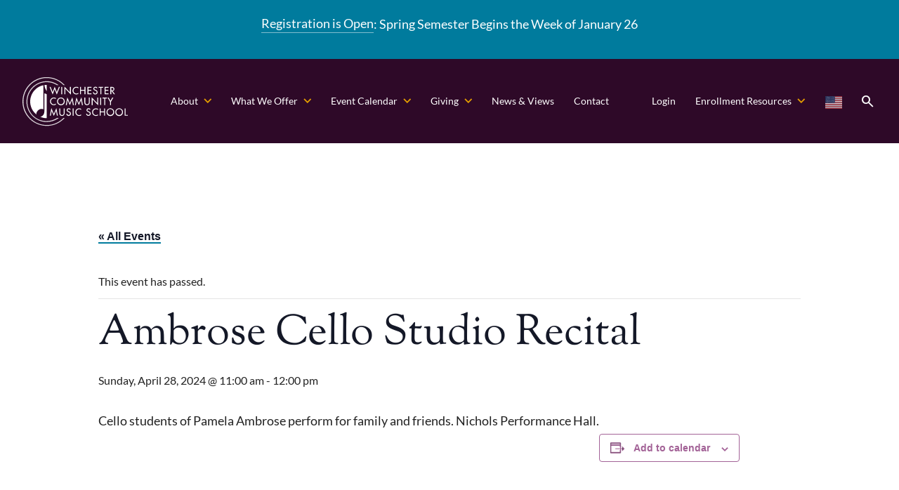

--- FILE ---
content_type: text/html; charset=UTF-8
request_url: https://www.winchestermusic.org/event/ambrose-cello-studio-recital/
body_size: 30593
content:
<!DOCTYPE html>
<html>

<!-- BEGIN HEAD -->
<head>
<meta http-equiv="Content-type" content="text/html; charset=UTF-8">
<script type="text/javascript">
/* <![CDATA[ */
var gform;gform||(document.addEventListener("gform_main_scripts_loaded",function(){gform.scriptsLoaded=!0}),document.addEventListener("gform/theme/scripts_loaded",function(){gform.themeScriptsLoaded=!0}),window.addEventListener("DOMContentLoaded",function(){gform.domLoaded=!0}),gform={domLoaded:!1,scriptsLoaded:!1,themeScriptsLoaded:!1,isFormEditor:()=>"function"==typeof InitializeEditor,callIfLoaded:function(o){return!(!gform.domLoaded||!gform.scriptsLoaded||!gform.themeScriptsLoaded&&!gform.isFormEditor()||(gform.isFormEditor()&&console.warn("The use of gform.initializeOnLoaded() is deprecated in the form editor context and will be removed in Gravity Forms 3.1."),o(),0))},initializeOnLoaded:function(o){gform.callIfLoaded(o)||(document.addEventListener("gform_main_scripts_loaded",()=>{gform.scriptsLoaded=!0,gform.callIfLoaded(o)}),document.addEventListener("gform/theme/scripts_loaded",()=>{gform.themeScriptsLoaded=!0,gform.callIfLoaded(o)}),window.addEventListener("DOMContentLoaded",()=>{gform.domLoaded=!0,gform.callIfLoaded(o)}))},hooks:{action:{},filter:{}},addAction:function(o,r,e,t){gform.addHook("action",o,r,e,t)},addFilter:function(o,r,e,t){gform.addHook("filter",o,r,e,t)},doAction:function(o){gform.doHook("action",o,arguments)},applyFilters:function(o){return gform.doHook("filter",o,arguments)},removeAction:function(o,r){gform.removeHook("action",o,r)},removeFilter:function(o,r,e){gform.removeHook("filter",o,r,e)},addHook:function(o,r,e,t,n){null==gform.hooks[o][r]&&(gform.hooks[o][r]=[]);var d=gform.hooks[o][r];null==n&&(n=r+"_"+d.length),gform.hooks[o][r].push({tag:n,callable:e,priority:t=null==t?10:t})},doHook:function(r,o,e){var t;if(e=Array.prototype.slice.call(e,1),null!=gform.hooks[r][o]&&((o=gform.hooks[r][o]).sort(function(o,r){return o.priority-r.priority}),o.forEach(function(o){"function"!=typeof(t=o.callable)&&(t=window[t]),"action"==r?t.apply(null,e):e[0]=t.apply(null,e)})),"filter"==r)return e[0]},removeHook:function(o,r,t,n){var e;null!=gform.hooks[o][r]&&(e=(e=gform.hooks[o][r]).filter(function(o,r,e){return!!(null!=n&&n!=o.tag||null!=t&&t!=o.priority)}),gform.hooks[o][r]=e)}});
/* ]]> */
</script>


<title>Ambrose Cello Studio Recital - Winchester Community Music School</title>

<!-- Always force latest IE rendering engine (even in intranet) & Chrome Frame -->
<meta http-equiv="X-UA-Compatible" content="IE=edge,chrome=1">
<meta name="viewport" content="width=device-width, initial-scale=1" />

<!-- Google Tag Manager -->
<script>(function(w,d,s,l,i){w[l]=w[l]||[];w[l].push({'gtm.start':
new Date().getTime(),event:'gtm.js'});var f=d.getElementsByTagName(s)[0],
j=d.createElement(s),dl=l!='dataLayer'?'&l='+l:'';j.async=true;j.src=
'https://www.googletagmanager.com/gtm.js?id='+i+dl;f.parentNode.insertBefore(j,f);
})(window,document,'script','dataLayer','GTM-PT6SN9R');</script>
<!-- End Google Tag Manager -->

<!-- WP HEAD -->
<link rel='stylesheet' id='tribe-events-views-v2-bootstrap-datepicker-styles-css' href='https://www.winchestermusic.org/wp-content/plugins/the-events-calendar/vendor/bootstrap-datepicker/css/bootstrap-datepicker.standalone.min.css?ver=6.15.14' type='text/css' media='all' />
<link rel='stylesheet' id='tec-variables-skeleton-css' href='https://www.winchestermusic.org/wp-content/plugins/the-events-calendar/common/build/css/variables-skeleton.css?ver=6.10.1' type='text/css' media='all' />
<link rel='stylesheet' id='tribe-common-skeleton-style-css' href='https://www.winchestermusic.org/wp-content/plugins/the-events-calendar/common/build/css/common-skeleton.css?ver=6.10.1' type='text/css' media='all' />
<link rel='stylesheet' id='tribe-tooltipster-css-css' href='https://www.winchestermusic.org/wp-content/plugins/the-events-calendar/common/vendor/tooltipster/tooltipster.bundle.min.css?ver=6.10.1' type='text/css' media='all' />
<link rel='stylesheet' id='tribe-events-views-v2-skeleton-css' href='https://www.winchestermusic.org/wp-content/plugins/the-events-calendar/build/css/views-skeleton.css?ver=6.15.14' type='text/css' media='all' />
<link rel='stylesheet' id='tec-variables-full-css' href='https://www.winchestermusic.org/wp-content/plugins/the-events-calendar/common/build/css/variables-full.css?ver=6.10.1' type='text/css' media='all' />
<link rel='stylesheet' id='tribe-common-full-style-css' href='https://www.winchestermusic.org/wp-content/plugins/the-events-calendar/common/build/css/common-full.css?ver=6.10.1' type='text/css' media='all' />
<link rel='stylesheet' id='tribe-events-views-v2-full-css' href='https://www.winchestermusic.org/wp-content/plugins/the-events-calendar/build/css/views-full.css?ver=6.15.14' type='text/css' media='all' />
<link rel='stylesheet' id='tribe-events-views-v2-print-css' href='https://www.winchestermusic.org/wp-content/plugins/the-events-calendar/build/css/views-print.css?ver=6.15.14' type='text/css' media='print' />
<link rel='stylesheet' id='tribe-events-pro-views-v2-print-css' href='https://www.winchestermusic.org/wp-content/plugins/events-calendar-pro/build/css/views-print.css?ver=7.7.12' type='text/css' media='print' />
<meta name='robots' content='index, follow, max-image-preview:large, max-snippet:-1, max-video-preview:-1' />
	<style>img:is([sizes="auto" i], [sizes^="auto," i]) { contain-intrinsic-size: 3000px 1500px }</style>
	
	<!-- This site is optimized with the Yoast SEO plugin v26.8 - https://yoast.com/product/yoast-seo-wordpress/ -->
	<link rel="canonical" href="https://www.winchestermusic.org/event/ambrose-cello-studio-recital/" />
	<meta property="og:locale" content="en_US" />
	<meta property="og:type" content="article" />
	<meta property="og:title" content="Ambrose Cello Studio Recital - Winchester Community Music School" />
	<meta property="og:description" content="Cello students of Pamela Ambrose perform for family and friends. Nichols Performance Hall." />
	<meta property="og:url" content="https://www.winchestermusic.org/event/ambrose-cello-studio-recital/" />
	<meta property="og:site_name" content="Winchester Community Music School" />
	<meta property="og:image" content="https://www.winchestermusic.org/wp-content/uploads/2023/05/WCMS-OG.jpg" />
	<meta property="og:image:width" content="1200" />
	<meta property="og:image:height" content="675" />
	<meta property="og:image:type" content="image/jpeg" />
	<meta name="twitter:card" content="summary_large_image" />
	<meta name="twitter:label1" content="Est. reading time" />
	<meta name="twitter:data1" content="1 minute" />
	<script type="application/ld+json" class="yoast-schema-graph">{"@context":"https://schema.org","@graph":[{"@type":"WebPage","@id":"https://www.winchestermusic.org/event/ambrose-cello-studio-recital/","url":"https://www.winchestermusic.org/event/ambrose-cello-studio-recital/","name":"Ambrose Cello Studio Recital - Winchester Community Music School","isPartOf":{"@id":"https://www.winchestermusic.org/#website"},"datePublished":"2024-03-27T15:52:10+00:00","breadcrumb":{"@id":"https://www.winchestermusic.org/event/ambrose-cello-studio-recital/#breadcrumb"},"inLanguage":"en-US","potentialAction":[{"@type":"ReadAction","target":["https://www.winchestermusic.org/event/ambrose-cello-studio-recital/"]}]},{"@type":"BreadcrumbList","@id":"https://www.winchestermusic.org/event/ambrose-cello-studio-recital/#breadcrumb","itemListElement":[{"@type":"ListItem","position":1,"name":"Home","item":"https://www.winchestermusic.org/"},{"@type":"ListItem","position":2,"name":"Events","item":"https://www.winchestermusic.org/events/"},{"@type":"ListItem","position":3,"name":"Ambrose Cello Studio Recital"}]},{"@type":"WebSite","@id":"https://www.winchestermusic.org/#website","url":"https://www.winchestermusic.org/","name":"Winchester Community Music School","description":"","publisher":{"@id":"https://www.winchestermusic.org/#organization"},"potentialAction":[{"@type":"SearchAction","target":{"@type":"EntryPoint","urlTemplate":"https://www.winchestermusic.org/?s={search_term_string}"},"query-input":{"@type":"PropertyValueSpecification","valueRequired":true,"valueName":"search_term_string"}}],"inLanguage":"en-US"},{"@type":"Organization","@id":"https://www.winchestermusic.org/#organization","name":"Winchester Community Music School","url":"https://www.winchestermusic.org/","logo":{"@type":"ImageObject","inLanguage":"en-US","@id":"https://www.winchestermusic.org/#/schema/logo/image/","url":"https://www.winchestermusic.org/wp-content/uploads/2023/05/WCMS_Logo_White-170px.svg","contentUrl":"https://www.winchestermusic.org/wp-content/uploads/2023/05/WCMS_Logo_White-170px.svg","caption":"Winchester Community Music School"},"image":{"@id":"https://www.winchestermusic.org/#/schema/logo/image/"}},{"@type":"Event","name":"Ambrose Cello Studio Recital","description":"Cello students of Pamela Ambrose perform for family and friends. Nichols Performance Hall.","url":"https://www.winchestermusic.org/event/ambrose-cello-studio-recital/","eventAttendanceMode":"https://schema.org/OfflineEventAttendanceMode","eventStatus":"https://schema.org/EventScheduled","startDate":"2024-04-28T11:00:00-04:00","endDate":"2024-04-28T12:00:00-04:00","@id":"https://www.winchestermusic.org/event/ambrose-cello-studio-recital/#event","mainEntityOfPage":{"@id":"https://www.winchestermusic.org/event/ambrose-cello-studio-recital/"}}]}</script>
	<!-- / Yoast SEO plugin. -->


<link rel='dns-prefetch' href='//connect.facebook.net' />
<link rel='dns-prefetch' href='//fonts.googleapis.com' />
<script type="text/javascript">
/* <![CDATA[ */
window._wpemojiSettings = {"baseUrl":"https:\/\/s.w.org\/images\/core\/emoji\/16.0.1\/72x72\/","ext":".png","svgUrl":"https:\/\/s.w.org\/images\/core\/emoji\/16.0.1\/svg\/","svgExt":".svg","source":{"concatemoji":"https:\/\/www.winchestermusic.org\/wp-includes\/js\/wp-emoji-release.min.js?ver=6.8.3"}};
/*! This file is auto-generated */
!function(s,n){var o,i,e;function c(e){try{var t={supportTests:e,timestamp:(new Date).valueOf()};sessionStorage.setItem(o,JSON.stringify(t))}catch(e){}}function p(e,t,n){e.clearRect(0,0,e.canvas.width,e.canvas.height),e.fillText(t,0,0);var t=new Uint32Array(e.getImageData(0,0,e.canvas.width,e.canvas.height).data),a=(e.clearRect(0,0,e.canvas.width,e.canvas.height),e.fillText(n,0,0),new Uint32Array(e.getImageData(0,0,e.canvas.width,e.canvas.height).data));return t.every(function(e,t){return e===a[t]})}function u(e,t){e.clearRect(0,0,e.canvas.width,e.canvas.height),e.fillText(t,0,0);for(var n=e.getImageData(16,16,1,1),a=0;a<n.data.length;a++)if(0!==n.data[a])return!1;return!0}function f(e,t,n,a){switch(t){case"flag":return n(e,"\ud83c\udff3\ufe0f\u200d\u26a7\ufe0f","\ud83c\udff3\ufe0f\u200b\u26a7\ufe0f")?!1:!n(e,"\ud83c\udde8\ud83c\uddf6","\ud83c\udde8\u200b\ud83c\uddf6")&&!n(e,"\ud83c\udff4\udb40\udc67\udb40\udc62\udb40\udc65\udb40\udc6e\udb40\udc67\udb40\udc7f","\ud83c\udff4\u200b\udb40\udc67\u200b\udb40\udc62\u200b\udb40\udc65\u200b\udb40\udc6e\u200b\udb40\udc67\u200b\udb40\udc7f");case"emoji":return!a(e,"\ud83e\udedf")}return!1}function g(e,t,n,a){var r="undefined"!=typeof WorkerGlobalScope&&self instanceof WorkerGlobalScope?new OffscreenCanvas(300,150):s.createElement("canvas"),o=r.getContext("2d",{willReadFrequently:!0}),i=(o.textBaseline="top",o.font="600 32px Arial",{});return e.forEach(function(e){i[e]=t(o,e,n,a)}),i}function t(e){var t=s.createElement("script");t.src=e,t.defer=!0,s.head.appendChild(t)}"undefined"!=typeof Promise&&(o="wpEmojiSettingsSupports",i=["flag","emoji"],n.supports={everything:!0,everythingExceptFlag:!0},e=new Promise(function(e){s.addEventListener("DOMContentLoaded",e,{once:!0})}),new Promise(function(t){var n=function(){try{var e=JSON.parse(sessionStorage.getItem(o));if("object"==typeof e&&"number"==typeof e.timestamp&&(new Date).valueOf()<e.timestamp+604800&&"object"==typeof e.supportTests)return e.supportTests}catch(e){}return null}();if(!n){if("undefined"!=typeof Worker&&"undefined"!=typeof OffscreenCanvas&&"undefined"!=typeof URL&&URL.createObjectURL&&"undefined"!=typeof Blob)try{var e="postMessage("+g.toString()+"("+[JSON.stringify(i),f.toString(),p.toString(),u.toString()].join(",")+"));",a=new Blob([e],{type:"text/javascript"}),r=new Worker(URL.createObjectURL(a),{name:"wpTestEmojiSupports"});return void(r.onmessage=function(e){c(n=e.data),r.terminate(),t(n)})}catch(e){}c(n=g(i,f,p,u))}t(n)}).then(function(e){for(var t in e)n.supports[t]=e[t],n.supports.everything=n.supports.everything&&n.supports[t],"flag"!==t&&(n.supports.everythingExceptFlag=n.supports.everythingExceptFlag&&n.supports[t]);n.supports.everythingExceptFlag=n.supports.everythingExceptFlag&&!n.supports.flag,n.DOMReady=!1,n.readyCallback=function(){n.DOMReady=!0}}).then(function(){return e}).then(function(){var e;n.supports.everything||(n.readyCallback(),(e=n.source||{}).concatemoji?t(e.concatemoji):e.wpemoji&&e.twemoji&&(t(e.twemoji),t(e.wpemoji)))}))}((window,document),window._wpemojiSettings);
/* ]]> */
</script>
<link rel='stylesheet' id='tribe-events-full-pro-calendar-style-css' href='https://www.winchestermusic.org/wp-content/plugins/events-calendar-pro/build/css/tribe-events-pro-full.css?ver=7.7.12' type='text/css' media='all' />
<link rel='stylesheet' id='tribe-events-virtual-skeleton-css' href='https://www.winchestermusic.org/wp-content/plugins/events-calendar-pro/build/css/events-virtual-skeleton.css?ver=7.7.12' type='text/css' media='all' />
<link rel='stylesheet' id='tribe-events-virtual-full-css' href='https://www.winchestermusic.org/wp-content/plugins/events-calendar-pro/build/css/events-virtual-full.css?ver=7.7.12' type='text/css' media='all' />
<link rel='stylesheet' id='tribe-events-virtual-single-skeleton-css' href='https://www.winchestermusic.org/wp-content/plugins/events-calendar-pro/build/css/events-virtual-single-skeleton.css?ver=7.7.12' type='text/css' media='all' />
<link rel='stylesheet' id='tribe-events-virtual-single-full-css' href='https://www.winchestermusic.org/wp-content/plugins/events-calendar-pro/build/css/events-virtual-single-full.css?ver=7.7.12' type='text/css' media='all' />
<link rel='stylesheet' id='tec-events-pro-single-css' href='https://www.winchestermusic.org/wp-content/plugins/events-calendar-pro/build/css/events-single.css?ver=7.7.12' type='text/css' media='all' />
<link rel='stylesheet' id='tribe-events-calendar-pro-style-css' href='https://www.winchestermusic.org/wp-content/plugins/events-calendar-pro/build/css/tribe-events-pro-full.css?ver=7.7.12' type='text/css' media='all' />
<link rel='stylesheet' id='tribe-events-pro-mini-calendar-block-styles-css' href='https://www.winchestermusic.org/wp-content/plugins/events-calendar-pro/build/css/tribe-events-pro-mini-calendar-block.css?ver=7.7.12' type='text/css' media='all' />
<link rel='stylesheet' id='tribe-events-v2-single-skeleton-css' href='https://www.winchestermusic.org/wp-content/plugins/the-events-calendar/build/css/tribe-events-single-skeleton.css?ver=6.15.14' type='text/css' media='all' />
<link rel='stylesheet' id='tribe-events-v2-single-skeleton-full-css' href='https://www.winchestermusic.org/wp-content/plugins/the-events-calendar/build/css/tribe-events-single-full.css?ver=6.15.14' type='text/css' media='all' />
<link rel='stylesheet' id='tribe-events-virtual-single-v2-skeleton-css' href='https://www.winchestermusic.org/wp-content/plugins/events-calendar-pro/build/css/events-virtual-single-v2-skeleton.css?ver=7.7.12' type='text/css' media='all' />
<link rel='stylesheet' id='tribe-events-virtual-single-v2-full-css' href='https://www.winchestermusic.org/wp-content/plugins/events-calendar-pro/build/css/events-virtual-single-v2-full.css?ver=7.7.12' type='text/css' media='all' />
<link rel='stylesheet' id='tec-events-pro-single-style-css' href='https://www.winchestermusic.org/wp-content/plugins/events-calendar-pro/build/css/custom-tables-v1/single.css?ver=7.7.12' type='text/css' media='all' />
<style id='wp-emoji-styles-inline-css' type='text/css'>

	img.wp-smiley, img.emoji {
		display: inline !important;
		border: none !important;
		box-shadow: none !important;
		height: 1em !important;
		width: 1em !important;
		margin: 0 0.07em !important;
		vertical-align: -0.1em !important;
		background: none !important;
		padding: 0 !important;
	}
</style>
<link rel='stylesheet' id='wp-block-library-css' href='https://www.winchestermusic.org/wp-includes/css/dist/block-library/style.min.css?ver=6.8.3' type='text/css' media='all' />
<style id='metropolis-container-style-inline-css' type='text/css'>
.wp-block-metropolis-container{margin-bottom:var(--wp--custom--block-spacing--mobile);margin-left:auto;margin-right:auto;margin-top:var(--wp--custom--block-spacing--mobile);max-width:1000px;position:relative;width:90%}@media screen and (min-width:782px){.wp-block-metropolis-container{margin-bottom:var(--wp--custom--block-spacing--small);margin-top:var(--wp--custom--block-spacing--small)}}@media screen and (min-width:1000px){.wp-block-metropolis-container{margin-bottom:var(--wp--custom--block-spacing--medium);margin-top:var(--wp--custom--block-spacing--medium)}}@media screen and (min-width:1200px){.wp-block-metropolis-container{margin-bottom:var(--wp--custom--block-spacing--large);margin-top:var(--wp--custom--block-spacing--large)}}.wp-block-metropolis-container.full{max-width:none}.wp-block-metropolis-container.wide{max-width:1200px}.wp-block-metropolis-container.narrow{max-width:800px}.wp-block-metropolis-container[class*=overlap-]{z-index:1}.wp-block-metropolis-container.overlap-top{margin-top:calc(var(--wp--custom--block-spacing--mobile)*-1)}@media screen and (min-width:782px){.wp-block-metropolis-container.overlap-top{margin-top:calc(var(--wp--custom--block-spacing--small)*-1)}}@media screen and (min-width:1000px){.wp-block-metropolis-container.overlap-top{margin-top:calc(var(--wp--custom--block-spacing--medium)*-1)}}@media screen and (min-width:1200px){.wp-block-metropolis-container.overlap-top{margin-top:calc(var(--wp--custom--block-spacing--large)*-1)}}.wp-block-metropolis-container.overlap-bottom{margin-bottom:calc(var(--wp--custom--block-spacing--mobile)*-1)}@media screen and (min-width:782px){.wp-block-metropolis-container.overlap-bottom{margin-bottom:calc(var(--wp--custom--block-spacing--small)*-1)}}@media screen and (min-width:1000px){.wp-block-metropolis-container.overlap-bottom{margin-bottom:calc(var(--wp--custom--block-spacing--medium)*-1)}}@media screen and (min-width:1200px){.wp-block-metropolis-container.overlap-bottom{margin-bottom:calc(var(--wp--custom--block-spacing--large)*-1)}}.wp-block-metropolis-container.no-padding{margin-bottom:0;margin-top:0}.wp-block-metropolis-container.no-padding-top{margin-top:0}.wp-block-metropolis-container.no-padding-bottom{margin-bottom:0}

</style>
<link rel='stylesheet' id='metropolis-content-block-style-css' href='https://www.winchestermusic.org/wp-content/mu-plugins/metropolis-blocks/build/content-block/style-index.css?ver=6.8.3' type='text/css' media='all' />
<style id='metropolis-faculty-style-inline-css' type='text/css'>
.wp-block-metropolis-faculty .faculty-nav .wp-block-button__link{border-radius:.25em}.wp-block-metropolis-faculty .faculty-nav .wp-block-button__link:after{word-wrap:normal;-webkit-font-smoothing:antialiased;text-rendering:optimizeLegibility;-moz-osx-font-smoothing:grayscale;font-feature-settings:"liga";content:"keyboard_double_arrow_down";direction:ltr;display:inline-block;font-family:Material Symbols Outlined;font-size:1em;font-size:1.25em;font-style:normal;font-weight:400;letter-spacing:normal;line-height:1;line-height:0;margin-left:.25em;position:relative;text-transform:none;top:-.05em;vertical-align:middle;white-space:nowrap;width:1em}.wp-block-metropolis-faculty .faculty-nav .wp-block-button:nth-child(5n-4) .wp-block-button__link:after{color:var(--wp--preset--color--blue)}.wp-block-metropolis-faculty .faculty-nav .wp-block-button:nth-child(5n-3) .wp-block-button__link:after{color:var(--wp--preset--color--yellow)}.wp-block-metropolis-faculty .faculty-nav .wp-block-button:nth-child(5n-2) .wp-block-button__link:after{color:var(--wp--preset--color--light-purple)}.wp-block-metropolis-faculty .faculty-nav .wp-block-button:nth-child(5n-1) .wp-block-button__link:after{color:var(--wp--preset--color--green)}.wp-block-metropolis-faculty .faculty-nav .wp-block-button:nth-child(5n-0) .wp-block-button__link:after{color:var(--wp--preset--color--orange)}.wp-block-metropolis-faculty h2{margin-bottom:2rem}

</style>
<style id='metropolis-faculty-search-style-inline-css' type='text/css'>
.wp-block-metropolis-faculty-search .input-wrap{max-width:400px;position:relative}.wp-block-metropolis-faculty-search .input-wrap:after,.wp-block-metropolis-faculty-search .input-wrap:before{pointer-events:none;position:absolute;top:50%;transform:translateY(-50%)}.wp-block-metropolis-faculty-search .input-wrap:before{font-feature-settings:"liga";color:var(--wp--theme--color--accent-color);content:"search";font-size:1em;font-size:1.75em;left:1rem}.wp-block-metropolis-faculty-search .input-wrap:after,.wp-block-metropolis-faculty-search .input-wrap:before{word-wrap:normal;-webkit-font-smoothing:antialiased;text-rendering:optimizeLegibility;-moz-osx-font-smoothing:grayscale;direction:ltr;display:inline-block;font-family:Material Symbols Outlined;font-style:normal;font-weight:400;letter-spacing:normal;line-height:1;text-transform:none;vertical-align:middle;white-space:nowrap;width:1em}.wp-block-metropolis-faculty-search .input-wrap:after{font-feature-settings:"liga";content:"expand_more";font-size:1em;font-size:1.25em;font-weight:700;opacity:.5;right:1rem}.wp-block-metropolis-faculty-search label{clip:rect(1px,1px,1px,1px);word-wrap:normal!important;border:0;-webkit-clip-path:inset(50%);clip-path:inset(50%);height:1px;margin:-1px;overflow:hidden;padding:0;position:absolute;width:1px}.wp-block-metropolis-faculty-search select{-webkit-appearance:none;-moz-appearance:none;appearance:none;background-color:#fff;border-left-color:var(--wp--theme--color--input-border-color);border-left-width:3px;border:3px solid var(--wp--theme--color--input-border-color);border-left:5px solid var(--wp--theme--color--accent-color);border-radius:.25em;color:inherit;font:inherit;min-height:calc(2.5em + 4px);padding:.5em 2em .5em 3em;width:100%}.wp-block-metropolis-faculty-search select:focus{border-left-color:var(--wp--theme--color--input-border-focus-color);border-color:var(--wp--theme--color--input-border-focus-color) var(--wp--theme--color--input-border-focus-color) var(--wp--theme--color--input-border-focus-color) var(--wp--theme--color--accent-color);outline:none}.wp-block-metropolis-faculty-search select::-moz-placeholder{color:inherit}.wp-block-metropolis-faculty-search select::placeholder{color:inherit}.wp-block-metropolis-faculty-search select~label{font-size:.875em;font-weight:400}.wp-block-metropolis-faculty-search select option{color:#000}

</style>
<style id='metropolis-faq-style-inline-css' type='text/css'>
.wp-block-metropolis-faq .question{clear:both;padding:2em 0;position:relative}.wp-block-metropolis-faq .question:before{border-bottom:2px solid;content:"";left:0;opacity:.12;position:absolute;right:0;top:0}.wp-block-metropolis-faq .question:first-of-type:before{content:none}.wp-block-metropolis-faq .question>h1,.wp-block-metropolis-faq .question>h2,.wp-block-metropolis-faq .question>h3,.wp-block-metropolis-faq .question>h4,.wp-block-metropolis-faq .question>h5{cursor:pointer;margin-bottom:0;padding-right:15%;position:relative}.wp-block-metropolis-faq .question>h1:after,.wp-block-metropolis-faq .question>h2:after,.wp-block-metropolis-faq .question>h3:after,.wp-block-metropolis-faq .question>h4:after,.wp-block-metropolis-faq .question>h5:after{word-wrap:normal;-webkit-font-smoothing:antialiased;text-rendering:optimizeLegibility;-moz-osx-font-smoothing:grayscale;font-feature-settings:"liga";color:var(--wp--theme--color--heading-color);content:"expand_more";direction:ltr;display:inline-block;font-family:Material Symbols Outlined;font-size:1em;font-size:2rem;font-style:normal;font-weight:400;letter-spacing:normal;line-height:1;position:absolute;right:0;text-transform:none;top:50%;transform:translateY(-50%) rotate(0deg);vertical-align:middle;white-space:nowrap;width:1em}.wp-block-metropolis-faq .question .answer{display:none}.wp-block-metropolis-faq .question .answer>:first-child{padding-top:2rem}.wp-block-metropolis-faq .question .answer>:last-child{margin-bottom:0}.wp-block-metropolis-faq .question.is-open>h1:after,.wp-block-metropolis-faq .question.is-open>h2:after,.wp-block-metropolis-faq .question.is-open>h3:after,.wp-block-metropolis-faq .question.is-open>h4:after,.wp-block-metropolis-faq .question.is-open>h5:after{transform:translateY(-50%) rotate(180deg);transition:transform .25s ease-out}.wp-block-metropolis-faq .question.is-open .answer{display:block}.wp-block-metropolis-faq .question.is-closed>h1:after,.wp-block-metropolis-faq .question.is-closed>h2:after,.wp-block-metropolis-faq .question.is-closed>h3:after,.wp-block-metropolis-faq .question.is-closed>h4:after,.wp-block-metropolis-faq .question.is-closed>h5:after{transform:translateY(-50%) rotate(1turn);transition:transform .25s ease-out}.wp-block-metropolis-faq .wp-block-metropolis-q{margin-bottom:2em;padding-bottom:2em;position:relative}.wp-block-metropolis-faq .wp-block-metropolis-q:after{border-bottom:2px solid;bottom:0;content:"";left:0;opacity:.15;position:absolute;right:0}.wp-block-metropolis-faq .block-list-appender{padding-bottom:2em;text-align:center}

</style>
<style id='metropolis-icon-style-inline-css' type='text/css'>
.wp-block-metropolis-icon{word-wrap:normal;-webkit-font-smoothing:antialiased;text-rendering:optimizeLegibility;-moz-osx-font-smoothing:grayscale;font-feature-settings:"liga";box-sizing:content-box!important;direction:ltr;display:inline-block;font-family:Material Symbols Outlined;font-size:1em;font-style:normal;font-weight:400;letter-spacing:normal;line-height:1;text-transform:none;vertical-align:middle;white-space:nowrap;width:1em}

</style>
<style id='metropolis-menu-style-inline-css' type='text/css'>
.wp-block-metropolis-menu a:not([class]){background:none!important;display:block!important;padding:0}.wp-block-metropolis-menu .menu{margin:0}.wp-block-metropolis-menu .menu li{margin:0;padding:0}.wp-block-metropolis-menu .menu li:before{content:none}.wp-block-metropolis-menu .menu .sub-menu{display:none;margin-top:0}.wp-block-metropolis-menu .menu>li{border:solid var(--wp--theme--color--separator-color);border-width:2px 0 0}.wp-block-metropolis-menu .menu>li:last-child{border-width:2px 0}.wp-block-metropolis-menu .menu>li>a{color:var(--wp--theme--color--heading-color);font-size:calc(18/var(--wp--custom--body--font-size)*1em);padding:.5em 0}.wp-block-metropolis-menu .menu>li>.sub-menu{font-size:calc(14/var(--wp--custom--body--font-size)*1em);padding-bottom:1em}.wp-block-metropolis-menu .menu>li>.sub-menu>li>a{color:var(--wp--theme--color--heading-color);font-weight:700}.wp-block-metropolis-menu .menu>li>.sub-menu .sub-menu{padding-left:1em}.wp-block-metropolis-menu .menu>li>.sub-menu .sub-menu .sub-menu{display:block!important}.wp-block-metropolis-menu .menu>li>.sub-menu a{padding:.375em 0}.wp-block-metropolis-menu .menu>li.menu-item-has-children>a,.wp-block-metropolis-menu .menu>li>.sub-menu>li.menu-item-has-children>a{position:relative}.wp-block-metropolis-menu .menu>li.menu-item-has-children>a:after,.wp-block-metropolis-menu .menu>li>.sub-menu>li.menu-item-has-children>a:after{word-wrap:normal;-webkit-font-smoothing:antialiased;text-rendering:optimizeLegibility;-moz-osx-font-smoothing:grayscale;font-feature-settings:"liga";content:"expand_more";direction:ltr;display:inline-block;font-family:Material Symbols Outlined;font-size:1em;font-size:1.25rem;font-style:normal;font-weight:400;letter-spacing:normal;line-height:1;position:absolute;right:0;text-transform:none;top:50%;transform:translateY(-50%);vertical-align:middle;white-space:nowrap;width:1em}.wp-block-metropolis-menu .menu>li.menu-item-has-children.current-menu-ancestor>a:after,.wp-block-metropolis-menu .menu>li.menu-item-has-children.current-menu-item>a:after,.wp-block-metropolis-menu .menu>li.menu-item-has-children.current-menu-parent>a:after,.wp-block-metropolis-menu .menu>li.menu-item-has-children.toggled>a:after,.wp-block-metropolis-menu .menu>li>.sub-menu>li.menu-item-has-children.current-menu-ancestor>a:after,.wp-block-metropolis-menu .menu>li>.sub-menu>li.menu-item-has-children.current-menu-item>a:after,.wp-block-metropolis-menu .menu>li>.sub-menu>li.menu-item-has-children.current-menu-parent>a:after,.wp-block-metropolis-menu .menu>li>.sub-menu>li.menu-item-has-children.toggled>a:after{transform:translateY(-50%) scaleY(-1)}.wp-block-metropolis-menu .menu .current-menu-item>a{color:var(--wp--theme--color--accent-color)!important}.wp-block-metropolis-menu .menu .current-menu-ancestor>.sub-menu,.wp-block-metropolis-menu .menu .current-menu-item>.sub-menu,.wp-block-metropolis-menu .menu .current-menu-parent>.sub-menu{display:block}

</style>
<style id='metropolis-music-instruction-search-style-inline-css' type='text/css'>
.wp-block-metropolis-music-instruction-search button{--wp--theme--color--button-color:var(--wp--preset--color--dark-purple);--wp--theme--color--solid-button-text-color:#fff;margin-top:2em}.wp-block-metropolis-music-instruction-search .facetwp-template{display:none}

</style>
<style id='metropolis-posts-style-inline-css' type='text/css'>
@media screen and (min-width:782px){.wp-block-metropolis-posts[class*=-col-] .posts-wrap{display:grid;gap:3em 6%;grid-template-columns:repeat(2,1fr)}.wp-block-metropolis-posts.three-col-layout .posts-wrap{grid-template-columns:repeat(3,1fr)}.wp-block-metropolis-posts.four-col-layout .posts-wrap{grid-template-columns:repeat(4,1fr)}.wp-block-metropolis-posts.five-col-layout .posts-wrap{grid-template-columns:repeat(5,1fr)}.wp-block-metropolis-posts.six-col-layout .posts-wrap{grid-template-columns:repeat(6,1fr)}}

</style>
<link rel='stylesheet' id='metropolis-scrolling-slideshow-style-css' href='https://www.winchestermusic.org/wp-content/mu-plugins/metropolis-blocks/build/scrolling-slideshow/style-index.css?ver=6.8.3' type='text/css' media='all' />
<link rel='stylesheet' id='metropolis-section-style-css' href='https://www.winchestermusic.org/wp-content/mu-plugins/metropolis-blocks/build/section/style-index.css?ver=6.8.3' type='text/css' media='all' />
<style id='metropolis-sidebar-section-style-inline-css' type='text/css'>
.wp-block-metropolis-sidebar-section__container{display:flex;flex-direction:column}@media screen and (min-width:782px){.wp-block-metropolis-sidebar-section__container{flex-direction:row}}.wp-block-metropolis-sidebar-section__container .wp-block-metropolis-main-content{display:flow-root;flex-grow:1}@supports not (display:flow-root){.wp-block-metropolis-sidebar-section__container .wp-block-metropolis-main-content{padding:.05px}}@media screen and (min-width:782px){.wp-block-metropolis-sidebar-section__container .wp-block-metropolis-main-content{padding:0 5vw}.wp-block-metropolis-sidebar-section__container .wp-block-metropolis-main-content .wp-block-metropolis-container{width:100%}}.wp-block-metropolis-sidebar-section__container .wp-block-metropolis-sidebar{display:flow-root}@supports not (display:flow-root){.wp-block-metropolis-sidebar-section__container .wp-block-metropolis-sidebar{padding:.05px}}@media screen and (max-width:781px){.wp-block-metropolis-sidebar-section__container .wp-block-metropolis-sidebar{max-width:none!important;width:auto!important}}@media screen and (min-width:782px){.wp-block-metropolis-sidebar-section__container .wp-block-metropolis-sidebar{flex-shrink:0;padding:0 5vw;width:35%}.wp-block-metropolis-sidebar-section__container .wp-block-metropolis-sidebar .wp-block-metropolis-container{width:100%}.wp-block-metropolis-sidebar-section.has-sidebar-on-the-left .wp-block-metropolis-sidebar-section__container{flex-direction:row-reverse}}@media screen and (max-width:781px){.wp-block-metropolis-sidebar-section.has-sidebar-on-the-top .wp-block-metropolis-sidebar-section__container{flex-direction:column-reverse}}

</style>
<style id='metropolis-slideshow-style-inline-css' type='text/css'>
.wp-block-metropolis-slideshow{--swiper-theme-color:var(--wp--theme--color--accent-color)}.wp-block-metropolis-slideshow .swiper-wrapper{margin-bottom:2em}@media screen and (min-width:782px){.wp-block-metropolis-slideshow .swiper-wrapper{margin-bottom:3em}}.wp-block-metropolis-slideshow .swiper-slide{transition-property:transform,opacity}.wp-block-metropolis-slideshow .swiper-pagination{bottom:0;position:relative}

</style>
<style id='metropolis-spotlight-style-inline-css' type='text/css'>
.wp-block-metropolis-spotlight{position:relative}.wp-block-metropolis-spotlight:not(:last-child){margin-bottom:1.5em}.wp-block-metropolis-spotlight .wp-block-heading:after{word-wrap:normal;-webkit-font-smoothing:antialiased;text-rendering:optimizeLegibility;-moz-osx-font-smoothing:grayscale;font-feature-settings:"liga";color:var(--wp--preset--color--orange);content:"east";direction:ltr;display:inline-block;display:inline;font-family:Material Symbols Outlined;font-size:1em;font-style:normal;font-weight:400;left:0;letter-spacing:normal;line-height:1;opacity:0;position:relative;text-transform:none;transition-delay:0s;transition-duration:.15s;transition-property:left,opacity;transition-timing-function:ease;vertical-align:middle;white-space:nowrap;width:1em}.wp-block-metropolis-spotlight p{opacity:.8;transition:opacity .15s}.wp-block-metropolis-spotlight .wp-block-metropolis-icon{transition:background .15s}.wp-block-metropolis-spotlight__link{bottom:0;left:0;position:absolute;right:0;top:0;z-index:1}.wp-block-metropolis-spotlight__link:hover+.wp-block-group .wp-block-metropolis-icon{background-color:var(--wp--preset--color--orange)!important}.wp-block-metropolis-spotlight__link:hover+.wp-block-group .wp-block-heading:after{left:.5em;opacity:1}.wp-block-metropolis-spotlight__link:hover+.wp-block-group p{opacity:1}

</style>
<style id='metropolis-testimonials-style-inline-css' type='text/css'>
.wp-block-metropolis-testimonials .testimonials{position:relative}.wp-block-metropolis-testimonials .wp-block-quote{bottom:0;left:-100px;position:absolute;width:100%}.wp-block-metropolis-testimonials .wp-block-quote>*{left:100px;opacity:0;position:relative}.wp-block-metropolis-testimonials .wp-block-quote:not(.active){transition:left .3s}.wp-block-metropolis-testimonials .wp-block-quote:not(.active)>*{transition:opacity .2s ease-out,left 0s linear .3s}.wp-block-metropolis-testimonials .wp-block-quote.active{left:0;z-index:1}.wp-block-metropolis-testimonials .wp-block-quote.active>*{left:0;opacity:1;transition:left .5s cubic-bezier(.25,1,.25,1),opacity .5s ease-out;transition-delay:.2s}.wp-block-metropolis-testimonials nav{display:inline-flex;gap:.75em;margin-top:calc(var(--wp--custom--block-spacing--mobile)*.75)}@media screen and (min-width:782px){.wp-block-metropolis-testimonials nav{margin-top:calc(var(--wp--custom--block-spacing--mobile)*1.25)}}.wp-block-metropolis-testimonials .dots span{background-color:var(--wp--theme--color--separator-color);border-radius:100%;cursor:pointer;display:block;height:15px;vertical-align:middle;width:15px}.wp-block-metropolis-testimonials .dots span.active{background-color:var(--wp--theme--color--accent-color)}.wp-block-metropolis-testimonials .arrows span{border:2px solid var(--wp--theme--color--separator-color);border-radius:999px;box-sizing:content-box;cursor:pointer;display:block;height:35px;line-height:35px;text-align:center;width:35px}@media screen and (min-width:782px){.wp-block-metropolis-testimonials .arrows span{height:40px;line-height:40px;width:40px}}.wp-block-metropolis-testimonials .arrows span:before{word-wrap:normal;-webkit-font-smoothing:antialiased;text-rendering:optimizeLegibility;-moz-osx-font-smoothing:grayscale;font-feature-settings:"liga";direction:ltr;display:inline-block;font-family:Material Symbols Outlined;font-size:1em;font-size:1.5em;font-style:normal;font-weight:400;letter-spacing:normal;line-height:1;line-height:inherit;text-transform:none;vertical-align:middle;white-space:nowrap;width:1em}.wp-block-metropolis-testimonials .arrows span.prev:before{content:"navigate_before"}.wp-block-metropolis-testimonials .arrows span.next:before{content:"navigate_next"}@media screen and (min-width:782px){.wp-block-metropolis-testimonials .arrows span:hover{border-color:var(--wp--theme--color--accent-color)}}.wp-block-metropolis-testimonials.aligncenter{text-align:center}.wp-block-metropolis-testimonials.alignright{text-align:right}

</style>
<link rel='stylesheet' id='jetpack-layout-grid-css' href='https://www.winchestermusic.org/wp-content/plugins/layout-grid/style.css?ver=1699979447' type='text/css' media='all' />
<link rel='stylesheet' id='essential-blocks-animation-css' href='https://www.winchestermusic.org/wp-content/plugins/progress-bars/assets/css/animate.min.css?ver=1.2.7' type='text/css' media='all' />
<link rel='stylesheet' id='progress-bars-block-frontend-style-css' href='https://www.winchestermusic.org/wp-content/plugins/progress-bars/dist/style.css?ver=1768512569' type='text/css' media='all' />
<link rel='stylesheet' id='material-symbols-css' href='https://fonts.googleapis.com/css2?family=Material+Symbols+Outlined&#038;ver=1.0.6' type='text/css' media='all' />
<style id='global-styles-inline-css' type='text/css'>
:root{--wp--preset--aspect-ratio--square: 1;--wp--preset--aspect-ratio--4-3: 4/3;--wp--preset--aspect-ratio--3-4: 3/4;--wp--preset--aspect-ratio--3-2: 3/2;--wp--preset--aspect-ratio--2-3: 2/3;--wp--preset--aspect-ratio--16-9: 16/9;--wp--preset--aspect-ratio--9-16: 9/16;--wp--preset--color--black: #000000;--wp--preset--color--cyan-bluish-gray: #abb8c3;--wp--preset--color--white: #ffffff;--wp--preset--color--pale-pink: #f78da7;--wp--preset--color--vivid-red: #cf2e2e;--wp--preset--color--luminous-vivid-orange: #ff6900;--wp--preset--color--luminous-vivid-amber: #fcb900;--wp--preset--color--light-green-cyan: #7bdcb5;--wp--preset--color--vivid-green-cyan: #00d084;--wp--preset--color--pale-cyan-blue: #8ed1fc;--wp--preset--color--vivid-cyan-blue: #0693e3;--wp--preset--color--vivid-purple: #9b51e0;--wp--preset--color--light-gray: #f3f2f0;--wp--preset--color--tan: #a6a094;--wp--preset--color--dark-gray: #222222;--wp--preset--color--blue: #007b9d;--wp--preset--color--teal: #6d9d9f;--wp--preset--color--green: #918231;--wp--preset--color--yellow: #e49e00;--wp--preset--color--orange: #d86a45;--wp--preset--color--light-purple: #a36397;--wp--preset--color--purple: #55194c;--wp--preset--color--dark-purple: #2e0928;--wp--preset--gradient--vivid-cyan-blue-to-vivid-purple: linear-gradient(135deg,rgba(6,147,227,1) 0%,rgb(155,81,224) 100%);--wp--preset--gradient--light-green-cyan-to-vivid-green-cyan: linear-gradient(135deg,rgb(122,220,180) 0%,rgb(0,208,130) 100%);--wp--preset--gradient--luminous-vivid-amber-to-luminous-vivid-orange: linear-gradient(135deg,rgba(252,185,0,1) 0%,rgba(255,105,0,1) 100%);--wp--preset--gradient--luminous-vivid-orange-to-vivid-red: linear-gradient(135deg,rgba(255,105,0,1) 0%,rgb(207,46,46) 100%);--wp--preset--gradient--very-light-gray-to-cyan-bluish-gray: linear-gradient(135deg,rgb(238,238,238) 0%,rgb(169,184,195) 100%);--wp--preset--gradient--cool-to-warm-spectrum: linear-gradient(135deg,rgb(74,234,220) 0%,rgb(151,120,209) 20%,rgb(207,42,186) 40%,rgb(238,44,130) 60%,rgb(251,105,98) 80%,rgb(254,248,76) 100%);--wp--preset--gradient--blush-light-purple: linear-gradient(135deg,rgb(255,206,236) 0%,rgb(152,150,240) 100%);--wp--preset--gradient--blush-bordeaux: linear-gradient(135deg,rgb(254,205,165) 0%,rgb(254,45,45) 50%,rgb(107,0,62) 100%);--wp--preset--gradient--luminous-dusk: linear-gradient(135deg,rgb(255,203,112) 0%,rgb(199,81,192) 50%,rgb(65,88,208) 100%);--wp--preset--gradient--pale-ocean: linear-gradient(135deg,rgb(255,245,203) 0%,rgb(182,227,212) 50%,rgb(51,167,181) 100%);--wp--preset--gradient--electric-grass: linear-gradient(135deg,rgb(202,248,128) 0%,rgb(113,206,126) 100%);--wp--preset--gradient--midnight: linear-gradient(135deg,rgb(2,3,129) 0%,rgb(40,116,252) 100%);--wp--preset--gradient--dark-purple: linear-gradient(to right, #2e0928 20%, rgba(46, 9, 40, 0.5)), linear-gradient(to bottom, #2e0928, rgba(46, 9, 40, 0));--wp--preset--gradient--dark-purple-reverse: linear-gradient(to left, #2e0928 20%, rgba(46, 9, 40, 0.5)), linear-gradient(to bottom, #2e0928, rgba(46, 9, 40, 0));--wp--preset--font-size--small: 0.875em;--wp--preset--font-size--medium: 1.25em;--wp--preset--font-size--large: 1.75em;--wp--preset--font-size--x-large: 2.25em;--wp--preset--font-size--xx-large: clamp(4em, 4rem + ((1vw - 0.2em) * 7.5), 10em);--wp--preset--spacing--20: 0.44rem;--wp--preset--spacing--30: 0.67rem;--wp--preset--spacing--40: 1rem;--wp--preset--spacing--50: 1.5rem;--wp--preset--spacing--60: 2.25rem;--wp--preset--spacing--70: 3.38rem;--wp--preset--spacing--80: 5.06rem;--wp--preset--shadow--natural: 6px 6px 9px rgba(0, 0, 0, 0.2);--wp--preset--shadow--deep: 12px 12px 50px rgba(0, 0, 0, 0.4);--wp--preset--shadow--sharp: 6px 6px 0px rgba(0, 0, 0, 0.2);--wp--preset--shadow--outlined: 6px 6px 0px -3px rgba(255, 255, 255, 1), 6px 6px rgba(0, 0, 0, 1);--wp--preset--shadow--crisp: 6px 6px 0px rgba(0, 0, 0, 1);--wp--custom--body--font-family: Lato, sans-serif;--wp--custom--body--font-size: 16;--wp--custom--body--line-height: 1.5;--wp--custom--h-1--font-family: Sorts Mill Goudy, Lato, sans-serif;--wp--custom--h-1--font-size: 60;--wp--custom--h-1--font-weight: 400;--wp--custom--h-1--line-height: 1;--wp--custom--h-1--text-transform: none;--wp--custom--h-1--letter-spacing: normal;--wp--custom--h-2--font-family: Sorts Mill Goudy, Lato, sans-serif;--wp--custom--h-2--font-size: 48;--wp--custom--h-2--font-weight: 400;--wp--custom--h-2--line-height: 1.1;--wp--custom--h-2--text-transform: none;--wp--custom--h-2--letter-spacing: normal;--wp--custom--h-3--font-family: Sorts Mill Goudy, Lato, sans-serif;--wp--custom--h-3--font-size: 32;--wp--custom--h-3--font-weight: 400;--wp--custom--h-3--line-height: 1.2;--wp--custom--h-3--text-transform: none;--wp--custom--h-3--letter-spacing: normal;--wp--custom--h-4--font-family: inherit;--wp--custom--h-4--font-size: 22;--wp--custom--h-4--font-weight: 400;--wp--custom--h-4--line-height: inherit;--wp--custom--h-4--text-transform: none;--wp--custom--h-4--letter-spacing: normal;--wp--custom--h-5--font-family: inherit;--wp--custom--h-5--font-size: 14;--wp--custom--h-5--font-weight: 700;--wp--custom--h-5--line-height: inherit;--wp--custom--h-5--text-transform: uppercase;--wp--custom--h-5--letter-spacing: 0.075em;--wp--custom--h-6--font-family: inherit;--wp--custom--h-6--font-size: 12;--wp--custom--h-6--font-weight: 700;--wp--custom--h-6--line-height: inherit;--wp--custom--h-6--text-transform: none;--wp--custom--h-6--letter-spacing: normal;--wp--custom--button--font-family: inherit;--wp--custom--button--font-size: 1em;--wp--custom--button--font-weight: 700;--wp--custom--button--line-height: inherit;--wp--custom--button--text-transform: none;--wp--custom--button--letter-spacing: normal;--wp--custom--button--border-radius: 999px;--wp--custom--block-spacing--mobile: 3em;--wp--custom--block-spacing--small: 60px;--wp--custom--block-spacing--medium: 80px;--wp--custom--block-spacing--large: 100px;}:where(body) { margin: 0; }.wp-site-blocks > .alignleft { float: left; margin-right: 2em; }.wp-site-blocks > .alignright { float: right; margin-left: 2em; }.wp-site-blocks > .aligncenter { justify-content: center; margin-left: auto; margin-right: auto; }:where(.wp-site-blocks) > * { margin-block-start: ; margin-block-end: 0; }:where(.wp-site-blocks) > :first-child { margin-block-start: 0; }:where(.wp-site-blocks) > :last-child { margin-block-end: 0; }:root { --wp--style--block-gap: ; }.is-layout-flow > .alignleft{float: left;margin-inline-start: 0;margin-inline-end: 2em;}.is-layout-flow > .alignright{float: right;margin-inline-start: 2em;margin-inline-end: 0;}.is-layout-flow > .aligncenter{margin-left: auto !important;margin-right: auto !important;}.is-layout-constrained > .alignleft{float: left;margin-inline-start: 0;margin-inline-end: 2em;}.is-layout-constrained > .alignright{float: right;margin-inline-start: 2em;margin-inline-end: 0;}.is-layout-constrained > .aligncenter{margin-left: auto !important;margin-right: auto !important;}.is-layout-constrained > :where(:not(.alignleft):not(.alignright):not(.alignfull)){margin-left: auto !important;margin-right: auto !important;}body .is-layout-flex{display: flex;}.is-layout-flex{flex-wrap: wrap;align-items: center;}.is-layout-flex > :is(*, div){margin: 0;}body .is-layout-grid{display: grid;}.is-layout-grid > :is(*, div){margin: 0;}body{padding-top: 0px;padding-right: 0px;padding-bottom: 0px;padding-left: 0px;}a:where(:not(.wp-element-button)){text-decoration: underline;}h1{margin-top: 0px;margin-bottom: 1.5rem;}h2{margin-top: 0px;margin-bottom: 1.25rem;}h3{margin-top: 0px;margin-bottom: 1rem;}h4{margin-top: 0px;margin-bottom: 0.5rem;}h5{margin-top: 0px;margin-bottom: 0.25rem;}h6{margin-top: 0px;margin-bottom: 0.25rem;}:root :where(.wp-element-button, .wp-block-button__link){background-color: #32373c;border-width: 0;color: #fff;font-family: inherit;font-size: inherit;line-height: inherit;padding: calc(0.667em + 2px) calc(1.333em + 2px);text-decoration: none;}.has-black-color{color: var(--wp--preset--color--black) !important;}.has-cyan-bluish-gray-color{color: var(--wp--preset--color--cyan-bluish-gray) !important;}.has-white-color{color: var(--wp--preset--color--white) !important;}.has-pale-pink-color{color: var(--wp--preset--color--pale-pink) !important;}.has-vivid-red-color{color: var(--wp--preset--color--vivid-red) !important;}.has-luminous-vivid-orange-color{color: var(--wp--preset--color--luminous-vivid-orange) !important;}.has-luminous-vivid-amber-color{color: var(--wp--preset--color--luminous-vivid-amber) !important;}.has-light-green-cyan-color{color: var(--wp--preset--color--light-green-cyan) !important;}.has-vivid-green-cyan-color{color: var(--wp--preset--color--vivid-green-cyan) !important;}.has-pale-cyan-blue-color{color: var(--wp--preset--color--pale-cyan-blue) !important;}.has-vivid-cyan-blue-color{color: var(--wp--preset--color--vivid-cyan-blue) !important;}.has-vivid-purple-color{color: var(--wp--preset--color--vivid-purple) !important;}.has-light-gray-color{color: var(--wp--preset--color--light-gray) !important;}.has-tan-color{color: var(--wp--preset--color--tan) !important;}.has-dark-gray-color{color: var(--wp--preset--color--dark-gray) !important;}.has-blue-color{color: var(--wp--preset--color--blue) !important;}.has-teal-color{color: var(--wp--preset--color--teal) !important;}.has-green-color{color: var(--wp--preset--color--green) !important;}.has-yellow-color{color: var(--wp--preset--color--yellow) !important;}.has-orange-color{color: var(--wp--preset--color--orange) !important;}.has-light-purple-color{color: var(--wp--preset--color--light-purple) !important;}.has-purple-color{color: var(--wp--preset--color--purple) !important;}.has-dark-purple-color{color: var(--wp--preset--color--dark-purple) !important;}.has-black-background-color{background-color: var(--wp--preset--color--black) !important;}.has-cyan-bluish-gray-background-color{background-color: var(--wp--preset--color--cyan-bluish-gray) !important;}.has-white-background-color{background-color: var(--wp--preset--color--white) !important;}.has-pale-pink-background-color{background-color: var(--wp--preset--color--pale-pink) !important;}.has-vivid-red-background-color{background-color: var(--wp--preset--color--vivid-red) !important;}.has-luminous-vivid-orange-background-color{background-color: var(--wp--preset--color--luminous-vivid-orange) !important;}.has-luminous-vivid-amber-background-color{background-color: var(--wp--preset--color--luminous-vivid-amber) !important;}.has-light-green-cyan-background-color{background-color: var(--wp--preset--color--light-green-cyan) !important;}.has-vivid-green-cyan-background-color{background-color: var(--wp--preset--color--vivid-green-cyan) !important;}.has-pale-cyan-blue-background-color{background-color: var(--wp--preset--color--pale-cyan-blue) !important;}.has-vivid-cyan-blue-background-color{background-color: var(--wp--preset--color--vivid-cyan-blue) !important;}.has-vivid-purple-background-color{background-color: var(--wp--preset--color--vivid-purple) !important;}.has-light-gray-background-color{background-color: var(--wp--preset--color--light-gray) !important;}.has-tan-background-color{background-color: var(--wp--preset--color--tan) !important;}.has-dark-gray-background-color{background-color: var(--wp--preset--color--dark-gray) !important;}.has-blue-background-color{background-color: var(--wp--preset--color--blue) !important;}.has-teal-background-color{background-color: var(--wp--preset--color--teal) !important;}.has-green-background-color{background-color: var(--wp--preset--color--green) !important;}.has-yellow-background-color{background-color: var(--wp--preset--color--yellow) !important;}.has-orange-background-color{background-color: var(--wp--preset--color--orange) !important;}.has-light-purple-background-color{background-color: var(--wp--preset--color--light-purple) !important;}.has-purple-background-color{background-color: var(--wp--preset--color--purple) !important;}.has-dark-purple-background-color{background-color: var(--wp--preset--color--dark-purple) !important;}.has-black-border-color{border-color: var(--wp--preset--color--black) !important;}.has-cyan-bluish-gray-border-color{border-color: var(--wp--preset--color--cyan-bluish-gray) !important;}.has-white-border-color{border-color: var(--wp--preset--color--white) !important;}.has-pale-pink-border-color{border-color: var(--wp--preset--color--pale-pink) !important;}.has-vivid-red-border-color{border-color: var(--wp--preset--color--vivid-red) !important;}.has-luminous-vivid-orange-border-color{border-color: var(--wp--preset--color--luminous-vivid-orange) !important;}.has-luminous-vivid-amber-border-color{border-color: var(--wp--preset--color--luminous-vivid-amber) !important;}.has-light-green-cyan-border-color{border-color: var(--wp--preset--color--light-green-cyan) !important;}.has-vivid-green-cyan-border-color{border-color: var(--wp--preset--color--vivid-green-cyan) !important;}.has-pale-cyan-blue-border-color{border-color: var(--wp--preset--color--pale-cyan-blue) !important;}.has-vivid-cyan-blue-border-color{border-color: var(--wp--preset--color--vivid-cyan-blue) !important;}.has-vivid-purple-border-color{border-color: var(--wp--preset--color--vivid-purple) !important;}.has-light-gray-border-color{border-color: var(--wp--preset--color--light-gray) !important;}.has-tan-border-color{border-color: var(--wp--preset--color--tan) !important;}.has-dark-gray-border-color{border-color: var(--wp--preset--color--dark-gray) !important;}.has-blue-border-color{border-color: var(--wp--preset--color--blue) !important;}.has-teal-border-color{border-color: var(--wp--preset--color--teal) !important;}.has-green-border-color{border-color: var(--wp--preset--color--green) !important;}.has-yellow-border-color{border-color: var(--wp--preset--color--yellow) !important;}.has-orange-border-color{border-color: var(--wp--preset--color--orange) !important;}.has-light-purple-border-color{border-color: var(--wp--preset--color--light-purple) !important;}.has-purple-border-color{border-color: var(--wp--preset--color--purple) !important;}.has-dark-purple-border-color{border-color: var(--wp--preset--color--dark-purple) !important;}.has-vivid-cyan-blue-to-vivid-purple-gradient-background{background: var(--wp--preset--gradient--vivid-cyan-blue-to-vivid-purple) !important;}.has-light-green-cyan-to-vivid-green-cyan-gradient-background{background: var(--wp--preset--gradient--light-green-cyan-to-vivid-green-cyan) !important;}.has-luminous-vivid-amber-to-luminous-vivid-orange-gradient-background{background: var(--wp--preset--gradient--luminous-vivid-amber-to-luminous-vivid-orange) !important;}.has-luminous-vivid-orange-to-vivid-red-gradient-background{background: var(--wp--preset--gradient--luminous-vivid-orange-to-vivid-red) !important;}.has-very-light-gray-to-cyan-bluish-gray-gradient-background{background: var(--wp--preset--gradient--very-light-gray-to-cyan-bluish-gray) !important;}.has-cool-to-warm-spectrum-gradient-background{background: var(--wp--preset--gradient--cool-to-warm-spectrum) !important;}.has-blush-light-purple-gradient-background{background: var(--wp--preset--gradient--blush-light-purple) !important;}.has-blush-bordeaux-gradient-background{background: var(--wp--preset--gradient--blush-bordeaux) !important;}.has-luminous-dusk-gradient-background{background: var(--wp--preset--gradient--luminous-dusk) !important;}.has-pale-ocean-gradient-background{background: var(--wp--preset--gradient--pale-ocean) !important;}.has-electric-grass-gradient-background{background: var(--wp--preset--gradient--electric-grass) !important;}.has-midnight-gradient-background{background: var(--wp--preset--gradient--midnight) !important;}.has-dark-purple-gradient-background{background: var(--wp--preset--gradient--dark-purple) !important;}.has-dark-purple-reverse-gradient-background{background: var(--wp--preset--gradient--dark-purple-reverse) !important;}.has-small-font-size{font-size: var(--wp--preset--font-size--small) !important;}.has-medium-font-size{font-size: var(--wp--preset--font-size--medium) !important;}.has-large-font-size{font-size: var(--wp--preset--font-size--large) !important;}.has-x-large-font-size{font-size: var(--wp--preset--font-size--x-large) !important;}.has-xx-large-font-size{font-size: var(--wp--preset--font-size--xx-large) !important;}
:root :where(.wp-block-columns){margin-bottom: 0px;}:root :where(.wp-block-columns-is-layout-flow) > :first-child{margin-block-start: 0;}:root :where(.wp-block-columns-is-layout-flow) > :last-child{margin-block-end: 0;}:root :where(.wp-block-columns-is-layout-flow) > *{margin-block-start: 5%;margin-block-end: 0;}:root :where(.wp-block-columns-is-layout-constrained) > :first-child{margin-block-start: 0;}:root :where(.wp-block-columns-is-layout-constrained) > :last-child{margin-block-end: 0;}:root :where(.wp-block-columns-is-layout-constrained) > *{margin-block-start: 5%;margin-block-end: 0;}:root :where(.wp-block-columns-is-layout-flex){gap: 5%;}:root :where(.wp-block-columns-is-layout-grid){gap: 5%;}
:root :where(.wp-block-pullquote){font-size: 1.5em;line-height: 1.6;}
:root :where(.wp-block-social-links-is-layout-flow) > :first-child{margin-block-start: 0;}:root :where(.wp-block-social-links-is-layout-flow) > :last-child{margin-block-end: 0;}:root :where(.wp-block-social-links-is-layout-flow) > *{margin-block-start: 0.5em;margin-block-end: 0;}:root :where(.wp-block-social-links-is-layout-constrained) > :first-child{margin-block-start: 0;}:root :where(.wp-block-social-links-is-layout-constrained) > :last-child{margin-block-end: 0;}:root :where(.wp-block-social-links-is-layout-constrained) > *{margin-block-start: 0.5em;margin-block-end: 0;}:root :where(.wp-block-social-links-is-layout-flex){gap: 0.5em;}:root :where(.wp-block-social-links-is-layout-grid){gap: 0.5em;}
:root :where(.wp-block-buttons-is-layout-flow) > :first-child{margin-block-start: 0;}:root :where(.wp-block-buttons-is-layout-flow) > :last-child{margin-block-end: 0;}:root :where(.wp-block-buttons-is-layout-flow) > *{margin-block-start: 0.5em;margin-block-end: 0;}:root :where(.wp-block-buttons-is-layout-constrained) > :first-child{margin-block-start: 0;}:root :where(.wp-block-buttons-is-layout-constrained) > :last-child{margin-block-end: 0;}:root :where(.wp-block-buttons-is-layout-constrained) > *{margin-block-start: 0.5em;margin-block-end: 0;}:root :where(.wp-block-buttons-is-layout-flex){gap: 0.5em;}:root :where(.wp-block-buttons-is-layout-grid){gap: 0.5em;}
</style>
<link rel='stylesheet' id='extendify-utility-styles-css' href='https://www.winchestermusic.org/wp-content/plugins/extendify/public/build/utility-minimum.css?ver=6.8.3' type='text/css' media='all' />
<link rel='stylesheet' id='wcms-css' href='https://www.winchestermusic.org/wp-content/themes/wcms/assets/css/theme.css?ver=1.0.6' type='text/css' media='all' />
<style id='wcms-inline-css' type='text/css'>

				.has-white-underline-color {
					--wp--theme--color--underline-color: #ffffff;
				}
				.has-white-background-color {
					--wp--theme--color--solid-button-text-color: #ffffff;
					--wp--theme--color--background-color: #ffffff;
					color: var(--wp--theme--color--text-color);
				}
				.has-white-color {
					--wp--theme--color--text-color: #ffffff;
					--wp--theme--color--heading-color: #ffffff;
					--wp--theme--color--outline-button-text-color: #ffffff;
				}
				.wp-block-button__link.has-white-background-color {
					--wp--theme--color--button-color: #ffffff;
				}
					
			
				.has-light-gray-underline-color {
					--wp--theme--color--underline-color: #f3f2f0;
				}
				.has-light-gray-background-color {
					--wp--theme--color--solid-button-text-color: #f3f2f0;
					--wp--theme--color--background-color: #f3f2f0;
					color: var(--wp--theme--color--text-color);
				}
				.has-light-gray-color {
					--wp--theme--color--text-color: #f3f2f0;
					--wp--theme--color--heading-color: #f3f2f0;
					--wp--theme--color--outline-button-text-color: #f3f2f0;
				}
				.wp-block-button__link.has-light-gray-background-color {
					--wp--theme--color--button-color: #f3f2f0;
				}
					
			
				.has-tan-underline-color {
					--wp--theme--color--underline-color: #a6a094;
				}
				.has-tan-background-color {
					--wp--theme--color--solid-button-text-color: #a6a094;
					--wp--theme--color--background-color: #a6a094;
					color: var(--wp--theme--color--text-color);
				}
				.has-tan-color {
					--wp--theme--color--text-color: #a6a094;
					--wp--theme--color--heading-color: #a6a094;
					--wp--theme--color--outline-button-text-color: #a6a094;
				}
				.wp-block-button__link.has-tan-background-color {
					--wp--theme--color--button-color: #a6a094;
				}
					
			
				.has-dark-gray-underline-color {
					--wp--theme--color--underline-color: #222222;
				}
				.has-dark-gray-background-color {
					--wp--theme--color--solid-button-text-color: #222222;
					--wp--theme--color--background-color: #222222;
					color: var(--wp--theme--color--text-color);
				}
				.has-dark-gray-color {
					--wp--theme--color--text-color: #222222;
					--wp--theme--color--heading-color: #222222;
					--wp--theme--color--outline-button-text-color: #222222;
				}
				.wp-block-button__link.has-dark-gray-background-color {
					--wp--theme--color--button-color: #222222;
				}
					
			
				.has-blue-underline-color {
					--wp--theme--color--underline-color: #007b9d;
				}
				.has-blue-background-color {
					--wp--theme--color--solid-button-text-color: #007b9d;
					--wp--theme--color--background-color: #007b9d;
					color: var(--wp--theme--color--text-color);
				}
				.has-blue-color {
					--wp--theme--color--text-color: #007b9d;
					--wp--theme--color--heading-color: #007b9d;
					--wp--theme--color--outline-button-text-color: #007b9d;
				}
				.wp-block-button__link.has-blue-background-color {
					--wp--theme--color--button-color: #007b9d;
				}
					
			
				.has-teal-underline-color {
					--wp--theme--color--underline-color: #6d9d9f;
				}
				.has-teal-background-color {
					--wp--theme--color--solid-button-text-color: #6d9d9f;
					--wp--theme--color--background-color: #6d9d9f;
					color: var(--wp--theme--color--text-color);
				}
				.has-teal-color {
					--wp--theme--color--text-color: #6d9d9f;
					--wp--theme--color--heading-color: #6d9d9f;
					--wp--theme--color--outline-button-text-color: #6d9d9f;
				}
				.wp-block-button__link.has-teal-background-color {
					--wp--theme--color--button-color: #6d9d9f;
				}
					
			
				.has-green-underline-color {
					--wp--theme--color--underline-color: #918231;
				}
				.has-green-background-color {
					--wp--theme--color--solid-button-text-color: #918231;
					--wp--theme--color--background-color: #918231;
					color: var(--wp--theme--color--text-color);
				}
				.has-green-color {
					--wp--theme--color--text-color: #918231;
					--wp--theme--color--heading-color: #918231;
					--wp--theme--color--outline-button-text-color: #918231;
				}
				.wp-block-button__link.has-green-background-color {
					--wp--theme--color--button-color: #918231;
				}
					
			
				.has-yellow-underline-color {
					--wp--theme--color--underline-color: #e49e00;
				}
				.has-yellow-background-color {
					--wp--theme--color--solid-button-text-color: #e49e00;
					--wp--theme--color--background-color: #e49e00;
					color: var(--wp--theme--color--text-color);
				}
				.has-yellow-color {
					--wp--theme--color--text-color: #e49e00;
					--wp--theme--color--heading-color: #e49e00;
					--wp--theme--color--outline-button-text-color: #e49e00;
				}
				.wp-block-button__link.has-yellow-background-color {
					--wp--theme--color--button-color: #e49e00;
				}
					
			
				.has-orange-underline-color {
					--wp--theme--color--underline-color: #d86a45;
				}
				.has-orange-background-color {
					--wp--theme--color--solid-button-text-color: #d86a45;
					--wp--theme--color--background-color: #d86a45;
					color: var(--wp--theme--color--text-color);
				}
				.has-orange-color {
					--wp--theme--color--text-color: #d86a45;
					--wp--theme--color--heading-color: #d86a45;
					--wp--theme--color--outline-button-text-color: #d86a45;
				}
				.wp-block-button__link.has-orange-background-color {
					--wp--theme--color--button-color: #d86a45;
				}
					
			
				.has-light-purple-underline-color {
					--wp--theme--color--underline-color: #a36397;
				}
				.has-light-purple-background-color {
					--wp--theme--color--solid-button-text-color: #a36397;
					--wp--theme--color--background-color: #a36397;
					color: var(--wp--theme--color--text-color);
				}
				.has-light-purple-color {
					--wp--theme--color--text-color: #a36397;
					--wp--theme--color--heading-color: #a36397;
					--wp--theme--color--outline-button-text-color: #a36397;
				}
				.wp-block-button__link.has-light-purple-background-color {
					--wp--theme--color--button-color: #a36397;
				}
					
			
				.has-purple-underline-color {
					--wp--theme--color--underline-color: #55194c;
				}
				.has-purple-background-color {
					--wp--theme--color--solid-button-text-color: #55194c;
					--wp--theme--color--background-color: #55194c;
					color: var(--wp--theme--color--text-color);
				}
				.has-purple-color {
					--wp--theme--color--text-color: #55194c;
					--wp--theme--color--heading-color: #55194c;
					--wp--theme--color--outline-button-text-color: #55194c;
				}
				.wp-block-button__link.has-purple-background-color {
					--wp--theme--color--button-color: #55194c;
				}
					
			
				.has-dark-purple-underline-color {
					--wp--theme--color--underline-color: #2e0928;
				}
				.has-dark-purple-background-color {
					--wp--theme--color--solid-button-text-color: #2e0928;
					--wp--theme--color--background-color: #2e0928;
					color: var(--wp--theme--color--text-color);
				}
				.has-dark-purple-color {
					--wp--theme--color--text-color: #2e0928;
					--wp--theme--color--heading-color: #2e0928;
					--wp--theme--color--outline-button-text-color: #2e0928;
				}
				.wp-block-button__link.has-dark-purple-background-color {
					--wp--theme--color--button-color: #2e0928;
				}
					
			
</style>
<style id='customizer-styles-inline-css' type='text/css'>
@media screen and (max-width: 781px) { #site-header .nav-wrap .nav-header .custom-logo-link { width:80px; } }@media screen and (min-width: 782px) { #site-header .nav-wrap .nav-header .custom-logo-link { width:170px; } }:root,.has-white-background-color { --wp--theme--color--accent-color: #a36397; --wp--theme--color--text-color: #222222; --wp--theme--color--heading-color: #222222; --wp--theme--color--button-color: #f3f2f0; --wp--theme--color--solid-button-text-color: #222222; --wp--theme--color--outline-button-text-color: #222222; --wp--theme--color--underline-color: #007b9d; --wp--theme--color--separator-color: rgba(166,160,148,0.25); --wp--theme--color--input-border-color: rgba(166,160,148,0.25); --wp--theme--color--input-border-focus-color: rgba(166,160,148,0.5); --wp--theme--color--form-error-color: #ff0041; }.has-light-gray-background-color { --wp--theme--color--accent-color: #e49e00; --wp--theme--color--button-color: #ffffff; --wp--theme--color--solid-button-text-color: #222222; }.has-tan-background-color { --wp--theme--color--accent-color: #ffffff; --wp--theme--color--text-color: #ffffff; --wp--theme--color--heading-color: #ffffff; --wp--theme--color--button-color: rgba(255,255,255,0.1); --wp--theme--color--solid-button-text-color: #ffffff; --wp--theme--color--outline-button-text-color: #ffffff; --wp--theme--color--underline-color: #ffffff; --wp--theme--color--separator-color: rgba(255,255,255,0.25); --wp--theme--color--input-border-color: rgba(255,255,255,0.25); --wp--theme--color--input-border-focus-color: rgba(255,255,255,0.5); --wp--theme--color--form-error-color: #f9f500; }.has-dark-gray-background-color { --wp--theme--color--accent-color: #a36397; --wp--theme--color--text-color: #ffffff; --wp--theme--color--heading-color: #ffffff; --wp--theme--color--button-color: #f7f7f7; --wp--theme--color--outline-button-text-color: #ffffff; --wp--theme--color--underline-color: #ffffff; --wp--theme--color--separator-color: rgba(255,255,255,0.25); --wp--theme--color--input-border-color: rgba(255,255,255,0.25); --wp--theme--color--input-border-focus-color: rgba(255,255,255,0.5); --wp--theme--color--form-error-color: #ff0041; }.has-blue-background-color { --wp--theme--color--accent-color: #ffffff; --wp--theme--color--text-color: #ffffff; --wp--theme--color--heading-color: #ffffff; --wp--theme--color--button-color: rgba(255,255,255,0.1); --wp--theme--color--solid-button-text-color: #ffffff; --wp--theme--color--outline-button-text-color: #ffffff; --wp--theme--color--underline-color: rgba(255,255,255,0.5); --wp--theme--color--separator-color: rgba(255,255,255,0.25); --wp--theme--color--input-border-color: rgba(255,255,255,0.25); --wp--theme--color--input-border-focus-color: rgba(255,255,255,0.5); --wp--theme--color--form-error-color: #f9f500; }.has-teal-background-color { --wp--theme--color--accent-color: #ffffff; --wp--theme--color--text-color: #ffffff; --wp--theme--color--heading-color: #ffffff; --wp--theme--color--button-color: rgba(255,255,255,0.1); --wp--theme--color--solid-button-text-color: #ffffff; --wp--theme--color--outline-button-text-color: #ffffff; --wp--theme--color--underline-color: rgba(255,255,255,0.5); --wp--theme--color--separator-color: rgba(255,255,255,0.25); --wp--theme--color--input-border-color: rgba(255,255,255,0.25); --wp--theme--color--input-border-focus-color: rgba(255,255,255,0.5); --wp--theme--color--form-error-color: #f9f500; }.has-green-background-color { --wp--theme--color--accent-color: #ffffff; --wp--theme--color--text-color: #ffffff; --wp--theme--color--heading-color: #ffffff; --wp--theme--color--button-color: rgba(255,255,255,0.1); --wp--theme--color--solid-button-text-color: #ffffff; --wp--theme--color--outline-button-text-color: #ffffff; --wp--theme--color--underline-color: rgba(255,255,255,0.5); --wp--theme--color--separator-color: rgba(255,255,255,0.25); --wp--theme--color--input-border-color: rgba(255,255,255,0.25); --wp--theme--color--input-border-focus-color: rgba(255,255,255,0.5); --wp--theme--color--form-error-color: #f9f500; }.has-yellow-background-color { --wp--theme--color--accent-color: #ffffff; --wp--theme--color--text-color: #ffffff; --wp--theme--color--heading-color: #ffffff; --wp--theme--color--button-color: rgba(255,255,255,0.1); --wp--theme--color--solid-button-text-color: #ffffff; --wp--theme--color--outline-button-text-color: #ffffff; --wp--theme--color--underline-color: rgba(255,255,255,0.5); --wp--theme--color--separator-color: rgba(255,255,255,0.25); --wp--theme--color--input-border-color: #ffffff; --wp--theme--color--input-border-focus-color: #ffffff; --wp--theme--color--form-error-color: #f9f500; }.has-orange-background-color { --wp--theme--color--accent-color: #ffffff; --wp--theme--color--text-color: #ffffff; --wp--theme--color--heading-color: #ffffff; --wp--theme--color--button-color: rgba(255,255,255,0.1); --wp--theme--color--solid-button-text-color: #ffffff; --wp--theme--color--outline-button-text-color: #ffffff; --wp--theme--color--underline-color: rgba(255,255,255,0.5); --wp--theme--color--separator-color: rgba(255,255,255,0.25); --wp--theme--color--input-border-color: rgba(255,255,255,0.25); --wp--theme--color--input-border-focus-color: rgba(255,255,255,0.5); --wp--theme--color--form-error-color: #f9f500; }.has-light-purple-background-color { --wp--theme--color--accent-color: #ffffff; --wp--theme--color--text-color: #ffffff; --wp--theme--color--heading-color: #ffffff; --wp--theme--color--button-color: rgba(255,255,255,0.1); --wp--theme--color--solid-button-text-color: #ffffff; --wp--theme--color--outline-button-text-color: #ffffff; --wp--theme--color--underline-color: rgba(255,255,255,0.5); --wp--theme--color--separator-color: rgba(255,255,255,0.25); --wp--theme--color--input-border-color: rgba(255,255,255,0.25); --wp--theme--color--input-border-focus-color: rgba(255,255,255,0.5); --wp--theme--color--form-error-color: #f9f500; }.has-purple-background-color { --wp--theme--color--accent-color: #ffffff; --wp--theme--color--text-color: #ffffff; --wp--theme--color--heading-color: #ffffff; --wp--theme--color--button-color: rgba(255,255,255,0.1); --wp--theme--color--solid-button-text-color: #ffffff; --wp--theme--color--outline-button-text-color: #ffffff; --wp--theme--color--underline-color: rgba(255,255,255,0.5); --wp--theme--color--separator-color: rgba(255,255,255,0.25); --wp--theme--color--input-border-color: rgba(255,255,255,0.25); --wp--theme--color--input-border-focus-color: rgba(255,255,255,0.5); --wp--theme--color--form-error-color: #f9f500; }.has-dark-purple-background-color { --wp--theme--color--accent-color: #a36397; --wp--theme--color--text-color: rgba(255,255,255,0.75); --wp--theme--color--heading-color: #ffffff; --wp--theme--color--button-color: #a36397; --wp--theme--color--solid-button-text-color: #ffffff; --wp--theme--color--outline-button-text-color: #ffffff; --wp--theme--color--underline-color: #ffffff; --wp--theme--color--separator-color: rgba(255,255,255,0.25); --wp--theme--color--input-border-color: rgba(255,255,255,0.25); --wp--theme--color--input-border-focus-color: rgba(255,255,255,0.5); }.has-dark-purple-gradient-background { --wp--theme--color--accent-color: #a36397; --wp--theme--color--text-color: rgba(255,255,255,0.75); --wp--theme--color--heading-color: #ffffff; --wp--theme--color--button-color: #a36397; --wp--theme--color--solid-button-text-color: #ffffff; --wp--theme--color--outline-button-text-color: #ffffff; --wp--theme--color--underline-color: #ffffff; --wp--theme--color--separator-color: rgba(255,255,255,0.25); --wp--theme--color--input-border-color: rgba(255,255,255,0.25); --wp--theme--color--input-border-focus-color: rgba(255,255,255,0.5); }
</style>
<style id='block-visibility-screen-size-styles-inline-css' type='text/css'>
/* Large screens (desktops, 992px and up) */
@media ( min-width: 992px ) {
	.block-visibility-hide-large-screen {
		display: none !important;
	}
}

/* Medium screens (tablets, between 768px and 992px) */
@media ( min-width: 768px ) and ( max-width: 991.98px ) {
	.block-visibility-hide-medium-screen {
		display: none !important;
	}
}

/* Small screens (mobile devices, less than 768px) */
@media ( max-width: 767.98px ) {
	.block-visibility-hide-small-screen {
		display: none !important;
	}
}
</style>
<script type="text/javascript" src="https://www.winchestermusic.org/wp-includes/js/jquery/jquery.min.js?ver=3.7.1" id="jquery-core-js"></script>
<script type="text/javascript" src="https://www.winchestermusic.org/wp-includes/js/jquery/jquery-migrate.min.js?ver=3.4.1" id="jquery-migrate-js"></script>
<script type="text/javascript" src="https://www.winchestermusic.org/wp-content/plugins/the-events-calendar/common/build/js/tribe-common.js?ver=9c44e11f3503a33e9540" id="tribe-common-js"></script>
<script type="text/javascript" src="https://www.winchestermusic.org/wp-content/plugins/the-events-calendar/build/js/views/breakpoints.js?ver=4208de2df2852e0b91ec" id="tribe-events-views-v2-breakpoints-js"></script>
<link rel="https://api.w.org/" href="https://www.winchestermusic.org/wp-json/" /><link rel="alternate" title="JSON" type="application/json" href="https://www.winchestermusic.org/wp-json/wp/v2/tribe_events/2497" /><link rel="EditURI" type="application/rsd+xml" title="RSD" href="https://www.winchestermusic.org/xmlrpc.php?rsd" />
<link rel='shortlink' href='https://www.winchestermusic.org/?p=2497' />
<link rel="alternate" title="oEmbed (JSON)" type="application/json+oembed" href="https://www.winchestermusic.org/wp-json/oembed/1.0/embed?url=https%3A%2F%2Fwww.winchestermusic.org%2Fevent%2Fambrose-cello-studio-recital%2F" />
<link rel="alternate" title="oEmbed (XML)" type="text/xml+oembed" href="https://www.winchestermusic.org/wp-json/oembed/1.0/embed?url=https%3A%2F%2Fwww.winchestermusic.org%2Fevent%2Fambrose-cello-studio-recital%2F&#038;format=xml" />
<meta name="tec-api-version" content="v1"><meta name="tec-api-origin" content="https://www.winchestermusic.org"><link rel="alternate" href="https://www.winchestermusic.org/wp-json/tribe/events/v1/events/2497" /><link rel="icon" href="https://www.winchestermusic.org/wp-content/uploads/2023/04/cropped-WCMS-favicon-32x32.png" sizes="32x32" />
<link rel="icon" href="https://www.winchestermusic.org/wp-content/uploads/2023/04/cropped-WCMS-favicon-192x192.png" sizes="192x192" />
<link rel="apple-touch-icon" href="https://www.winchestermusic.org/wp-content/uploads/2023/04/cropped-WCMS-favicon-180x180.png" />
<meta name="msapplication-TileImage" content="https://www.winchestermusic.org/wp-content/uploads/2023/04/cropped-WCMS-favicon-270x270.png" />
		<style type="text/css" id="wp-custom-css">
			.tribe-events .tribe-events-header__events-bar {
	display: none!important;
}		</style>
		
</head>
<body class="wp-singular tribe_events-template-default single single-tribe_events postid-2497 wp-custom-logo wp-embed-responsive wp-theme-wcms preload has-transparent-nav has-announcement-bar tribe-events-page-template tribe-no-js tribe-filter-live events-single tribe-events-style-full tribe-events-style-theme">

<!-- Google Tag Manager (noscript) -->
<noscript><iframe src="https://www.googletagmanager.com/ns.html?id=GTM-PT6SN9R"
height="0" width="0" style="display:none;visibility:hidden"></iframe></noscript>
<!-- End Google Tag Manager (noscript) -->
		
<div id="page-wrapper">
	
	 
<div id="announcement-bar">
	
<section class="wp-block-metropolis-section has-blue-background-color has-background"><span aria-hidden="true" class="wp-block-metropolis-section__overlay has-background-dim-100 has-background-dim"></span><div class="wp-block-metropolis-section__container">
<div style="height:10px" aria-hidden="true" class="wp-block-spacer"></div>





<div class="wp-block-group is-content-justification-center is-nowrap is-layout-flex wp-container-core-group-is-layout-4340e7b4 wp-block-group-is-layout-flex" style="padding-top:var(--wp--preset--spacing--30);padding-right:var(--wp--preset--spacing--30);padding-bottom:var(--wp--preset--spacing--30);padding-left:var(--wp--preset--spacing--30)">


<p><span style="font-size:1.125em;"><a href="https://www.winchestermusic.org/music-instruction/spring-offerings-2026/" data-type="link" data-id="https://www.winchestermusic.org/what-we-offer/">Registration is Open</a>: Spring Semester Begins the Week of January 26</span></p>
</div>



<div style="height:10px" aria-hidden="true" class="wp-block-spacer"></div>
</div></section>
</div>
	
	<header id="site-header">
		
		<div class="nav-wrap" >
				
			<div class="nav-header">
				
					<a class="custom-logo-link" href="https://www.winchestermusic.org" rel="home">
		<?xml version="1.0" encoding="utf-8"?>
<!-- Generator: Adobe Illustrator 27.5.0, SVG Export Plug-In . SVG Version: 6.00 Build 0)  -->
<svg version="1.1" id="Layer_1" xmlns="http://www.w3.org/2000/svg" xmlns:xlink="http://www.w3.org/1999/xlink" x="0px" y="0px"
	 viewBox="0 0 170 80" style="enable-background:new 0 0 170 80;" xml:space="preserve">
<style type="text/css">
	.st0{fill:#FFFFFF;}
	.st1{opacity:0.85;fill:#FFFFFF;}
</style>
<g>
	<polygon class="st0" points="58.7,16.7 55.4,25.1 52,16.4 48.7,25.1 45.4,16.7 43.8,16.7 48.7,29 52,20.3 55.4,29 60.3,16.7 	"/>
	<rect x="62.6" y="16.7" class="st0" width="1.5" height="11.8"/>
	<polygon class="st0" points="78.1,16.7 76.6,16.7 76.6,25.4 67.7,16.1 67.7,28.5 69.2,28.5 69.2,19.7 78.1,29 	"/>
	<path class="st0" d="M87,28.7c1,0,2.2-0.3,3.1-0.8v-1.7c-0.9,0.8-2,1.2-3.2,1.2c-2.6,0-4.6-2.2-4.6-4.8s2-4.8,4.7-4.8
		c1.1,0,2.3,0.4,3.1,1.2v-1.7c-0.9-0.6-1.9-0.8-3-0.8c-3.5,0-6.3,2.7-6.3,6.2C80.8,26.1,83.6,28.7,87,28.7z"/>
	<polygon class="st0" points="94.4,22.8 100.1,22.8 100.1,28.5 101.6,28.5 101.6,16.7 100.1,16.7 100.1,21.4 94.4,21.4 94.4,16.7 
		93,16.7 93,28.5 94.4,28.5 	"/>
	<polygon class="st0" points="104.9,28.5 111.3,28.5 111.3,27.1 106.4,27.1 106.4,22.7 111.2,22.7 111.2,21.3 106.4,21.3 106.4,18 
		111.3,18 111.3,16.7 104.9,16.7 	"/>
	<path class="st0" d="M117.5,27.4c-1.3,0-2.3-0.9-2.3-2.2l-1.5,0.3c0.3,1.9,1.7,3.3,3.7,3.3c2.1,0,3.8-1.5,3.8-3.7
		c0-2-1.3-2.9-2.9-3.6l-0.9-0.3c-0.7-0.3-1.6-0.8-1.6-1.7c0-1,1-1.7,2-1.7c0.9,0,1.5,0.4,1.9,1.1l1.2-0.7c-0.6-1.1-1.7-1.8-3-1.8
		c-1.8,0-3.5,1.1-3.5,3.1c0,1.6,1.2,2.4,2.6,3l0.8,0.3c1,0.4,2,1,2,2.2C119.7,26.3,118.8,27.4,117.5,27.4z"/>
	<polygon class="st0" points="125.8,28.5 127.3,28.5 127.3,18 130.1,18 130.1,16.7 123,16.7 123,18 125.8,18 	"/>
	<polygon class="st0" points="138.7,27.1 133.9,27.1 133.9,22.7 138.6,22.7 138.6,21.3 133.9,21.3 133.9,18 138.7,18 138.7,16.7 
		132.5,16.7 132.5,28.5 138.7,28.5 	"/>
	<path class="st0" d="M148.3,20c0-1.1-0.6-2.2-1.6-2.8c-0.9-0.5-2.1-0.6-3.1-0.6h-1.8v11.8h1.5v-5h0.6l3.5,5h1.8l-3.7-5.1
		C147.1,23.1,148.3,21.7,148.3,20z M143.8,22.3h-0.5V18h0.4c1.5,0,3.2,0.3,3.2,2.1C146.9,22,145.3,22.3,143.8,22.3z"/>
	<path class="st0" d="M50.6,35c1.1,0,2.3,0.4,3.1,1.2v-1.7c-0.9-0.6-1.9-0.8-3-0.8c-3.5,0-6.3,2.7-6.3,6.2c0,3.4,2.8,6.1,6.2,6.1
		c1,0,2.2-0.3,3.1-0.8v-1.7c-0.9,0.8-2,1.2-3.2,1.2c-2.6,0-4.6-2.2-4.6-4.8C45.9,37.2,47.9,35,50.6,35z"/>
	<path class="st0" d="M62,33.7c-3.4,0-6.2,2.8-6.2,6.2c0,3.5,2.8,6.2,6.2,6.2s6.2-2.6,6.2-6.2C68.2,36.5,65.4,33.7,62,33.7z
		 M62,44.6c-2.6,0-4.7-2.1-4.7-4.8c0-2.6,1.9-4.8,4.7-4.8s4.7,2.2,4.7,4.8C66.7,42.5,64.5,44.6,62,44.6z"/>
	<polygon class="st0" points="76.4,42.8 72.4,33.4 69.9,45.8 71.5,45.8 72.8,37.9 72.9,37.9 76.4,46 80,37.9 81.4,45.8 82.9,45.8 
		80.5,33.4 	"/>
	<polygon class="st0" points="91,42.8 87,33.4 84.6,45.8 86.1,45.8 87.5,37.9 91,46 94.6,37.9 96,45.8 97.5,45.8 95.1,33.4 	"/>
	<path class="st0" d="M108.6,41.4v-7.5h-1.5v7c0,1.9-0.6,3.7-2.9,3.7c-2.3,0-2.9-1.8-2.9-3.7v-7h-1.5v7.5c0,2.6,1.6,4.6,4.3,4.6
		C106.8,46,108.6,44,108.6,41.4z"/>
	<polygon class="st0" points="120.6,42.7 111.7,33.4 111.7,45.8 113.2,45.8 113.2,36.9 122.1,46.2 122.1,33.9 120.6,33.9 	"/>
	<rect x="125.4" y="33.9" class="st0" width="1.5" height="11.8"/>
	<polygon class="st0" points="136.2,33.9 129.2,33.9 129.2,35.3 132,35.3 132,45.8 133.5,45.8 133.5,35.3 136.2,35.3 	"/>
	<polygon class="st0" points="142.8,45.8 142.8,40.6 146.6,33.9 144.9,33.9 142,39 139.1,33.9 137.4,33.9 141.3,40.6 141.3,45.8 	
		"/>
	<polygon class="st0" points="50.6,59.9 46.6,50.7 44.2,62.9 45.7,62.9 47.1,55.2 50.6,63.2 54.2,55.2 55.6,62.9 57.1,62.9 
		54.7,50.7 	"/>
	<path class="st0" d="M59.4,51.2v7.5c0,2.6,1.6,4.6,4.3,4.6c2.7,0,4.3-2,4.3-4.6v-7.5h-1.5l0.2,7c0,1.9-0.6,3.7-2.9,3.7
		c-2.3,0-2.9-1.8-2.9-3.7v-7H59.4z"/>
	<path class="st0" d="M75.2,56l-0.9-0.3c-0.7-0.3-1.6-0.8-1.6-1.7c0-1,1-1.7,2-1.7c0.9,0,1.5,0.4,1.9,1.1l1.2-0.7
		c-0.6-1.1-1.7-1.8-3-1.8c-1.8,0-3.5,1.1-3.5,3.1c0,1.6,1.2,2.4,2.6,3l0.8,0.3c1,0.4,2,1,2,2.2s-0.9,2.3-2.2,2.3
		c-1.3,0-2.3-0.9-2.3-2.2l-1.5,0.4c0.3,1.9,1.7,3.3,3.7,3.3c2.1,0,3.8-1.5,3.8-3.7C78.2,57.6,76.9,56.7,75.2,56z"/>
	<rect x="81" y="51.2" class="st0" width="1.5" height="11.8"/>
	<path class="st0" d="M85.3,57.2c0,3.4,2.8,6.1,6.2,6.1c1,0,2.2-0.3,3.1-0.8v-1.7c-0.9,0.8-2,1.2-3.2,1.2c-2.6,0-4.6-2.2-4.6-4.8
		c0-2.6,2-4.8,4.7-4.8c1.1,0,2.3,0.4,3.1,1.2v-1.7c-0.9-0.6-1.9-0.8-3-0.8C88.1,51,85.3,53.7,85.3,57.2z"/>
	<path class="st0" d="M107.2,56l-0.9-0.3c-0.7-0.3-1.6-0.8-1.6-1.7c0-1,1-1.7,2-1.7c0.9,0,1.5,0.4,1.9,1.1l1.2-0.7
		c-0.6-1.1-1.7-1.8-3-1.8c-1.8,0-3.5,1.1-3.5,3.1c0,1.6,1.2,2.4,2.6,3l0.8,0.3c1,0.4,2,1,2,2.2s-0.9,2.3-2.2,2.3
		c-1.3,0-2.3-0.9-2.3-2.2l-1.5,0.3c0.3,1.9,1.7,3.3,3.7,3.3c2.1,0,3.8-1.5,3.8-3.7C110.2,57.6,108.9,56.7,107.2,56z"/>
	<path class="st0" d="M112.4,57.2c0,3.4,2.8,6.1,6.2,6.1c1,0,2.2-0.3,3.1-0.8v-1.7c-0.9,0.8-2,1.2-3.2,1.2c-2.6,0-4.6-2.2-4.6-4.8
		c0-2.6,2-4.8,4.7-4.8c1.1,0,2.3,0.4,3.1,1.2v-1.7c-0.9-0.6-1.9-0.8-3-0.8C115.2,51,112.4,53.7,112.4,57.2z"/>
	<polygon class="st0" points="131.7,56 126,56 126,51.2 124.6,51.2 124.6,62.9 126,62.9 126,57.4 131.7,57.4 131.7,62.9 133.1,62.9 
		133.1,51.2 131.7,51.2 	"/>
	<path class="st0" d="M141.8,51c-3.4,0-6.2,2.8-6.2,6.2c0,3.5,2.8,6.2,6.2,6.2s6.2-2.6,6.2-6.2C148,53.7,145.2,51,141.8,51z
		 M141.8,61.8c-2.6,0-4.7-2.1-4.7-4.8c0-2.6,1.9-4.8,4.7-4.8s4.7,2.2,4.7,4.8C146.5,59.8,144.4,61.8,141.8,61.8z"/>
	<path class="st0" d="M156,51c-3.4,0-6.2,2.8-6.2,6.2c0,3.5,2.8,6.2,6.2,6.2s6.2-2.6,6.2-6.2C162.2,53.7,159.4,51,156,51z M156,61.8
		c-2.6,0-4.7-2.1-4.7-4.8c0-2.6,1.9-4.8,4.7-4.8s4.7,2.2,4.7,4.8C160.8,59.8,158.6,61.8,156,61.8z"/>
	<polygon class="st0" points="166.4,61.6 166.4,51.2 164.9,51.2 164.9,62.9 170,62.9 170,61.6 	"/>
	<path class="st0" d="M39.2,13.5c-1.3,0-2.6,0.1-3.8,0.3c0.1,0.5,0.2,1.1,0.3,1.7c0.5,3.1,1.9,5.7,3.5,8.2V13.5z"/>
	<path class="st0" d="M39.2,28.6c-1.1-0.8-2.3-1.4-3.9-1.6c0,0.7,0,1.3,0,1.9c0,9.1,0,18.3,0,27.4c0,4.1-2.6,7.4-6.5,8.5
		c3.2,1.3,6.8,2.1,10.4,2.1V28.6z"/>
	<path class="st0" d="M33.7,52.6c0.2,0.1,0-25.6,0-37.8c0-0.3,0-0.5,0-0.8c-4.3,0.8-8,2.6-11.6,5.6C10.7,29,9.2,45.9,18.6,57.2
		c1.2,1.4,2.4,2.6,3.8,3.7c0-0.3-0.1-0.5-0.1-0.8C22.4,55.8,27.7,50.1,33.7,52.6z"/>
	<path class="st1" d="M18.2,15.1C11.5,20.7,7.4,28.6,6.6,37.3C5.8,46,8.4,54.5,14,61.2c5.6,6.7,13.5,10.9,22.1,11.7
		c1,0.1,2,0.1,3.1,0.1c6.7,0,13.2-2.1,18.8-6l0.6-0.5h-2.7l-0.1,0c-5.9,3.8-12.7,5.5-19.8,4.9c-8.3-0.7-15.8-4.6-21.1-11.1
		C9.7,53.7,7.2,45.6,8,37.4c0.8-8.3,4.8-15.9,11.2-21.2c5.5-4.7,12.6-7.2,20-7.2c5.8,0,11.5,1.6,16.4,4.8l0.1,0l2.5-0.1l-0.6-0.4
		c-0.5-0.4-0.6-0.4-0.6-0.4c0,0,0,0,0,0C44.9,4.9,29.3,5.9,18.2,15.1z"/>
	<path class="st1" d="M66,66.6c-0.9,0.9-1.8,1.8-2.8,2.6l0,0c-7.7,6.4-17.5,9.5-27.5,8.5c-10-0.9-19.1-5.7-25.5-13.5
		c-6.4-7.7-9.4-17.5-8.5-27.6c0.9-9.9,5.7-19,13.5-25.5c6.8-5.6,15.3-8.7,24-8.7c1.2,0,2.4,0.1,3.6,0.2c8.7,0.8,17,4.7,23.3,11
		l0.1,0.1h2l-0.4-0.4C61,6.3,52.2,2,42.7,1.2c-10.4-1-20.5,2.1-28.6,8.8c-8,6.6-13,16.1-13.9,26.5C-0.8,47,2.3,57.1,9,65.1
		c7.4,8.9,18.4,14.1,30.2,14.1c9.3,0,17.9-3.1,25-9c1.4-1.1,2.5-2.2,3.4-3.2l0.4-0.4L66,66.6L66,66.6z"/>
</g>
</svg>
	</a>
					
				<div id="menu-toggle">
					<div>
						<span></span>
						<span></span>
						<span></span>
					</div>
				</div>
				
			</div>
			
			<nav class="nav">
				
					<a class="custom-logo-link" href="https://www.winchestermusic.org" rel="home">
		<?xml version="1.0" encoding="utf-8"?>
<!-- Generator: Adobe Illustrator 27.5.0, SVG Export Plug-In . SVG Version: 6.00 Build 0)  -->
<svg version="1.1" id="Layer_1" xmlns="http://www.w3.org/2000/svg" xmlns:xlink="http://www.w3.org/1999/xlink" x="0px" y="0px"
	 viewBox="0 0 170 80" style="enable-background:new 0 0 170 80;" xml:space="preserve">
<style type="text/css">
	.st0{fill:#FFFFFF;}
	.st1{opacity:0.85;fill:#FFFFFF;}
</style>
<g>
	<polygon class="st0" points="58.7,16.7 55.4,25.1 52,16.4 48.7,25.1 45.4,16.7 43.8,16.7 48.7,29 52,20.3 55.4,29 60.3,16.7 	"/>
	<rect x="62.6" y="16.7" class="st0" width="1.5" height="11.8"/>
	<polygon class="st0" points="78.1,16.7 76.6,16.7 76.6,25.4 67.7,16.1 67.7,28.5 69.2,28.5 69.2,19.7 78.1,29 	"/>
	<path class="st0" d="M87,28.7c1,0,2.2-0.3,3.1-0.8v-1.7c-0.9,0.8-2,1.2-3.2,1.2c-2.6,0-4.6-2.2-4.6-4.8s2-4.8,4.7-4.8
		c1.1,0,2.3,0.4,3.1,1.2v-1.7c-0.9-0.6-1.9-0.8-3-0.8c-3.5,0-6.3,2.7-6.3,6.2C80.8,26.1,83.6,28.7,87,28.7z"/>
	<polygon class="st0" points="94.4,22.8 100.1,22.8 100.1,28.5 101.6,28.5 101.6,16.7 100.1,16.7 100.1,21.4 94.4,21.4 94.4,16.7 
		93,16.7 93,28.5 94.4,28.5 	"/>
	<polygon class="st0" points="104.9,28.5 111.3,28.5 111.3,27.1 106.4,27.1 106.4,22.7 111.2,22.7 111.2,21.3 106.4,21.3 106.4,18 
		111.3,18 111.3,16.7 104.9,16.7 	"/>
	<path class="st0" d="M117.5,27.4c-1.3,0-2.3-0.9-2.3-2.2l-1.5,0.3c0.3,1.9,1.7,3.3,3.7,3.3c2.1,0,3.8-1.5,3.8-3.7
		c0-2-1.3-2.9-2.9-3.6l-0.9-0.3c-0.7-0.3-1.6-0.8-1.6-1.7c0-1,1-1.7,2-1.7c0.9,0,1.5,0.4,1.9,1.1l1.2-0.7c-0.6-1.1-1.7-1.8-3-1.8
		c-1.8,0-3.5,1.1-3.5,3.1c0,1.6,1.2,2.4,2.6,3l0.8,0.3c1,0.4,2,1,2,2.2C119.7,26.3,118.8,27.4,117.5,27.4z"/>
	<polygon class="st0" points="125.8,28.5 127.3,28.5 127.3,18 130.1,18 130.1,16.7 123,16.7 123,18 125.8,18 	"/>
	<polygon class="st0" points="138.7,27.1 133.9,27.1 133.9,22.7 138.6,22.7 138.6,21.3 133.9,21.3 133.9,18 138.7,18 138.7,16.7 
		132.5,16.7 132.5,28.5 138.7,28.5 	"/>
	<path class="st0" d="M148.3,20c0-1.1-0.6-2.2-1.6-2.8c-0.9-0.5-2.1-0.6-3.1-0.6h-1.8v11.8h1.5v-5h0.6l3.5,5h1.8l-3.7-5.1
		C147.1,23.1,148.3,21.7,148.3,20z M143.8,22.3h-0.5V18h0.4c1.5,0,3.2,0.3,3.2,2.1C146.9,22,145.3,22.3,143.8,22.3z"/>
	<path class="st0" d="M50.6,35c1.1,0,2.3,0.4,3.1,1.2v-1.7c-0.9-0.6-1.9-0.8-3-0.8c-3.5,0-6.3,2.7-6.3,6.2c0,3.4,2.8,6.1,6.2,6.1
		c1,0,2.2-0.3,3.1-0.8v-1.7c-0.9,0.8-2,1.2-3.2,1.2c-2.6,0-4.6-2.2-4.6-4.8C45.9,37.2,47.9,35,50.6,35z"/>
	<path class="st0" d="M62,33.7c-3.4,0-6.2,2.8-6.2,6.2c0,3.5,2.8,6.2,6.2,6.2s6.2-2.6,6.2-6.2C68.2,36.5,65.4,33.7,62,33.7z
		 M62,44.6c-2.6,0-4.7-2.1-4.7-4.8c0-2.6,1.9-4.8,4.7-4.8s4.7,2.2,4.7,4.8C66.7,42.5,64.5,44.6,62,44.6z"/>
	<polygon class="st0" points="76.4,42.8 72.4,33.4 69.9,45.8 71.5,45.8 72.8,37.9 72.9,37.9 76.4,46 80,37.9 81.4,45.8 82.9,45.8 
		80.5,33.4 	"/>
	<polygon class="st0" points="91,42.8 87,33.4 84.6,45.8 86.1,45.8 87.5,37.9 91,46 94.6,37.9 96,45.8 97.5,45.8 95.1,33.4 	"/>
	<path class="st0" d="M108.6,41.4v-7.5h-1.5v7c0,1.9-0.6,3.7-2.9,3.7c-2.3,0-2.9-1.8-2.9-3.7v-7h-1.5v7.5c0,2.6,1.6,4.6,4.3,4.6
		C106.8,46,108.6,44,108.6,41.4z"/>
	<polygon class="st0" points="120.6,42.7 111.7,33.4 111.7,45.8 113.2,45.8 113.2,36.9 122.1,46.2 122.1,33.9 120.6,33.9 	"/>
	<rect x="125.4" y="33.9" class="st0" width="1.5" height="11.8"/>
	<polygon class="st0" points="136.2,33.9 129.2,33.9 129.2,35.3 132,35.3 132,45.8 133.5,45.8 133.5,35.3 136.2,35.3 	"/>
	<polygon class="st0" points="142.8,45.8 142.8,40.6 146.6,33.9 144.9,33.9 142,39 139.1,33.9 137.4,33.9 141.3,40.6 141.3,45.8 	
		"/>
	<polygon class="st0" points="50.6,59.9 46.6,50.7 44.2,62.9 45.7,62.9 47.1,55.2 50.6,63.2 54.2,55.2 55.6,62.9 57.1,62.9 
		54.7,50.7 	"/>
	<path class="st0" d="M59.4,51.2v7.5c0,2.6,1.6,4.6,4.3,4.6c2.7,0,4.3-2,4.3-4.6v-7.5h-1.5l0.2,7c0,1.9-0.6,3.7-2.9,3.7
		c-2.3,0-2.9-1.8-2.9-3.7v-7H59.4z"/>
	<path class="st0" d="M75.2,56l-0.9-0.3c-0.7-0.3-1.6-0.8-1.6-1.7c0-1,1-1.7,2-1.7c0.9,0,1.5,0.4,1.9,1.1l1.2-0.7
		c-0.6-1.1-1.7-1.8-3-1.8c-1.8,0-3.5,1.1-3.5,3.1c0,1.6,1.2,2.4,2.6,3l0.8,0.3c1,0.4,2,1,2,2.2s-0.9,2.3-2.2,2.3
		c-1.3,0-2.3-0.9-2.3-2.2l-1.5,0.4c0.3,1.9,1.7,3.3,3.7,3.3c2.1,0,3.8-1.5,3.8-3.7C78.2,57.6,76.9,56.7,75.2,56z"/>
	<rect x="81" y="51.2" class="st0" width="1.5" height="11.8"/>
	<path class="st0" d="M85.3,57.2c0,3.4,2.8,6.1,6.2,6.1c1,0,2.2-0.3,3.1-0.8v-1.7c-0.9,0.8-2,1.2-3.2,1.2c-2.6,0-4.6-2.2-4.6-4.8
		c0-2.6,2-4.8,4.7-4.8c1.1,0,2.3,0.4,3.1,1.2v-1.7c-0.9-0.6-1.9-0.8-3-0.8C88.1,51,85.3,53.7,85.3,57.2z"/>
	<path class="st0" d="M107.2,56l-0.9-0.3c-0.7-0.3-1.6-0.8-1.6-1.7c0-1,1-1.7,2-1.7c0.9,0,1.5,0.4,1.9,1.1l1.2-0.7
		c-0.6-1.1-1.7-1.8-3-1.8c-1.8,0-3.5,1.1-3.5,3.1c0,1.6,1.2,2.4,2.6,3l0.8,0.3c1,0.4,2,1,2,2.2s-0.9,2.3-2.2,2.3
		c-1.3,0-2.3-0.9-2.3-2.2l-1.5,0.3c0.3,1.9,1.7,3.3,3.7,3.3c2.1,0,3.8-1.5,3.8-3.7C110.2,57.6,108.9,56.7,107.2,56z"/>
	<path class="st0" d="M112.4,57.2c0,3.4,2.8,6.1,6.2,6.1c1,0,2.2-0.3,3.1-0.8v-1.7c-0.9,0.8-2,1.2-3.2,1.2c-2.6,0-4.6-2.2-4.6-4.8
		c0-2.6,2-4.8,4.7-4.8c1.1,0,2.3,0.4,3.1,1.2v-1.7c-0.9-0.6-1.9-0.8-3-0.8C115.2,51,112.4,53.7,112.4,57.2z"/>
	<polygon class="st0" points="131.7,56 126,56 126,51.2 124.6,51.2 124.6,62.9 126,62.9 126,57.4 131.7,57.4 131.7,62.9 133.1,62.9 
		133.1,51.2 131.7,51.2 	"/>
	<path class="st0" d="M141.8,51c-3.4,0-6.2,2.8-6.2,6.2c0,3.5,2.8,6.2,6.2,6.2s6.2-2.6,6.2-6.2C148,53.7,145.2,51,141.8,51z
		 M141.8,61.8c-2.6,0-4.7-2.1-4.7-4.8c0-2.6,1.9-4.8,4.7-4.8s4.7,2.2,4.7,4.8C146.5,59.8,144.4,61.8,141.8,61.8z"/>
	<path class="st0" d="M156,51c-3.4,0-6.2,2.8-6.2,6.2c0,3.5,2.8,6.2,6.2,6.2s6.2-2.6,6.2-6.2C162.2,53.7,159.4,51,156,51z M156,61.8
		c-2.6,0-4.7-2.1-4.7-4.8c0-2.6,1.9-4.8,4.7-4.8s4.7,2.2,4.7,4.8C160.8,59.8,158.6,61.8,156,61.8z"/>
	<polygon class="st0" points="166.4,61.6 166.4,51.2 164.9,51.2 164.9,62.9 170,62.9 170,61.6 	"/>
	<path class="st0" d="M39.2,13.5c-1.3,0-2.6,0.1-3.8,0.3c0.1,0.5,0.2,1.1,0.3,1.7c0.5,3.1,1.9,5.7,3.5,8.2V13.5z"/>
	<path class="st0" d="M39.2,28.6c-1.1-0.8-2.3-1.4-3.9-1.6c0,0.7,0,1.3,0,1.9c0,9.1,0,18.3,0,27.4c0,4.1-2.6,7.4-6.5,8.5
		c3.2,1.3,6.8,2.1,10.4,2.1V28.6z"/>
	<path class="st0" d="M33.7,52.6c0.2,0.1,0-25.6,0-37.8c0-0.3,0-0.5,0-0.8c-4.3,0.8-8,2.6-11.6,5.6C10.7,29,9.2,45.9,18.6,57.2
		c1.2,1.4,2.4,2.6,3.8,3.7c0-0.3-0.1-0.5-0.1-0.8C22.4,55.8,27.7,50.1,33.7,52.6z"/>
	<path class="st1" d="M18.2,15.1C11.5,20.7,7.4,28.6,6.6,37.3C5.8,46,8.4,54.5,14,61.2c5.6,6.7,13.5,10.9,22.1,11.7
		c1,0.1,2,0.1,3.1,0.1c6.7,0,13.2-2.1,18.8-6l0.6-0.5h-2.7l-0.1,0c-5.9,3.8-12.7,5.5-19.8,4.9c-8.3-0.7-15.8-4.6-21.1-11.1
		C9.7,53.7,7.2,45.6,8,37.4c0.8-8.3,4.8-15.9,11.2-21.2c5.5-4.7,12.6-7.2,20-7.2c5.8,0,11.5,1.6,16.4,4.8l0.1,0l2.5-0.1l-0.6-0.4
		c-0.5-0.4-0.6-0.4-0.6-0.4c0,0,0,0,0,0C44.9,4.9,29.3,5.9,18.2,15.1z"/>
	<path class="st1" d="M66,66.6c-0.9,0.9-1.8,1.8-2.8,2.6l0,0c-7.7,6.4-17.5,9.5-27.5,8.5c-10-0.9-19.1-5.7-25.5-13.5
		c-6.4-7.7-9.4-17.5-8.5-27.6c0.9-9.9,5.7-19,13.5-25.5c6.8-5.6,15.3-8.7,24-8.7c1.2,0,2.4,0.1,3.6,0.2c8.7,0.8,17,4.7,23.3,11
		l0.1,0.1h2l-0.4-0.4C61,6.3,52.2,2,42.7,1.2c-10.4-1-20.5,2.1-28.6,8.8c-8,6.6-13,16.1-13.9,26.5C-0.8,47,2.3,57.1,9,65.1
		c7.4,8.9,18.4,14.1,30.2,14.1c9.3,0,17.9-3.1,25-9c1.4-1.1,2.5-2.2,3.4-3.2l0.4-0.4L66,66.6L66,66.6z"/>
</g>
</svg>
	</a>
	<ul id="menu-primary-header-menu" class="menu primary"><li id="menu-item-333" class="menu-item menu-item-type-post_type menu-item-object-page menu-item-has-children has-mega-menu-content menu-item-333"><a href="https://www.winchestermusic.org/who-we-are/"><span>About</span></a>
<div class="sub-menu"><ul>
	<li id="menu-item-330" class="menu-item menu-item-type-post_type menu-item-object-page menu-item-has-children menu-item-330"><a href="https://www.winchestermusic.org/who-we-are/"><span>Who We Are</span></a>
	<ul class="sub-menu">
		<li id="menu-item-411" class="menu-item menu-item-type-post_type menu-item-object-page menu-item-411"><a href="https://www.winchestermusic.org/our-mission-history/"><span>Our Mission &amp; History</span></a></li>
		<li id="menu-item-410" class="menu-item menu-item-type-post_type menu-item-object-page menu-item-410"><a href="https://www.winchestermusic.org/our-building/"><span>Our Building</span></a></li>
		<li id="menu-item-3593" class="menu-item menu-item-type-post_type menu-item-object-page menu-item-3593"><a href="https://www.winchestermusic.org/building-expansion-updates/"><span>Building Expansion</span></a></li>
		<li id="menu-item-409" class="menu-item menu-item-type-post_type menu-item-object-page menu-item-409"><a href="https://www.winchestermusic.org/faqs/"><span>FAQs</span></a></li>
		<li id="menu-item-408" class="menu-item menu-item-type-post_type menu-item-object-page menu-item-408"><a href="https://www.winchestermusic.org/strategic-plan/"><span>Strategic Plan</span></a></li>
		<li id="menu-item-407" class="menu-item menu-item-type-post_type menu-item-object-page menu-item-407"><a href="https://www.winchestermusic.org/health-and-safety/"><span>Health And Safety</span></a></li>
	</ul>
</li>
	<li id="menu-item-406" class="menu-item menu-item-type-post_type menu-item-object-page menu-item-has-children menu-item-406"><a href="https://www.winchestermusic.org/our-community/"><span>Our Community</span></a>
	<ul class="sub-menu">
		<li id="menu-item-492" class="menu-item menu-item-type-post_type menu-item-object-page menu-item-492"><a href="https://www.winchestermusic.org/faculty/"><span>Faculty</span></a></li>
		<li id="menu-item-1482" class="menu-item menu-item-type-post_type menu-item-object-page menu-item-1482"><a href="https://www.winchestermusic.org/administration/"><span>Administration</span></a></li>
		<li id="menu-item-404" class="menu-item menu-item-type-post_type menu-item-object-page menu-item-404"><a href="https://www.winchestermusic.org/trustees-advisors/"><span>Trustees &amp; Advisors</span></a></li>
		<li id="menu-item-403" class="menu-item menu-item-type-post_type menu-item-object-page menu-item-403"><a href="https://www.winchestermusic.org/volunteering/"><span>Volunteering</span></a></li>
		<li id="menu-item-669" class="menu-item menu-item-type-post_type menu-item-object-page menu-item-669"><a href="https://www.winchestermusic.org/partners-sponsors/"><span>Partners &amp; Sponsors</span></a></li>
		<li id="menu-item-402" class="menu-item menu-item-type-post_type menu-item-object-page menu-item-402"><a href="https://www.winchestermusic.org/music-resources/"><span>Music Resources</span></a></li>
		<li id="menu-item-400" class="menu-item menu-item-type-post_type menu-item-object-page menu-item-400"><a href="https://www.winchestermusic.org/job-opportunities/"><span>Job Opportunities</span></a></li>
	</ul>
</li>
</ul><aside class="has-light-gray-background-color">

		<div class="content-wrap">

		<h5>Private Lessons</h5>
<h3>One-on-One Guidance for Musicians of All Ages</h3>
<p>&nbsp;</p>
		
				<a class="button arrow-link" href="https://www.winchestermusic.org/music-instruction/private-lessons/" target="">Private Lessons</a>	
		
	</div>
		<div class="content-wrap">

		<h5>Search</h5>
<h3>Find music instruction for you or your loved one.</h3>
		
				<a class="button arrow-link" href="https://www.winchestermusic.org/search-offerings/" target="">Search Our Offerings</a>	
		
	</div>
	
</aside></li>
<li id="menu-item-416" class="menu-item menu-item-type-post_type menu-item-object-page menu-item-has-children has-mega-menu-content menu-item-416"><a href="https://www.winchestermusic.org/what-we-offer/"><span>What We Offer</span></a>
<div class="sub-menu"><ul>
	<li id="menu-item-499" class="menu-item menu-item-type-post_type menu-item-object-music-instruction menu-item-499"><a href="https://www.winchestermusic.org/music-instruction/private-lessons/"><span>Private Lessons</span></a></li>
	<li id="menu-item-1351" class="menu-item menu-item-type-post_type menu-item-object-music-instruction menu-item-has-children menu-item-1351"><a href="https://www.winchestermusic.org/music-instruction/suzuki-program/"><span>Suzuki Program</span></a>
	<ul class="sub-menu">
		<li id="menu-item-1352" class="menu-item menu-item-type-post_type menu-item-object-music-instruction menu-item-1352"><a href="https://www.winchestermusic.org/music-instruction/suzuki-piano/"><span>Suzuki Piano</span></a></li>
		<li id="menu-item-1431" class="menu-item menu-item-type-post_type menu-item-object-music-instruction menu-item-1431"><a href="https://www.winchestermusic.org/music-instruction/suzuki-violin/"><span>Suzuki Violin</span></a></li>
	</ul>
</li>
	<li id="menu-item-1590" class="menu-item menu-item-type-post_type menu-item-object-music-instruction menu-item-has-children menu-item-1590"><a href="https://www.winchestermusic.org/music-instruction/group-classes/"><span>Group Classes</span></a>
	<ul class="sub-menu">
		<li id="menu-item-1097" class="menu-item menu-item-type-custom menu-item-object-custom menu-item-has-children menu-item-1097"><a><span>Early Childhood</span></a>
		<ul class="sub-menu">
			<li id="menu-item-722" class="menu-item menu-item-type-post_type menu-item-object-music-instruction menu-item-722"><a href="https://www.winchestermusic.org/music-instruction/music-movement/"><span>Music &amp; Movement</span></a></li>
			<li id="menu-item-1105" class="menu-item menu-item-type-post_type menu-item-object-music-instruction menu-item-1105"><a href="https://www.winchestermusic.org/music-instruction/first-steps-in-music/"><span>First Steps in Music</span></a></li>
			<li id="menu-item-1104" class="menu-item menu-item-type-post_type menu-item-object-music-instruction menu-item-1104"><a href="https://www.winchestermusic.org/music-instruction/musical-beginnings/"><span>Musical Beginnings</span></a></li>
		</ul>
</li>
		<li id="menu-item-1101" class="menu-item menu-item-type-custom menu-item-object-custom menu-item-has-children menu-item-1101"><a><span>Kids</span></a>
		<ul class="sub-menu">
			<li id="menu-item-1108" class="menu-item menu-item-type-post_type menu-item-object-music-instruction menu-item-1108"><a href="https://www.winchestermusic.org/music-instruction/eurhythmics-melodica-percussion/"><span>Eurhythmics + Melodica &amp; Percussion</span></a></li>
			<li id="menu-item-1107" class="menu-item menu-item-type-post_type menu-item-object-music-instruction menu-item-1107"><a href="https://www.winchestermusic.org/music-instruction/eurhythmics-singing/"><span>Eurhythmics + Singing</span></a></li>
			<li id="menu-item-1106" class="menu-item menu-item-type-post_type menu-item-object-music-instruction menu-item-1106"><a href="https://www.winchestermusic.org/music-instruction/eurhythmics-piano/"><span>Eurhythmics + Piano</span></a></li>
			<li id="menu-item-744" class="menu-item menu-item-type-post_type menu-item-object-music-instruction menu-item-744"><a href="https://www.winchestermusic.org/music-instruction/group-guitar-class/"><span>Group Guitar</span></a></li>
			<li id="menu-item-1098" class="menu-item menu-item-type-post_type menu-item-object-music-instruction menu-item-1098"><a href="https://www.winchestermusic.org/music-instruction/group-ukulele/"><span>Group Ukulele</span></a></li>
			<li id="menu-item-2639" class="menu-item menu-item-type-post_type menu-item-object-music-instruction menu-item-2639"><a href="https://www.winchestermusic.org/music-instruction/group-percussion/"><span>Group Percussion</span></a></li>
		</ul>
</li>
		<li id="menu-item-1102" class="menu-item menu-item-type-custom menu-item-object-custom menu-item-has-children menu-item-1102"><a><span>Teens</span></a>
		<ul class="sub-menu">
			<li id="menu-item-1110" class="menu-item menu-item-type-post_type menu-item-object-music-instruction menu-item-1110"><a href="https://www.winchestermusic.org/music-instruction/group-guitar-class/"><span>Group Guitar</span></a></li>
			<li id="menu-item-1109" class="menu-item menu-item-type-post_type menu-item-object-music-instruction menu-item-1109"><a href="https://www.winchestermusic.org/music-instruction/group-ukulele/"><span>Group Ukulele</span></a></li>
		</ul>
</li>
		<li id="menu-item-1103" class="menu-item menu-item-type-custom menu-item-object-custom menu-item-has-children menu-item-1103"><a><span>Adults</span></a>
		<ul class="sub-menu">
			<li id="menu-item-1111" class="menu-item menu-item-type-post_type menu-item-object-music-instruction menu-item-1111"><a href="https://www.winchestermusic.org/music-instruction/group-guitar-class/"><span>Group Guitar</span></a></li>
			<li id="menu-item-1099" class="menu-item menu-item-type-post_type menu-item-object-music-instruction menu-item-1099"><a href="https://www.winchestermusic.org/music-instruction/group-ukulele/"><span>Group Ukulele</span></a></li>
			<li id="menu-item-1299" class="menu-item menu-item-type-post_type menu-item-object-music-instruction menu-item-1299"><a href="https://www.winchestermusic.org/music-instruction/music-theory-fundamentals/"><span>Music Theory: Fundamentals</span></a></li>
			<li id="menu-item-1129" class="menu-item menu-item-type-post_type menu-item-object-music-instruction menu-item-1129"><a href="https://www.winchestermusic.org/music-instruction/music-therapy-group-for-people-with-parkinsons/"><span>Music Therapy Groups for People with Parkinson’s</span></a></li>
			<li id="menu-item-3975" class="menu-item menu-item-type-post_type menu-item-object-music-instruction menu-item-3975"><a href="https://www.winchestermusic.org/music-instruction/musical-memories/"><span>Musical Memories</span></a></li>
			<li id="menu-item-3309" class="menu-item menu-item-type-post_type menu-item-object-music-instruction menu-item-3309"><a href="https://www.winchestermusic.org/music-instruction/dalcroze-adult-education/"><span>Dalcroze Adult Education</span></a></li>
		</ul>
</li>
	</ul>
</li>
	<li id="menu-item-1314" class="menu-item menu-item-type-post_type menu-item-object-music-instruction menu-item-has-children menu-item-1314"><a href="https://www.winchestermusic.org/music-instruction/ensembles/"><span>Ensembles</span></a>
	<ul class="sub-menu">
		<li id="menu-item-2813" class="menu-item menu-item-type-post_type menu-item-object-music-instruction menu-item-2813"><a href="https://www.winchestermusic.org/music-instruction/bluegrass-ensemble/"><span>Bluegrass Ensemble</span></a></li>
		<li id="menu-item-1268" class="menu-item menu-item-type-post_type menu-item-object-music-instruction menu-item-1268"><a href="https://www.winchestermusic.org/music-instruction/chamber-music-ensembles/"><span>Chamber Music Ensembles</span></a></li>
		<li id="menu-item-1260" class="menu-item menu-item-type-post_type menu-item-object-music-instruction menu-item-1260"><a href="https://www.winchestermusic.org/music-instruction/jazz-ensembles/"><span>Jazz Ensembles</span></a></li>
		<li id="menu-item-1180" class="menu-item menu-item-type-custom menu-item-object-custom menu-item-has-children menu-item-1180"><a><span>Rock Bands</span></a>
		<ul class="sub-menu">
			<li id="menu-item-1253" class="menu-item menu-item-type-post_type menu-item-object-music-instruction menu-item-1253"><a href="https://www.winchestermusic.org/music-instruction/adult-rock-bands/"><span>Adult Rock Bands</span></a></li>
			<li id="menu-item-1255" class="menu-item menu-item-type-post_type menu-item-object-music-instruction menu-item-1255"><a href="https://www.winchestermusic.org/music-instruction/youth-rock-bands/"><span>Youth Rock Bands</span></a></li>
			<li id="menu-item-1179" class="menu-item menu-item-type-post_type menu-item-object-music-instruction menu-item-1179"><a href="https://www.winchestermusic.org/music-instruction/motown-band/"><span>Motown Band</span></a></li>
			<li id="menu-item-1187" class="menu-item menu-item-type-post_type menu-item-object-music-instruction menu-item-1187"><a href="https://www.winchestermusic.org/music-instruction/rock-blues-band/"><span>Rock &#038; Blues Band</span></a></li>
			<li id="menu-item-1249" class="menu-item menu-item-type-post_type menu-item-object-music-instruction menu-item-1249"><a href="https://www.winchestermusic.org/music-instruction/stormy-monday-blues-ensemble/"><span>Stormy Monday Blues Ensemble</span></a></li>
		</ul>
</li>
		<li id="menu-item-1271" class="menu-item menu-item-type-post_type menu-item-object-music-instruction menu-item-1271"><a href="https://www.winchestermusic.org/music-instruction/jenks-recorder-ensemble/"><span>Jenks Recorder Ensemble</span></a></li>
		<li id="menu-item-1275" class="menu-item menu-item-type-post_type menu-item-object-music-instruction menu-item-1275"><a href="https://www.winchestermusic.org/music-instruction/percussion-ensemble/"><span>Percussion Ensemble</span></a></li>
		<li id="menu-item-3340" class="menu-item menu-item-type-post_type menu-item-object-music-instruction menu-item-3340"><a href="https://www.winchestermusic.org/music-instruction/steel-drum-ensemble/"><span>Steel Drum Ensemble</span></a></li>
		<li id="menu-item-1322" class="menu-item menu-item-type-post_type menu-item-object-music-instruction menu-item-1322"><a href="https://www.winchestermusic.org/music-instruction/ukulele-ensembles/"><span>Ukulele Ensembles</span></a></li>
		<li id="menu-item-1262" class="menu-item menu-item-type-post_type menu-item-object-music-instruction menu-item-1262"><a href="https://www.winchestermusic.org/music-instruction/village-band/"><span>Village Band</span></a></li>
		<li id="menu-item-1338" class="menu-item menu-item-type-post_type menu-item-object-music-instruction menu-item-1338"><a href="https://www.winchestermusic.org/music-instruction/woodwind-brass-ensembles/"><span>Woodwind &#038; Brass Ensembles</span></a></li>
	</ul>
</li>
	<li id="menu-item-1444" class="menu-item menu-item-type-post_type menu-item-object-music-instruction menu-item-has-children menu-item-1444"><a href="https://www.winchestermusic.org/music-instruction/summer-music/"><span>Summer Music</span></a>
	<ul class="sub-menu">
		<li id="menu-item-1711" class="menu-item menu-item-type-post_type menu-item-object-music-instruction menu-item-1711"><a href="https://www.winchestermusic.org/music-instruction/summer-private-lessons/"><span>Summer Private Lessons</span></a></li>
		<li id="menu-item-1562" class="menu-item menu-item-type-post_type menu-item-object-music-instruction menu-item-1562"><a href="https://www.winchestermusic.org/music-instruction/summer-music-exploration/"><span>Summer Music Exploration</span></a></li>
		<li id="menu-item-1558" class="menu-item menu-item-type-post_type menu-item-object-music-instruction menu-item-1558"><a href="https://www.winchestermusic.org/music-instruction/summer-percussion-festival/"><span>Summer Percussion</span></a></li>
		<li id="menu-item-1565" class="menu-item menu-item-type-post_type menu-item-object-music-instruction menu-item-1565"><a href="https://www.winchestermusic.org/music-instruction/summer-piano-festival/"><span>Summer Piano Festival</span></a></li>
		<li id="menu-item-1569" class="menu-item menu-item-type-post_type menu-item-object-music-instruction menu-item-1569"><a href="https://www.winchestermusic.org/music-instruction/summer-chamber-music-festival/"><span>Summer Chamber Music Festival</span></a></li>
		<li id="menu-item-1571" class="menu-item menu-item-type-post_type menu-item-object-music-instruction menu-item-1571"><a href="https://www.winchestermusic.org/music-instruction/summer-rock-blues-band/"><span>Summer Rock &#038; Blues Band</span></a></li>
		<li id="menu-item-1575" class="menu-item menu-item-type-post_type menu-item-object-music-instruction menu-item-1575"><a href="https://www.winchestermusic.org/music-instruction/summer-village-band/"><span>Summer Village Band</span></a></li>
	</ul>
</li>
	<li id="menu-item-3308" class="menu-item menu-item-type-post_type menu-item-object-music-instruction menu-item-3308"><a href="https://www.winchestermusic.org/music-instruction/dalcroze-adult-education/"><span>Dalcroze Adult Education</span></a></li>
	<li id="menu-item-1165" class="menu-item menu-item-type-post_type menu-item-object-music-instruction menu-item-has-children menu-item-1165"><a href="https://www.winchestermusic.org/music-instruction/music-therapy/"><span>Music Therapy</span></a>
	<ul class="sub-menu">
		<li id="menu-item-3970" class="menu-item menu-item-type-post_type menu-item-object-music-instruction menu-item-3970"><a href="https://www.winchestermusic.org/music-instruction/musical-memories/"><span>Musical Memories</span></a></li>
		<li id="menu-item-2465" class="menu-item menu-item-type-post_type menu-item-object-music-instruction menu-item-2465"><a href="https://www.winchestermusic.org/music-instruction/music-therapy-group-for-people-with-parkinsons/"><span>People with Parkinson’s</span></a></li>
	</ul>
</li>
	<li id="menu-item-581" class="menu-item menu-item-type-post_type menu-item-object-page menu-item-581"><a href="https://www.winchestermusic.org/recording-studio/"><span>Recording Studio</span></a></li>
</ul><aside class="has-light-gray-background-color">

		<div class="content-wrap">

		<h5>Private Lessons</h5>
<h3>One-on-One Guidance for Musicians of All Ages</h3>
		
				<a class="button arrow-link" href="https://www.winchestermusic.org/music-instruction/private-lessons/" target="">Private Lessons</a>	
		
	</div>
		<div class="content-wrap">

		<h5>Search</h5>
<h3>Find music instruction for you or your loved one.</h3>
		
				<a class="button arrow-link" href="https://www.winchestermusic.org/search-offerings/" target="">Search Our Offerings</a>	
		
	</div>
	
</aside></li>
<li id="menu-item-136" class="menu-item menu-item-type-post_type menu-item-object-page menu-item-has-children menu-item-136"><a href="https://www.winchestermusic.org/events-calendar/"><span>Event Calendar</span></a>
<ul class="sub-menu">
	<li id="menu-item-546" class="menu-item menu-item-type-post_type menu-item-object-page menu-item-546"><a href="https://www.winchestermusic.org/events-calendar/"><span>Event Calendar</span></a></li>
	<li id="menu-item-548" class="menu-item menu-item-type-custom menu-item-object-custom menu-item-has-children menu-item-548"><a href="#"><span>Annual Events</span></a>
	<ul class="sub-menu">
		<li id="menu-item-1578" class="menu-item menu-item-type-post_type menu-item-object-page menu-item-1578"><a href="https://www.winchestermusic.org/music-maynia/"><span>Music MAYnia</span></a></li>
		<li id="menu-item-1595" class="menu-item menu-item-type-post_type menu-item-object-page menu-item-1595"><a href="https://www.winchestermusic.org/musicfest-open-house/"><span>MusicFest Open House</span></a></li>
		<li id="menu-item-1592" class="menu-item menu-item-type-post_type menu-item-object-page menu-item-1592"><a href="https://www.winchestermusic.org/faculty-concerts/"><span>Faculty Concerts</span></a></li>
		<li id="menu-item-1594" class="menu-item menu-item-type-post_type menu-item-object-page menu-item-1594"><a href="https://www.winchestermusic.org/broadway-on-highland/"><span>Broadway On Highland</span></a></li>
	</ul>
</li>
</ul>
</li>
<li id="menu-item-612" class="menu-item menu-item-type-post_type menu-item-object-page menu-item-has-children menu-item-612"><a href="https://www.winchestermusic.org/donate/"><span>Giving</span></a>
<ul class="sub-menu">
	<li id="menu-item-503" class="menu-item menu-item-type-post_type menu-item-object-page menu-item-503"><a href="https://www.winchestermusic.org/donate/"><span>Donate Now</span></a></li>
	<li id="menu-item-710" class="menu-item menu-item-type-post_type menu-item-object-page menu-item-has-children menu-item-710"><a href="https://www.winchestermusic.org/ways-to-give/"><span>Ways to Give</span></a>
	<ul class="sub-menu">
		<li id="menu-item-1850" class="menu-item menu-item-type-post_type menu-item-object-page menu-item-1850"><a href="https://www.winchestermusic.org/donor-advised-fund/"><span>Donor Advised Fund</span></a></li>
		<li id="menu-item-1849" class="menu-item menu-item-type-post_type menu-item-object-page menu-item-1849"><a href="https://www.winchestermusic.org/matching-gifts/"><span>Matching Gifts</span></a></li>
		<li id="menu-item-1848" class="menu-item menu-item-type-post_type menu-item-object-page menu-item-1848"><a href="https://www.winchestermusic.org/stocks-securities/"><span>Stocks &#038; Securities</span></a></li>
		<li id="menu-item-1847" class="menu-item menu-item-type-post_type menu-item-object-page menu-item-1847"><a href="https://www.winchestermusic.org/charitable-ira-rollover/"><span>Charitable IRA Rollover</span></a></li>
		<li id="menu-item-1856" class="menu-item menu-item-type-post_type menu-item-object-page menu-item-1856"><a href="https://www.winchestermusic.org/partners-sponsors/"><span>Corporate &#038; Foundation Partners</span></a></li>
		<li id="menu-item-1846" class="menu-item menu-item-type-post_type menu-item-object-page menu-item-1846"><a href="https://www.winchestermusic.org/capital-or-endowed-gifts/"><span>Capital or Endowed Gifts</span></a></li>
		<li id="menu-item-1845" class="menu-item menu-item-type-post_type menu-item-object-page menu-item-1845"><a href="https://www.winchestermusic.org/legacy-giving/"><span>Legacy Giving</span></a></li>
		<li id="menu-item-1852" class="menu-item menu-item-type-post_type menu-item-object-page menu-item-1852"><a href="https://www.winchestermusic.org/volunteering/"><span>Volunteering</span></a></li>
		<li id="menu-item-1844" class="menu-item menu-item-type-post_type menu-item-object-page menu-item-1844"><a href="https://www.winchestermusic.org/in-kind-donations/"><span>In-Kind Donations</span></a></li>
	</ul>
</li>
</ul>
</li>
<li id="menu-item-59" class="menu-item menu-item-type-post_type menu-item-object-page current_page_parent menu-item-59"><a href="https://www.winchestermusic.org/blog/"><span>News &#038; Views</span></a></li>
<li id="menu-item-553" class="menu-item menu-item-type-post_type menu-item-object-page menu-item-553"><a href="https://www.winchestermusic.org/contact/"><span>Contact</span></a></li>
</ul><ul id="menu-secondary-header-menu" class="menu secondary"><li id="menu-item-40" class="menu-item menu-item-type-custom menu-item-object-custom menu-item-40"><a target="_blank" href="https://winchestermusic.asapconnected.com/">Login</a></li>
<li id="menu-item-1702" class="menu-item menu-item-type-custom menu-item-object-custom menu-item-has-children menu-item-1702"><a>Enrollment Resources</a>
<ul class="sub-menu">
	<li id="menu-item-510" class="menu-item menu-item-type-post_type menu-item-object-page menu-item-510"><a href="https://www.winchestermusic.org/registration_information/">Registration Information</a></li>
	<li id="menu-item-1671" class="menu-item menu-item-type-post_type menu-item-object-page menu-item-1671"><a href="https://www.winchestermusic.org/financial-aid/">Financial Aid</a></li>
	<li id="menu-item-1674" class="menu-item menu-item-type-post_type menu-item-object-page menu-item-1674"><a href="https://www.winchestermusic.org/general-policies/">General Policies</a></li>
	<li id="menu-item-3914" class="menu-item menu-item-type-custom menu-item-object-custom menu-item-3914"><a href="https://www.winchestermusic.org/wp-content/uploads/2025/05/Academic-Calendar-2025-2026.pdf">Academic Calendar 2025-2026</a></li>
	<li id="menu-item-3269" class="menu-item menu-item-type-custom menu-item-object-custom menu-item-has-children menu-item-3269"><a href="#">Departmental Information</a>
	<ul class="sub-menu">
		<li id="menu-item-4295" class="menu-item menu-item-type-post_type menu-item-object-page menu-item-4295"><a href="https://www.winchestermusic.org/early-childhood-dalcroze-department/">Early Childhood &amp; Dalcroze Eurhythmics Department</a></li>
		<li id="menu-item-3324" class="menu-item menu-item-type-post_type menu-item-object-page menu-item-3324"><a href="https://www.winchestermusic.org/guitar-contemporary-music-department/">Guitar &amp; Contemporary Music Department</a></li>
		<li id="menu-item-3267" class="menu-item menu-item-type-post_type menu-item-object-page menu-item-3267"><a href="https://www.winchestermusic.org/piano-department/">Piano Department</a></li>
		<li id="menu-item-3329" class="menu-item menu-item-type-post_type menu-item-object-page menu-item-3329"><a href="https://www.winchestermusic.org/string-department/">String Department</a></li>
		<li id="menu-item-3268" class="menu-item menu-item-type-post_type menu-item-object-page menu-item-3268"><a href="https://www.winchestermusic.org/voice-department/">Voice Department</a></li>
		<li id="menu-item-3651" class="menu-item menu-item-type-post_type menu-item-object-page menu-item-3651"><a href="https://www.winchestermusic.org/percussion-department/">Woodwinds, Brass &amp; Percussion Department</a></li>
	</ul>
</li>
</ul>
</li>
<li style="position:relative;" class="menu-item menu-item-gtranslate gt-menu-57213"></li><li class="menu-item search">
	<a href="https://www.winchestermusic.org/search/">
		<span class="icon notranslate">search</span>
	</a>
	<div class="overlay"></div>
	<form role="search" method="get" class="search-form" action="https://www.winchestermusic.org">
	<div class="flex-wrap">
		<label>
			<span class="screen-reader-text">Search for:</span>
			<input type="search" class="search-field" placeholder="Search for..." value="" name="s">
		</label>
		<div class="submit-wrap">
			<input type="submit" class="search-submit" value="">
		</div>
	</div>
</form></li></ul>			
			</nav>
		
		</div>
		
	</header>
	
	<main id="page-content-wrapper"><section id="tribe-events-pg-template" class="tribe-events-pg-template" role="main"><div class="tribe-events-before-html"></div><span class="tribe-events-ajax-loading"><img class="tribe-events-spinner-medium" src="https://www.winchestermusic.org/wp-content/plugins/the-events-calendar/src/resources/images/tribe-loading.gif" alt="Loading Events" /></span>
<div id="tribe-events-content" class="tribe-events-single">

	<p class="tribe-events-back">
		<a href="https://www.winchestermusic.org/calendar/"> &laquo; All Events</a>
	</p>

	<!-- Notices -->
	<div class="tribe-events-notices"><ul><li>This event has passed.</li></ul></div>
	<h1 class="tribe-events-single-event-title">Ambrose Cello Studio Recital</h1>
	<div class="tribe-events-schedule tribe-clearfix">
		<div><span class="tribe-event-date-start">Sunday, April 28, 2024 @ 11:00 am</span> - <span class="tribe-event-time">12:00 pm</span></div>			</div>

	<!-- Event header -->
	<div id="tribe-events-header"  data-title="Ambrose Cello Studio Recital - Winchester Community Music School" data-viewtitle="Ambrose Cello Studio Recital">
		<!-- Navigation -->
		<nav class="tribe-events-nav-pagination" aria-label="Event Navigation">
			<ul class="tribe-events-sub-nav">
				<li class="tribe-events-nav-previous"><a href="https://www.winchestermusic.org/event/park-piano-studio-recital/"><span>&laquo;</span> Park Piano Studio Recital</a></li>
				<li class="tribe-events-nav-next"><a href="https://www.winchestermusic.org/event/art-songs-arias-youth-recital/">Art Songs &#038; Arias Youth Recital <span>&raquo;</span></a></li>
			</ul>
			<!-- .tribe-events-sub-nav -->
		</nav>
	</div>
	<!-- #tribe-events-header -->

			<div id="post-2497" class="post-2497 tribe_events type-tribe_events status-publish hentry tribe_events_cat-student-recital cat_student-recital">
			<!-- Event featured image, but exclude link -->
			
			<!-- Event content -->
						<div class="tribe-events-single-event-description tribe-events-content">
				<p>Cello students of Pamela Ambrose perform for family and friends.  Nichols Performance Hall.</p>
			</div>
			<!-- .tribe-events-single-event-description -->
			<div class="tribe-events tribe-common">
	<div class="tribe-events-c-subscribe-dropdown__container">
		<div class="tribe-events-c-subscribe-dropdown">
			<div class="tribe-common-c-btn-border tribe-events-c-subscribe-dropdown__button">
				<svg
	 class="tribe-common-c-svgicon tribe-common-c-svgicon--cal-export tribe-events-c-subscribe-dropdown__export-icon" 	aria-hidden="true"
	viewBox="0 0 23 17"
	xmlns="http://www.w3.org/2000/svg"
>
	<path fill-rule="evenodd" clip-rule="evenodd" d="M.128.896V16.13c0 .211.145.383.323.383h15.354c.179 0 .323-.172.323-.383V.896c0-.212-.144-.383-.323-.383H.451C.273.513.128.684.128.896Zm16 6.742h-.901V4.679H1.009v10.729h14.218v-3.336h.901V7.638ZM1.01 1.614h14.218v2.058H1.009V1.614Z" />
	<path d="M20.5 9.846H8.312M18.524 6.953l2.89 2.909-2.855 2.855" stroke-width="1.2" stroke-linecap="round" stroke-linejoin="round"/>
</svg>
				<button
					class="tribe-events-c-subscribe-dropdown__button-text"
					aria-expanded="false"
					aria-controls="tribe-events-subscribe-dropdown-content"
					aria-label="View links to add events to your calendar"
				>
					Add to calendar				</button>
				<svg
	 class="tribe-common-c-svgicon tribe-common-c-svgicon--caret-down tribe-events-c-subscribe-dropdown__button-icon" 	aria-hidden="true"
	viewBox="0 0 10 7"
	xmlns="http://www.w3.org/2000/svg"
>
	<path fill-rule="evenodd" clip-rule="evenodd" d="M1.008.609L5 4.6 8.992.61l.958.958L5 6.517.05 1.566l.958-.958z" class="tribe-common-c-svgicon__svg-fill"/>
</svg>
			</div>
			<div id="tribe-events-subscribe-dropdown-content" class="tribe-events-c-subscribe-dropdown__content">
				<ul class="tribe-events-c-subscribe-dropdown__list">
											
<li class="tribe-events-c-subscribe-dropdown__list-item tribe-events-c-subscribe-dropdown__list-item--gcal">
	<a
		href="https://www.google.com/calendar/event?action=TEMPLATE&#038;dates=20240428T110000/20240428T120000&#038;text=Ambrose%20Cello%20Studio%20Recital&#038;details=Cello+students+of+Pamela+Ambrose+perform+for+family+and+friends.++Nichols+Performance+Hall.&#038;trp=false&#038;ctz=America/New_York&#038;sprop=website:https://www.winchestermusic.org"
		class="tribe-events-c-subscribe-dropdown__list-item-link"
		target="_blank"
		rel="noopener noreferrer nofollow noindex"
	>
		Google Calendar	</a>
</li>
											
<li class="tribe-events-c-subscribe-dropdown__list-item tribe-events-c-subscribe-dropdown__list-item--ical">
	<a
		href="webcal://www.winchestermusic.org/event/ambrose-cello-studio-recital/?ical=1"
		class="tribe-events-c-subscribe-dropdown__list-item-link"
		target="_blank"
		rel="noopener noreferrer nofollow noindex"
	>
		iCalendar	</a>
</li>
											
<li class="tribe-events-c-subscribe-dropdown__list-item tribe-events-c-subscribe-dropdown__list-item--outlook-365">
	<a
		href="https://outlook.office.com/owa/?path=/calendar/action/compose&#038;rrv=addevent&#038;startdt=2024-04-28T11%3A00%3A00-04%3A00&#038;enddt=2024-04-28T12%3A00%3A00-04%3A00&#038;location&#038;subject=Ambrose%20Cello%20Studio%20Recital&#038;body=Cello%20students%20of%20Pamela%20Ambrose%20perform%20for%20family%20and%20friends.%20%20Nichols%20Performance%20Hall."
		class="tribe-events-c-subscribe-dropdown__list-item-link"
		target="_blank"
		rel="noopener noreferrer nofollow noindex"
	>
		Outlook 365	</a>
</li>
											
<li class="tribe-events-c-subscribe-dropdown__list-item tribe-events-c-subscribe-dropdown__list-item--outlook-live">
	<a
		href="https://outlook.live.com/owa/?path=/calendar/action/compose&#038;rrv=addevent&#038;startdt=2024-04-28T11%3A00%3A00-04%3A00&#038;enddt=2024-04-28T12%3A00%3A00-04%3A00&#038;location&#038;subject=Ambrose%20Cello%20Studio%20Recital&#038;body=Cello%20students%20of%20Pamela%20Ambrose%20perform%20for%20family%20and%20friends.%20%20Nichols%20Performance%20Hall."
		class="tribe-events-c-subscribe-dropdown__list-item-link"
		target="_blank"
		rel="noopener noreferrer nofollow noindex"
	>
		Outlook Live	</a>
</li>
									</ul>
			</div>
		</div>
	</div>
</div>

			<!-- Event meta -->
						
	<div class="tribe-events-single-section tribe-events-event-meta primary tribe-clearfix">


<div class="tribe-events-meta-group tribe-events-meta-group-details">
	<h2 class="tribe-events-single-section-title"> Details </h2>
	<ul class="tribe-events-meta-list">

		
			<li class="tribe-events-meta-item">
				<span class="tribe-events-start-date-label tribe-events-meta-label">Date:</span>
				<span class="tribe-events-meta-value">
					<abbr class="tribe-events-abbr tribe-events-start-date published dtstart" title="2024-04-28"> Sunday, April 28, 2024 </abbr>
				</span>
			</li>

			<li class="tribe-events-meta-item">
				<span class="tribe-events-start-time-label tribe-events-meta-label">Time:</span>
				<span class="tribe-events-meta-value">
					<div class="tribe-events-abbr tribe-events-start-time published dtstart" title="2024-04-28">
						11:00 am - 12:00 pm											</div>
				</span>
			</li>

		
		
		
		<li class="tribe-events-meta-item"><span class="tribe-events-event-categories-label tribe-events-meta-label">Event Category:</span> <span class="tribe-events-event-categories tribe-events-meta-value"><a href="https://www.winchestermusic.org/calendar/category/student-recital/" rel="tag">Student Recital</a></span></li>
		
		
			</ul>
</div>

	</div>


					</div> <!-- #post-x -->
			
	<!-- Event footer -->
	<div id="tribe-events-footer">
		<!-- Navigation -->
		<nav class="tribe-events-nav-pagination" aria-label="Event Navigation">
			<ul class="tribe-events-sub-nav">
				<li class="tribe-events-nav-previous"><a href="https://www.winchestermusic.org/event/park-piano-studio-recital/"><span>&laquo;</span> Park Piano Studio Recital</a></li>
				<li class="tribe-events-nav-next"><a href="https://www.winchestermusic.org/event/art-songs-arias-youth-recital/">Art Songs &#038; Arias Youth Recital <span>&raquo;</span></a></li>
			</ul>
			<!-- .tribe-events-sub-nav -->
		</nav>
	</div>
	<!-- #tribe-events-footer -->

</div><!-- #tribe-events-content -->
<div class="tribe-events-after-html"></div>
<!--
This calendar is powered by The Events Calendar.
http://evnt.is/18wn
-->
</section>
<section class="wp-block-metropolis-section has-dark-purple-background-color has-background"><span aria-hidden="true" class="wp-block-metropolis-section__overlay has-background-dim-100 has-background-dim"></span><div class="wp-block-metropolis-section__container">
<div class="wp-block-metropolis-container content-wrap wide" style="margin-top:var(--wp--preset--spacing--60);margin-bottom:var(--wp--preset--spacing--60)">
<div class="wp-block-columns is-layout-flex wp-container-core-columns-is-layout-28f84493 wp-block-columns-is-layout-flex">
<div class="wp-block-column is-layout-flow wp-block-column-is-layout-flow">
<figure class="wp-block-image size-full is-resized"><img decoding="async" src="https://www.winchestermusic.org/wp-content/uploads/2023/03/WCMS_Logo_White.svg" alt="" class="wp-image-10" style="width:150px;height:69px"/></figure>



<div style="height:16px" aria-hidden="true" class="wp-block-spacer"></div>



<ul class="wp-block-social-links has-small-icon-size has-icon-color has-icon-background-color is-layout-flex wp-block-social-links-is-layout-flex"><li style="color: #a36397; background-color: #00000000; " class="wp-social-link wp-social-link-facebook has-light-purple-color wp-block-social-link"><a rel="noopener nofollow" target="_blank" href="https://www.facebook.com/winchestermusicschool" class="wp-block-social-link-anchor"><svg width="24" height="24" viewBox="0 0 24 24" version="1.1" xmlns="http://www.w3.org/2000/svg" aria-hidden="true" focusable="false"><path d="M12 2C6.5 2 2 6.5 2 12c0 5 3.7 9.1 8.4 9.9v-7H7.9V12h2.5V9.8c0-2.5 1.5-3.9 3.8-3.9 1.1 0 2.2.2 2.2.2v2.5h-1.3c-1.2 0-1.6.8-1.6 1.6V12h2.8l-.4 2.9h-2.3v7C18.3 21.1 22 17 22 12c0-5.5-4.5-10-10-10z"></path></svg><span class="wp-block-social-link-label screen-reader-text">Facebook</span></a></li>

<li style="color: #a36397; background-color: #00000000; " class="wp-social-link wp-social-link-instagram has-light-purple-color wp-block-social-link"><a rel="noopener nofollow" target="_blank" href="https://www.instagram.com/winchestercms/" class="wp-block-social-link-anchor"><svg width="24" height="24" viewBox="0 0 24 24" version="1.1" xmlns="http://www.w3.org/2000/svg" aria-hidden="true" focusable="false"><path d="M12,4.622c2.403,0,2.688,0.009,3.637,0.052c0.877,0.04,1.354,0.187,1.671,0.31c0.42,0.163,0.72,0.358,1.035,0.673 c0.315,0.315,0.51,0.615,0.673,1.035c0.123,0.317,0.27,0.794,0.31,1.671c0.043,0.949,0.052,1.234,0.052,3.637 s-0.009,2.688-0.052,3.637c-0.04,0.877-0.187,1.354-0.31,1.671c-0.163,0.42-0.358,0.72-0.673,1.035 c-0.315,0.315-0.615,0.51-1.035,0.673c-0.317,0.123-0.794,0.27-1.671,0.31c-0.949,0.043-1.233,0.052-3.637,0.052 s-2.688-0.009-3.637-0.052c-0.877-0.04-1.354-0.187-1.671-0.31c-0.42-0.163-0.72-0.358-1.035-0.673 c-0.315-0.315-0.51-0.615-0.673-1.035c-0.123-0.317-0.27-0.794-0.31-1.671C4.631,14.688,4.622,14.403,4.622,12 s0.009-2.688,0.052-3.637c0.04-0.877,0.187-1.354,0.31-1.671c0.163-0.42,0.358-0.72,0.673-1.035 c0.315-0.315,0.615-0.51,1.035-0.673c0.317-0.123,0.794-0.27,1.671-0.31C9.312,4.631,9.597,4.622,12,4.622 M12,3 C9.556,3,9.249,3.01,8.289,3.054C7.331,3.098,6.677,3.25,6.105,3.472C5.513,3.702,5.011,4.01,4.511,4.511 c-0.5,0.5-0.808,1.002-1.038,1.594C3.25,6.677,3.098,7.331,3.054,8.289C3.01,9.249,3,9.556,3,12c0,2.444,0.01,2.751,0.054,3.711 c0.044,0.958,0.196,1.612,0.418,2.185c0.23,0.592,0.538,1.094,1.038,1.594c0.5,0.5,1.002,0.808,1.594,1.038 c0.572,0.222,1.227,0.375,2.185,0.418C9.249,20.99,9.556,21,12,21s2.751-0.01,3.711-0.054c0.958-0.044,1.612-0.196,2.185-0.418 c0.592-0.23,1.094-0.538,1.594-1.038c0.5-0.5,0.808-1.002,1.038-1.594c0.222-0.572,0.375-1.227,0.418-2.185 C20.99,14.751,21,14.444,21,12s-0.01-2.751-0.054-3.711c-0.044-0.958-0.196-1.612-0.418-2.185c-0.23-0.592-0.538-1.094-1.038-1.594 c-0.5-0.5-1.002-0.808-1.594-1.038c-0.572-0.222-1.227-0.375-2.185-0.418C14.751,3.01,14.444,3,12,3L12,3z M12,7.378 c-2.552,0-4.622,2.069-4.622,4.622S9.448,16.622,12,16.622s4.622-2.069,4.622-4.622S14.552,7.378,12,7.378z M12,15 c-1.657,0-3-1.343-3-3s1.343-3,3-3s3,1.343,3,3S13.657,15,12,15z M16.804,6.116c-0.596,0-1.08,0.484-1.08,1.08 s0.484,1.08,1.08,1.08c0.596,0,1.08-0.484,1.08-1.08S17.401,6.116,16.804,6.116z"></path></svg><span class="wp-block-social-link-label screen-reader-text">Instagram</span></a></li>

<li style="color: #a36397; background-color: #00000000; " class="wp-social-link wp-social-link-youtube has-light-purple-color wp-block-social-link"><a rel="noopener nofollow" target="_blank" href="http://www.youtube.com/user/WCMSVideo" class="wp-block-social-link-anchor"><svg width="24" height="24" viewBox="0 0 24 24" version="1.1" xmlns="http://www.w3.org/2000/svg" aria-hidden="true" focusable="false"><path d="M21.8,8.001c0,0-0.195-1.378-0.795-1.985c-0.76-0.797-1.613-0.801-2.004-0.847c-2.799-0.202-6.997-0.202-6.997-0.202 h-0.009c0,0-4.198,0-6.997,0.202C4.608,5.216,3.756,5.22,2.995,6.016C2.395,6.623,2.2,8.001,2.2,8.001S2,9.62,2,11.238v1.517 c0,1.618,0.2,3.237,0.2,3.237s0.195,1.378,0.795,1.985c0.761,0.797,1.76,0.771,2.205,0.855c1.6,0.153,6.8,0.201,6.8,0.201 s4.203-0.006,7.001-0.209c0.391-0.047,1.243-0.051,2.004-0.847c0.6-0.607,0.795-1.985,0.795-1.985s0.2-1.618,0.2-3.237v-1.517 C22,9.62,21.8,8.001,21.8,8.001z M9.935,14.594l-0.001-5.62l5.404,2.82L9.935,14.594z"></path></svg><span class="wp-block-social-link-label screen-reader-text">YouTube</span></a></li>

<li style="color: #a36397; background-color: #00000000; " class="wp-social-link wp-social-link-soundcloud has-light-purple-color wp-block-social-link"><a rel="noopener nofollow" target="_blank" href="https://soundcloud.com/wcms" class="wp-block-social-link-anchor"><svg width="24" height="24" viewBox="0 0 24 24" version="1.1" xmlns="http://www.w3.org/2000/svg" aria-hidden="true" focusable="false"><path d="M8.9,16.1L9,14L8.9,9.5c0-0.1,0-0.1-0.1-0.1c0,0-0.1-0.1-0.1-0.1c-0.1,0-0.1,0-0.1,0.1c0,0-0.1,0.1-0.1,0.1L8.3,14l0.1,2.1 c0,0.1,0,0.1,0.1,0.1c0,0,0.1,0.1,0.1,0.1C8.8,16.3,8.9,16.3,8.9,16.1z M11.4,15.9l0.1-1.8L11.4,9c0-0.1,0-0.2-0.1-0.2 c0,0-0.1,0-0.1,0s-0.1,0-0.1,0c-0.1,0-0.1,0.1-0.1,0.2l0,0.1l-0.1,5c0,0,0,0.7,0.1,2v0c0,0.1,0,0.1,0.1,0.1c0.1,0.1,0.1,0.1,0.2,0.1 c0.1,0,0.1,0,0.2-0.1c0.1,0,0.1-0.1,0.1-0.2L11.4,15.9z M2.4,12.9L2.5,14l-0.2,1.1c0,0.1,0,0.1-0.1,0.1c0,0-0.1,0-0.1-0.1L2.1,14 l0.1-1.1C2.2,12.9,2.3,12.9,2.4,12.9C2.3,12.9,2.4,12.9,2.4,12.9z M3.1,12.2L3.3,14l-0.2,1.8c0,0.1,0,0.1-0.1,0.1 c-0.1,0-0.1,0-0.1-0.1L2.8,14L3,12.2C3,12.2,3,12.2,3.1,12.2C3.1,12.2,3.1,12.2,3.1,12.2z M3.9,11.9L4.1,14l-0.2,2.1 c0,0.1,0,0.1-0.1,0.1c-0.1,0-0.1,0-0.1-0.1L3.5,14l0.2-2.1c0-0.1,0-0.1,0.1-0.1C3.9,11.8,3.9,11.8,3.9,11.9z M4.7,11.9L4.9,14 l-0.2,2.1c0,0.1-0.1,0.1-0.1,0.1c-0.1,0-0.1,0-0.1-0.1L4.3,14l0.2-2.2c0-0.1,0-0.1,0.1-0.1C4.7,11.7,4.7,11.8,4.7,11.9z M5.6,12 l0.2,2l-0.2,2.1c0,0.1-0.1,0.1-0.1,0.1c0,0-0.1,0-0.1,0c0,0,0-0.1,0-0.1L5.1,14l0.2-2c0,0,0-0.1,0-0.1s0.1,0,0.1,0 C5.5,11.9,5.5,11.9,5.6,12L5.6,12z M6.4,10.7L6.6,14l-0.2,2.1c0,0,0,0.1,0,0.1c0,0-0.1,0-0.1,0c-0.1,0-0.1-0.1-0.2-0.2L5.9,14 l0.2-3.3c0-0.1,0.1-0.2,0.2-0.2c0,0,0.1,0,0.1,0C6.4,10.7,6.4,10.7,6.4,10.7z M7.2,10l0.2,4.1l-0.2,2.1c0,0,0,0.1,0,0.1 c0,0-0.1,0-0.1,0c-0.1,0-0.2-0.1-0.2-0.2l-0.1-2.1L6.8,10c0-0.1,0.1-0.2,0.2-0.2c0,0,0.1,0,0.1,0S7.2,9.9,7.2,10z M8,9.6L8.2,14 L8,16.1c0,0.1-0.1,0.2-0.2,0.2c-0.1,0-0.2-0.1-0.2-0.2L7.5,14l0.1-4.4c0-0.1,0-0.1,0.1-0.1c0,0,0.1-0.1,0.1-0.1c0.1,0,0.1,0,0.1,0.1 C8,9.6,8,9.6,8,9.6z M11.4,16.1L11.4,16.1L11.4,16.1z M9.7,9.6L9.8,14l-0.1,2.1c0,0.1,0,0.1-0.1,0.2s-0.1,0.1-0.2,0.1 c-0.1,0-0.1,0-0.1-0.1s-0.1-0.1-0.1-0.2L9.2,14l0.1-4.4c0-0.1,0-0.1,0.1-0.2s0.1-0.1,0.2-0.1c0.1,0,0.1,0,0.2,0.1S9.7,9.5,9.7,9.6 L9.7,9.6z M10.6,9.8l0.1,4.3l-0.1,2c0,0.1,0,0.1-0.1,0.2c0,0-0.1,0.1-0.2,0.1c-0.1,0-0.1,0-0.2-0.1c0,0-0.1-0.1-0.1-0.2L10,14 l0.1-4.3c0-0.1,0-0.1,0.1-0.2c0,0,0.1-0.1,0.2-0.1c0.1,0,0.1,0,0.2,0.1S10.6,9.7,10.6,9.8z M12.4,14l-0.1,2c0,0.1,0,0.1-0.1,0.2 c-0.1,0.1-0.1,0.1-0.2,0.1c-0.1,0-0.1,0-0.2-0.1c-0.1-0.1-0.1-0.1-0.1-0.2l-0.1-1l-0.1-1l0.1-5.5v0c0-0.1,0-0.2,0.1-0.2 c0.1,0,0.1-0.1,0.2-0.1c0,0,0.1,0,0.1,0c0.1,0,0.1,0.1,0.1,0.2L12.4,14z M22.1,13.9c0,0.7-0.2,1.3-0.7,1.7c-0.5,0.5-1.1,0.7-1.7,0.7 h-6.8c-0.1,0-0.1,0-0.2-0.1c-0.1-0.1-0.1-0.1-0.1-0.2V8.2c0-0.1,0.1-0.2,0.2-0.3c0.5-0.2,1-0.3,1.6-0.3c1.1,0,2.1,0.4,2.9,1.1 c0.8,0.8,1.3,1.7,1.4,2.8c0.3-0.1,0.6-0.2,1-0.2c0.7,0,1.3,0.2,1.7,0.7C21.8,12.6,22.1,13.2,22.1,13.9L22.1,13.9z"></path></svg><span class="wp-block-social-link-label screen-reader-text">Soundcloud</span></a></li></ul>



<p class="has-text-color has-small-font-size" style="color:#b89ab3">Copyright © Winchester Community Music School 2023<br><a href="https://www.winchestermusic.org/legal/">Legal Information</a></p>



<p class="has-text-color has-small-font-size" style="color:#b89ab3"><br><strong>Non-Discrimination Policy:</strong> Winchester Community Music School welcomes students of all backgrounds, regardless of race, color, national origin, age, gender, sexual orientation, or disability.</p>
</div>



<div class="wp-block-column is-layout-flow wp-block-column-is-layout-flow">
<h4 class="wp-block-heading" style="margin-bottom:var(--wp--preset--spacing--40)">Contact</h4>



<div class="wp-block-group is-nowrap is-layout-flex wp-container-core-group-is-layout-80395015 wp-block-group-is-layout-flex" style="margin-bottom:var(--wp--preset--spacing--40)">
<div class="wp-block-metropolis-icon notranslate has-light-purple-color has-text-color has-medium-font-size">place</div>



<p class="has-small-font-size">Winchester Community Music School<br>407 Highland Avenue<br>Winchester, MA 01890</p>
</div>



<div class="wp-block-group is-nowrap is-layout-flex wp-container-core-group-is-layout-9714ae7c wp-block-group-is-layout-flex" style="margin-bottom:var(--wp--preset--spacing--40)">
<div class="wp-block-metropolis-icon notranslate has-light-purple-color has-text-color has-medium-font-size">phone</div>



<p class="has-small-font-size">781.721.2950</p>
</div>



<div class="wp-block-group is-nowrap is-layout-flex wp-container-core-group-is-layout-9714ae7c wp-block-group-is-layout-flex" style="margin-bottom:var(--wp--preset--spacing--40)">
<div class="wp-block-metropolis-icon notranslate has-light-purple-color has-text-color has-medium-font-size">email</div>



<p class="has-small-font-size"><a href="mailto:wcms@winchestermusic.org">wcms@winchestermusic.org</a></p>
</div>
</div>



<div class="wp-block-column is-layout-flow wp-block-column-is-layout-flow">
<h4 class="wp-block-heading">Subscribe &amp; Stay Updated</h4>



                <div class='gf_browser_chrome gform_wrapper gravity-theme gform-theme--no-framework simple_wrapper' data-form-theme='gravity-theme' data-form-index='0' id='gform_wrapper_1' ><form method='post' enctype='multipart/form-data'  id='gform_1' class='simple' action='/event/ambrose-cello-studio-recital/' data-formid='1' novalidate>
                        <div class='gform-body gform_body'><div id='gform_fields_1' class='gform_fields top_label form_sublabel_below description_below validation_below'><div id="field_1_1" class="gfield gfield--type-text gfield_contains_required field_sublabel_below gfield--no-description field_description_below hidden_label field_validation_below gfield_visibility_visible"  ><label class='gfield_label gform-field-label' for='input_1_1'>First Name<span class="gfield_required"><span class="gfield_required gfield_required_text">(Required)</span></span></label><div class='ginput_container ginput_container_text'><input name='input_1' id='input_1_1' type='text' value='' class='large'    placeholder='First Name' aria-required="true" aria-invalid="false"   /></div></div><div id="field_1_3" class="gfield gfield--type-text gfield_contains_required field_sublabel_below gfield--no-description field_description_below hidden_label field_validation_below gfield_visibility_visible"  ><label class='gfield_label gform-field-label' for='input_1_3'>Last Name<span class="gfield_required"><span class="gfield_required gfield_required_text">(Required)</span></span></label><div class='ginput_container ginput_container_text'><input name='input_3' id='input_1_3' type='text' value='' class='large'    placeholder='Last Name' aria-required="true" aria-invalid="false"   /></div></div><div id="field_1_4" class="gfield gfield--type-email gfield_contains_required field_sublabel_below gfield--no-description field_description_below hidden_label field_validation_below gfield_visibility_visible"  ><label class='gfield_label gform-field-label' for='input_1_4'>Email<span class="gfield_required"><span class="gfield_required gfield_required_text">(Required)</span></span></label><div class='ginput_container ginput_container_email'>
                            <input name='input_4' id='input_1_4' type='email' value='' class='large'   placeholder='Email' aria-required="true" aria-invalid="false"  />
                        </div></div><div id="field_1_5" class="gfield gfield--type-html gfield_html gfield_html_formatted gfield_no_follows_desc field_sublabel_below gfield--no-description field_description_below field_validation_below gfield_visibility_visible"  >Receive our monthly newsletter along with occasional updates about programs, concerts, and events. You may unsubscribe at any time.</div><div id="field_1_6" class="gfield gfield--type-captcha field_sublabel_below gfield--no-description field_description_below hidden_label field_validation_below gfield_visibility_visible"  ><label class='gfield_label gform-field-label' for='input_1_6'>CAPTCHA</label><div id='input_1_6' class='ginput_container ginput_recaptcha' data-sitekey='6LdJ0w0pAAAAAAYG5FSH04k6qh1Mzkomj21hjqnv'  data-theme='light' data-tabindex='-1' data-size='invisible' data-badge='inline'></div></div></div></div>
        <div class='gform-footer gform_footer top_label'> <input type='submit' id='gform_submit_button_1' class='gform_button button' onclick='gform.submission.handleButtonClick(this);' data-submission-type='submit' value='Submit'  /> 
            <input type='hidden' class='gform_hidden' name='gform_submission_method' data-js='gform_submission_method_1' value='postback' />
            <input type='hidden' class='gform_hidden' name='gform_theme' data-js='gform_theme_1' id='gform_theme_1' value='gravity-theme' />
            <input type='hidden' class='gform_hidden' name='gform_style_settings' data-js='gform_style_settings_1' id='gform_style_settings_1' value='{&quot;inputPrimaryColor&quot;:&quot;#204ce5&quot;}' />
            <input type='hidden' class='gform_hidden' name='is_submit_1' value='1' />
            <input type='hidden' class='gform_hidden' name='gform_submit' value='1' />
            
            <input type='hidden' class='gform_hidden' name='gform_currency' data-currency='USD' value='0LjtI5RQ0y0deBBuofhAsQN89GmJyqzeGHOTO0tE3gyGkUvbZ56gGcwUTKs1vp4nsg559mVWUcTd45YUK4wPIuJteSPjp3j4n+iUHbGExgHuJPo=' />
            <input type='hidden' class='gform_hidden' name='gform_unique_id' value='' />
            <input type='hidden' class='gform_hidden' name='state_1' value='WyJbXSIsImNiYmY3NWFkNjY4ODg0MjhjNTExZWFhYzA5ZGQyMGNkIl0=' />
            <input type='hidden' autocomplete='off' class='gform_hidden' name='gform_target_page_number_1' id='gform_target_page_number_1' value='0' />
            <input type='hidden' autocomplete='off' class='gform_hidden' name='gform_source_page_number_1' id='gform_source_page_number_1' value='1' />
            <input type='hidden' name='gform_field_values' value='' />
            
        </div>
                        </form>
                        </div><script type="text/javascript">
/* <![CDATA[ */
 gform.initializeOnLoaded( function() {gformInitSpinner( 1, 'https://www.winchestermusic.org/wp-content/plugins/gravityforms/images/spinner.svg', true );jQuery('#gform_ajax_frame_1').on('load',function(){var contents = jQuery(this).contents().find('*').html();var is_postback = contents.indexOf('GF_AJAX_POSTBACK') >= 0;if(!is_postback){return;}var form_content = jQuery(this).contents().find('#gform_wrapper_1');var is_confirmation = jQuery(this).contents().find('#gform_confirmation_wrapper_1').length > 0;var is_redirect = contents.indexOf('gformRedirect(){') >= 0;var is_form = form_content.length > 0 && ! is_redirect && ! is_confirmation;var mt = parseInt(jQuery('html').css('margin-top'), 10) + parseInt(jQuery('body').css('margin-top'), 10) + 100;if(is_form){jQuery('#gform_wrapper_1').html(form_content.html());if(form_content.hasClass('gform_validation_error')){jQuery('#gform_wrapper_1').addClass('gform_validation_error');} else {jQuery('#gform_wrapper_1').removeClass('gform_validation_error');}setTimeout( function() { /* delay the scroll by 50 milliseconds to fix a bug in chrome */  }, 50 );if(window['gformInitDatepicker']) {gformInitDatepicker();}if(window['gformInitPriceFields']) {gformInitPriceFields();}var current_page = jQuery('#gform_source_page_number_1').val();gformInitSpinner( 1, 'https://www.winchestermusic.org/wp-content/plugins/gravityforms/images/spinner.svg', true );jQuery(document).trigger('gform_page_loaded', [1, current_page]);window['gf_submitting_1'] = false;}else if(!is_redirect){var confirmation_content = jQuery(this).contents().find('.GF_AJAX_POSTBACK').html();if(!confirmation_content){confirmation_content = contents;}jQuery('#gform_wrapper_1').replaceWith(confirmation_content);jQuery(document).trigger('gform_confirmation_loaded', [1]);window['gf_submitting_1'] = false;wp.a11y.speak(jQuery('#gform_confirmation_message_1').text());}else{jQuery('#gform_1').append(contents);if(window['gformRedirect']) {gformRedirect();}}jQuery(document).trigger("gform_pre_post_render", [{ formId: "1", currentPage: "current_page", abort: function() { this.preventDefault(); } }]);        if (event && event.defaultPrevented) {                return;        }        const gformWrapperDiv = document.getElementById( "gform_wrapper_1" );        if ( gformWrapperDiv ) {            const visibilitySpan = document.createElement( "span" );            visibilitySpan.id = "gform_visibility_test_1";            gformWrapperDiv.insertAdjacentElement( "afterend", visibilitySpan );        }        const visibilityTestDiv = document.getElementById( "gform_visibility_test_1" );        let postRenderFired = false;        function triggerPostRender() {            if ( postRenderFired ) {                return;            }            postRenderFired = true;            gform.core.triggerPostRenderEvents( 1, current_page );            if ( visibilityTestDiv ) {                visibilityTestDiv.parentNode.removeChild( visibilityTestDiv );            }        }        function debounce( func, wait, immediate ) {            var timeout;            return function() {                var context = this, args = arguments;                var later = function() {                    timeout = null;                    if ( !immediate ) func.apply( context, args );                };                var callNow = immediate && !timeout;                clearTimeout( timeout );                timeout = setTimeout( later, wait );                if ( callNow ) func.apply( context, args );            };        }        const debouncedTriggerPostRender = debounce( function() {            triggerPostRender();        }, 200 );        if ( visibilityTestDiv && visibilityTestDiv.offsetParent === null ) {            const observer = new MutationObserver( ( mutations ) => {                mutations.forEach( ( mutation ) => {                    if ( mutation.type === 'attributes' && visibilityTestDiv.offsetParent !== null ) {                        debouncedTriggerPostRender();                        observer.disconnect();                    }                });            });            observer.observe( document.body, {                attributes: true,                childList: false,                subtree: true,                attributeFilter: [ 'style', 'class' ],            });        } else {            triggerPostRender();        }    } );} ); 
/* ]]> */
</script>
</div>
</div>



<hr class="wp-block-separator has-alpha-channel-opacity"/>



<div class="wp-block-group is-content-justification-space-between is-layout-flex wp-container-core-group-is-layout-9366075c wp-block-group-is-layout-flex">
<div class="wp-block-group is-nowrap is-layout-flex wp-container-core-group-is-layout-c1740a5a wp-block-group-is-layout-flex">
<figure class="wp-block-image size-full is-resized"><a href="http://nationalguild.org/" target="_blank" rel=" noreferrer noopener"><img loading="lazy" decoding="async" width="100" height="108" src="https://www.winchestermusic.org/wp-content/uploads/2023/08/NGFCAE.jpg" alt="" class="wp-image-1224" style="width:75px;height:80px"/></a></figure>



<div class="wp-block-group is-layout-constrained wp-container-core-group-is-layout-baa7489f wp-block-group-is-layout-constrained">
<p class="no-margin has-text-color has-small-font-size" style="color:#b89ab3">As a National Guild member, WCMS is committed to making high quality arts education accessible to all.</p>
</div>
</div>



<div class="wp-block-group is-layout-flex wp-container-core-group-is-layout-5481b8d8 wp-block-group-is-layout-flex">
<figure class="wp-block-image size-full is-resized"><a href="https://www.guidestar.org/profile/shared/5b984526-6a7b-42db-9f6f-7cf8af2e632f" target="_blank" rel=" noreferrer noopener"><img loading="lazy" decoding="async" width="300" height="300" src="https://www.winchestermusic.org/wp-content/uploads/2024/02/candid-seal-platinum-2024-300x300-1.png" alt="" class="wp-image-2348" style="width:80px;height:80px"/></a></figure>



<figure class="wp-block-image size-full is-resized"><a href="https://www.charitynavigator.org/ein/046510295" target="_blank" rel=" noreferrer noopener"><img decoding="async" src="https://www.winchestermusic.org/wp-content/uploads/2023/08/Charity-Navigator-Four-Star-Badge.svg" alt="" class="wp-image-1223" style="width:80px;height:80px"/></a></figure>



<div class="wp-block-group is-layout-constrained wp-container-core-group-is-layout-731c369d wp-block-group-is-layout-constrained">
<p class="no-margin has-text-color has-small-font-size" style="color:#b89ab3">WCMS has earned exceptional ratings from GuideStar and Charity Navigator, including the GuideStar Platinum Seal of Transparency.</p>
</div>
</div>
</div>
</div>
</div></section>

</main> <!-- /#page-content-wrapper -->

<button id="back-to-top"></button>

</div> <!-- /#page-wrapper -->

<script>(function(){function c(){var b=a.contentDocument||a.contentWindow.document;if(b){var d=b.createElement('script');d.innerHTML="window.__CF$cv$params={r:'9c60fbdb196e4628',t:'MTc2OTc3NjI2MS4wMDAwMDA='};var a=document.createElement('script');a.nonce='';a.src='/cdn-cgi/challenge-platform/scripts/jsd/main.js';document.getElementsByTagName('head')[0].appendChild(a);";b.getElementsByTagName('head')[0].appendChild(d)}}if(document.body){var a=document.createElement('iframe');a.height=1;a.width=1;a.style.position='absolute';a.style.top=0;a.style.left=0;a.style.border='none';a.style.visibility='hidden';document.body.appendChild(a);if('loading'!==document.readyState)c();else if(window.addEventListener)document.addEventListener('DOMContentLoaded',c);else{var e=document.onreadystatechange||function(){};document.onreadystatechange=function(b){e(b);'loading'!==document.readyState&&(document.onreadystatechange=e,c())}}}})();</script></body>

<script type="speculationrules">
{"prefetch":[{"source":"document","where":{"and":[{"href_matches":"\/*"},{"not":{"href_matches":["\/wp-*.php","\/wp-admin\/*","\/wp-content\/uploads\/*","\/wp-content\/*","\/wp-content\/plugins\/*","\/wp-content\/themes\/wcms\/*","\/*\\?(.+)"]}},{"not":{"selector_matches":"a[rel~=\"nofollow\"]"}},{"not":{"selector_matches":".no-prefetch, .no-prefetch a"}}]},"eagerness":"conservative"}]}
</script>
		<script>
		( function ( body ) {
			'use strict';
			body.className = body.className.replace( /\btribe-no-js\b/, 'tribe-js' );
		} )( document.body );
		</script>
		<script> /* <![CDATA[ */var tribe_l10n_datatables = {"aria":{"sort_ascending":": activate to sort column ascending","sort_descending":": activate to sort column descending"},"length_menu":"Show _MENU_ entries","empty_table":"No data available in table","info":"Showing _START_ to _END_ of _TOTAL_ entries","info_empty":"Showing 0 to 0 of 0 entries","info_filtered":"(filtered from _MAX_ total entries)","zero_records":"No matching records found","search":"Search:","all_selected_text":"All items on this page were selected. ","select_all_link":"Select all pages","clear_selection":"Clear Selection.","pagination":{"all":"All","next":"Next","previous":"Previous"},"select":{"rows":{"0":"","_":": Selected %d rows","1":": Selected 1 row"}},"datepicker":{"dayNames":["Sunday","Monday","Tuesday","Wednesday","Thursday","Friday","Saturday"],"dayNamesShort":["Sun","Mon","Tue","Wed","Thu","Fri","Sat"],"dayNamesMin":["S","M","T","W","T","F","S"],"monthNames":["January","February","March","April","May","June","July","August","September","October","November","December"],"monthNamesShort":["January","February","March","April","May","June","July","August","September","October","November","December"],"monthNamesMin":["Jan","Feb","Mar","Apr","May","Jun","Jul","Aug","Sep","Oct","Nov","Dec"],"nextText":"Next","prevText":"Prev","currentText":"Today","closeText":"Done","today":"Today","clear":"Clear"}};/* ]]> */ </script><link rel='stylesheet' id='tribe-events-pro-views-v2-skeleton-css' href='https://www.winchestermusic.org/wp-content/plugins/events-calendar-pro/build/css/views-skeleton.css?ver=7.7.12' type='text/css' media='all' />
<link rel='stylesheet' id='tribe-events-pro-views-v2-full-css' href='https://www.winchestermusic.org/wp-content/plugins/events-calendar-pro/build/css/views-full.css?ver=7.7.12' type='text/css' media='all' />
<link rel='stylesheet' id='gform_basic-css' href='https://www.winchestermusic.org/wp-content/plugins/gravityforms/assets/css/dist/basic.min.css?ver=2.9.26' type='text/css' media='all' />
<link rel='stylesheet' id='gform_theme_components-css' href='https://www.winchestermusic.org/wp-content/plugins/gravityforms/assets/css/dist/theme-components.min.css?ver=2.9.26' type='text/css' media='all' />
<link rel='stylesheet' id='gform_theme-css' href='https://www.winchestermusic.org/wp-content/plugins/gravityforms/assets/css/dist/theme.min.css?ver=2.9.26' type='text/css' media='all' />
<style id='core-block-supports-inline-css' type='text/css'>
.wp-container-core-group-is-layout-4340e7b4{flex-wrap:nowrap;justify-content:center;}.wp-container-core-group-is-layout-80395015{flex-wrap:nowrap;gap:var(--wp--preset--spacing--20);align-items:flex-start;}.wp-container-core-group-is-layout-9714ae7c{flex-wrap:nowrap;gap:var(--wp--preset--spacing--20);align-items:center;}.wp-container-core-columns-is-layout-28f84493{flex-wrap:nowrap;}.wp-container-core-group-is-layout-baa7489f > :where(:not(.alignleft):not(.alignright):not(.alignfull)){max-width:250px;margin-left:auto !important;margin-right:auto !important;}.wp-container-core-group-is-layout-baa7489f > .alignwide{max-width:250px;}.wp-container-core-group-is-layout-baa7489f .alignfull{max-width:none;}.wp-container-core-group-is-layout-c1740a5a{flex-wrap:nowrap;gap:var(--wp--preset--spacing--50);}.wp-container-core-group-is-layout-731c369d > :where(:not(.alignleft):not(.alignright):not(.alignfull)){max-width:300px;margin-left:auto !important;margin-right:auto !important;}.wp-container-core-group-is-layout-731c369d > .alignwide{max-width:300px;}.wp-container-core-group-is-layout-731c369d .alignfull{max-width:none;}.wp-container-core-group-is-layout-5481b8d8{gap:var(--wp--preset--spacing--50);}.wp-container-core-group-is-layout-9366075c{justify-content:space-between;}
</style>
<script type="text/javascript" src="https://connect.facebook.net/en_US/sdk.js?ver=7.7.12" id="tec-virtual-fb-sdk-js"></script>
<script type="text/javascript" src="https://www.winchestermusic.org/wp-content/plugins/the-events-calendar/vendor/bootstrap-datepicker/js/bootstrap-datepicker.min.js?ver=6.15.14" id="tribe-events-views-v2-bootstrap-datepicker-js"></script>
<script type="text/javascript" src="https://www.winchestermusic.org/wp-content/plugins/the-events-calendar/build/js/views/viewport.js?ver=3e90f3ec254086a30629" id="tribe-events-views-v2-viewport-js"></script>
<script type="text/javascript" src="https://www.winchestermusic.org/wp-content/plugins/the-events-calendar/build/js/views/accordion.js?ver=b0cf88d89b3e05e7d2ef" id="tribe-events-views-v2-accordion-js"></script>
<script type="text/javascript" src="https://www.winchestermusic.org/wp-content/plugins/the-events-calendar/build/js/views/view-selector.js?ver=a8aa8890141fbcc3162a" id="tribe-events-views-v2-view-selector-js"></script>
<script type="text/javascript" src="https://www.winchestermusic.org/wp-content/plugins/the-events-calendar/build/js/views/ical-links.js?ver=0dadaa0667a03645aee4" id="tribe-events-views-v2-ical-links-js"></script>
<script type="text/javascript" src="https://www.winchestermusic.org/wp-content/plugins/the-events-calendar/build/js/views/navigation-scroll.js?ver=eba0057e0fd877f08e9d" id="tribe-events-views-v2-navigation-scroll-js"></script>
<script type="text/javascript" src="https://www.winchestermusic.org/wp-content/plugins/the-events-calendar/build/js/views/multiday-events.js?ver=780fd76b5b819e3a6ece" id="tribe-events-views-v2-multiday-events-js"></script>
<script type="text/javascript" src="https://www.winchestermusic.org/wp-content/plugins/the-events-calendar/build/js/views/month-mobile-events.js?ver=cee03bfee0063abbd5b8" id="tribe-events-views-v2-month-mobile-events-js"></script>
<script type="text/javascript" src="https://www.winchestermusic.org/wp-content/plugins/the-events-calendar/build/js/views/month-grid.js?ver=b5773d96c9ff699a45dd" id="tribe-events-views-v2-month-grid-js"></script>
<script type="text/javascript" src="https://www.winchestermusic.org/wp-content/plugins/the-events-calendar/common/vendor/tooltipster/tooltipster.bundle.min.js?ver=6.10.1" id="tribe-tooltipster-js"></script>
<script type="text/javascript" src="https://www.winchestermusic.org/wp-content/plugins/the-events-calendar/build/js/views/tooltip.js?ver=82f9d4de83ed0352be8e" id="tribe-events-views-v2-tooltip-js"></script>
<script type="text/javascript" src="https://www.winchestermusic.org/wp-content/plugins/the-events-calendar/build/js/views/events-bar.js?ver=3825b4a45b5c6f3f04b9" id="tribe-events-views-v2-events-bar-js"></script>
<script type="text/javascript" src="https://www.winchestermusic.org/wp-content/plugins/the-events-calendar/build/js/views/events-bar-inputs.js?ver=e3710df171bb081761bd" id="tribe-events-views-v2-events-bar-inputs-js"></script>
<script type="text/javascript" src="https://www.winchestermusic.org/wp-content/plugins/the-events-calendar/build/js/views/datepicker.js?ver=9ae0925bbe975f92bef4" id="tribe-events-views-v2-datepicker-js"></script>
<script type="text/javascript" src="https://www.winchestermusic.org/wp-content/plugins/the-events-calendar/common/build/js/user-agent.js?ver=da75d0bdea6dde3898df" id="tec-user-agent-js"></script>
<script type="text/javascript" src="https://www.winchestermusic.org/wp-includes/js/jquery/ui/core.min.js?ver=1.13.3" id="jquery-ui-core-js"></script>
<script type="text/javascript" src="https://www.winchestermusic.org/wp-includes/js/jquery/ui/mouse.min.js?ver=1.13.3" id="jquery-ui-mouse-js"></script>
<script type="text/javascript" src="https://www.winchestermusic.org/wp-includes/js/jquery/ui/draggable.min.js?ver=1.13.3" id="jquery-ui-draggable-js"></script>
<script type="text/javascript" src="https://www.winchestermusic.org/wp-content/plugins/events-calendar-pro/vendor/nanoscroller/jquery.nanoscroller.min.js?ver=7.7.12" id="tribe-events-pro-views-v2-nanoscroller-js"></script>
<script type="text/javascript" src="https://www.winchestermusic.org/wp-content/plugins/events-calendar-pro/build/js/views/week-grid-scroller.js?ver=f767194b7f65f448d00e" id="tribe-events-pro-views-v2-week-grid-scroller-js"></script>
<script type="text/javascript" src="https://www.winchestermusic.org/wp-content/plugins/events-calendar-pro/build/js/views/week-day-selector.js?ver=c8b3a03472a267de758d" id="tribe-events-pro-views-v2-week-day-selector-js"></script>
<script type="text/javascript" src="https://www.winchestermusic.org/wp-content/plugins/events-calendar-pro/build/js/views/week-multiday-toggle.js?ver=69dd4df02cf23f824e9a" id="tribe-events-pro-views-v2-week-multiday-toggle-js"></script>
<script type="text/javascript" src="https://www.winchestermusic.org/wp-content/plugins/events-calendar-pro/build/js/views/week-event-link.js?ver=334de69daa29ae826020" id="tribe-events-pro-views-v2-week-event-link-js"></script>
<script type="text/javascript" src="https://www.winchestermusic.org/wp-content/plugins/events-calendar-pro/build/js/views/map-events-scroller.js?ver=23e0a112f2a065e8e1d5" id="tribe-events-pro-views-v2-map-events-scroller-js"></script>
<script type="text/javascript" src="https://www.winchestermusic.org/wp-content/plugins/events-calendar-pro/vendor/swiper/dist/js/swiper.min.js?ver=7.7.12" id="tribe-swiper-js"></script>
<script type="text/javascript" src="https://www.winchestermusic.org/wp-content/plugins/events-calendar-pro/build/js/views/map-no-venue-modal.js?ver=6437a60c9a943cf8f472" id="tribe-events-pro-views-v2-map-no-venue-modal-js"></script>
<script type="text/javascript" src="https://www.winchestermusic.org/wp-content/plugins/events-calendar-pro/build/js/views/map-provider-google-maps.js?ver=ecf90f33549e461a1048" id="tribe-events-pro-views-v2-map-provider-google-maps-js"></script>
<script type="text/javascript" src="https://www.winchestermusic.org/wp-content/plugins/events-calendar-pro/build/js/views/map-events.js?ver=12685890ea84c4d19079" id="tribe-events-pro-views-v2-map-events-js"></script>
<script type="text/javascript" src="https://www.winchestermusic.org/wp-content/plugins/events-calendar-pro/build/js/views/tooltip-pro.js?ver=815dcb1c3f3ef0030d5f" id="tribe-events-pro-views-v2-tooltip-pro-js"></script>
<script type="text/javascript" src="https://www.winchestermusic.org/wp-content/plugins/events-calendar-pro/build/js/views/multiday-events-pro.js?ver=e17e8468e24cffc6f312" id="tribe-events-pro-views-v2-multiday-events-pro-js"></script>
<script type="text/javascript" src="https://www.winchestermusic.org/wp-content/plugins/events-calendar-pro/build/js/views/toggle-recurrence.js?ver=fc28903018fdbc8c4161" id="tribe-events-pro-views-v2-toggle-recurrence-js"></script>
<script type="text/javascript" src="https://www.winchestermusic.org/wp-content/plugins/events-calendar-pro/build/js/views/datepicker-pro.js?ver=4f8807dfbd3260f16a53" id="tribe-events-pro-views-v2-datepicker-pro-js"></script>
<script type="text/javascript" id="tribe-events-virtual-single-js-js-extra">
/* <![CDATA[ */
var tribe_events_virtual_settings = {"facebookAppId":""};
/* ]]> */
</script>
<script type="text/javascript" src="https://www.winchestermusic.org/wp-content/plugins/events-calendar-pro/build/js/events-virtual-single.js?ver=4731ac05fcfb45427486" id="tribe-events-virtual-single-js-js"></script>
<script type="text/javascript" src="https://www.winchestermusic.org/wp-content/themes/wcms/assets/js/theme.min.js?ver=1.0.6" id="wcms-js"></script>
<script type="text/javascript" id="gt_widget_script_13698078-js-before">
/* <![CDATA[ */
window.gtranslateSettings = /* document.write */ window.gtranslateSettings || {};window.gtranslateSettings['13698078'] = {"default_language":"en","languages":["ar","zh-CN","nl","en","fr","de","it","ja","pt","ru","es"],"url_structure":"none","flag_style":"2d","flag_size":24,"wrapper_selector":"li.menu-item-gtranslate.gt-menu-57213","alt_flags":{"en":"usa"},"horizontal_position":"inline","flags_location":"\/wp-content\/plugins\/gtranslate\/flags\/"};
/* ]]> */
</script><script src="https://www.winchestermusic.org/wp-content/plugins/gtranslate/js/popup.js?ver=6.8.3" data-no-optimize="1" data-no-minify="1" data-gt-orig-url="/event/ambrose-cello-studio-recital/" data-gt-orig-domain="www.winchestermusic.org" data-gt-widget-id="13698078" defer></script><script type="text/javascript" src="https://www.winchestermusic.org/wp-includes/js/dist/dom-ready.min.js?ver=f77871ff7694fffea381" id="wp-dom-ready-js"></script>
<script type="text/javascript" src="https://www.winchestermusic.org/wp-includes/js/dist/hooks.min.js?ver=4d63a3d491d11ffd8ac6" id="wp-hooks-js"></script>
<script type="text/javascript" src="https://www.winchestermusic.org/wp-includes/js/dist/i18n.min.js?ver=5e580eb46a90c2b997e6" id="wp-i18n-js"></script>
<script type="text/javascript" id="wp-i18n-js-after">
/* <![CDATA[ */
wp.i18n.setLocaleData( { 'text direction\u0004ltr': [ 'ltr' ] } );
/* ]]> */
</script>
<script type="text/javascript" src="https://www.winchestermusic.org/wp-includes/js/dist/a11y.min.js?ver=3156534cc54473497e14" id="wp-a11y-js"></script>
<script type="text/javascript" defer='defer' src="https://www.winchestermusic.org/wp-content/plugins/gravityforms/js/jquery.json.min.js?ver=2.9.26" id="gform_json-js"></script>
<script type="text/javascript" id="gform_gravityforms-js-extra">
/* <![CDATA[ */
var gform_i18n = {"datepicker":{"days":{"monday":"Mo","tuesday":"Tu","wednesday":"We","thursday":"Th","friday":"Fr","saturday":"Sa","sunday":"Su"},"months":{"january":"January","february":"February","march":"March","april":"April","may":"May","june":"June","july":"July","august":"August","september":"September","october":"October","november":"November","december":"December"},"firstDay":0,"iconText":"Select date"}};
var gf_legacy_multi = [];
var gform_gravityforms = {"strings":{"invalid_file_extension":"This type of file is not allowed. Must be one of the following:","delete_file":"Delete this file","in_progress":"in progress","file_exceeds_limit":"File exceeds size limit","illegal_extension":"This type of file is not allowed.","max_reached":"Maximum number of files reached","unknown_error":"There was a problem while saving the file on the server","currently_uploading":"Please wait for the uploading to complete","cancel":"Cancel","cancel_upload":"Cancel this upload","cancelled":"Cancelled","error":"Error","message":"Message"},"vars":{"images_url":"https:\/\/www.winchestermusic.org\/wp-content\/plugins\/gravityforms\/images"}};
var gf_global = {"gf_currency_config":{"name":"U.S. Dollar","symbol_left":"$","symbol_right":"","symbol_padding":"","thousand_separator":",","decimal_separator":".","decimals":2,"code":"USD"},"base_url":"https:\/\/www.winchestermusic.org\/wp-content\/plugins\/gravityforms","number_formats":[],"spinnerUrl":"https:\/\/www.winchestermusic.org\/wp-content\/plugins\/gravityforms\/images\/spinner.svg","version_hash":"fc06df9fa0743f927bdaed65e8dede94","strings":{"newRowAdded":"New row added.","rowRemoved":"Row removed","formSaved":"The form has been saved.  The content contains the link to return and complete the form."}};
/* ]]> */
</script>
<script type="text/javascript" defer='defer' src="https://www.winchestermusic.org/wp-content/plugins/gravityforms/js/gravityforms.min.js?ver=2.9.26" id="gform_gravityforms-js"></script>
<script type="text/javascript" defer='defer' src="https://www.google.com/recaptcha/api.js?hl=en&amp;ver=6.8.3#038;render=explicit" id="gform_recaptcha-js"></script>
<script type="text/javascript" defer='defer' src="https://www.winchestermusic.org/wp-content/plugins/gravityforms/js/placeholders.jquery.min.js?ver=2.9.26" id="gform_placeholder-js"></script>
<script type="text/javascript" defer='defer' src="https://www.winchestermusic.org/wp-content/plugins/gravityforms/assets/js/dist/utils.min.js?ver=48a3755090e76a154853db28fc254681" id="gform_gravityforms_utils-js"></script>
<script type="text/javascript" defer='defer' src="https://www.winchestermusic.org/wp-content/plugins/gravityforms/assets/js/dist/vendor-theme.min.js?ver=4f8b3915c1c1e1a6800825abd64b03cb" id="gform_gravityforms_theme_vendors-js"></script>
<script type="text/javascript" id="gform_gravityforms_theme-js-extra">
/* <![CDATA[ */
var gform_theme_config = {"common":{"form":{"honeypot":{"version_hash":"fc06df9fa0743f927bdaed65e8dede94"},"ajax":{"ajaxurl":"https:\/\/www.winchestermusic.org\/wp-admin\/admin-ajax.php","ajax_submission_nonce":"9aca93c58b","i18n":{"step_announcement":"Step %1$s of %2$s, %3$s","unknown_error":"There was an unknown error processing your request. Please try again."}}}},"hmr_dev":"","public_path":"https:\/\/www.winchestermusic.org\/wp-content\/plugins\/gravityforms\/assets\/js\/dist\/","config_nonce":"0571f6a152"};
/* ]]> */
</script>
<script type="text/javascript" defer='defer' src="https://www.winchestermusic.org/wp-content/plugins/gravityforms/assets/js/dist/scripts-theme.min.js?ver=0183eae4c8a5f424290fa0c1616e522c" id="gform_gravityforms_theme-js"></script>
<script type="text/javascript" src="https://www.winchestermusic.org/wp-content/plugins/the-events-calendar/common/build/js/utils/query-string.js?ver=694b0604b0c8eafed657" id="tribe-query-string-js"></script>
<script src='https://www.winchestermusic.org/wp-content/plugins/the-events-calendar/common/build/js/underscore-before.js'></script>
<script type="text/javascript" src="https://www.winchestermusic.org/wp-includes/js/underscore.min.js?ver=1.13.7" id="underscore-js"></script>
<script src='https://www.winchestermusic.org/wp-content/plugins/the-events-calendar/common/build/js/underscore-after.js'></script>
<script defer type="text/javascript" src="https://www.winchestermusic.org/wp-content/plugins/the-events-calendar/build/js/views/manager.js?ver=6ff3be8cc3be5b9c56e7" id="tribe-events-views-v2-manager-js"></script>
<script type="text/javascript">
/* <![CDATA[ */
 gform.initializeOnLoaded( function() { jQuery(document).on('gform_post_render', function(event, formId, currentPage){if(formId == 1) {if(typeof Placeholders != 'undefined'){
                        Placeholders.enable();
                    }} } );jQuery(document).on('gform_post_conditional_logic', function(event, formId, fields, isInit){} ) } ); 
/* ]]> */
</script>
<script type="text/javascript">
/* <![CDATA[ */
 gform.initializeOnLoaded( function() {jQuery(document).trigger("gform_pre_post_render", [{ formId: "1", currentPage: "1", abort: function() { this.preventDefault(); } }]);        if (event && event.defaultPrevented) {                return;        }        const gformWrapperDiv = document.getElementById( "gform_wrapper_1" );        if ( gformWrapperDiv ) {            const visibilitySpan = document.createElement( "span" );            visibilitySpan.id = "gform_visibility_test_1";            gformWrapperDiv.insertAdjacentElement( "afterend", visibilitySpan );        }        const visibilityTestDiv = document.getElementById( "gform_visibility_test_1" );        let postRenderFired = false;        function triggerPostRender() {            if ( postRenderFired ) {                return;            }            postRenderFired = true;            gform.core.triggerPostRenderEvents( 1, 1 );            if ( visibilityTestDiv ) {                visibilityTestDiv.parentNode.removeChild( visibilityTestDiv );            }        }        function debounce( func, wait, immediate ) {            var timeout;            return function() {                var context = this, args = arguments;                var later = function() {                    timeout = null;                    if ( !immediate ) func.apply( context, args );                };                var callNow = immediate && !timeout;                clearTimeout( timeout );                timeout = setTimeout( later, wait );                if ( callNow ) func.apply( context, args );            };        }        const debouncedTriggerPostRender = debounce( function() {            triggerPostRender();        }, 200 );        if ( visibilityTestDiv && visibilityTestDiv.offsetParent === null ) {            const observer = new MutationObserver( ( mutations ) => {                mutations.forEach( ( mutation ) => {                    if ( mutation.type === 'attributes' && visibilityTestDiv.offsetParent !== null ) {                        debouncedTriggerPostRender();                        observer.disconnect();                    }                });            });            observer.observe( document.body, {                attributes: true,                childList: false,                subtree: true,                attributeFilter: [ 'style', 'class' ],            });        } else {            triggerPostRender();        }    } ); 
/* ]]> */
</script>

</html>

--- FILE ---
content_type: text/html; charset=utf-8
request_url: https://www.google.com/recaptcha/api2/anchor?ar=1&k=6LdJ0w0pAAAAAAYG5FSH04k6qh1Mzkomj21hjqnv&co=aHR0cHM6Ly93d3cud2luY2hlc3Rlcm11c2ljLm9yZzo0NDM.&hl=en&v=N67nZn4AqZkNcbeMu4prBgzg&theme=light&size=invisible&badge=inline&anchor-ms=20000&execute-ms=30000&cb=cw8mlevs1l4i
body_size: 49443
content:
<!DOCTYPE HTML><html dir="ltr" lang="en"><head><meta http-equiv="Content-Type" content="text/html; charset=UTF-8">
<meta http-equiv="X-UA-Compatible" content="IE=edge">
<title>reCAPTCHA</title>
<style type="text/css">
/* cyrillic-ext */
@font-face {
  font-family: 'Roboto';
  font-style: normal;
  font-weight: 400;
  font-stretch: 100%;
  src: url(//fonts.gstatic.com/s/roboto/v48/KFO7CnqEu92Fr1ME7kSn66aGLdTylUAMa3GUBHMdazTgWw.woff2) format('woff2');
  unicode-range: U+0460-052F, U+1C80-1C8A, U+20B4, U+2DE0-2DFF, U+A640-A69F, U+FE2E-FE2F;
}
/* cyrillic */
@font-face {
  font-family: 'Roboto';
  font-style: normal;
  font-weight: 400;
  font-stretch: 100%;
  src: url(//fonts.gstatic.com/s/roboto/v48/KFO7CnqEu92Fr1ME7kSn66aGLdTylUAMa3iUBHMdazTgWw.woff2) format('woff2');
  unicode-range: U+0301, U+0400-045F, U+0490-0491, U+04B0-04B1, U+2116;
}
/* greek-ext */
@font-face {
  font-family: 'Roboto';
  font-style: normal;
  font-weight: 400;
  font-stretch: 100%;
  src: url(//fonts.gstatic.com/s/roboto/v48/KFO7CnqEu92Fr1ME7kSn66aGLdTylUAMa3CUBHMdazTgWw.woff2) format('woff2');
  unicode-range: U+1F00-1FFF;
}
/* greek */
@font-face {
  font-family: 'Roboto';
  font-style: normal;
  font-weight: 400;
  font-stretch: 100%;
  src: url(//fonts.gstatic.com/s/roboto/v48/KFO7CnqEu92Fr1ME7kSn66aGLdTylUAMa3-UBHMdazTgWw.woff2) format('woff2');
  unicode-range: U+0370-0377, U+037A-037F, U+0384-038A, U+038C, U+038E-03A1, U+03A3-03FF;
}
/* math */
@font-face {
  font-family: 'Roboto';
  font-style: normal;
  font-weight: 400;
  font-stretch: 100%;
  src: url(//fonts.gstatic.com/s/roboto/v48/KFO7CnqEu92Fr1ME7kSn66aGLdTylUAMawCUBHMdazTgWw.woff2) format('woff2');
  unicode-range: U+0302-0303, U+0305, U+0307-0308, U+0310, U+0312, U+0315, U+031A, U+0326-0327, U+032C, U+032F-0330, U+0332-0333, U+0338, U+033A, U+0346, U+034D, U+0391-03A1, U+03A3-03A9, U+03B1-03C9, U+03D1, U+03D5-03D6, U+03F0-03F1, U+03F4-03F5, U+2016-2017, U+2034-2038, U+203C, U+2040, U+2043, U+2047, U+2050, U+2057, U+205F, U+2070-2071, U+2074-208E, U+2090-209C, U+20D0-20DC, U+20E1, U+20E5-20EF, U+2100-2112, U+2114-2115, U+2117-2121, U+2123-214F, U+2190, U+2192, U+2194-21AE, U+21B0-21E5, U+21F1-21F2, U+21F4-2211, U+2213-2214, U+2216-22FF, U+2308-230B, U+2310, U+2319, U+231C-2321, U+2336-237A, U+237C, U+2395, U+239B-23B7, U+23D0, U+23DC-23E1, U+2474-2475, U+25AF, U+25B3, U+25B7, U+25BD, U+25C1, U+25CA, U+25CC, U+25FB, U+266D-266F, U+27C0-27FF, U+2900-2AFF, U+2B0E-2B11, U+2B30-2B4C, U+2BFE, U+3030, U+FF5B, U+FF5D, U+1D400-1D7FF, U+1EE00-1EEFF;
}
/* symbols */
@font-face {
  font-family: 'Roboto';
  font-style: normal;
  font-weight: 400;
  font-stretch: 100%;
  src: url(//fonts.gstatic.com/s/roboto/v48/KFO7CnqEu92Fr1ME7kSn66aGLdTylUAMaxKUBHMdazTgWw.woff2) format('woff2');
  unicode-range: U+0001-000C, U+000E-001F, U+007F-009F, U+20DD-20E0, U+20E2-20E4, U+2150-218F, U+2190, U+2192, U+2194-2199, U+21AF, U+21E6-21F0, U+21F3, U+2218-2219, U+2299, U+22C4-22C6, U+2300-243F, U+2440-244A, U+2460-24FF, U+25A0-27BF, U+2800-28FF, U+2921-2922, U+2981, U+29BF, U+29EB, U+2B00-2BFF, U+4DC0-4DFF, U+FFF9-FFFB, U+10140-1018E, U+10190-1019C, U+101A0, U+101D0-101FD, U+102E0-102FB, U+10E60-10E7E, U+1D2C0-1D2D3, U+1D2E0-1D37F, U+1F000-1F0FF, U+1F100-1F1AD, U+1F1E6-1F1FF, U+1F30D-1F30F, U+1F315, U+1F31C, U+1F31E, U+1F320-1F32C, U+1F336, U+1F378, U+1F37D, U+1F382, U+1F393-1F39F, U+1F3A7-1F3A8, U+1F3AC-1F3AF, U+1F3C2, U+1F3C4-1F3C6, U+1F3CA-1F3CE, U+1F3D4-1F3E0, U+1F3ED, U+1F3F1-1F3F3, U+1F3F5-1F3F7, U+1F408, U+1F415, U+1F41F, U+1F426, U+1F43F, U+1F441-1F442, U+1F444, U+1F446-1F449, U+1F44C-1F44E, U+1F453, U+1F46A, U+1F47D, U+1F4A3, U+1F4B0, U+1F4B3, U+1F4B9, U+1F4BB, U+1F4BF, U+1F4C8-1F4CB, U+1F4D6, U+1F4DA, U+1F4DF, U+1F4E3-1F4E6, U+1F4EA-1F4ED, U+1F4F7, U+1F4F9-1F4FB, U+1F4FD-1F4FE, U+1F503, U+1F507-1F50B, U+1F50D, U+1F512-1F513, U+1F53E-1F54A, U+1F54F-1F5FA, U+1F610, U+1F650-1F67F, U+1F687, U+1F68D, U+1F691, U+1F694, U+1F698, U+1F6AD, U+1F6B2, U+1F6B9-1F6BA, U+1F6BC, U+1F6C6-1F6CF, U+1F6D3-1F6D7, U+1F6E0-1F6EA, U+1F6F0-1F6F3, U+1F6F7-1F6FC, U+1F700-1F7FF, U+1F800-1F80B, U+1F810-1F847, U+1F850-1F859, U+1F860-1F887, U+1F890-1F8AD, U+1F8B0-1F8BB, U+1F8C0-1F8C1, U+1F900-1F90B, U+1F93B, U+1F946, U+1F984, U+1F996, U+1F9E9, U+1FA00-1FA6F, U+1FA70-1FA7C, U+1FA80-1FA89, U+1FA8F-1FAC6, U+1FACE-1FADC, U+1FADF-1FAE9, U+1FAF0-1FAF8, U+1FB00-1FBFF;
}
/* vietnamese */
@font-face {
  font-family: 'Roboto';
  font-style: normal;
  font-weight: 400;
  font-stretch: 100%;
  src: url(//fonts.gstatic.com/s/roboto/v48/KFO7CnqEu92Fr1ME7kSn66aGLdTylUAMa3OUBHMdazTgWw.woff2) format('woff2');
  unicode-range: U+0102-0103, U+0110-0111, U+0128-0129, U+0168-0169, U+01A0-01A1, U+01AF-01B0, U+0300-0301, U+0303-0304, U+0308-0309, U+0323, U+0329, U+1EA0-1EF9, U+20AB;
}
/* latin-ext */
@font-face {
  font-family: 'Roboto';
  font-style: normal;
  font-weight: 400;
  font-stretch: 100%;
  src: url(//fonts.gstatic.com/s/roboto/v48/KFO7CnqEu92Fr1ME7kSn66aGLdTylUAMa3KUBHMdazTgWw.woff2) format('woff2');
  unicode-range: U+0100-02BA, U+02BD-02C5, U+02C7-02CC, U+02CE-02D7, U+02DD-02FF, U+0304, U+0308, U+0329, U+1D00-1DBF, U+1E00-1E9F, U+1EF2-1EFF, U+2020, U+20A0-20AB, U+20AD-20C0, U+2113, U+2C60-2C7F, U+A720-A7FF;
}
/* latin */
@font-face {
  font-family: 'Roboto';
  font-style: normal;
  font-weight: 400;
  font-stretch: 100%;
  src: url(//fonts.gstatic.com/s/roboto/v48/KFO7CnqEu92Fr1ME7kSn66aGLdTylUAMa3yUBHMdazQ.woff2) format('woff2');
  unicode-range: U+0000-00FF, U+0131, U+0152-0153, U+02BB-02BC, U+02C6, U+02DA, U+02DC, U+0304, U+0308, U+0329, U+2000-206F, U+20AC, U+2122, U+2191, U+2193, U+2212, U+2215, U+FEFF, U+FFFD;
}
/* cyrillic-ext */
@font-face {
  font-family: 'Roboto';
  font-style: normal;
  font-weight: 500;
  font-stretch: 100%;
  src: url(//fonts.gstatic.com/s/roboto/v48/KFO7CnqEu92Fr1ME7kSn66aGLdTylUAMa3GUBHMdazTgWw.woff2) format('woff2');
  unicode-range: U+0460-052F, U+1C80-1C8A, U+20B4, U+2DE0-2DFF, U+A640-A69F, U+FE2E-FE2F;
}
/* cyrillic */
@font-face {
  font-family: 'Roboto';
  font-style: normal;
  font-weight: 500;
  font-stretch: 100%;
  src: url(//fonts.gstatic.com/s/roboto/v48/KFO7CnqEu92Fr1ME7kSn66aGLdTylUAMa3iUBHMdazTgWw.woff2) format('woff2');
  unicode-range: U+0301, U+0400-045F, U+0490-0491, U+04B0-04B1, U+2116;
}
/* greek-ext */
@font-face {
  font-family: 'Roboto';
  font-style: normal;
  font-weight: 500;
  font-stretch: 100%;
  src: url(//fonts.gstatic.com/s/roboto/v48/KFO7CnqEu92Fr1ME7kSn66aGLdTylUAMa3CUBHMdazTgWw.woff2) format('woff2');
  unicode-range: U+1F00-1FFF;
}
/* greek */
@font-face {
  font-family: 'Roboto';
  font-style: normal;
  font-weight: 500;
  font-stretch: 100%;
  src: url(//fonts.gstatic.com/s/roboto/v48/KFO7CnqEu92Fr1ME7kSn66aGLdTylUAMa3-UBHMdazTgWw.woff2) format('woff2');
  unicode-range: U+0370-0377, U+037A-037F, U+0384-038A, U+038C, U+038E-03A1, U+03A3-03FF;
}
/* math */
@font-face {
  font-family: 'Roboto';
  font-style: normal;
  font-weight: 500;
  font-stretch: 100%;
  src: url(//fonts.gstatic.com/s/roboto/v48/KFO7CnqEu92Fr1ME7kSn66aGLdTylUAMawCUBHMdazTgWw.woff2) format('woff2');
  unicode-range: U+0302-0303, U+0305, U+0307-0308, U+0310, U+0312, U+0315, U+031A, U+0326-0327, U+032C, U+032F-0330, U+0332-0333, U+0338, U+033A, U+0346, U+034D, U+0391-03A1, U+03A3-03A9, U+03B1-03C9, U+03D1, U+03D5-03D6, U+03F0-03F1, U+03F4-03F5, U+2016-2017, U+2034-2038, U+203C, U+2040, U+2043, U+2047, U+2050, U+2057, U+205F, U+2070-2071, U+2074-208E, U+2090-209C, U+20D0-20DC, U+20E1, U+20E5-20EF, U+2100-2112, U+2114-2115, U+2117-2121, U+2123-214F, U+2190, U+2192, U+2194-21AE, U+21B0-21E5, U+21F1-21F2, U+21F4-2211, U+2213-2214, U+2216-22FF, U+2308-230B, U+2310, U+2319, U+231C-2321, U+2336-237A, U+237C, U+2395, U+239B-23B7, U+23D0, U+23DC-23E1, U+2474-2475, U+25AF, U+25B3, U+25B7, U+25BD, U+25C1, U+25CA, U+25CC, U+25FB, U+266D-266F, U+27C0-27FF, U+2900-2AFF, U+2B0E-2B11, U+2B30-2B4C, U+2BFE, U+3030, U+FF5B, U+FF5D, U+1D400-1D7FF, U+1EE00-1EEFF;
}
/* symbols */
@font-face {
  font-family: 'Roboto';
  font-style: normal;
  font-weight: 500;
  font-stretch: 100%;
  src: url(//fonts.gstatic.com/s/roboto/v48/KFO7CnqEu92Fr1ME7kSn66aGLdTylUAMaxKUBHMdazTgWw.woff2) format('woff2');
  unicode-range: U+0001-000C, U+000E-001F, U+007F-009F, U+20DD-20E0, U+20E2-20E4, U+2150-218F, U+2190, U+2192, U+2194-2199, U+21AF, U+21E6-21F0, U+21F3, U+2218-2219, U+2299, U+22C4-22C6, U+2300-243F, U+2440-244A, U+2460-24FF, U+25A0-27BF, U+2800-28FF, U+2921-2922, U+2981, U+29BF, U+29EB, U+2B00-2BFF, U+4DC0-4DFF, U+FFF9-FFFB, U+10140-1018E, U+10190-1019C, U+101A0, U+101D0-101FD, U+102E0-102FB, U+10E60-10E7E, U+1D2C0-1D2D3, U+1D2E0-1D37F, U+1F000-1F0FF, U+1F100-1F1AD, U+1F1E6-1F1FF, U+1F30D-1F30F, U+1F315, U+1F31C, U+1F31E, U+1F320-1F32C, U+1F336, U+1F378, U+1F37D, U+1F382, U+1F393-1F39F, U+1F3A7-1F3A8, U+1F3AC-1F3AF, U+1F3C2, U+1F3C4-1F3C6, U+1F3CA-1F3CE, U+1F3D4-1F3E0, U+1F3ED, U+1F3F1-1F3F3, U+1F3F5-1F3F7, U+1F408, U+1F415, U+1F41F, U+1F426, U+1F43F, U+1F441-1F442, U+1F444, U+1F446-1F449, U+1F44C-1F44E, U+1F453, U+1F46A, U+1F47D, U+1F4A3, U+1F4B0, U+1F4B3, U+1F4B9, U+1F4BB, U+1F4BF, U+1F4C8-1F4CB, U+1F4D6, U+1F4DA, U+1F4DF, U+1F4E3-1F4E6, U+1F4EA-1F4ED, U+1F4F7, U+1F4F9-1F4FB, U+1F4FD-1F4FE, U+1F503, U+1F507-1F50B, U+1F50D, U+1F512-1F513, U+1F53E-1F54A, U+1F54F-1F5FA, U+1F610, U+1F650-1F67F, U+1F687, U+1F68D, U+1F691, U+1F694, U+1F698, U+1F6AD, U+1F6B2, U+1F6B9-1F6BA, U+1F6BC, U+1F6C6-1F6CF, U+1F6D3-1F6D7, U+1F6E0-1F6EA, U+1F6F0-1F6F3, U+1F6F7-1F6FC, U+1F700-1F7FF, U+1F800-1F80B, U+1F810-1F847, U+1F850-1F859, U+1F860-1F887, U+1F890-1F8AD, U+1F8B0-1F8BB, U+1F8C0-1F8C1, U+1F900-1F90B, U+1F93B, U+1F946, U+1F984, U+1F996, U+1F9E9, U+1FA00-1FA6F, U+1FA70-1FA7C, U+1FA80-1FA89, U+1FA8F-1FAC6, U+1FACE-1FADC, U+1FADF-1FAE9, U+1FAF0-1FAF8, U+1FB00-1FBFF;
}
/* vietnamese */
@font-face {
  font-family: 'Roboto';
  font-style: normal;
  font-weight: 500;
  font-stretch: 100%;
  src: url(//fonts.gstatic.com/s/roboto/v48/KFO7CnqEu92Fr1ME7kSn66aGLdTylUAMa3OUBHMdazTgWw.woff2) format('woff2');
  unicode-range: U+0102-0103, U+0110-0111, U+0128-0129, U+0168-0169, U+01A0-01A1, U+01AF-01B0, U+0300-0301, U+0303-0304, U+0308-0309, U+0323, U+0329, U+1EA0-1EF9, U+20AB;
}
/* latin-ext */
@font-face {
  font-family: 'Roboto';
  font-style: normal;
  font-weight: 500;
  font-stretch: 100%;
  src: url(//fonts.gstatic.com/s/roboto/v48/KFO7CnqEu92Fr1ME7kSn66aGLdTylUAMa3KUBHMdazTgWw.woff2) format('woff2');
  unicode-range: U+0100-02BA, U+02BD-02C5, U+02C7-02CC, U+02CE-02D7, U+02DD-02FF, U+0304, U+0308, U+0329, U+1D00-1DBF, U+1E00-1E9F, U+1EF2-1EFF, U+2020, U+20A0-20AB, U+20AD-20C0, U+2113, U+2C60-2C7F, U+A720-A7FF;
}
/* latin */
@font-face {
  font-family: 'Roboto';
  font-style: normal;
  font-weight: 500;
  font-stretch: 100%;
  src: url(//fonts.gstatic.com/s/roboto/v48/KFO7CnqEu92Fr1ME7kSn66aGLdTylUAMa3yUBHMdazQ.woff2) format('woff2');
  unicode-range: U+0000-00FF, U+0131, U+0152-0153, U+02BB-02BC, U+02C6, U+02DA, U+02DC, U+0304, U+0308, U+0329, U+2000-206F, U+20AC, U+2122, U+2191, U+2193, U+2212, U+2215, U+FEFF, U+FFFD;
}
/* cyrillic-ext */
@font-face {
  font-family: 'Roboto';
  font-style: normal;
  font-weight: 900;
  font-stretch: 100%;
  src: url(//fonts.gstatic.com/s/roboto/v48/KFO7CnqEu92Fr1ME7kSn66aGLdTylUAMa3GUBHMdazTgWw.woff2) format('woff2');
  unicode-range: U+0460-052F, U+1C80-1C8A, U+20B4, U+2DE0-2DFF, U+A640-A69F, U+FE2E-FE2F;
}
/* cyrillic */
@font-face {
  font-family: 'Roboto';
  font-style: normal;
  font-weight: 900;
  font-stretch: 100%;
  src: url(//fonts.gstatic.com/s/roboto/v48/KFO7CnqEu92Fr1ME7kSn66aGLdTylUAMa3iUBHMdazTgWw.woff2) format('woff2');
  unicode-range: U+0301, U+0400-045F, U+0490-0491, U+04B0-04B1, U+2116;
}
/* greek-ext */
@font-face {
  font-family: 'Roboto';
  font-style: normal;
  font-weight: 900;
  font-stretch: 100%;
  src: url(//fonts.gstatic.com/s/roboto/v48/KFO7CnqEu92Fr1ME7kSn66aGLdTylUAMa3CUBHMdazTgWw.woff2) format('woff2');
  unicode-range: U+1F00-1FFF;
}
/* greek */
@font-face {
  font-family: 'Roboto';
  font-style: normal;
  font-weight: 900;
  font-stretch: 100%;
  src: url(//fonts.gstatic.com/s/roboto/v48/KFO7CnqEu92Fr1ME7kSn66aGLdTylUAMa3-UBHMdazTgWw.woff2) format('woff2');
  unicode-range: U+0370-0377, U+037A-037F, U+0384-038A, U+038C, U+038E-03A1, U+03A3-03FF;
}
/* math */
@font-face {
  font-family: 'Roboto';
  font-style: normal;
  font-weight: 900;
  font-stretch: 100%;
  src: url(//fonts.gstatic.com/s/roboto/v48/KFO7CnqEu92Fr1ME7kSn66aGLdTylUAMawCUBHMdazTgWw.woff2) format('woff2');
  unicode-range: U+0302-0303, U+0305, U+0307-0308, U+0310, U+0312, U+0315, U+031A, U+0326-0327, U+032C, U+032F-0330, U+0332-0333, U+0338, U+033A, U+0346, U+034D, U+0391-03A1, U+03A3-03A9, U+03B1-03C9, U+03D1, U+03D5-03D6, U+03F0-03F1, U+03F4-03F5, U+2016-2017, U+2034-2038, U+203C, U+2040, U+2043, U+2047, U+2050, U+2057, U+205F, U+2070-2071, U+2074-208E, U+2090-209C, U+20D0-20DC, U+20E1, U+20E5-20EF, U+2100-2112, U+2114-2115, U+2117-2121, U+2123-214F, U+2190, U+2192, U+2194-21AE, U+21B0-21E5, U+21F1-21F2, U+21F4-2211, U+2213-2214, U+2216-22FF, U+2308-230B, U+2310, U+2319, U+231C-2321, U+2336-237A, U+237C, U+2395, U+239B-23B7, U+23D0, U+23DC-23E1, U+2474-2475, U+25AF, U+25B3, U+25B7, U+25BD, U+25C1, U+25CA, U+25CC, U+25FB, U+266D-266F, U+27C0-27FF, U+2900-2AFF, U+2B0E-2B11, U+2B30-2B4C, U+2BFE, U+3030, U+FF5B, U+FF5D, U+1D400-1D7FF, U+1EE00-1EEFF;
}
/* symbols */
@font-face {
  font-family: 'Roboto';
  font-style: normal;
  font-weight: 900;
  font-stretch: 100%;
  src: url(//fonts.gstatic.com/s/roboto/v48/KFO7CnqEu92Fr1ME7kSn66aGLdTylUAMaxKUBHMdazTgWw.woff2) format('woff2');
  unicode-range: U+0001-000C, U+000E-001F, U+007F-009F, U+20DD-20E0, U+20E2-20E4, U+2150-218F, U+2190, U+2192, U+2194-2199, U+21AF, U+21E6-21F0, U+21F3, U+2218-2219, U+2299, U+22C4-22C6, U+2300-243F, U+2440-244A, U+2460-24FF, U+25A0-27BF, U+2800-28FF, U+2921-2922, U+2981, U+29BF, U+29EB, U+2B00-2BFF, U+4DC0-4DFF, U+FFF9-FFFB, U+10140-1018E, U+10190-1019C, U+101A0, U+101D0-101FD, U+102E0-102FB, U+10E60-10E7E, U+1D2C0-1D2D3, U+1D2E0-1D37F, U+1F000-1F0FF, U+1F100-1F1AD, U+1F1E6-1F1FF, U+1F30D-1F30F, U+1F315, U+1F31C, U+1F31E, U+1F320-1F32C, U+1F336, U+1F378, U+1F37D, U+1F382, U+1F393-1F39F, U+1F3A7-1F3A8, U+1F3AC-1F3AF, U+1F3C2, U+1F3C4-1F3C6, U+1F3CA-1F3CE, U+1F3D4-1F3E0, U+1F3ED, U+1F3F1-1F3F3, U+1F3F5-1F3F7, U+1F408, U+1F415, U+1F41F, U+1F426, U+1F43F, U+1F441-1F442, U+1F444, U+1F446-1F449, U+1F44C-1F44E, U+1F453, U+1F46A, U+1F47D, U+1F4A3, U+1F4B0, U+1F4B3, U+1F4B9, U+1F4BB, U+1F4BF, U+1F4C8-1F4CB, U+1F4D6, U+1F4DA, U+1F4DF, U+1F4E3-1F4E6, U+1F4EA-1F4ED, U+1F4F7, U+1F4F9-1F4FB, U+1F4FD-1F4FE, U+1F503, U+1F507-1F50B, U+1F50D, U+1F512-1F513, U+1F53E-1F54A, U+1F54F-1F5FA, U+1F610, U+1F650-1F67F, U+1F687, U+1F68D, U+1F691, U+1F694, U+1F698, U+1F6AD, U+1F6B2, U+1F6B9-1F6BA, U+1F6BC, U+1F6C6-1F6CF, U+1F6D3-1F6D7, U+1F6E0-1F6EA, U+1F6F0-1F6F3, U+1F6F7-1F6FC, U+1F700-1F7FF, U+1F800-1F80B, U+1F810-1F847, U+1F850-1F859, U+1F860-1F887, U+1F890-1F8AD, U+1F8B0-1F8BB, U+1F8C0-1F8C1, U+1F900-1F90B, U+1F93B, U+1F946, U+1F984, U+1F996, U+1F9E9, U+1FA00-1FA6F, U+1FA70-1FA7C, U+1FA80-1FA89, U+1FA8F-1FAC6, U+1FACE-1FADC, U+1FADF-1FAE9, U+1FAF0-1FAF8, U+1FB00-1FBFF;
}
/* vietnamese */
@font-face {
  font-family: 'Roboto';
  font-style: normal;
  font-weight: 900;
  font-stretch: 100%;
  src: url(//fonts.gstatic.com/s/roboto/v48/KFO7CnqEu92Fr1ME7kSn66aGLdTylUAMa3OUBHMdazTgWw.woff2) format('woff2');
  unicode-range: U+0102-0103, U+0110-0111, U+0128-0129, U+0168-0169, U+01A0-01A1, U+01AF-01B0, U+0300-0301, U+0303-0304, U+0308-0309, U+0323, U+0329, U+1EA0-1EF9, U+20AB;
}
/* latin-ext */
@font-face {
  font-family: 'Roboto';
  font-style: normal;
  font-weight: 900;
  font-stretch: 100%;
  src: url(//fonts.gstatic.com/s/roboto/v48/KFO7CnqEu92Fr1ME7kSn66aGLdTylUAMa3KUBHMdazTgWw.woff2) format('woff2');
  unicode-range: U+0100-02BA, U+02BD-02C5, U+02C7-02CC, U+02CE-02D7, U+02DD-02FF, U+0304, U+0308, U+0329, U+1D00-1DBF, U+1E00-1E9F, U+1EF2-1EFF, U+2020, U+20A0-20AB, U+20AD-20C0, U+2113, U+2C60-2C7F, U+A720-A7FF;
}
/* latin */
@font-face {
  font-family: 'Roboto';
  font-style: normal;
  font-weight: 900;
  font-stretch: 100%;
  src: url(//fonts.gstatic.com/s/roboto/v48/KFO7CnqEu92Fr1ME7kSn66aGLdTylUAMa3yUBHMdazQ.woff2) format('woff2');
  unicode-range: U+0000-00FF, U+0131, U+0152-0153, U+02BB-02BC, U+02C6, U+02DA, U+02DC, U+0304, U+0308, U+0329, U+2000-206F, U+20AC, U+2122, U+2191, U+2193, U+2212, U+2215, U+FEFF, U+FFFD;
}

</style>
<link rel="stylesheet" type="text/css" href="https://www.gstatic.com/recaptcha/releases/N67nZn4AqZkNcbeMu4prBgzg/styles__ltr.css">
<script nonce="v5FA1aA5LttT4UsyHl8s2g" type="text/javascript">window['__recaptcha_api'] = 'https://www.google.com/recaptcha/api2/';</script>
<script type="text/javascript" src="https://www.gstatic.com/recaptcha/releases/N67nZn4AqZkNcbeMu4prBgzg/recaptcha__en.js" nonce="v5FA1aA5LttT4UsyHl8s2g">
      
    </script></head>
<body><div id="rc-anchor-alert" class="rc-anchor-alert"></div>
<input type="hidden" id="recaptcha-token" value="[base64]">
<script type="text/javascript" nonce="v5FA1aA5LttT4UsyHl8s2g">
      recaptcha.anchor.Main.init("[\x22ainput\x22,[\x22bgdata\x22,\x22\x22,\[base64]/[base64]/[base64]/bmV3IHJbeF0oY1swXSk6RT09Mj9uZXcgclt4XShjWzBdLGNbMV0pOkU9PTM/bmV3IHJbeF0oY1swXSxjWzFdLGNbMl0pOkU9PTQ/[base64]/[base64]/[base64]/[base64]/[base64]/[base64]/[base64]/[base64]\x22,\[base64]\\u003d\x22,\x22wrvDoMK0woDDvFfCjS9Jey3CpcO5Xjw9wpxbwo9Sw7vDtxdTBcKHVnQVXUPCqMK0wrDDrGVGwpEyI3wyHjRqw4tMBhc4w6hYw5EEZxJ+wp/DgsKsw5bClsKHwoVnLMOwwqvCksKzLhPDh1nCmMOEJMOgZMOFw5PDi8K4VjBdcl/[base64]/CkMOkK8K5AsO/GsKiw5vCtsKAw6BpKydvw4PDn8Ouw7fDn8Kew6owbMKjbcOBw791wrnDgXHCgcKNw5/[base64]/[base64]/[base64]/[base64]/[base64]/w6DCpBfDiFPCusOyw73CiXrDisK2woTCrsOIw54Yw6rDmgJBTld1woNOX8KCW8KldsOjwr18FA3CnHrCsS/[base64]/[base64]/DvMKNNC9LwrdMwoE3DcOpQ8Kiw6sDwqDDqsO4wpw+w7tCwo8KRhHDg1PDpcK5OGNfw4bCggrCg8KlwqoZDcO1w6rCtCIjXMK/fAvCsMKBDsObw7oswqQrw6tRwp4mP8OTHCofwrIywp/[base64]/SMO9wrxuMGsERWDCiF3CmHtcw5LDr8OTWhkzK8OgwojCnmHCki9gwpjDvHdxWsOCGxPCoTfCj8KQAcOuJT3Dj8OCKsKWZMK9w7bDkgwPKAPDtWwXwqElwofDtsKMT8K8DsKgAMORw6vDjsKFwpd9w6s9w7DDpkzCgBgTfmxlw58Zw6jCmBB1fj4xWgdswrYdW1F/J8OHwoXCrxrCsD1WDsOcwpknw5IKw7vCucK2wrtKd1jDtsKQVF3Cm1olwr58wpbChsKeRcK5w45dwoTDtBl9J8OhwpvDlk/DvEfDhcKAwotcwpJDKkpJwrjDp8KhwqDCkRx6w7TDk8KUwrFfRUdvwqjDrhrCun0zw6XDmjHDhDVCwpfCmSLCl0cnw5vCvT3Ds8O/KsOpesOhw7TDp13CmcKMFsOMXi1Xw7DDm0bCu8KCwozDucK4ZcOOwq/DoVpHFMKuw4jDtMKaY8OYw7rCt8OdHMKOwrMmw7t6bhMCXcOMRcOvwpp7wrI9wp1iEDVPO2nDqR7DucKbwrwww7JRwqjDjVdkCHnCoXc2HcOoFVprWMKIYcKJwqPCu8Okw7rDmFgLSMOTwobDmcOuZA/CrDYVwojDpsOWBsOWPk87woDDjiI4aSUHw7Jwwq0BN8O9MMKHHWbDlcKMZnXDiMOWAlDDgMOLCTxKFiwpIsKCwoYpHnlvwoJhCw7CuFEuLC9JU2BPZDjDtMOQwobCh8OpUcOCBW/[base64]/DqFs8fiFjScKye8OSwoDDi8Ouw6w/CsOOworDi8OKwq8Cd0Q2T8K+w4poUcKBBAzCmlrDr1snZMO2w4bDo3AyRVwuwqLDsEQiwrDDoTMdZ2YlDsKDQwxxw6zCq0fCrsOlYMKAw7/Cl2lQwohsfGsPbCLCqcOIwoFWwqzDrcO5IHNld8KcZSLCnHPDrMKXRB1gFkbDnMKiAyEoZyNTwqAtw5fDpBPDtsO0PsOcTU3Dl8OnOzrDhMKCRThiw4/CtWLDscOdw5XDv8KswosQw4jDosO5QivDh3vDu2Q4wqE6w4DCnTZrw5bCiTrCmDFmw4jDigQ5MMOfw77CgibDpBBpwpQDw4zCmMK6w5x7E00iH8KnX8KUIMO6w6AEw6/CssOsw4YwPVwEL8KbWRA3FCQQwqPDrSzDsBd9bRIWw6zCmSR7w6zCjXtqw6HDhmPDlcKmJsKyJlAIwq7CosKRwr7DksOJw6XDvMOwwrzDrcKCwrzDqk7Dlyksw4V3w4XDjh3Cv8KXB2o3ViEqw6BRZnd7wq1pLsOzGz1aUTHCk8KwwrrDncKvwqV0wrciwoJkZXvDi3/DrsKUUjJqwpdTXMOOLsKDwqwxYcKlwpU1w6hHHW8ew4QPw7NhVMO2ITrCsxnDiAV7w7vCjcK9w4fCncKBw63ClgDCqF7Du8KrWMK/w73CgsK0A8K2w4HClyhfw7YMMcOfwow9wqFDw5fCssKbDMO3wrRqwoUtfgfDlsOTwonDlh4gwpDDvMK4F8O0wrU8wonDvyjDsMKow5fCg8KbKRfDhSbDisOiw5UHwqnDsMKLwrlXw5MQKGDComnCn1/CmcO0MsK2wqx2a0vDm8Ohwqt/GDnDtsKtw7TDmC/CvcOCw5/DjMOBfHd0U8K0Bg/Ct8OPw4UfKcKtw49Lwqo+w53Cl8OcN0/CusKfagIDWcOnw7YtSGtHKUDCl2fDlVsKwqhIw6V+PRlGE8OqwpclSnLCoVLDslQtwpJyWW/DisKwAETCv8KLJXHCmcKRwqU2I11taTBhKR/CjMOMw4bCi0PDtsO1Q8Oaw6YUwpUxA8OVw5snwrLCkMKuR8K3w7Bmwp53ScKREMOqw4IqDsK8B8ORwpERwpEvSSNOU0kqUcKswpTCkQDCunwiKUXDt8OFwrrDg8OywrzDs8KKMD8Jw68xC8OwJkbDjcK1w5hVw4/[base64]/TMKIFRgrwoA6asKdwqDDtULCiFvDvS7Cm8KRw4nDhsKRV8O5aUUOw7xzdmtHa8KgUE3CiMOYAMKTw6BCKgHDgmIuTVTCgsORw4pkF8K2QycKwrMmwrZRwotgw7TDjH7DpMKdejFhcsKDccKpRMOHOXZ8w7/[base64]/CpcKZF8OQdiVNwo/[base64]/DvVRMw7Y3ATcPDcKAw6bCsDYUYXfCrEDCucO/GMOow6bDgMO9TCcyCCFVL0TDhDbCu1fCnloGw5FywpVqwpdRDR4vHMOsZzRDwrdLGiPDlsO1E1vDscKXSMOxN8OSwqjCoMOhw64Ew4YQwpQscsKxacKZw73Cs8OlwpoaWsKGw5xMwqjDmMOYPsOxwqIWwrsPF3xsBGcowoPCq8OpdsKnw5wHw4/[base64]/[base64]/[base64]/w4pOw6nDjkLDsFM/PUV3wrbClcK6TcOcWcO6VsO8w7nCt3LCgmzCosKsY1Mof1fDtGFvLMOpJ1pUQ8KlGsK0TGkfGBEmCMOmw6Auw70rw5bDucKTFsO/[base64]/ChUIwICM/woTDqcOmKMKEfVNaw7vDqMOCw47ChcORwokuw4rDq8OBH8K2w6fCrsOTSA4rw4XCl3fCkx/[base64]/[base64]/woNkwq/DqRlowrZQCsKoQcK2w4tmw5DDscK6woPCulRKCx3DhmsuAMOEw7fCvn0zEsK/J8KIw6fCkm1bNRjDg8KWASHCsgIMB8O5w6HDusK2VlbCp0PCmMKxO8OuD0rDrcOGdcOtwp/DvDxuwpvCu8KARsKlfsOvwoLCnzUVZyfDiCXCizdxw69cw7PDp8KPOsKhOMK5w55wN2Z2wq7CqMKUw7fCvsO6wrQdMgFjWsOLLcOfwoRCaFN2wq54wqHDj8OFw5Nvwp3DqQxrwr/[base64]/QBhIwrrDiQbCiMK4SwVkHBHDpDTDljA8YVAow5jDumxYfcKCX8OsJxrCicOLw5nDohPDlsOlDEjDjMKlwqhiwqBPOWZZEjXDmsONOcOkc2l/GMOQw59pwrXCo3DDrFk9wojDosOQGsKVLHjDjB8jw6B0wonDqMKEen/CoUtZC8OUwpLDtMOBZcOowrTChFvDjU8wf8KlMDl/UsONUcOlw49Yw4gxwoLDgcK+w6TCnV4Kw67CpFVZZsOuwo4SLcKMYkglYcKVw4fDjcOpw7vCgVDCpsK2wr/DlVbDi1PDji/CjMK8PmbCuDnDlRPCrTg6wqgrwodWwr7Cix87wozDoidVw5HCpgzCr2/DhxLDqsKSw6oNw4rDlMKQLEvCqFvDpTl5UWPDjMOOw6vCjcOEP8KQw64qwpvDhmAiw7rCpz1/QsKLw6HCpMKXGMKywrAbwq7DssOvYcK1wqnDvxvCucOLJVIdOylbwp3DtzXCncOtwo1Qw4zDl8K5w6LCqcOrw4NvHH02w4kVw6FRBgVXWMK0LwvCrTV8CcO/wqo3wrdOwpXCkVvDrMKWAgLCgsK3wrY7w6M6BcKrwpTCoyMuV8KwwrQYdSbCoFVFw7/DgmXDhcKgCcKUDMKfFcOfw44SwpvCvsOIBMOwwonCvsOrYn0qwoA8w77DjMObb8OmwoBKwpXDg8KrwqAjWFnDiMKEZcOSH8OxdmV2w6AoRWsiwqfDqcKUwqd7dsK5AsOIMcKswr/DvG/[base64]/[base64]/Dv0ANwr1OZwHDscK2fcOvLsOrwo5Zw5/Cp8KmDzJeJMKrE8OHJcKXJAAnAMKbw7jCkQjDlcOjwrV1HsKxIkcRa8OMwpTCn8OpV8Kjw5AfFMKTw6kDfxHDgWfDvMOEwrh/acKXw68OMQ5pwqc6U8OjFcOww4lPYsKtEQ0PwpPDvMKrwrpvwpHDocKfLnbClzbCn1IVA8Kow6k+wqrCrWMtS2dsCGcjwqE7JUBJK8OUEWw2SFLCscK1E8Kswp/[base64]/[base64]/QMOkMTPCrVXCiMORw6PCs8Oxwr4qCXXCrzRewrJfUCArBsK5akdoLVDClm5kSVZQc3B+B2kENUjDgxIRU8Kuw6NVw6HCgcOaJsOHw5ckw4xHd3zCsMOfwqRxGEvCkDRvw5/DhcOcDMOKwqBoFsKDwqnDu8KxwqDCmzPDh8Kfw6hqMxfDhsKMN8KSXsKkPhISHkVvEDrCvcKXw6TCpRTCtsKrwpJFYsOOwq9uLsKzbcOmMcOcIErDqzfDrcKyDX7DisK0Q0s5UMKRcjJEbcOYADjDrsKbw6I8w7TCgsKewpUywpIiwq/DglnDi2LCtMKuY8KtFzfCqMKNFFXCjcOsdcOPw5Niw7tgbjMDw7RyZB3CgcKTwonDgU14w7FBQsKZYMOYP8KdwrktJGoow7PDocKELsKEw5/CisKEQxJMPMKsw73CsMKEw7nCncKmE07CscO8w5nClmDDtgLDuw0DcSPDh8OOwpUPJcKRw6F+GcOdWMOqw4M+TGHCpV/CiGfDp2HDkMOWOyzCgSYvw73Cs2nCpcOLWlVLw7rDocK4w4wbwrJtGm0oaQEpc8Kzw7FAw58uw5jDhXVkw4IPw5FNwqYPw5DCr8KzC8KcKEx9W8KxwpQVbcKZw7vDicOfw6tMesKdw7xyMwRBUsOhcV/[base64]/w5XDs3IiwoYaw7LCljvDu8Orwr5MwrTCuE/Dox7Ci3RUdcK6OnXCnhfDmT7CsMOrwrkgw4fCgsKMFjvDsiVuw5dubMKBNGbDpB8maC7Du8K5X158wqdqw7NTwq0Qw49IGMKyLMOkw6cAwoQIIMKDS8OFwpA7w7HCoFR1w5JDwpXChMKxwrrCjEw4w4rCqcK+fsKcwqHCj8Ovw4QCfA9qCsOuXMOCB1BQwo4gUMOywr/CoUwtJRnDhMO7w6p4acKxfEXCtsKnDhYpwrpxwprCk2/CkExdAy3CqMK/[base64]/DsgjCoRzCn8KWDjXDvgvDlnVAw6/DnjEPwpg5w5HDk3nCs0JWTgnCiHMWwqzDqlLDu8OSdWXCvk9swp0hLGnCo8Otwq15woPDvw4AVVgOwocMecOrM0XCgsO2w4A/TsKkOsKPwogZw6tlw7pIwrPCgMOeWznCmEPDoMOoVcOBw5E/[base64]/E8K0wrbCpS/Ck8KbwpXCrsKRfFXCl8Ojw4xHw7p8w796w5MVw5TCsnLCncOcwp/Do8Kzw4DCgsKfwrBBw7rDgTPDqi0Tw4zDh3LCscOIOFxaahfDlmXCiEoMP1dLw63CmMKtwp/[base64]/CsMOKwqjClhPCun5mw5zCmMKSwoNgwr0+w7/DqMOhw5wnDsKgFMO5GsKNwpTDoCA0QFNcw5nCoj0GwqTCnsOgw4V8EsOzw7pDw6/Cm8OrwoNmwrpqBhpXdcKRw4dBw7hVXk/[base64]/[base64]/wpXDuBfDsMK5bxbCnkgnD8OlfMOgwqHCuiZIbcOzMsOLw4ISecOYWUM1fzLDlB4Fwr/CvsO8w4xpw5kUKms8HyfCshPDncOgw5x7QHoCw6vCuT3DvgNiLyxYasObw4IXKDMqW8OGw63Dm8KEZsKIwqcjQB8GF8Kuw7ArHMKmwqjDjsORJMOeLSsgwqfDi3HClMO+IiLCtcKZV2ENw5nDlmDCvBnDrnwMwppswoIPw55rwqfDuh/CvDDDlA1fw7lhw4sKw5fDmMKkwo/Ch8OYMEjDusOsaTIHwr91w4E4woRKw4ZWaWNjwpLDhMKUw5PDjsKEwpE+KXhUwpIAdQrCmsKlwp/CtcKIw780w7MvXF1kVnR4bV8Kw7BowpzDmsKEwpjCllXDksOtw7vCgUt4w5Fiw49Rw5PDkATDsMKCw7jDuMOAw6HCv0cZRsK/[base64]/CoxBoOxnCuW3CkcO9w7DDjz/CjgXCpcKqfRLDr0HDkljDtR7DgEPDo8KcwoBCWcK5Y13Cnn95LhbCqcKgw6sqwpgjZcO2wqVewrLCu8OCw4Yzw6zCl8KxwrXCvk7DpTkUwrnDoCvCuyE2a1YwVWxfw44/[base64]/w4rCvMO3QsOlw5hWwq4gay/Dq8Kjw7sFcQgwwpdMC0DCkC/CpALCkRRUw7kbeMKEwovDhz5bwolrMUHDjyXCoMKQBgtfw6UPDsKJwrguVsK1w5AIBX3CrE/[base64]/w7NtXsOlw73ClsO7woozDinCpsKWw4zDnMKPWsKAK1NidEMnwqgNwqZywrggwqrChULCu8K3w6NxwqFqW8O7DS/[base64]/[base64]/ClQ4/RsOiw4fDosK1w7nDqyHCmQlDcMOHUcKqJ8Klw6/[base64]/DoiV5d8OTwp3CsRYNw63Dn8OtasKQesKSAlVjw40vw4FNw5JYBQdZJkjCtTPDj8OaFCdGw5TCl8Ohw7PCgxhpwpM8w43Dsk/[base64]/DlGDDskJLAg7DisK1wqZMPsKhCxLCu8OhG11hw43CpMK8wrDDkXnDs3VSw6ErdsK4H8OTTSEjw5/CrBzCm8OqEHjDjk9hwrPDoMKOwo4NLsO+LQXCnMK8HDPCqFNqBMOFJsKzw5HChcKNMMOdbMKUVSd/wqTCnsOJwq3DkcKLfHvDhsOFwo9pGcKLwqXCtcKkw5lGNCbCjMKOURU/TVbDpcOBw4zCkcKaa2AXW8OxM8OKwpsmwqMRYX/[base64]/CtcKBUsOLWQ/DpGPDkMOhw6zDtVzDocOswoRvJkbDoyFWw5JFZsKmwrhaw6pHbhHCqcO1UcOpwrB9Sw0zw7DDsMOXKwbCssO6w5/DswvDvsOlVyI1w7dlw5YvU8Ouw7FDQmbDngAhw4FcZ8OqRCnCpRvDtWrDkkBPKsKIGsK1KsOTBMOSScOfw60LfypAOjzCgMOVaCjDpcKzw5rDvyPCmMOkw7wgVwLDszPCnlF9wocvdMKVc8OFwr9kDUMfSMOHwpx/P8Oudh3DhSHDgRsoPDoTfMK0wotVVcKUwr1jwptlw6HCqHl7wqpNWzvDrcOscsOcLFHDujlnLWTDknfCrMOMU8ONMQIGZXnDu8OpwqPDgS/ChRYawqDCsQ/CmMKRw7XDscOhS8OHw6jCucO5VzZsYsKrw7LCpB5rw63DiB7Dq8K7MwPDrVtXClImw7/DqE7CgsKHw4PDjUJgw5Isw4lSw7QlUH7CkzrDicK6wpzDvsKrXsO5SkBoPS/DusKsQiTDsXhQwo3DtS8Uw7YsGFh9RStcwo3ClMKhCTALwp3CpnxCw7YhwpDCncOcfR/DnsKwwpvDkU/DkgJDw7DCksKGDMKZwrzCu8Ovw71QwrRRL8O2K8KBDMOKwp7CvcKUw77Dn1HDuzPDtsOuc8K6w7XCsMKoUMOgw70IQT7Cgg7DinNRwo/CkzlHwrnDpcOiK8OUccOtNyTDjXPDjMOVHsOMwqg1w5PDtMKMwqrDhUgGNMO/U1rCgVDCgEfCj2rDuWokwqcbE8KXw7nDr8KJwolHTkjCv1BmNXnDisO9XcOCezZbw5YJX8K7VMONwo/Dj8O4OAzCisKLw5nDtjZDwqTCp8OmPMO8UMOePAfCrsO+fcODLBMTw51KwpfDiMOQC8O7FcOMwqzCoCPCo3EKw6vDnBbDrhplwovCvQkOw7hPaGMbwqYHw45/O2zDmT/CucKlw5LCmmTCicKqLcK2MUJ1MsKUDsOZw7zDiV7CmsKWHsKbMjDCs8KGwoTCqsKVFA/CksOIU8K/[base64]/RVHCvTLDpx/DmBXCuzMEw5XDl0B5N2QQF8K1FUYDf3vCo8KiGSUqH8OwCMO8wpMDw7FWDMKEZi0CwqrCs8KcHBPDt8OKNMK+w7ZwwpAyZwF8wojCsDfDjRpxw5UHw6k9G8O+wpdRTSbCnsKZQHMzw4XDrcKOw5LDl8O3wqHDtUzCgAnCvl/Dr3HDjMKyen3CoHEuJMKhw4Yww5jCnUfDicOYFHjDtW3DjMOefMO1EMKrwoLCuVoNwqESwo4bBMKIwpxSwqzDlXrDhMK5N03CrEMKb8OJDFbDqSYYHm1pRcKLwrHCgMO9woJ0cVHDh8KuEDlCw5FDC0rDui3Ck8K3H8OmW8O/T8Omw6zCpATDrGHCvMKPw79kw6t7J8KewpDCphrCn3HDuE7DrmvDoQLCpWnDgQguWgLDhyU4ZQtuLsKveWjChcOXwqTCvMKPwp5Rw7kTw5DDq1PCqEZyZsKrEg92UjvClcOxLTrDvsOLwpXDkTN/A2bCksOnw6IULMOYw4U8w6QOYMOENCVhasKew5BFQyNSwqs4MMO2wqsFwqVDIcOKNjzDt8OPw4gfw63CtMKXDsKiwq8Va8KeUwTDnFzDkBvCtgN7w6Q9cDEOEC/DkCECFMO1w4Nyw57DosKBwrPCiUlGK8KKVcK8BUJeVsKww7oZw7HCmjJ/w607w4luw4XCrkZyOUosIsKLw5vDly/Cp8KTwrLCkynCtVHDr2klwpHDqxBYwpHDjh5DQcOrBFIMLsKzR8KgPD/CtcKxI8OTwojDtsK/NVRjwqxVYTVVw7ZGw57Cq8KRw63Dqh/CvcKyw69sEMKBZ27Dn8O6YEMiw6TCjVnDucKHD8KwB2huaWTDsMKDw7jDsVDClRzCh8OqwpYSI8OWwp/CoWbCmDkqwoUwC8K3w6PCscK5w5bCpMO6Xw3DoMOyLT3CsDd/HcKlw5wOLkUHDQI6wpZKw5pDWmIVw63Cp8OpTS3CripPE8OvW13DosOzTsOawpkPRnrDr8KAJ1zCoMK9W0ZjJMOdMMKdXsKUw5XCvcODw7tUfsKOL8OGw4EfG0XDjcKeV2/CthhIw6Jtw7ZEFSfCh1thw4YEYjjDry/CpsOgwrMGw4x6GMO7KMKuS8ORecOew5PCtMK/w5rCpEASw5k6CEZnSlYHBsKTHMK7BMK/Y8O4Jy8Bwr4twr/[base64]/CjVw2woNaHmXCosKqw5rDlRsjGjp7wrIYw714w4M5PDXDvRvDnmcww7Unw5l/wpBdw7zDryjDvsKGw7nDrsKzcT88w4jDjw7DtcKHwr/CmhDCmmZ0fGdIw7vDkxDDqjdMaMOYe8Oyw40aGsOKw4TCksO3OcOYDH97Ky4ISMKYTcK9wrU/[base64]/CpFgvCh3DlMOdwpIUwo4NEMKQw6DDvMKmwoTDtMOAwoPCh8KiEcOfwozCuQbCocKIwo0wfsKseXZ3wqbCjcO0w5TCmCDDrWJQw6LDqV8Gw7Now4/CtcObHynCtsOUw5pswrnCizUHQSfCpW7DucKIw4PCj8KhGsKSw7d1PMOgw6/Ck8O8aD7DpHPDokF6wpbDvQzCnsKHJilGY2PClcODSsKadBvCugjCrsOvwoElw73CtBHDlk9pw6PDij7CvRDDpsO+UMKdwqDDmF4aDGvDik85M8OMRsOoVUZsLTrDvgk/[base64]/ClMKnAMOnwokjSVvDuTrCr8OwccOSLkwkw6bDj8Kow4wjb8Ouw4FyP8OBwpBUNsO+wppiDMK1OCwIwrNsw73Cs8K0woTClMOlX8O6wr3Co1JIw5vCinfCvMOIfMKwIcOawpoaE8K1PcKEw6pzT8Ovw6PDr8K7RkQ4w7l/DcKVwqFHw48nwoPDkhzCv3fCp8KRwp/Cl8KIwpHCpCjCv8K/w4zCm8OqQsOrX0ciKnVoNmvCk3EPw57Ci3nCjcOYfA4td8K7UATDvS/Cl37DosOQNcKHaAfDpMKtIRLCtsOGOMOzdEnCtXrDqATDszVJL8KiwqdcwrvCq8Kvw5jDn1PCiV9AKi5rL2B+WcKyNzJ/w5PDjsK0Az4QH8O3Nn1wwqXDtMKewqRrw4rDq13DuDrDhMKGHXrDkWUmETZ+J0tsw5wLw4jCtkXCpMOswrfDuF8WwpDCkUIOw5DCoysnJgHCt33Dj8Ksw7suwpzCncOtw6XDvMK/wrV+BQgqJMKTEWspw4/CssOVNMOFBsOYBcOxw4/CnCtlDcO6csOQwo1pw5vDkCzCtVHDn8Kow73DmWZ4asOQIkArfl7CkcOUw6QOw4vCr8OwEGnDtxguD8OWw6cDw50/[base64]/w7rDocKNThzDo8ODwrDDscOFbsKewrHDp8Oqw7tcwr4fDzA0w4VISHgsegzDgFnDpMOLAcKBUsOFw40yFMOlScKYw4wFw77ClMK4w7bCsjzDh8OEC8KhYm0VVA/DhcKXB8O0w5DCisK7w4xqwq3Dok82WxDCg3E0fXY2IEkVw7gyOcOYwo81BgLCqU7DjcOtwqwOwrRwFcOUEGHDq1QccMKOIy1mw4TDtMOFT8KwSHNdw7V8VXrCh8OXQh3DmC8Rwr3CpsKGwrZ+w5PDmcKAc8O4dlXDlmjCnMOCw6rCsnw8wpnDl8OSwpHDkws/w69+wqEqQ8KcL8KsworDlDdXwoQRwrnCsTIawobDk8KTdCDDvsOmEMOBAz0PIE3CmxplwqTDn8K4VMONwoXCrcOTCBsVw5xawp0zcMOjIsKhEDIMLsOcUXEjw5wMLsOZw4zClQwJecKKXMOlA8K2w5AAwqsWwoXDnMOzw7LCqgU2RmfCn8KKw4IOw5kUAw/DvjbDg8O1FCPDi8KYwp/[base64]/wrDDhsKfwpMSFwzDgMOHK1bDiAdGI1MMOMKBB8Kff8K/worCtDjDhMOCw5rDvEc4JiVIw6DDiMKcMcKpUMKzw4Fkwr/[base64]/w6LCscKrDw7Dn8KZwpM4DlXCqAR7w4kywr3Cvm0xCMOZfkZNw5omFcKJwo07woVmdcOgf8OQw4QjChXDhlXCrsOPA8OYC8OJEMKLw5XCgsKGwqEkw7XDn2slw5bDqDTCmWkUw68/fsOKH3zCosOkwqHCsMOqS8OfD8KIOkIvwrRHwqQOKMO+w43DlGDDpQlcPMK+JcK4wqTCnMK/wobCnsOOwrbCnMKkTMOnEh8HAsKeMDTDosKVw6xKT20ZSFbCmcKTwpzDpG5zw65wwrUpZDzDksO0wpbClsOMwoN/LcObwqPDqEnCpMOxAWlQwr/DjFFcAcOew6kdw7kdVsKabRRLR2lkw5Z/wqXCqQcIw4jCnMKeCTzDv8Kjw5/DnMOlwoDCvsKswphiwoN8w5TDpmlEwqzDhVE4w4HDlsK9wrNgw4TCgT0awr7CjUfCtMOSwpcXw6IYWcKxJSVnwrrDox/CuG/DoWnCog3Cm8OYcwUHw7Eaw5jCuhXCjsKpwo8MwpI2BcOhwpPDssKpwqnCujQbwobDrsO4LwAVwovCqydJYXNyw5/DjnUbDTbCriXCkk7CusOiwrLDqGrDrnnDiMOACUh2wpXCocKNw4/[base64]/DvcKQw6TCtMOoLnFIwq0dwp/ClMKDwp8yU8KQMF/Do8ObworCr8ONwqrCuSLCmSTCv8OCw4DDgMOQwotAwokdP8OdwrcOwpR0b8KDwqEddMKlwphecsKZwoNYw4pSw5PCqiDDvDXCl0vCv8K8B8Kew5VFwpDCqcO7EMOxNT8MA8KKXBdveMOkIsKzfsOxMsKCwpbDqW/DuMKbw5rCgnPCtw50TxfDmQYFw7Flw4g4w5nCjgHDoyLDv8KITsK0wqRUwoDDr8K7w53Cv0lFasK3PMKhw77Ci8O0KQNYeXHCklYgwo3DpWt4w7zCpETCknx9w7gvJmzClsOcwpoLw6HDgG9hOsKnIMKSAsKWYQN/GcKzLcKYw5ZsBR7DqWHDiMKOb1AaGxlkw50bHcKdwqVBw4TCsDRMw6DCiXDDh8Oow6/CvBjDmk7DnDx0wpTDtgEBRcOaAWTCoxTDisKuwpwTBDN0w6sfNsOOa8KKXWcKaxLCnXnCtMKbBcOmNcOvcVvCssKbT8O1fUbCpivCnMKbKMOSwonDkzgMUD4/woPDosK7w4bDs8OQw5fCnMK2aSZRw7nCoFDDkMO1w7AFVXzCvcOlZQ9BwrzDkcKXw4cIw7/[base64]/DujTCkmHDtXt9RSJ9IHLCmsKyDcO0ATt4NFHDkRR8DH9Bw6ImI3rDqTVNEQjCsAwowrRYwr9TC8OgcMOMwrDDi8ONZcKHw4UxMiUGQcK7wrfDtsOwwoRFw409w7TDocKqAcOKwokARsKiwoFcwq/CpMO9wo4eKMKmdsOkYcOhwoFUw6R0wokEw5zCiTFIwrPCocKEw4JYKMKVDBfCqcKSShfCgkHCjsOawp7DrXUZw5TCn8OHYsOKfMOHwrI8GGYmw6TCgcOFwogWM3rDk8KNwpLCgHk/w6TDocKjV0vDtMOoCC/DqsOYNzzDrlQewr/DrD/[base64]/DncKUw4VOScONwohSw6vDkMK8wq/CpwbCljgJA8OywrFXccObOsKBSQ1sam5Tw6nDrsKmbXIvc8OPwpoUw5gcw5UJNBJxXxUgMsKJdMOlwp/DvsKkw4zCkEvDtcOHG8KNG8KdEMOwwpHDrcKkwqHCph7CrjB7MXpGb3zDlcOqUMO7HMKtJcK1wow7OG12SU/Cq1/CqxBwwqzDh2JOIcKXwpnDq8Kowp8+w4ttw5nDn8K7wonCs8O1HcKrwozDuMOwwrgleBbCkcO1wq/Ch8OHd3/Dr8Oaw4bDmMKgHVPCvhQHw7RiLMKYw6TCgwxUwrgrHMOaLCcOGipEw5XDhh8rK8KTNcKtGDIWa0hzacO+wr/CisKTS8KoHnFzPyPDvxEoSW7CtsK/wpPDukDDmEHCqcOfwqbCgA7DvTDCmMKRPcOlNsKgwobCicOqYsKIfMObwobChjXDkFbCrF43w5LCscOpLA5AwpHDjxx1w4Q7w68xw7lzCy9rwqkLw7BmUiptLUnDm0jDpcOnXgJGwqAoUw/CgVA5e8KmGsOIw6vCpiLDo8K5wqbCmcObVsO8QTfCtjR9w7/DpHPDocOiw608wqfDncK3HSrDqiQfwqzDtARNIxjCs8Oaw5pew4PDlEdbHMKSwrlzw7HDlsO/w6PDsWZVw5DCi8K6w79zwrYNX8OGw4/[base64]/CgsK5w6JWwoDDm8O5wpfDo23Dj8KFw6jDtjXCg8KXw5LDvsOaQnbDocKpSMO4wqUafcKdGsOoA8KIB2YFw609SsKuF0PDnk7DqybCisOORjHCnRrCicKcwpfDr2nCqMOHwpEKEl4mwox3w6kUwqzCl8KDEMKTL8KAZTHCk8KuUMO6cBVrw4/DtcOgwqPDuMKvw73DvcKHw780wqnCj8ODbsOsF8OIwotXw6kNwpA9UGXDvsOSZsOgw40dw5ptwp4YFihFw6BPw6J8BcO9Ll1nw63CrMKsw4LDncKeMF/CuyfCtzrDowbDoMKSHsO1LVPCj8OKHcOew412DjzDoXvDpj/CgVEFwqLCmG0Hw7HCh8K/wrcewopzK1HDjMKRwp8+NnMdNcKAwovDlsKnecOnDcOswoE9OMOxw7DDtsKrUBl2w5HCqA9mWyhTw7/[base64]/DlDnDssO8Ki4pTG1Kw4LDvUsadB0TAj/CinTCgAUEQnU0w7nDrXfCqxx7W1NXC04JQsKqw5Yxej7CosKWwqp4wpAVB8OYC8KUSUBZAMK7woR6wr5AwoDCqcO4aMOxO2LDtMOmLcKMwp/[base64]/DpgYKw6o9w4fCpkfCkwDClcKMwo3CrQQHwpbDu8KWwrYiSMOZwq9JLWzDukM8Y8KKw6hPw5HClsO+wrnCoMOLODHDs8K8wrrCmyTDpcKgI8KCw4bClsKYwo7Cqh5FDcK/[base64]/JXzCuF4pY0jDlsKvPMKOwpsFwrsPCClUwozCtcKVB8OewrRwwqTDt8K8cMOMCykSwod/MsKJwoLDmhjCisO/MsOtSWHCpEpgEMKXwq5bw53ChMKYEXMfLVpDw6dawrQgTMOvw4U5w5bClkVVw5rCtVFKw5LCmwN8FMOrw4bDt8Oww5HDgA8OWE7Cv8KbSRJTIcKxeHvDiFfDusOPKV/CoS9FAnfDuCPCscO2wrDDhMOhJWbCjHgIwoDDoHghwo3CusK5wo50wr7DmAF+QzLDjMO/w64xOsKYwq/[base64]/CnB5cWCvDiBzCksKkw5zDi0M1wrVsw7szwpwfa8OPTMKAARnClcKww6l5VGNyVMKeGD4pHMONwopPNMO2fMOfKsKLdD/[base64]/DosKVw4HDlx58KFBfdMKEP2PDjsKRwqJGcMKmJEYxOsOGV8KEwqkhGH4ZZsOTZlTDghvDgsKqw7PCksOdcsODwoZRw53DkcK9IQzDqcKDZcOhQhhSRMO+EDLClBgDwqnDhh7Dl2DCmA3DnSTDlmUKwr/DgDXDlcK9GRcLbMK7wqZZw54Nw5nDjBUZwq1la8KLWjPCq8K+NcOrSkXCijHDgykmGCsjKcOGDMOow70yw7kMOMOLwpbDjW0rHnzCpsK+wpN5esOJSEDDiw\\u003d\\u003d\x22],null,[\x22conf\x22,null,\x226LdJ0w0pAAAAAAYG5FSH04k6qh1Mzkomj21hjqnv\x22,0,null,null,null,1,[21,125,63,73,95,87,41,43,42,83,102,105,109,121],[7059694,871],0,null,null,null,null,0,null,0,null,700,1,null,0,\[base64]/76lBhnEnQkZnOKMAhmv8xEZ\x22,0,1,null,null,1,null,0,0,null,null,null,0],\x22https://www.winchestermusic.org:443\x22,null,[3,1,3],null,null,null,0,3600,[\x22https://www.google.com/intl/en/policies/privacy/\x22,\x22https://www.google.com/intl/en/policies/terms/\x22],\x22FPNNbAMgqhGsMl8+CfwUYGrSuO+1AAGi5ebIhcqkrh4\\u003d\x22,0,0,null,1,1769779864891,0,0,[233],null,[62,120],\x22RC-Y39R-70q5u7zyw\x22,null,null,null,null,null,\x220dAFcWeA5-_VtkZE4pF0vfasuMOzxZR5JSTzg5CXcjukvOXNgsTWSQ2EMqM0TBoJNzMcJRdgL9d5llXi-TwjLg09LcoilgyvwnjA\x22,1769862664888]");
    </script></body></html>

--- FILE ---
content_type: text/css
request_url: https://www.winchestermusic.org/wp-content/mu-plugins/metropolis-blocks/build/content-block/style-index.css?ver=6.8.3
body_size: 847
content:
.wp-block-metropolis-content-block{--border-width:0;background-clip:padding-box;background-position:50%;background-repeat:no-repeat;background-size:cover;border-color:var(--wp--theme--color--input-border-color);margin:2em 0;padding:5%;position:relative;transition-delay:0s;transition-duration:.15s;transition-property:border;transition-timing-function:ease}.wp-block-metropolis-content-block:first-child{margin-top:0}.wp-block-metropolis-content-block:last-child{margin-bottom:0}.wp-block-metropolis-content-block.has-block-link:hover{border-color:var(--wp--theme--color--input-border-focus-color)}.wp-block-metropolis-content-block__link{bottom:0;left:0;position:absolute;right:0;top:0;z-index:2}.wp-block-metropolis-content-block__link:after{word-wrap:normal;-webkit-font-smoothing:antialiased;text-rendering:optimizeLegibility;-moz-osx-font-smoothing:grayscale;font-feature-settings:"liga";content:"arrow_outward";direction:ltr;display:inline-block;font-family:Material Symbols Outlined;font-size:1em;font-size:1.75em;font-style:normal;font-weight:400;letter-spacing:normal;line-height:1;opacity:0;position:absolute;right:.4rem;text-transform:none;top:.5rem;transition-delay:0s;transition-duration:.15s;transition-property:top,right,opacity;transition-timing-function:ease;vertical-align:middle;white-space:nowrap;width:1em}.wp-block-metropolis-content-block__link+.wp-block-metropolis-content-block__container .wp-block-image{overflow:hidden}.wp-block-metropolis-content-block__link+.wp-block-metropolis-content-block__container .wp-block-image img{-webkit-backface-visibility:hidden;transform:scale(1);transition:transform .2s ease-out}.wp-block-metropolis-content-block__link:hover:after{opacity:1;right:.15rem;top:.25rem}@media screen and (min-width:782px){.wp-block-metropolis-content-block__link:hover+.wp-block-metropolis-content-block__container>.wp-block-image:first-child img{transform:scale(1.04)}}.wp-block-metropolis-content-block__link:hover+.wp-block-metropolis-content-block__container .wp-block-button__link{transform:translateY(-.1em)}.wp-block-metropolis-content-block__overlay{bottom:0;left:0;opacity:.5;position:absolute;right:0;top:0}.wp-block-metropolis-content-block__overlay.has-background-dim.has-background-dim-0{opacity:0}.wp-block-metropolis-content-block__overlay.has-background-dim.has-background-dim-10{opacity:.1}.wp-block-metropolis-content-block__overlay.has-background-dim.has-background-dim-20{opacity:.2}.wp-block-metropolis-content-block__overlay.has-background-dim.has-background-dim-30{opacity:.3}.wp-block-metropolis-content-block__overlay.has-background-dim.has-background-dim-40{opacity:.4}.wp-block-metropolis-content-block__overlay.has-background-dim.has-background-dim-50{opacity:.5}.wp-block-metropolis-content-block__overlay.has-background-dim.has-background-dim-60{opacity:.6}.wp-block-metropolis-content-block__overlay.has-background-dim.has-background-dim-70{opacity:.7}.wp-block-metropolis-content-block__overlay.has-background-dim.has-background-dim-80{opacity:.8}.wp-block-metropolis-content-block__overlay.has-background-dim.has-background-dim-90{opacity:.9}.wp-block-metropolis-content-block__overlay.has-background-dim.has-background-dim-100{opacity:1}.wp-block-metropolis-content-block__container{position:relative;z-index:1}.wp-block-metropolis-content-block__container>:last-child{margin-bottom:0}.wp-block-metropolis-content-block__container a{position:relative;z-index:3}.wp-block-metropolis-content-block.has-custom-content-position{display:flex}.wp-block-metropolis-content-block.has-custom-content-position.is-position-top-center{align-items:flex-start;justify-content:center}.wp-block-metropolis-content-block.has-custom-content-position.is-position-top-right{align-items:flex-start;justify-content:flex-end}.wp-block-metropolis-content-block.has-custom-content-position.is-position-center-left{align-items:center;justify-content:flex-start}.wp-block-metropolis-content-block.has-custom-content-position.is-position-center-center{align-items:center;justify-content:center}.wp-block-metropolis-content-block.has-custom-content-position.is-position-center-right{align-items:center;justify-content:flex-end}.wp-block-metropolis-content-block.has-custom-content-position.is-position-bottom-left{align-items:flex-end;justify-content:flex-start}.wp-block-metropolis-content-block.has-custom-content-position.is-position-bottom-center{align-items:flex-end;justify-content:center}.wp-block-metropolis-content-block.has-custom-content-position.is-position-bottom-right{align-items:flex-end;justify-content:flex-end}.wp-block-metropolis-content-block.popular{position:relative}.wp-block-metropolis-content-block.popular:before{background-color:var(--wp--preset--color--orange);box-sizing:border-box;color:#fff;content:"Most Popular";font-size:.75em;height:36px;letter-spacing:.1em;line-height:1.1;padding:.5em .5em 0;position:absolute;right:32px;text-align:center;text-transform:uppercase;top:-20px;width:90px}.wp-block-metropolis-content-block.popular:after{border-left:45px solid transparent;border-right:45px solid transparent;border-top:10px solid var(--wp--preset--color--orange);content:"";height:0;position:absolute;right:32px;top:16px;width:0}.wp-block-metropolis-content-block>.wp-block-metropolis-icon{border:inherit;border-color:var(--wp--theme--color--accent-color);border-radius:inherit;font-size:1.5em;left:calc(var(--border-width)*-1);padding:.25em;position:absolute;top:calc(var(--border-width)*-1)}.wp-block-metropolis-content-block>.wp-block-metropolis-icon.align-right{left:auto;right:calc(var(--border-width)*-1)}.wp-block-metropolis-content-block>.wp-block-metropolis-icon~.wp-block-metropolis-content-block__container{padding-top:1.5em}


--- FILE ---
content_type: text/css
request_url: https://www.winchestermusic.org/wp-content/mu-plugins/metropolis-blocks/build/scrolling-slideshow/style-index.css?ver=6.8.3
body_size: 195
content:
@media screen and (max-width:781px){.wp-block-metropolis-scrolling-slideshow>.wp-block-columns{display:block}}.wp-block-metropolis-scrolling-slideshow>.wp-block-columns .wp-block-column.media{display:grid;overflow:hidden;position:sticky}@media screen and (max-width:781px){.wp-block-metropolis-scrolling-slideshow>.wp-block-columns .wp-block-column.media{display:none;height:0;overflow:visible;top:0!important}}@media screen and (min-width:782px){.wp-block-metropolis-scrolling-slideshow>.wp-block-columns .wp-block-column.media{align-self:flex-start;top:50%}}.wp-block-metropolis-scrolling-slideshow>.wp-block-columns .wp-block-column.media .wp-block-image{align-items:center;display:flex;grid-column-start:1;grid-row-start:1;justify-content:center;margin:0;opacity:0;transition:opacity .3s ease}@media screen and (max-width:781px){.wp-block-metropolis-scrolling-slideshow>.wp-block-columns .wp-block-column.media .wp-block-image{height:100vh}}.wp-block-metropolis-scrolling-slideshow>.wp-block-columns .wp-block-column.media .wp-block-image:first-child{opacity:1}.wp-block-metropolis-scrolling-slideshow>.wp-block-columns .wp-block-column.media .wp-block-image.not-active{opacity:0}.wp-block-metropolis-scrolling-slideshow>.wp-block-columns .wp-block-column.media .wp-block-image.active{opacity:1}@media screen and (max-width:781px){.wp-block-metropolis-scrolling-slideshow>.wp-block-columns .wp-block-column.media .wp-block-image img{height:100%;-o-object-fit:cover;object-fit:cover;width:100%}}.wp-block-metropolis-scrolling-slideshow>.wp-block-columns .wp-block-column.content{position:relative;z-index:1}@media screen and (max-width:781px){.wp-block-metropolis-scrolling-slideshow>.wp-block-columns .wp-block-column.content{padding-top:0!important}}.wp-block-metropolis-scrolling-slideshow>.wp-block-columns .wp-block-column.content .wp-block-group{margin:80px 0;transition:opacity .3s ease}@media screen and (min-width:782px){.wp-block-metropolis-scrolling-slideshow>.wp-block-columns .wp-block-column.content .wp-block-group{margin:100px 0 100px 3rem}}.wp-block-metropolis-scrolling-slideshow>.wp-block-columns .wp-block-column.content .wp-block-group:first-child{margin-top:0}.wp-block-metropolis-scrolling-slideshow>.wp-block-columns .wp-block-column.content .wp-block-group:last-child{margin-bottom:0}@media screen and (min-width:782px){.wp-block-metropolis-scrolling-slideshow>.wp-block-columns .wp-block-column.content .wp-block-group.not-active{opacity:.3}}.wp-block-metropolis-scrolling-slideshow>.wp-block-columns .wp-block-column.content .wp-block-group.active{opacity:1}.wp-block-metropolis-scrolling-slideshow.is-style-background-images>.wp-block-columns .wp-block-column.media{display:grid;position:static}.wp-block-metropolis-scrolling-slideshow.is-style-background-images>.wp-block-columns .wp-block-column.media .wp-block-image{bottom:0;left:0;position:absolute;position:fixed;right:0;top:0}.wp-block-metropolis-scrolling-slideshow.is-style-background-images>.wp-block-columns .wp-block-column.media .wp-block-image img{height:100%;-o-object-fit:cover;object-fit:cover;width:100%}


--- FILE ---
content_type: text/css
request_url: https://www.winchestermusic.org/wp-content/mu-plugins/metropolis-blocks/build/section/style-index.css?ver=6.8.3
body_size: 221
content:
.wp-block-metropolis-section{background-color:#fff;background-position:50%;background-repeat:no-repeat;background-size:cover;display:flow-root;position:relative}@supports not (display:flow-root){.wp-block-metropolis-section{padding:.05px}}@media screen and (max-width:781px){.wp-block-metropolis-section{background-attachment:scroll!important}}.wp-block-metropolis-section.has-parallax{background-attachment:fixed}@supports(-webkit-overflow-scrolling:touch){.wp-block-metropolis-section.has-parallax{background-attachment:scroll}}@media(prefers-reduced-motion:reduce){.wp-block-metropolis-section.has-parallax{background-attachment:scroll}}@media screen and (min-width:600px){.wp-block-metropolis-section.no-padding{padding:0!important}.wp-block-metropolis-section.no-padding .wp-block-metropolis-container:first-child{margin-top:0}.wp-block-metropolis-section.no-padding-bottom .wp-block-metropolis-container:last-child,.wp-block-metropolis-section.no-padding-top .wp-block-metropolis-container:first-child,.wp-block-metropolis-section.no-padding .wp-block-metropolis-container:last-child{margin-bottom:0}}.wp-block-metropolis-section.pad-bottom{padding-bottom:var(--wp--custom--block-spacing--mobile)}@media screen and (min-width:782px){.wp-block-metropolis-section.pad-bottom{padding-bottom:var(--wp--custom--block-spacing--small)}}@media screen and (min-width:1000px){.wp-block-metropolis-section.pad-bottom{padding-bottom:var(--wp--custom--block-spacing--medium)}}@media screen and (min-width:1200px){.wp-block-metropolis-section.pad-bottom{padding-bottom:var(--wp--custom--block-spacing--large)}}.wp-block-metropolis-section.pad-top{padding-top:var(--wp--custom--block-spacing--mobile)}@media screen and (min-width:782px){.wp-block-metropolis-section.pad-top{padding-top:var(--wp--custom--block-spacing--small)}}@media screen and (min-width:1000px){.wp-block-metropolis-section.pad-top{padding-top:var(--wp--custom--block-spacing--medium)}}@media screen and (min-width:1200px){.wp-block-metropolis-section.pad-top{padding-top:var(--wp--custom--block-spacing--large)}}.wp-block-metropolis-section.reduced-padding .wp-block-metropolis-container{margin-bottom:2em;margin-top:2em}@media screen and (min-width:782px){.wp-block-metropolis-section.reduced-padding .wp-block-metropolis-container{margin-bottom:3em;margin-top:3em}}.wp-block-metropolis-section.reduced-padding-top .wp-block-metropolis-container{margin-top:2em}@media screen and (min-width:782px){.wp-block-metropolis-section.reduced-padding-top .wp-block-metropolis-container{margin-top:3em}}.wp-block-metropolis-section.reduced-padding-bottom .wp-block-metropolis-container{margin-bottom:2em}@media screen and (min-width:782px){.wp-block-metropolis-section.reduced-padding-bottom .wp-block-metropolis-container{margin-bottom:3em}}.wp-block-metropolis-section__overlay{bottom:0;left:0;opacity:.5;position:absolute;right:0;top:0}.wp-block-metropolis-section__overlay.has-background-dim.has-background-dim-0{opacity:0}.wp-block-metropolis-section__overlay.has-background-dim.has-background-dim-10{opacity:.1}.wp-block-metropolis-section__overlay.has-background-dim.has-background-dim-20{opacity:.2}.wp-block-metropolis-section__overlay.has-background-dim.has-background-dim-30{opacity:.3}.wp-block-metropolis-section__overlay.has-background-dim.has-background-dim-40{opacity:.4}.wp-block-metropolis-section__overlay.has-background-dim.has-background-dim-50{opacity:.5}.wp-block-metropolis-section__overlay.has-background-dim.has-background-dim-60{opacity:.6}.wp-block-metropolis-section__overlay.has-background-dim.has-background-dim-70{opacity:.7}.wp-block-metropolis-section__overlay.has-background-dim.has-background-dim-80{opacity:.8}.wp-block-metropolis-section__overlay.has-background-dim.has-background-dim-90{opacity:.9}.wp-block-metropolis-section__overlay.has-background-dim.has-background-dim-100{opacity:1}.wp-block-metropolis-section__container{display:flow-root;position:relative;z-index:1}@supports not (display:flow-root){.wp-block-metropolis-section__container{padding:.05px}}


--- FILE ---
content_type: text/css
request_url: https://www.winchestermusic.org/wp-content/themes/wcms/assets/css/theme.css?ver=1.0.6
body_size: 23034
content:
@charset "UTF-8";@font-face{font-family:Lato;font-style:normal;font-weight:400;src:url(../fonts/Lato-Regular.woff2) format("woff2"),url(../fonts/Lato-Regular.woff) format("woff")}@font-face{font-family:Lato;font-style:normal;font-weight:700;src:url(../fonts/Lato-Bold.woff2) format("woff2"),url(../fonts/Lato-Bold.woff) format("woff")}@font-face{font-family:Neuton;font-style:italic;font-weight:400;src:url(../fonts/Neuton-Italic.woff2) format("woff2"),url(../fonts/Neuton-Italic.woff) format("woff")}@font-face{font-family:Neuton;font-style:normal;font-weight:400;src:url(../fonts/Neuton-Regular.woff2) format("woff2"),url(../fonts/Neuton-Regular.woff) format("woff")}@font-face{font-family:Neuton;font-style:normal;font-weight:700;src:url(../fonts/Neuton-Bold.woff2) format("woff2"),url(../fonts/Neuton-Bold.woff) format("woff")}@font-face{font-family:Lato;font-style:italic;font-weight:700;src:url(../fonts/Lato-BoldItalic.woff2) format("woff2"),url(../fonts/Lato-BoldItalic.woff) format("woff")}@font-face{font-family:Lato;font-style:italic;font-weight:400;src:url(../fonts/Lato-Italic.woff2) format("woff2"),url(../fonts/Lato-Italic.woff) format("woff")}@font-face{font-family:Sorts Mill Goudy;font-style:italic;font-weight:400;src:url(../fonts/SortsMillGoudy-Italic.woff2) format("woff2"),url(../fonts/SortsMillGoudy-Italic.woff) format("woff")}@font-face{font-family:Sorts Mill Goudy;font-style:normal;font-weight:400;src:url(../fonts/SortsMillGoudy-Regular.woff2) format("woff2"),url(../fonts/SortsMillGoudy-Regular.woff) format("woff")}*{box-sizing:border-box}img{height:auto;max-width:100%}ol,ul{list-style:none;margin:0;padding:0}a{color:inherit;text-decoration:none}

/*! normalize.css v8.0.1 | MIT License | github.com/necolas/normalize.css */html{-webkit-text-size-adjust:100%;line-height:1.15}body{margin:0}main{display:block}hr{box-sizing:content-box;height:0;overflow:visible}pre{font-family:monospace,monospace;font-size:1em}a{background-color:transparent}abbr[title]{border-bottom:none;text-decoration:underline;-webkit-text-decoration:underline dotted;text-decoration:underline dotted}b,strong{font-weight:bolder}code,kbd,samp{font-family:monospace,monospace;font-size:1em}small{font-size:80%}sub,sup{font-size:75%;line-height:0;position:relative;vertical-align:baseline}sub{bottom:-.25em}sup{top:-.5em}button,input,optgroup,select,textarea{font-family:inherit;font-size:100%;line-height:1.15;margin:0}button,input{overflow:visible}button,select{text-transform:none}[type=button],[type=reset],[type=submit],button{-webkit-appearance:button}[type=button]::-moz-focus-inner,[type=reset]::-moz-focus-inner,[type=submit]::-moz-focus-inner,button::-moz-focus-inner{border-style:none;padding:0}[type=button]:-moz-focusring,[type=reset]:-moz-focusring,[type=submit]:-moz-focusring,button:-moz-focusring{outline:1px dotted ButtonText}fieldset{padding:.35em .75em .625em}legend{box-sizing:border-box;color:inherit;display:table;max-width:100%;padding:0;white-space:normal}progress{vertical-align:baseline}textarea{overflow:auto}[type=checkbox],[type=radio]{box-sizing:border-box;padding:0}[type=number]::-webkit-inner-spin-button,[type=number]::-webkit-outer-spin-button{height:auto}[type=search]{-webkit-appearance:textfield;outline-offset:-2px}[type=search]::-webkit-search-decoration{-webkit-appearance:none}::-webkit-file-upload-button{-webkit-appearance:button;font:inherit}details{display:block}summary{display:list-item}[hidden],template{display:none}.content-wrap>:last-child,.wp-block-media-text__content>:last-child,.wp-editor>:last-child{margin-bottom:0}h1,h2,h3,h4,h5,h6{color:var(--wp--theme--color--heading-color)}.is-h1-style,h1{font-family:var(--wp--custom--h-1--font-family);font-size:calc(var(--wp--custom--h-1--font-size)*.8/var(--wp--custom--body--font-size)*1em);font-weight:var(--wp--custom--h-1--font-weight);letter-spacing:var(--wp--custom--h-1--letter-spacing);line-height:var(--wp--custom--h-1--line-height);text-transform:var(--wp--custom--h-1--text-transform)}@media screen and (min-width:1000px){.is-h1-style,h1{font-size:calc(var(--wp--custom--h-1--font-size)/var(--wp--custom--body--font-size)*1em)}}.is-h2-style,h2{font-family:var(--wp--custom--h-2--font-family);font-size:calc(var(--wp--custom--h-2--font-size)*.9/var(--wp--custom--body--font-size)*1em);font-weight:var(--wp--custom--h-2--font-weight);letter-spacing:var(--wp--custom--h-2--letter-spacing);line-height:var(--wp--custom--h-2--line-height);text-transform:var(--wp--custom--h-2--text-transform)}@media screen and (min-width:782px){.is-h2-style,h2{font-size:calc(var(--wp--custom--h-2--font-size)/var(--wp--custom--body--font-size)*1em)}}.is-h3-style,h3{font-family:var(--wp--custom--h-3--font-family);font-size:calc(var(--wp--custom--h-3--font-size)/var(--wp--custom--body--font-size)*1em);font-weight:var(--wp--custom--h-3--font-weight);letter-spacing:var(--wp--custom--h-3--letter-spacing);line-height:var(--wp--custom--h-3--line-height);text-transform:var(--wp--custom--h-3--text-transform)}.is-h4-style,h4{font-family:var(--wp--custom--h-4--font-family);font-size:calc(var(--wp--custom--h-4--font-size)/var(--wp--custom--body--font-size)*1em);font-weight:var(--wp--custom--h-4--font-weight);letter-spacing:var(--wp--custom--h-4--letter-spacing);line-height:var(--wp--custom--h-4--line-height);text-transform:var(--wp--custom--h-4--text-transform)}.is-h5-style,h5{font-family:var(--wp--custom--h-5--font-family);font-size:calc(var(--wp--custom--h-5--font-size)/var(--wp--custom--body--font-size)*1em);font-weight:var(--wp--custom--h-5--font-weight);letter-spacing:var(--wp--custom--h-5--letter-spacing);line-height:var(--wp--custom--h-5--line-height);text-transform:var(--wp--custom--h-5--text-transform)}.is-h6-style,h6{font-family:var(--wp--custom--h-6--font-family);font-size:calc(var(--wp--custom--h-6--font-size)/var(--wp--custom--body--font-size)*1em);font-weight:var(--wp--custom--h-6--font-weight);letter-spacing:var(--wp--custom--h-6--letter-spacing);line-height:var(--wp--custom--h-6--line-height);text-transform:var(--wp--custom--h-6--text-transform)}p{margin-bottom:1em;margin-top:0}p.no-margin{margin-bottom:0}a{transition:color .15s}hr{margin-bottom:3em;margin-top:3em}ul{list-style:none;margin-bottom:1.5em}ul li{margin-bottom:.75em;padding-left:1em;position:relative}ul li:before{color:var(--wp--theme--color--accent-color);content:"•";left:0;position:absolute}ul ul{margin-bottom:0;margin-top:.75em}ul ul li:before{content:"◦"}ul ul li:last-of-type{margin-bottom:0}ol{list-style:decimal;list-style-position:inside;margin-bottom:1.5em}ol li{margin-bottom:1em}blockquote{margin:0}a:not([class]),a[class*=underline]{background:linear-gradient(to right,var(--wp--theme--color--underline-color),var(--wp--theme--color--underline-color));background-position:0 100%;background-repeat:no-repeat;background-size:100% 2px;display:inline;line-height:1.5;padding:.125em 0}a:not([class]):hover,a[class*=underline]:hover{background:linear-gradient(to right,var(--wp--theme--color--accent-color),var(--wp--theme--color--accent-color));background-position:0 100%;background-repeat:no-repeat;background-size:100% 2px}a:not([class]).no-underline,a[class*=underline].no-underline{background:none}.arrow-link,.wp-block-button.is-style-arrow-link .wp-block-button__link{font-weight:var(--wp--custom--button--font-weight);text-align:left}.arrow-link,.arrow-link a,.wp-block-button.is-style-arrow-link .wp-block-button__link,.wp-block-button.is-style-arrow-link .wp-block-button__link a{text-decoration:none!important}.arrow-link .wp-block-button__link:after,.arrow-link a:after,.arrow-link:not(.wp-block-button):not(p):not(h1):not(h2):not(h3):not(h4):not(h5):after,.wp-block-button.is-style-arrow-link .wp-block-button__link .wp-block-button__link:after,.wp-block-button.is-style-arrow-link .wp-block-button__link a:after,.wp-block-button.is-style-arrow-link .wp-block-button__link:not(.wp-block-button):not(p):not(h1):not(h2):not(h3):not(h4):not(h5):after{word-wrap:normal;-webkit-font-smoothing:antialiased;-moz-osx-font-smoothing:grayscale;font-feature-settings:"liga";content:"east";direction:ltr;display:inline-block;display:inline;font-family:Material Symbols Outlined;font-size:1em;font-size:1.25em;font-style:normal;font-weight:400;left:0;letter-spacing:normal;line-height:1;line-height:0;margin-left:.5em;opacity:.5;position:relative;text-rendering:optimizeLegibility;text-transform:none;top:-.075em;transition:left .2s ease-out,opacity .2s ease-out;vertical-align:middle;white-space:nowrap;width:1em}@media screen and (min-width:782px){.arrow-link:hover,.wp-block-button.is-style-arrow-link .wp-block-button__link:hover{transform:none}.arrow-link:hover .wp-block-button__link:after,.arrow-link:hover a:after,.arrow-link:hover:not(.wp-block-button):not(p):after,.wp-block-button.is-style-arrow-link .wp-block-button__link:hover .wp-block-button__link:after,.wp-block-button.is-style-arrow-link .wp-block-button__link:hover a:after,.wp-block-button.is-style-arrow-link .wp-block-button__link:hover:not(.wp-block-button):not(p):after{left:.25em;opacity:.7}}.arrow-link.back .wp-block-button__link:before,.arrow-link.back a:before,.arrow-link.back:not(.wp-block-button):not(p):before,.wp-block-button.is-style-arrow-link .wp-block-button__link.back .wp-block-button__link:before,.wp-block-button.is-style-arrow-link .wp-block-button__link.back a:before,.wp-block-button.is-style-arrow-link .wp-block-button__link.back:not(.wp-block-button):not(p):before{word-wrap:normal;-webkit-font-smoothing:antialiased;-moz-osx-font-smoothing:grayscale;font-feature-settings:"liga";color:var(--wp--theme--color--button-color);content:"arrow_back";direction:ltr;display:inline-block;font-family:Material Symbols Outlined;font-size:1em;font-size:1.25em;font-style:normal;font-weight:400;letter-spacing:normal;line-height:1;line-height:0;margin-right:.5em;opacity:.8;position:relative;right:0;text-rendering:optimizeLegibility;text-transform:none;top:-.05em;transition:right .2s ease-out,opacity .2s ease-out;vertical-align:middle;white-space:nowrap;width:1em}.arrow-link.back .wp-block-button__link:after,.arrow-link.back a:after,.arrow-link.back:not(.wp-block-button):not(p):after,.wp-block-button.is-style-arrow-link .wp-block-button__link.back .wp-block-button__link:after,.wp-block-button.is-style-arrow-link .wp-block-button__link.back a:after,.wp-block-button.is-style-arrow-link .wp-block-button__link.back:not(.wp-block-button):not(p):after{content:none}@media screen and (min-width:782px){.arrow-link.back:hover .wp-block-button__link:before,.arrow-link.back:hover a:before,.arrow-link.back:hover:not(.wp-block-button):not(p):before,.wp-block-button.is-style-arrow-link .wp-block-button__link.back:hover .wp-block-button__link:before,.wp-block-button.is-style-arrow-link .wp-block-button__link.back:hover a:before,.wp-block-button.is-style-arrow-link .wp-block-button__link.back:hover:not(.wp-block-button):not(p):before{opacity:1;right:.25em}}.arrow-link.has-text-color .wp-block-button__link:after,.arrow-link.has-text-color .wp-block-button__link:before,.arrow-link.has-text-color a:after,.arrow-link.has-text-color a:before,.arrow-link.has-text-color:not(.wp-block-button):not(p):not(h1):not(h2):not(h3):not(h4):not(h5):after,.arrow-link.has-text-color:not(.wp-block-button):not(p):not(h1):not(h2):not(h3):not(h4):not(h5):before,.wp-block-button.is-style-arrow-link .wp-block-button__link.has-text-color .wp-block-button__link:after,.wp-block-button.is-style-arrow-link .wp-block-button__link.has-text-color .wp-block-button__link:before,.wp-block-button.is-style-arrow-link .wp-block-button__link.has-text-color a:after,.wp-block-button.is-style-arrow-link .wp-block-button__link.has-text-color a:before,.wp-block-button.is-style-arrow-link .wp-block-button__link.has-text-color:not(.wp-block-button):not(p):not(h1):not(h2):not(h3):not(h4):not(h5):after,.wp-block-button.is-style-arrow-link .wp-block-button__link.has-text-color:not(.wp-block-button):not(p):not(h1):not(h2):not(h3):not(h4):not(h5):before{color:inherit}.button,.wp-block-button__link{-webkit-appearance:none;-moz-appearance:none;appearance:none;background-color:var(--wp--theme--color--button-color);border:4px solid transparent;border-radius:var(--wp--custom--button--border-radius);cursor:pointer;display:inline-block;font:inherit;font-family:var(--wp--custom--button--font-family);font-size:var(--wp--custom--button--font-size);font-weight:var(--wp--custom--button--font-weight);letter-spacing:var(--wp--custom--button--letter-spacing);line-height:var(--wp--custom--button--line-height);outline:none;padding:.5em 2em;text-decoration:none!important;text-transform:var(--wp--custom--button--text-transform);transform:translateY(0);transition-delay:0s;transition-duration:.15s;transition-property:transform,border,color;transition-timing-function:ease}.button,.button:active,.button:focus,.button:hover,.button:visited,.wp-block-button__link,.wp-block-button__link:active,.wp-block-button__link:focus,.wp-block-button__link:hover,.wp-block-button__link:visited{color:var(--wp--theme--color--solid-button-text-color)}.button.has-background,.wp-block-button__link.has-background{--wp--theme--color--background-color:inherit;--wp--theme--color--solid-button-text-color:var(--wp--theme--color--background-color);color:var(--wp--theme--color--solid-button-text-color)}.button.is-style-outline,.wp-block-button.is-style-outline .button,.wp-block-button.is-style-outline .wp-block-button__link,.wp-block-button__link.is-style-outline{background-color:transparent!important;border-color:var(--wp--theme--color--button-color);border-width:4px;color:var(--wp--theme--color--outline-button-text-color);padding:.5em 2em}.wp-block-button.is-style-arrow-link .button,.wp-block-button.is-style-arrow-link .wp-block-button__link{background:none;border:none;color:var(--wp--theme--color--outline-button-text-color);padding:0}.button.is-style-outline.large,.wp-block-button.is-style-outline.large .button,.wp-block-button.is-style-outline.large .wp-block-button__link,.wp-block-button__link.is-style-outline.large{border-width:5px}.button.small,.wp-block-button.small .button,.wp-block-button.small .wp-block-button__link,.wp-block-button__link.small{font-size:.875em;padding:.125em 1.5em}.button.large,.wp-block-button.large .button,.wp-block-button.large .wp-block-button__link,.wp-block-button__link.large{font-size:1.125em;padding:.75em 2em}.button[href],.wp-block-button__link[href]{cursor:pointer}.button[href]:hover,.wp-block-button__link[href]:hover{transform:translateY(-.1em)}.button .icon,.wp-block-button__link .icon{font-weight:inherit;margin-left:.25em;margin-top:-.125em;vertical-align:middle}.button.arrow-link:not(.is-style-outline):after,.button.arrow-link:not(.is-style-outline):before,.wp-block-button.arrow-link:not(.is-style-outline) .button:after,.wp-block-button.arrow-link:not(.is-style-outline) .button:before,.wp-block-button.arrow-link:not(.is-style-outline) .wp-block-button__link:after,.wp-block-button.arrow-link:not(.is-style-outline) .wp-block-button__link:before,.wp-block-button__link.arrow-link:not(.is-style-outline):after,.wp-block-button__link.arrow-link:not(.is-style-outline):before{color:inherit}.button.has-black-background-color,.wp-block-button__link.has-black-background-color{--wp--theme--color--button-color:var(--wp--preset--color--black)}.button.has-cyan-bluish-gray-background-color,.wp-block-button__link.has-cyan-bluish-gray-background-color{--wp--theme--color--button-color:var(--wp--preset--color--cyan-bluish-gray)}.button.has-pale-pink-background-color,.wp-block-button__link.has-pale-pink-background-color{--wp--theme--color--button-color:var(--wp--preset--color--pale-pink)}.button.has-vivid-red-background-color,.wp-block-button__link.has-vivid-red-background-color{--wp--theme--color--button-color:var(--wp--preset--color--vivid-red)}.button.has-luminous-vivid-orange-background-color,.wp-block-button__link.has-luminous-vivid-orange-background-color{--wp--theme--color--button-color:var(--wp--preset--color--luminous-vivid-orange)}.button.has-luminous-vivid-amber-background-color,.wp-block-button__link.has-luminous-vivid-amber-background-color{--wp--theme--color--button-color:var(--wp--preset--color--luminous-vivid-amber)}.button.has-light-green-cyan-background-color,.wp-block-button__link.has-light-green-cyan-background-color{--wp--theme--color--button-color:var(--wp--preset--color--light-green-cyan)}.button.has-vivid-green-cyan-background-color,.wp-block-button__link.has-vivid-green-cyan-background-color{--wp--theme--color--button-color:var(--wp--preset--color--vivid-green-cyan)}.button.has-pale-cyan-blue-background-color,.wp-block-button__link.has-pale-cyan-blue-background-color{--wp--theme--color--button-color:var(--wp--preset--color--pale-cyan-blue)}.button.has-vivid-cyan-blue-background-color,.wp-block-button__link.has-vivid-cyan-blue-background-color{--wp--theme--color--button-color:var(--wp--preset--color--vivid-cyan-blue)}.button.has-vivid-purple-background-color,.wp-block-button__link.has-vivid-purple-background-color{--wp--theme--color--button-color:var(--wp--preset--color--vivid-purple)}small{font-size:.875em}big{font-size:1.125em}.border-radius>img,img.border-radius{border-radius:.75em}span.icon{word-wrap:normal;-webkit-font-smoothing:antialiased;-moz-osx-font-smoothing:grayscale;font-feature-settings:"liga";direction:ltr;display:inline-block;font-family:Material Symbols Outlined;font-size:1em;font-style:normal;font-weight:400;letter-spacing:normal;line-height:1;position:relative;text-rendering:optimizeLegibility;text-transform:none;top:-.075em;vertical-align:middle;white-space:nowrap;width:1em}html{scroll-behavior:smooth}body{--wp--theme--color--background-color:#fff;--fancybox-accent-color:var(--wp--theme--color--accent-color);--swiper-theme-color:var(--wp--theme--color--accent-color);-webkit-font-smoothing:antialiased;accent-color:var(--wp--theme--color--accent-color);background-color:var(--wp--theme--color--background-color);color:var(--wp--theme--color--text-color);font-family:var(--wp--custom--body--font-family);font-size:calc((var(--wp--custom--body--font-size) - 2)*1px);line-height:var(--wp--custom--body--line-height);position:relative;width:100%}@media screen and (min-width:782px){body{font-size:calc(var(--wp--custom--body--font-size)*1px)}}@media screen and (max-width:781px){body.nav-open{overflow:hidden}}.section-header{margin:2rem 0}@media screen and (min-width:782px){.section-header.flex{align-items:baseline;display:flex;justify-content:space-between}.section-header.flex h1,.section-header.flex h2,.section-header.flex h3,.section-header.flex h4,.section-header.flex h5{margin-bottom:0}}.section-header:first-child{margin-top:0}@media screen and (min-width:782px){.flex-wrap{align-items:flex-start;display:flex}.flex-wrap.align-center{align-items:center}.flex-wrap.align-bottom{align-items:flex-end}.flex-wrap .right{margin-left:auto;order:2}.columns{-moz-column-count:2;column-count:2;-moz-column-gap:4em;column-gap:4em}}.columns a,.columns div,.columns h1,.columns h2,.columns h3,.columns h4,.columns h5,.columns h6,.columns li,.columns p,.columns ul{-moz-column-break-inside:avoid;column-break-inside:avoid;page-break-inside:avoid}.grid-wrap{display:grid}@media screen and (max-width:781px){.hide-mobile{display:none!important}}@media screen and (min-width:782px){.hide-desktop{display:none!important}}.no-margin{margin:0!important}.center{margin-left:auto;margin-right:auto;text-align:center}.alignright{float:right;margin:0 0 1em 1em}.alignleft{float:left;margin:0 1em 1em 0}.aligncenter{display:block;margin-left:auto;margin-right:auto}#page-wrapper{overflow:hidden;overflow:clip;padding:0!important;position:relative}@media screen and (max-width:781px){.nav-open #announcement-bar{display:none}}#site-header{position:sticky;top:0;width:100%;z-index:999}@media screen and (min-width:782px){#site-header{position:relative}}@media screen and (max-width:781px){.admin-bar #site-header{top:46px}}#site-header .nav-wrap{position:relative}@media screen and (min-width:782px){#site-header .nav-wrap{color:#fff;height:120px;left:0;padding:0 1em;position:absolute;width:100%}}@media screen and (min-width:1000px){#site-header .nav-wrap{padding:0 2em}}@media screen and (max-width:781px){#site-header .nav-wrap .nav-header{align-items:center;background-color:var(--wp--preset--color--dark-purple);display:flex;height:50px;justify-content:space-between;padding-left:1em}}@media screen and (min-width:782px){#site-header .nav-wrap .nav-header{display:none}}#site-header .nav-wrap .custom-logo-link{display:block;width:100px}@media screen and (min-width:782px){#site-header .nav-wrap .custom-logo-link{transition:opacity .2s;width:150px}#site-header .nav-wrap .custom-logo-link:hover{opacity:1}}@media screen and (min-width:782px) and (max-width:1099px){#site-header .nav-wrap .custom-logo-link{max-width:100px}}#site-header .nav-wrap .custom-logo-link img,#site-header .nav-wrap .custom-logo-link svg{display:block;width:100%}@media screen and (max-width:781px){#site-header .nav-wrap .nav{-webkit-overflow-scrolling:touch;background-color:var(--wp--preset--color--light-gray);bottom:0;font-size:1.25em;left:100%;overflow:auto;position:fixed;top:50px;transition:left .3s ease;width:100%}.nav-open #site-header .nav-wrap .nav{left:0}}@media screen and (min-width:782px){#site-header .nav-wrap .nav{align-items:center;display:flex;font-size:.6em;justify-content:space-between}}@media screen and (min-width:1100px){#site-header .nav-wrap .nav{font-size:.75em}}@media screen and (min-width:1200px){#site-header .nav-wrap .nav{font-size:.9em}}@media screen and (min-width:1300px){#site-header .nav-wrap .nav{font-size:1em}}@media screen and (max-width:782px){.admin-bar #site-header .nav-wrap .nav{top:96px}}@media screen and (max-width:781px){#site-header .nav-wrap .nav .custom-logo-link{display:none}}#site-header .nav-wrap .nav a:not(.button){background:none}#site-header .nav-wrap .nav ul{margin:0}#site-header .nav-wrap .nav ul li{margin:0;padding:0}#site-header .nav-wrap .nav ul li:before{content:none}@media screen and (max-width:781px){#site-header .nav-wrap .nav .menu{padding:1em .5em}}@media screen and (min-width:782px){#site-header .nav-wrap .nav .menu{white-space:nowrap}}#site-header .nav-wrap .nav .menu span.icon{font-size:1.5em;margin-right:.125em;position:relative;top:-.075em;vertical-align:middle}@media screen and (min-width:782px){#site-header .nav-wrap .nav .menu:hover>li>a{opacity:.5}}#site-header .nav-wrap .nav .menu>li{position:relative}@media screen and (max-width:781px){#site-header .nav-wrap .nav .menu>li{display:block}}@media screen and (min-width:782px){#site-header .nav-wrap .nav .menu>li{display:inline-block;vertical-align:middle;white-space:normal}#site-header .nav-wrap .nav .menu>li:hover>a{opacity:1}}#site-header .nav-wrap .nav .menu>li>a{display:block;padding:1rem 1.75rem;position:relative}@media screen and (min-width:782px){#site-header .nav-wrap .nav .menu>li>a{line-height:120px;padding:0 .875em;transition-delay:0s;transition-duration:.15s;transition-property:opacity;transition-timing-function:ease}}#site-header .nav-wrap .nav .menu>li>.sub-menu{color:var(--wp--preset--color--tan)}@media screen and (max-width:781px){#site-header .nav-wrap .nav .menu>li>.sub-menu{font-size:.875em;padding-left:1em}}@media screen and (min-width:782px){#site-header .nav-wrap .nav .menu>li>.sub-menu{background-color:#fff;border-radius:.5em;border-top:5px solid var(--wp--preset--color--yellow);box-shadow:0 .5em 1.5em -.5em rgba(0,0,0,.4);display:block!important;left:-9999px;margin-top:4em;opacity:0;position:absolute;top:50%;transform:translateX(-50%);transition:opacity .1s ease-out,margin-top .1s ease-out,left 0s linear .1s;width:260px}}#site-header .nav-wrap .nav .menu>li>.sub-menu:before{border-bottom:.5em solid var(--wp--preset--color--yellow);border-left:.5em solid transparent;border-right:.5em solid transparent;bottom:calc(100% + 5px);height:0;left:50%;position:absolute;transform:translateX(-50%);width:0}@media screen and (min-width:782px){#site-header .nav-wrap .nav .menu>li>.sub-menu:before{content:""}}#site-header .nav-wrap .nav .menu>li>.sub-menu>li>a,#site-header .nav-wrap .nav .menu>li>.sub-menu>ul>li>a{color:var(--wp--preset--color--blue);display:block;font-size:calc(14/var(--wp--custom--body--font-size)*1em);font-weight:700;letter-spacing:.075em;padding:.5rem 1.75rem;text-transform:uppercase;white-space:normal}@media screen and (min-width:782px){#site-header .nav-wrap .nav .menu>li>.sub-menu>li>a,#site-header .nav-wrap .nav .menu>li>.sub-menu>ul>li>a{background-color:transparent;max-width:300px}#site-header .nav-wrap .nav .menu>li>.sub-menu>li:first-of-type,#site-header .nav-wrap .nav .menu>li>.sub-menu>ul>li:first-of-type{padding-top:1em}}#site-header .nav-wrap .nav .menu>li>.sub-menu>li:last-of-type,#site-header .nav-wrap .nav .menu>li>.sub-menu>ul>li:last-of-type{padding-bottom:1em}#site-header .nav-wrap .nav .menu>li>.sub-menu>li>.sub-menu,#site-header .nav-wrap .nav .menu>li>.sub-menu>ul>li>.sub-menu{margin-bottom:.5em}#site-header .nav-wrap .nav .menu>li>.sub-menu>li>.sub-menu>li>a,#site-header .nav-wrap .nav .menu>li>.sub-menu>ul>li>.sub-menu>li>a{color:var(--wp--preset--color--dark-gray);font-weight:400}#site-header .nav-wrap .nav .menu>li>.sub-menu>li>.sub-menu a,#site-header .nav-wrap .nav .menu>li>.sub-menu>ul>li>.sub-menu a{display:block;padding:.25rem 1.75rem}#site-header .nav-wrap .nav .menu>li>.sub-menu>li>.sub-menu .sub-menu,#site-header .nav-wrap .nav .menu>li>.sub-menu>ul>li>.sub-menu .sub-menu{font-size:calc(14/var(--wp--custom--body--font-size)*1em);margin-bottom:.5em;padding-left:1em}#site-header .nav-wrap .nav .menu>li>.sub-menu a:not(.button)[href]:after{word-wrap:normal;-webkit-font-smoothing:antialiased;-moz-osx-font-smoothing:grayscale;font-feature-settings:"liga";direction:ltr;display:inline-block;display:inline;font-family:Material Symbols Outlined;font-size:1em;font-style:normal;font-weight:400;left:0;letter-spacing:normal;line-height:1;margin-left:.375em;opacity:0;position:relative;text-rendering:optimizeLegibility;text-transform:none;top:.1em;transition:left .15s ease-out,opacity .15s ease-out;vertical-align:middle;vertical-align:initial;white-space:nowrap;width:1em}@media screen and (min-width:782px){#site-header .nav-wrap .nav .menu>li>.sub-menu a:not(.button)[href]:after{content:"east"}#site-header .nav-wrap .nav .menu>li>.sub-menu a:not(.button)[href]:hover:after{left:.125em;opacity:1}}#site-header .nav-wrap .nav .menu>li>.sub-menu .sub-menu{font-weight:700}#site-header .nav-wrap .nav .menu>li>.sub-menu .sub-menu a[href]:after{top:.2em}#site-header .nav-wrap .nav .menu>li:last-child{padding-right:0}@media screen and (min-width:782px){#site-header .nav-wrap .nav .menu>li:last-child>a{padding-right:0}}#site-header .nav-wrap .nav .menu>li.menu-item-has-children>a,#site-header .nav-wrap .nav .menu>li.menu-item-has-children>a>span{position:relative}#site-header .nav-wrap .nav .menu>li.menu-item-has-children>a>span:before{border-bottom:2px solid;left:50%;margin-top:.3em;opacity:.25;position:absolute;right:50%;top:100%;transition-delay:0s;transition-duration:.15s;transition-property:left,right;transition-timing-function:ease}@media screen and (min-width:782px){#site-header .nav-wrap .nav .menu>li.menu-item-has-children>a>span:before{content:""}}#site-header .nav-wrap .nav .menu>li.menu-item-has-children>a:after{word-wrap:normal;-webkit-font-smoothing:antialiased;-moz-osx-font-smoothing:grayscale;font-feature-settings:"liga";color:var(--wp--preset--color--yellow);content:"expand_more";direction:ltr;display:inline-block;font-family:Material Symbols Outlined;font-size:1em;font-size:1.5em;font-style:normal;font-weight:400;letter-spacing:normal;line-height:1;line-height:0;text-rendering:optimizeLegibility;text-transform:none;transform:scaleY(1);transition-delay:0s;transition-duration:.15s;transition-property:color,opacity;transition-timing-function:ease;vertical-align:middle;white-space:nowrap;width:1em}@media screen and (max-width:781px){#site-header .nav-wrap .nav .menu>li.menu-item-has-children>a:after{content:none}}@media screen and (min-width:782px){#site-header .nav-wrap .nav .menu>li.menu-item-has-children>a:after{margin-left:.125em;margin-right:-.25em;margin-top:-.125em}}#site-header .nav-wrap .nav .menu>li.menu-item-has-children:hover>a>span:before{left:0;right:-1em}@media screen and (min-width:782px){#site-header .nav-wrap .nav .menu>li.menu-item-has-children:hover>.sub-menu{left:50%;margin-top:3em;opacity:1;transition:opacity .2s ease-out .2s,margin-top .2s ease-out .2s}}#site-header .nav-wrap .nav .menu>li.button{background:none;border-radius:0;font-size:1em;padding:0}@media screen and (min-width:782px){#site-header .nav-wrap .nav .menu>li.button{border:none;line-height:120px;padding:0 .75em}#site-header .nav-wrap .nav .menu>li.button>a{background:var(--wp--preset--color--yellow);border-radius:var(--wp--custom--button--border-radius);display:inline-block;font-family:var(--wp--custom--button--font-family);font-weight:var(--wp--custom--button--font-weight);letter-spacing:var(--wp--custom--button--letter-spacing);line-height:var(--wp--custom--body--line-height);padding:.5em 1.5em;text-transform:var(--wp--custom--button--text-transform);transform:translateY(0);transition-delay:0s;transition-duration:.15s;transition-property:opacity;transition-timing-function:ease}#site-header .nav-wrap .nav .menu>li.button>a:after{color:inherit}}#site-header .nav-wrap .nav .menu>li.button:hover{transform:none}@media screen and (min-width:782px){#site-header .nav-wrap .nav .menu>li.button:hover>a{color:inherit}#site-header .nav-wrap .nav .menu>li.has-mega-menu-content{position:static}}#site-header .nav-wrap .nav .menu>li.has-mega-menu-content>a:before{border-bottom:.5em solid var(--wp--preset--color--yellow);border-left:.5em solid transparent;border-right:.5em solid transparent;height:0;left:-9999px;margin-top:4em;opacity:0;position:absolute;top:50%;transform:translate(-50%,-100%);transition:opacity .1s ease-out,margin-top .1s ease-out,left 0s linear .1s;width:0}@media screen and (min-width:782px){#site-header .nav-wrap .nav .menu>li.has-mega-menu-content>a:before{content:""}#site-header .nav-wrap .nav .menu>li.has-mega-menu-content>.sub-menu{display:grid!important;grid-template-columns:3fr 5fr;padding:0;width:75vw}}#site-header .nav-wrap .nav .menu>li.has-mega-menu-content>.sub-menu:before{content:none}@media screen and (min-width:782px){#site-header .nav-wrap .nav .menu>li.has-mega-menu-content>.sub-menu>ul{-moz-columns:2;column-count:2;-moz-column-gap:3vw;column-gap:3vw;margin-bottom:-1em;order:2;padding:3vw}#site-header .nav-wrap .nav .menu>li.has-mega-menu-content>.sub-menu>ul>li{-moz-column-break-inside:avoid;column-break-inside:avoid;box-sizing:content-box;margin-bottom:1em;max-width:none;padding:0;page-break-inside:avoid;width:auto}}#site-header .nav-wrap .nav .menu>li.has-mega-menu-content>.sub-menu aside{order:1;overflow:hidden;padding:3vw;position:relative;white-space:normal}@media screen and (min-width:1200px){#site-header .nav-wrap .nav .menu>li.has-mega-menu-content>.sub-menu aside{padding:5vw 3vw}}@media screen and (max-width:781px){#site-header .nav-wrap .nav .menu>li.has-mega-menu-content>.sub-menu aside{display:none}}#site-header .nav-wrap .nav .menu>li.has-mega-menu-content>.sub-menu aside .content-wrap:not(:first-child){padding-top:3vw}@media screen and (min-width:1200px){#site-header .nav-wrap .nav .menu>li.has-mega-menu-content>.sub-menu aside .content-wrap:not(:first-child){padding-top:5vw}}#site-header .nav-wrap .nav .menu>li.has-mega-menu-content>.sub-menu aside .content-wrap:not(:last-child){border-bottom:2px solid var(--wp--theme--color--separator-color);padding-bottom:3vw}@media screen and (min-width:1200px){#site-header .nav-wrap .nav .menu>li.has-mega-menu-content>.sub-menu aside .content-wrap:not(:last-child){padding-bottom:5vw}}#site-header .nav-wrap .nav .menu>li.has-mega-menu-content>.sub-menu aside .content-wrap h5{color:var(--wp--theme--color--accent-color)}#site-header .nav-wrap .nav .menu>li.has-mega-menu-content>.sub-menu aside .content-wrap .button{background:var(--wp--theme--color--accent-color);color:#fff}#site-header .nav-wrap .nav .menu>li.has-mega-menu-content>.sub-menu aside .content-wrap:nth-child(2n){--wp--theme--color--accent-color:var(--wp--preset--color--green)}#site-header .nav-wrap .nav .menu>li.has-mega-menu-content.menu-item-has-children:hover>a:before{left:50%;margin-top:3em;opacity:1;transition:opacity .2s ease-out .2s,margin-top .2s ease-out .2s}#site-header .nav-wrap .nav .menu>li.menu-item-gtranslate>a>span{display:none}#site-header .nav-wrap .nav .menu>li.menu-item-gtranslate .gt_black_overlay,#site-header .nav-wrap .nav .menu>li.search .overlay{background-color:var(--wp--preset--color--dark-purple);opacity:.95}#site-header .nav-wrap .nav .menu>li.search .overlay{display:none;height:100%;left:0;position:fixed;top:0;width:100%;z-index:10000}#site-header .nav-wrap .nav .menu>li.search form{color:#fff;display:none;left:50%;position:fixed;top:50%;transform:translate(-50%,-50%);z-index:10001}@media screen and (min-width:782px){#site-header+#page-content-wrapper>:first-child{padding-top:120px}}#site-header+#page-content-wrapper>:first-child.has-light-gray-background-color,#site-header+#page-content-wrapper>:first-child.has-white-background-color,#site-header+#page-content-wrapper>:first-child:not(.has-background){position:relative}@media screen and (min-width:782px){#site-header+#page-content-wrapper>:first-child.has-light-gray-background-color:before,#site-header+#page-content-wrapper>:first-child.has-white-background-color:before,#site-header+#page-content-wrapper>:first-child:not(.has-background):before{background-color:var(--wp--preset--color--dark-purple);content:"";height:120px;left:0;position:absolute;right:0;top:0}#site-header+#page-content-wrapper:empty+#bottom,.page.tribe-js.page-id-78 #site-header+#page-content-wrapper>section:first-of-type{padding-top:120px}.single-tribe_events #site-header+#page-content-wrapper{padding-top:120px;position:relative}.single-tribe_events #site-header+#page-content-wrapper:before{background-color:var(--wp--preset--color--dark-purple);content:"";height:120px;left:0;position:absolute;right:0;top:0}}#menu-toggle{align-items:center;background-color:var(--wp--preset--color--purple);cursor:pointer;display:flex;height:50px;justify-content:center;position:absolute;right:0;top:0;transition:right .3s ease;width:60px;z-index:1000}@media screen and (min-width:782px){#menu-toggle{display:none}}#menu-toggle>div{display:inline-block;height:15px;position:relative;width:24px}#menu-toggle span{background-color:#fff;border-radius:1.5px;display:block;height:3px;left:0;opacity:1;position:absolute;transform-origin:center;width:100%}#menu-toggle span:first-child{top:0}.nav-open #menu-toggle span:first-child{top:6px;transform:rotate(225deg)}#menu-toggle span:nth-child(2){top:6px}.nav-open #menu-toggle span:nth-child(2){opacity:0}#menu-toggle span:nth-child(3){top:12px}.nav-open #menu-toggle span:nth-child(3){top:6px;transform:rotate(-45deg)}#page-content-wrapper{overflow:hidden;overflow:clip}#bottom{background:var(--wp--theme--color--footer-background);color:var(--wp--theme--color--footer-text);display:flow-root;font-size:.875em;padding:1em 5%;position:relative;text-align:center}@supports not (display:flow-root){#bottom{padding:.05px}}@media screen and (min-width:782px){#bottom{padding:1em 1.5em}#bottom .flex-wrap{justify-content:space-between}#bottom p{margin:0}}#bottom .privacy-policy-link:before{content:"  |  "}#bottom .metropolis{color:inherit}#bottom .metropolis:hover{color:#1e73be}#section-404{padding:0}@media screen and (min-width:782px){#section-404,#section-password-protected{align-items:center;display:flex;min-height:600px}}#section-password-protected form{margin:0 auto;max-width:400px}#section-password-protected form label{display:block;font-weight:700;margin-bottom:1em}#section-password-protected form input[type=password]{background-color:#fff;border-left-color:var(--wp--theme--color--input-border-color);border-left-width:3px;border:3px solid var(--wp--theme--color--input-border-color);border-left:5px solid var(--wp--theme--color--accent-color);border-radius:.25em;color:inherit;font:inherit;margin-top:.25em;padding:.5em .75em;width:100%}#section-password-protected form input[type=password]:focus{border-color:var(--wp--theme--color--input-border-focus-color);border-left-color:var(--wp--theme--color--accent-color);outline:none}#section-password-protected form input[type=password]::-moz-placeholder{color:inherit}#section-password-protected form input[type=password]::placeholder{color:inherit}#section-password-protected form input[type=password]~label{font-size:.875em;font-weight:400}#section-password-protected form input[type=submit]{-webkit-appearance:none;-moz-appearance:none;appearance:none;background-color:var(--wp--theme--color--button-color);border:4px solid transparent;border-radius:var(--wp--custom--button--border-radius);cursor:pointer;display:inline-block;font:inherit;font-family:var(--wp--custom--button--font-family);font-size:var(--wp--custom--button--font-size);font-weight:var(--wp--custom--button--font-weight);letter-spacing:var(--wp--custom--button--letter-spacing);line-height:var(--wp--custom--button--line-height);outline:none;padding:.5em 2em;text-decoration:none!important;text-transform:var(--wp--custom--button--text-transform);transform:translateY(0);transition-delay:0s;transition-duration:.15s;transition-property:transform,border,color;transition-timing-function:ease}#section-password-protected form input[type=submit],#section-password-protected form input[type=submit]:active,#section-password-protected form input[type=submit]:focus,#section-password-protected form input[type=submit]:hover,#section-password-protected form input[type=submit]:visited{color:var(--wp--theme--color--solid-button-text-color)}#section-password-protected form input[type=submit].has-background{--wp--theme--color--background-color:inherit;--wp--theme--color--solid-button-text-color:var(--wp--theme--color--background-color);color:var(--wp--theme--color--solid-button-text-color)}#section-password-protected form input[type=submit].is-style-outline,.wp-block-button.is-style-outline #section-password-protected form input[type=submit]{background-color:transparent!important;border-color:var(--wp--theme--color--button-color);border-width:4px;color:var(--wp--theme--color--outline-button-text-color);padding:.5em 2em}.wp-block-button.is-style-arrow-link #section-password-protected form input[type=submit]{background:none;border:none;color:var(--wp--theme--color--outline-button-text-color);padding:0}#section-password-protected form input[type=submit].is-style-outline.large,.wp-block-button.is-style-outline.large #section-password-protected form input[type=submit]{border-width:5px}#section-password-protected form input[type=submit].small,.wp-block-button.small #section-password-protected form input[type=submit]{font-size:.875em;padding:.125em 1.5em}#section-password-protected form input[type=submit].large,.wp-block-button.large #section-password-protected form input[type=submit]{font-size:1.125em;padding:.75em 2em}#section-password-protected form input[type=submit][href]{cursor:pointer}#section-password-protected form input[type=submit][href]:hover{transform:translateY(-.1em)}#section-password-protected form input[type=submit] .icon{font-weight:inherit;margin-left:.25em;margin-top:-.125em;vertical-align:middle}#back-to-top{-webkit-appearance:none;-moz-appearance:none;appearance:none;background:none;border:none;cursor:pointer;height:1px;left:0;overflow:visible;padding:0;position:absolute;top:2000px;width:1px;z-index:99}#back-to-top:before{word-wrap:normal;-webkit-font-smoothing:antialiased;-moz-osx-font-smoothing:grayscale;font-feature-settings:"liga";background:var(--wp--theme--color--accent-color);border-radius:999px;bottom:-50px;color:#fff;content:"arrow_upward";direction:ltr;display:inline-block;font-family:Material Symbols Outlined;font-size:1em;font-size:1.5em;font-style:normal;font-weight:400;height:50px;letter-spacing:normal;line-height:1;line-height:50px;opacity:0;position:fixed;right:1em;text-align:center;text-rendering:optimizeLegibility;text-transform:none;transition-delay:0s;transition-duration:.15s;transition-property:opacity,,bottom;transition-timing-function:ease;vertical-align:middle;white-space:nowrap;width:1em;width:50px}#back-to-top.visible:before{bottom:1em;opacity:1}#back-to-top:hover:before{line-height:45px}@media screen and (min-width:782px){.wp-block-columns.is-layout-flex>.wp-block-column>.wp-block-metropolis-section{height:100%}}.wp-block-group.is-layout-flex{gap:1em}.wp-block-group.is-layout-flex[class*=-col-]{align-items:stretch;display:grid;grid-template-columns:1fr}@media screen and (min-width:500px){.wp-block-group.is-layout-flex[class*=-col-]{grid-template-columns:repeat(2,1fr)}}@media screen and (min-width:782px){.wp-block-group.is-layout-flex.three-col-layout{grid-template-columns:repeat(3,1fr)}.wp-block-group.is-layout-flex.four-col-layout{grid-template-columns:repeat(4,1fr)}.wp-block-group.is-layout-flex.five-col-layout{grid-template-columns:repeat(5,1fr)}.wp-block-group.is-layout-flex.six-col-layout{grid-template-columns:repeat(6,1fr)}}.wp-block-group.is-layout-flex>.wp-block-buttons{margin-bottom:0;margin-top:0}.wp-block-group.is-layout-flex .wp-block-image{flex-shrink:0}@media screen and (min-width:600px) and (max-width:781px){.wp-block-media-text{grid-template-columns:50% 1fr!important}}.wp-block-media-text .wp-block-media-text__content{padding:0 5vw}@media screen and (max-width:599px){.wp-block-media-text .wp-block-media-text__content{margin-bottom:2em}}.wp-block-media-text .wp-block-media-text__content>:last-child{margin-bottom:0}@media screen and (max-width:599px){.wp-block-media-text .wp-block-media-text__media{margin-bottom:2em}}.wp-block-metropolis-container .wp-block-media-text .wp-block-media-text__content{padding:0}@media screen and (min-width:600px){.wp-block-metropolis-container .wp-block-media-text .wp-block-media-text__content{padding:0 0 0 5vw}.wp-block-metropolis-container .wp-block-media-text.has-media-on-the-right .wp-block-media-text__content{padding-left:0;padding-right:5vw}}@media screen and (max-width:781px){.wp-block-metropolis-container .wp-block-media-text.is-image-fill:last-child .wp-block-media-text__content{margin-bottom:0}}.wp-block-media-text.is-image-fill .wp-block-media-text__media{margin-bottom:0;min-height:300px}@media screen and (min-width:600px){.wp-block-media-text.is-image-fill .wp-block-media-text__media{min-height:400px}}.wp-block-media-text.is-image-fill .wp-block-media-text__content{margin-bottom:var(--wp--custom--block-spacing--mobile);margin-top:var(--wp--custom--block-spacing--mobile)}@media screen and (min-width:782px){.wp-block-media-text.is-image-fill .wp-block-media-text__content{margin-bottom:var(--wp--custom--block-spacing--small);margin-top:var(--wp--custom--block-spacing--small)}}@media screen and (min-width:1000px){.wp-block-media-text.is-image-fill .wp-block-media-text__content{margin-bottom:var(--wp--custom--block-spacing--medium);margin-top:var(--wp--custom--block-spacing--medium)}}@media screen and (min-width:1200px){.wp-block-media-text.is-image-fill .wp-block-media-text__content{margin-bottom:var(--wp--custom--block-spacing--large);margin-top:var(--wp--custom--block-spacing--large)}}@media screen and (min-width:600px){.wp-block-media-text.overlap-top .wp-block-media-text__media{margin-top:calc(var(--wp--custom--block-spacing--mobile)*-1);z-index:1}}@media screen and (min-width:600px) and (min-width:782px){.wp-block-media-text.overlap-top .wp-block-media-text__media{margin-top:calc(var(--wp--custom--block-spacing--small)*-1)}}@media screen and (min-width:600px) and (min-width:1000px){.wp-block-media-text.overlap-top .wp-block-media-text__media{margin-top:calc(var(--wp--custom--block-spacing--medium)*-1)}}@media screen and (min-width:600px) and (min-width:1200px){.wp-block-media-text.overlap-top .wp-block-media-text__media{margin-top:calc(var(--wp--custom--block-spacing--large)*-1)}}@media screen and (min-width:600px){.wp-block-media-text.overlap-top .wp-block-media-text__content{margin-top:var(--wp--custom--block-spacing--mobile)}}@media screen and (min-width:600px) and (min-width:782px){.wp-block-media-text.overlap-top .wp-block-media-text__content{margin-top:var(--wp--custom--block-spacing--small)}}@media screen and (min-width:600px) and (min-width:1000px){.wp-block-media-text.overlap-top .wp-block-media-text__content{margin-top:var(--wp--custom--block-spacing--medium)}}@media screen and (min-width:600px) and (min-width:1200px){.wp-block-media-text.overlap-top .wp-block-media-text__content{margin-top:var(--wp--custom--block-spacing--large)}}@media screen and (min-width:600px){.wp-block-media-text.overlap-top:last-child .wp-block-media-text__content{margin-bottom:var(--wp--custom--block-spacing--mobile)}}@media screen and (min-width:600px) and (min-width:782px){.wp-block-media-text.overlap-top:last-child .wp-block-media-text__content{margin-bottom:var(--wp--custom--block-spacing--small)}}@media screen and (min-width:600px) and (min-width:1000px){.wp-block-media-text.overlap-top:last-child .wp-block-media-text__content{margin-bottom:var(--wp--custom--block-spacing--medium)}}@media screen and (min-width:600px) and (min-width:1200px){.wp-block-media-text.overlap-top:last-child .wp-block-media-text__content{margin-bottom:var(--wp--custom--block-spacing--large)}}@media screen and (min-width:600px){.wp-block-media-text.overlap-bottom .wp-block-media-text__media{margin-bottom:calc(var(--wp--custom--block-spacing--mobile)*-1);z-index:1}}@media screen and (min-width:600px) and (min-width:782px){.wp-block-media-text.overlap-bottom .wp-block-media-text__media{margin-bottom:calc(var(--wp--custom--block-spacing--small)*-1)}}@media screen and (min-width:600px) and (min-width:1000px){.wp-block-media-text.overlap-bottom .wp-block-media-text__media{margin-bottom:calc(var(--wp--custom--block-spacing--medium)*-1)}}@media screen and (min-width:600px) and (min-width:1200px){.wp-block-media-text.overlap-bottom .wp-block-media-text__media{margin-bottom:calc(var(--wp--custom--block-spacing--large)*-1)}}@media screen and (min-width:600px){.wp-block-media-text.overlap-bottom .wp-block-media-text__content{margin-bottom:var(--wp--custom--block-spacing--mobile)}}@media screen and (min-width:600px) and (min-width:782px){.wp-block-media-text.overlap-bottom .wp-block-media-text__content{margin-bottom:var(--wp--custom--block-spacing--small)}}@media screen and (min-width:600px) and (min-width:1000px){.wp-block-media-text.overlap-bottom .wp-block-media-text__content{margin-bottom:var(--wp--custom--block-spacing--medium)}}@media screen and (min-width:600px) and (min-width:1200px){.wp-block-media-text.overlap-bottom .wp-block-media-text__content{margin-bottom:var(--wp--custom--block-spacing--large)}}@media screen and (min-width:600px){.wp-block-media-text.overlap-bottom:first-child .wp-block-media-text__content{margin-top:var(--wp--custom--block-spacing--mobile)}}@media screen and (min-width:600px) and (min-width:782px){.wp-block-media-text.overlap-bottom:first-child .wp-block-media-text__content{margin-top:var(--wp--custom--block-spacing--small)}}@media screen and (min-width:600px) and (min-width:1000px){.wp-block-media-text.overlap-bottom:first-child .wp-block-media-text__content{margin-top:var(--wp--custom--block-spacing--medium)}}@media screen and (min-width:600px) and (min-width:1200px){.wp-block-media-text.overlap-bottom:first-child .wp-block-media-text__content{margin-top:var(--wp--custom--block-spacing--large)}}@media screen and (min-width:600px){.wp-block-media-text[class*=overlap-] .wp-block-media-text__media{border-radius:0 .5em .5em 0;overflow:hidden}.wp-block-media-text[class*=overlap-].has-media-on-the-right .wp-block-media-text__media{border-radius:.5em 0 0 .5em}}.wp-block-buttons{align-items:baseline;gap:.5em}.wp-block-buttons.inline-block{display:inline-flex;margin-top:0}.wp-block-buttons:not(:first-child){margin-top:2em}h1+.wp-block-buttons:not(:first-child),h2+.wp-block-buttons:not(:first-child),h3+.wp-block-buttons:not(:first-child),h4+.wp-block-buttons:not(:first-child),h5+.wp-block-buttons:not(:first-child){margin-top:1em}.wp-block-buttons:not(:last-child){margin-bottom:1em}.has-text-align-center .wp-block-buttons{justify-content:center}.wp-block-buttons .wp-block-button:last-child{margin-bottom:0}.wp-block-buttons .wp-block-button.is-style-arrow-link.divider{padding-left:1em;position:relative}.wp-block-buttons .wp-block-button.is-style-arrow-link.divider:before{border-left:2px solid;bottom:-.375em;content:"";left:0;opacity:.15;position:absolute;top:-.375em}.wp-block-buttons .wp-block-button.is-style-outline>.wp-block-button__link:not(.has-text-color){color:var(--wp--theme--color--outline-button-text-color)}.wp-block-image{position:relative}.wp-block-image:last-child{margin-bottom:0}.wp-block-image img{display:block}.wp-block-image>a{background:none!important;display:block;transform:scale(1);transition-delay:0s;transition-duration:.2s;transition-property:transform;transition-timing-function:ease}@media screen and (min-width:782px){.wp-block-image>a:hover{transform:scale(1.01)}}.wp-block-image.size-full:not(.is-resized) img{width:100%}.wp-block-image.is-style-rounded img{border-radius:.5em}.wp-block-image.double-overlap-bottom:not(:first-child),.wp-block-image.double-overlap-top:not(:first-child),.wp-block-image.overlap-bottom:not(:first-child),.wp-block-image.overlap-top:not(:first-child){z-index:-1}.wp-block-gallery{--wp--style--block-gap:1em;margin:0}.wp-block-gallery ul{list-style:none;margin:0;width:100%}.wp-block-gallery ul li{padding-left:0}.wp-block-gallery ul li:before{content:none}.wp-block-gallery.is-style-masonry.masonry-initialized .wp-block-image{margin-bottom:var(--wp--style--unstable-gallery-gap,var(--wp--style--block-gap,1em))!important}.wp-block-gallery.is-style-masonry .gutter-sizer{width:var(--wp--style--unstable-gallery-gap,var(--wp--style--block-gap,1em))}.wp-block-gallery.is-style-carousel{display:none;margin:2em auto;transform:translateZ(0)}@media screen and (max-width:781px){.wp-block-gallery.is-style-carousel{padding:0 10%}}.wp-block-gallery.is-style-carousel img{margin:0!important}.has-background-color .wp-block-gallery.is-style-carousel img{box-shadow:.125em .125em .5em -.2em rgba(0,0,0,.2)}.wp-block-gallery.is-style-carousel figure.wp-block-image{display:none}.wp-block-gallery.is-style-carousel figure.wp-block-image:first-child{display:block}.wp-block-gallery.is-style-carousel figure.wp-block-image figcaption{background:none;color:inherit;padding:0;position:relative;text-align:left}.wp-block-gallery.is-style-carousel figure.wp-block-image.is-style-rounded figcaption{padding-left:0}.wp-block-gallery.is-style-carousel [class*=swiper-button]{margin-top:0;transform:translateY(-50%)}.wp-block-gallery.is-style-carousel [class*=swiper-button]:after{font-weight:700}.wp-block-gallery.is-style-carousel [class*=swiper-button].swiper-button-prev{left:2.5%}.wp-block-gallery.is-style-carousel [class*=swiper-button].swiper-button-next{right:2.5%}.wp-block-gallery.is-style-carousel.carousel-initialized{display:block;margin:0;overflow:hidden;padding:0}.wp-block-gallery.is-style-carousel.carousel-initialized .slides{height:65vw;max-height:600px}.wp-block-gallery.is-style-carousel.carousel-initialized .slides .wp-block-image{align-items:center;cursor:grab;display:block;transition:opacity .3s ease;vertical-align:middle}@media screen and (min-width:782px){.wp-block-gallery.is-style-carousel.carousel-initialized .slides .wp-block-image figcaption{bottom:auto!important;position:absolute;width:100%}}.wp-block-gallery.is-style-carousel.carousel-initialized .slides .wp-block-image img{height:100%;-o-object-fit:contain;object-fit:contain;width:100%}.wp-block-gallery.is-style-logo-grid .blocks-gallery-grid{align-items:center}.wp-block-gallery.is-style-logo-grid .blocks-gallery-item{align-self:inherit;flex-grow:0}.wp-block-gallery.is-style-logo-grid .blocks-gallery-item figure{padding:15%}.wp-block-gallery.is-style-logo-grid.has-nested-images{align-items:center}.wp-block-gallery.is-style-logo-grid .wp-block-image{align-self:inherit;flex-grow:0!important;margin-bottom:0!important;padding:2em}.wp-block-cover{padding:0}@media screen and (max-width:599px){.wp-block-cover{min-height:300px!important}}.wp-block-cover.has-custom-content-position .wp-block-cover__inner-container{flex-grow:1}.wp-block-navigation.is-style-sticky{font-size:.875em;height:50px;position:sticky;top:50px;z-index:998}@media screen and (min-width:782px){.wp-block-navigation.is-style-sticky{top:0}}.admin-bar .wp-block-navigation.is-style-sticky{top:96px}@media screen and (min-width:782px){.admin-bar .wp-block-navigation.is-style-sticky{top:32px}}.wp-block-navigation.is-style-sticky.stuck ul{left:0;position:fixed;top:50px}@media screen and (min-width:782px){.wp-block-navigation.is-style-sticky.stuck ul{top:0}}.admin-bar .wp-block-navigation.is-style-sticky.stuck ul{top:96px}@media screen and (min-width:782px){.admin-bar .wp-block-navigation.is-style-sticky.stuck ul{top:32px}}.wp-block-navigation.is-style-sticky ul{background-color:var(--wp--theme--color--background-color);flex-wrap:nowrap;gap:0;overflow-x:auto;padding:0 calc(5vw - 1rem) 2px;position:relative;white-space:nowrap;width:100%}.wp-block-navigation.is-style-sticky ul:after{border-top:2px solid var(--wp--theme--color--separator-color);bottom:0;content:"";left:0;position:absolute;right:0}.wp-block-navigation.is-style-sticky ul li{margin:0}.wp-block-navigation.is-style-sticky ul li a{line-height:50px;padding:0 1rem;position:relative;transition:color .2s ease}.wp-block-navigation.is-style-sticky ul li a:after{border-bottom:2px solid var(--wp--theme--color--accent-color);left:50%;position:absolute;top:100%;transform:translateX(-50%);transition:width .2s ease;width:0;z-index:1}@media screen and (min-width:782px){.wp-block-navigation.is-style-sticky ul li a:after{content:""}}.wp-block-navigation.is-style-sticky ul li a:hover{color:var(--wp--theme--color--accent-color)}.wp-block-navigation.is-style-sticky ul li a:hover:after{width:calc(100% - 2em)}:target{scroll-margin-top:100px}@media screen and (min-width:782px){:target{scroll-margin-top:65px}}.admin-bar :target{scroll-margin-top:146px}@media screen and (min-width:782px){.admin-bar :target{scroll-margin-top:97px}}.wp-block-social-links .wp-social-link{border:2px solid;padding-left:0!important}.wp-block-social-links .wp-social-link:hover{transform:translateY(-5px)}.wp-block-social-links .wp-social-link:before{content:none!important}.wp-embed-responsive .wp-block-embed:not(.wp-has-aspect-ratio) .wp-block-embed__wrapper:before{content:"";display:block;padding-top:56.25%}.wp-embed-responsive .wp-block-embed:not(.wp-has-aspect-ratio) iframe{bottom:0;height:100%;left:0;position:absolute;right:0;top:0;width:100%}.wp-block-separator{border-color:var(--wp--theme--color--separator-color);border-width:2px}.wp-block-separator.reduced-margin,.wp-block-separator.reduced-margin+*{margin-bottom:1em;margin-top:1em}.wp-block-table{margin:1em 0}.wp-block-table td,.wp-block-table th{padding:.25em 1.5em .25em 0}.wp-block-table.is-style-stripes td,.wp-block-table.is-style-stripes th{padding:.5em 1em .5em .5em}.wp-block-quote:not(.is-style-plain)>p{font-family:Sorts Mill Goudy,Lato,serif;font-size:calc(36/var(--wp--custom--body--font-size)*1em);font-style:italic;line-height:1.2}.wp-block-quote:not(.is-style-plain)>p:after,.wp-block-quote:not(.is-style-plain)>p:before{color:var(--wp--theme--color--accent-color);font-size:2em;line-height:0;position:relative;top:.05em;vertical-align:middle}.wp-block-quote:not(.is-style-plain)>p:first-of-type:before{content:"“";margin-right:.2em}.wp-block-quote:not(.is-style-plain)>p:last-of-type:after{content:"”";margin-left:.2em}.wp-block-quote:not(.is-style-plain) cite{font-size:calc(20/var(--wp--custom--body--font-size)*1em);font-style:normal}body .gform_wrapper .gfield_required{color:var(--wp--theme--color--accent-color)}body .gform_wrapper .gform_heading{margin-bottom:2em}body .gform_wrapper .gform_heading .gform_description{display:block;margin-bottom:1em}body .gform_wrapper .gform_body .gform_fields .gfield_label{color:var(--wp--theme--color--heading-color);font-size:1em;margin-bottom:.5em}body .gform_wrapper .gform_body .gform_fields .gfield input[type=color],body .gform_wrapper .gform_body .gform_fields .gfield input[type=date],body .gform_wrapper .gform_body .gform_fields .gfield input[type=datetime-local],body .gform_wrapper .gform_body .gform_fields .gfield input[type=datetime],body .gform_wrapper .gform_body .gform_fields .gfield input[type=email],body .gform_wrapper .gform_body .gform_fields .gfield input[type=month],body .gform_wrapper .gform_body .gform_fields .gfield input[type=number],body .gform_wrapper .gform_body .gform_fields .gfield input[type=password],body .gform_wrapper .gform_body .gform_fields .gfield input[type=search],body .gform_wrapper .gform_body .gform_fields .gfield input[type=tel],body .gform_wrapper .gform_body .gform_fields .gfield input[type=text],body .gform_wrapper .gform_body .gform_fields .gfield input[type=time],body .gform_wrapper .gform_body .gform_fields .gfield input[type=url],body .gform_wrapper .gform_body .gform_fields .gfield input[type=week],body .gform_wrapper .gform_body .gform_fields .gfield select,body .gform_wrapper .gform_body .gform_fields .gfield textarea{background-color:#fff;border-left-color:var(--wp--theme--color--input-border-color);border-left-width:3px;border:3px solid var(--wp--theme--color--input-border-color);border-left:5px solid var(--wp--theme--color--accent-color);border-radius:.25em;color:inherit;font:inherit;padding:.5em .75em}body .gform_wrapper .gform_body .gform_fields .gfield input[type=color]:focus,body .gform_wrapper .gform_body .gform_fields .gfield input[type=date]:focus,body .gform_wrapper .gform_body .gform_fields .gfield input[type=datetime-local]:focus,body .gform_wrapper .gform_body .gform_fields .gfield input[type=datetime]:focus,body .gform_wrapper .gform_body .gform_fields .gfield input[type=email]:focus,body .gform_wrapper .gform_body .gform_fields .gfield input[type=month]:focus,body .gform_wrapper .gform_body .gform_fields .gfield input[type=number]:focus,body .gform_wrapper .gform_body .gform_fields .gfield input[type=password]:focus,body .gform_wrapper .gform_body .gform_fields .gfield input[type=search]:focus,body .gform_wrapper .gform_body .gform_fields .gfield input[type=tel]:focus,body .gform_wrapper .gform_body .gform_fields .gfield input[type=text]:focus,body .gform_wrapper .gform_body .gform_fields .gfield input[type=time]:focus,body .gform_wrapper .gform_body .gform_fields .gfield input[type=url]:focus,body .gform_wrapper .gform_body .gform_fields .gfield input[type=week]:focus,body .gform_wrapper .gform_body .gform_fields .gfield select:focus,body .gform_wrapper .gform_body .gform_fields .gfield textarea:focus{border-color:var(--wp--theme--color--input-border-focus-color);border-left-color:var(--wp--theme--color--accent-color);outline:none}body .gform_wrapper .gform_body .gform_fields .gfield input[type=color]::-moz-placeholder,body .gform_wrapper .gform_body .gform_fields .gfield input[type=date]::-moz-placeholder,body .gform_wrapper .gform_body .gform_fields .gfield input[type=datetime-local]::-moz-placeholder,body .gform_wrapper .gform_body .gform_fields .gfield input[type=datetime]::-moz-placeholder,body .gform_wrapper .gform_body .gform_fields .gfield input[type=email]::-moz-placeholder,body .gform_wrapper .gform_body .gform_fields .gfield input[type=month]::-moz-placeholder,body .gform_wrapper .gform_body .gform_fields .gfield input[type=number]::-moz-placeholder,body .gform_wrapper .gform_body .gform_fields .gfield input[type=password]::-moz-placeholder,body .gform_wrapper .gform_body .gform_fields .gfield input[type=search]::-moz-placeholder,body .gform_wrapper .gform_body .gform_fields .gfield input[type=tel]::-moz-placeholder,body .gform_wrapper .gform_body .gform_fields .gfield input[type=text]::-moz-placeholder,body .gform_wrapper .gform_body .gform_fields .gfield input[type=time]::-moz-placeholder,body .gform_wrapper .gform_body .gform_fields .gfield input[type=url]::-moz-placeholder,body .gform_wrapper .gform_body .gform_fields .gfield input[type=week]::-moz-placeholder,body .gform_wrapper .gform_body .gform_fields .gfield select::-moz-placeholder,body .gform_wrapper .gform_body .gform_fields .gfield textarea::-moz-placeholder{color:inherit}body .gform_wrapper .gform_body .gform_fields .gfield input[type=color]::placeholder,body .gform_wrapper .gform_body .gform_fields .gfield input[type=date]::placeholder,body .gform_wrapper .gform_body .gform_fields .gfield input[type=datetime-local]::placeholder,body .gform_wrapper .gform_body .gform_fields .gfield input[type=datetime]::placeholder,body .gform_wrapper .gform_body .gform_fields .gfield input[type=email]::placeholder,body .gform_wrapper .gform_body .gform_fields .gfield input[type=month]::placeholder,body .gform_wrapper .gform_body .gform_fields .gfield input[type=number]::placeholder,body .gform_wrapper .gform_body .gform_fields .gfield input[type=password]::placeholder,body .gform_wrapper .gform_body .gform_fields .gfield input[type=search]::placeholder,body .gform_wrapper .gform_body .gform_fields .gfield input[type=tel]::placeholder,body .gform_wrapper .gform_body .gform_fields .gfield input[type=text]::placeholder,body .gform_wrapper .gform_body .gform_fields .gfield input[type=time]::placeholder,body .gform_wrapper .gform_body .gform_fields .gfield input[type=url]::placeholder,body .gform_wrapper .gform_body .gform_fields .gfield input[type=week]::placeholder,body .gform_wrapper .gform_body .gform_fields .gfield select::placeholder,body .gform_wrapper .gform_body .gform_fields .gfield textarea::placeholder{color:inherit}body .gform_wrapper .gform_body .gform_fields .gfield input[type=color]~label,body .gform_wrapper .gform_body .gform_fields .gfield input[type=date]~label,body .gform_wrapper .gform_body .gform_fields .gfield input[type=datetime-local]~label,body .gform_wrapper .gform_body .gform_fields .gfield input[type=datetime]~label,body .gform_wrapper .gform_body .gform_fields .gfield input[type=email]~label,body .gform_wrapper .gform_body .gform_fields .gfield input[type=month]~label,body .gform_wrapper .gform_body .gform_fields .gfield input[type=number]~label,body .gform_wrapper .gform_body .gform_fields .gfield input[type=password]~label,body .gform_wrapper .gform_body .gform_fields .gfield input[type=search]~label,body .gform_wrapper .gform_body .gform_fields .gfield input[type=tel]~label,body .gform_wrapper .gform_body .gform_fields .gfield input[type=text]~label,body .gform_wrapper .gform_body .gform_fields .gfield input[type=time]~label,body .gform_wrapper .gform_body .gform_fields .gfield input[type=url]~label,body .gform_wrapper .gform_body .gform_fields .gfield input[type=week]~label,body .gform_wrapper .gform_body .gform_fields .gfield select~label,body .gform_wrapper .gform_body .gform_fields .gfield textarea~label{font-size:.875em;font-weight:400}body .gform_wrapper .gform_body .gform_fields .gfield.gfield_error .gfield_label{color:inherit}body .gform_wrapper .gform_body .gform_fields .gfield.gfield_error .gfield_label .gfield_required,body .gform_wrapper .gform_body .gform_fields .gfield.gfield_error .ginput_container_select:after{color:var(--wp--theme--color--form-error-color)}body .gform_wrapper .gform_body .gform_fields .gfield select{-webkit-appearance:none;-moz-appearance:none;appearance:none;min-height:calc(2.5em + 4px);padding-right:2em}body .gform_wrapper .gform_body .gform_fields .gfield select option{color:#000}body .gform_wrapper .gform_body .gform_fields .gfield select[multiple] option{color:inherit;min-height:1.5em}body .gform_wrapper .gform_body .gform_fields .gfield textarea{display:block}body .gform_wrapper .gform_body .gform_fields .gfield .ginput_container_time{max-width:80px;min-width:80px}body .gform_wrapper .gform_body .gform_fields .gfield .ginput_container_select{position:relative}body .gform_wrapper .gform_body .gform_fields .gfield .ginput_container_select:after{word-wrap:normal;-webkit-font-smoothing:antialiased;-moz-osx-font-smoothing:grayscale;font-feature-settings:"liga";color:var(--wp--theme--color--accent-color);content:"expand_more";direction:ltr;display:inline-block;font-family:Material Symbols Outlined;font-size:1em;font-size:1.25em;font-style:normal;font-weight:400;letter-spacing:normal;line-height:1;pointer-events:none;position:absolute;right:.5em;text-rendering:optimizeLegibility;text-transform:none;top:50%;transform:translateY(-50%);vertical-align:middle;white-space:nowrap;width:1em}body .gform_wrapper .gform_body .gform_fields .gfield .ginput_container .gfield-choice-input{margin-right:.25em}body .gform_wrapper .gform_body .gform_fields .gfield .gfield_validation_message,body .gform_wrapper .gform_body .gform_fields .gfield .validation_message{background:none;border:none;color:var(--wp--theme--color--form-error-color);margin:0;padding:0}body .gform_wrapper .gform_body .gform_fields .gfield .description,body .gform_wrapper .gform_body .gform_fields .gfield .gfield_description,body .gform_wrapper .gform_body .gform_fields .gfield .gsection_description,body .gform_wrapper .gform_body .gform_fields .gfield .instruction{font-size:.875em;padding-top:.5em}body .gform_wrapper .gform_body .gform_fields .gfield .gfield_checkbox .gchoice,body .gform_wrapper .gform_body .gform_fields .gfield .gfield_radio .gchoice{margin-bottom:.25em}body .gform_wrapper .gform_body .gform_fields .gfield .gfield_checkbox .gchoice .gfield-choice-input,body .gform_wrapper .gform_body .gform_fields .gfield .gfield_radio .gchoice .gfield-choice-input{position:relative;top:.2em;vertical-align:top}body .gform_wrapper .gform_body .gform_fields .gfield .gfield_checkbox .gchoice label,body .gform_wrapper .gform_body .gform_fields .gfield .gfield_radio .gchoice label{line-height:1.3;vertical-align:top}body .gform_wrapper .gform_body .gform_fields .gsection{border-bottom:none;border-top:2px solid var(--wp--theme--color--input-border-color);margin-top:2em;padding-top:1em}body .gform_wrapper .gform_body .gform_fields .gsection:first-child{margin-top:0}body .gform_wrapper .gform_body .gform_page_footer input[type=submit]{background-color:var(--wp--theme--color--accent-color);color:var(--wp--theme--color--background-color)}body .gform_wrapper .gform_validation_errors{background:none;border-color:var(--wp--theme--color--form-error-color);box-shadow:none}body .gform_wrapper .gform_validation_errors>h2{color:var(--wp--theme--color--form-error-color)}body .gform_wrapper.simple_wrapper .gform_body .gform_fields{grid-row-gap:.5em}body .gform_wrapper.simple_wrapper .gform_body .gform_fields .gfield{margin-bottom:0}body .gform_wrapper.simple_wrapper .gform_body .gform_fields .gfield input[type=color],body .gform_wrapper.simple_wrapper .gform_body .gform_fields .gfield input[type=date],body .gform_wrapper.simple_wrapper .gform_body .gform_fields .gfield input[type=datetime-local],body .gform_wrapper.simple_wrapper .gform_body .gform_fields .gfield input[type=datetime],body .gform_wrapper.simple_wrapper .gform_body .gform_fields .gfield input[type=email],body .gform_wrapper.simple_wrapper .gform_body .gform_fields .gfield input[type=month],body .gform_wrapper.simple_wrapper .gform_body .gform_fields .gfield input[type=number],body .gform_wrapper.simple_wrapper .gform_body .gform_fields .gfield input[type=password],body .gform_wrapper.simple_wrapper .gform_body .gform_fields .gfield input[type=search],body .gform_wrapper.simple_wrapper .gform_body .gform_fields .gfield input[type=tel],body .gform_wrapper.simple_wrapper .gform_body .gform_fields .gfield input[type=text],body .gform_wrapper.simple_wrapper .gform_body .gform_fields .gfield input[type=time],body .gform_wrapper.simple_wrapper .gform_body .gform_fields .gfield input[type=url],body .gform_wrapper.simple_wrapper .gform_body .gform_fields .gfield input[type=week],body .gform_wrapper.simple_wrapper .gform_body .gform_fields .gfield select,body .gform_wrapper.simple_wrapper .gform_body .gform_fields .gfield textarea{background-color:transparent;border-left-color:var(--wp--theme--color--input-border-color);border-left-width:3px;padding:.25em .5em}body .gform_wrapper.simple_wrapper .gform_body .gform_fields .gfield input[type=color]:focus,body .gform_wrapper.simple_wrapper .gform_body .gform_fields .gfield input[type=date]:focus,body .gform_wrapper.simple_wrapper .gform_body .gform_fields .gfield input[type=datetime-local]:focus,body .gform_wrapper.simple_wrapper .gform_body .gform_fields .gfield input[type=datetime]:focus,body .gform_wrapper.simple_wrapper .gform_body .gform_fields .gfield input[type=email]:focus,body .gform_wrapper.simple_wrapper .gform_body .gform_fields .gfield input[type=month]:focus,body .gform_wrapper.simple_wrapper .gform_body .gform_fields .gfield input[type=number]:focus,body .gform_wrapper.simple_wrapper .gform_body .gform_fields .gfield input[type=password]:focus,body .gform_wrapper.simple_wrapper .gform_body .gform_fields .gfield input[type=search]:focus,body .gform_wrapper.simple_wrapper .gform_body .gform_fields .gfield input[type=tel]:focus,body .gform_wrapper.simple_wrapper .gform_body .gform_fields .gfield input[type=text]:focus,body .gform_wrapper.simple_wrapper .gform_body .gform_fields .gfield input[type=time]:focus,body .gform_wrapper.simple_wrapper .gform_body .gform_fields .gfield input[type=url]:focus,body .gform_wrapper.simple_wrapper .gform_body .gform_fields .gfield input[type=week]:focus,body .gform_wrapper.simple_wrapper .gform_body .gform_fields .gfield select:focus,body .gform_wrapper.simple_wrapper .gform_body .gform_fields .gfield textarea:focus{border-left-color:var(--wp--theme--color--input-border-focus-color)}body .gform_wrapper.simple_wrapper .gform_footer input[type=submit]{padding:.125em 1.5em}.posts-wrap{display:grid;gap:3em 6%;grid-template-columns:1fr}@media screen and (min-width:600px){.posts-wrap{grid-template-columns:repeat(2,1fr)}}@media screen and (min-width:1000px){.posts-wrap{grid-template-columns:repeat(3,1fr)}}.wp-block-metropolis-posts.is-style-simple .posts-wrap{display:block}.wp-block-metropolis-posts.is-style-simple .posts-wrap .post-wrap{border-top:4px solid var(--wp--theme--color--separator-color);padding:1.25em 0}.wp-block-metropolis-posts.is-style-simple .posts-wrap .post-wrap .image-wrap{display:none}.posts-wrap.music-instruction{grid-template-columns:1fr}.post-wrap{display:block;position:relative}@media screen and (min-width:782px){.post-wrap:hover .image-wrap .image{transform:scale(1.04)}}.post-wrap:hover .arrow-link:after{left:.25em;opacity:.7}@media screen and (min-width:600px){.post-wrap .flex-wrap{align-items:center;display:flex}}.post-wrap .image-wrap{border-radius:.5em;flex:none;height:0;margin-bottom:1em;overflow:hidden;padding-bottom:60%;position:relative}.post-wrap .image-wrap .image{-webkit-backface-visibility:hidden;background-position:50%;background-repeat:no-repeat;background-size:cover;bottom:0;left:0;position:absolute;right:0;top:0;transform:scale(1);transition:transform .2s ease-out}.post-wrap .content-wrap{flex-grow:1}.post-wrap h1{font:inherit;font-size:1.375em;font-weight:700;margin-bottom:.5rem}.post-wrap.music-instruction{background-color:#fff;border:5px solid var(--wp--theme--color--separator-color);border-radius:1em;padding:4% 5%}.post-wrap.music-instruction h1{font-family:Sorts Mill Goudy,Lato,sans-serif;font-size:calc(36/var(--wp--custom--body--font-size)*1em);font-weight:400;line-height:1.2;margin-bottom:1rem}.post-wrap.music-instruction .music-instruction-meta{--icon-color:var(--wp--preset--color--blue);margin-top:2em}.post-wrap.music-instruction .music-instruction-meta ul{display:flex;flex-wrap:wrap;gap:1em 2em;margin:0}.post-wrap.music-instruction .music-instruction-meta ul li{margin:0;padding:0}.post-wrap.music-instruction .music-instruction-meta ul li:before{content:none}.post-wrap.music-instruction .music-instruction-meta ul li .icon{color:var(--icon-color);font-size:1.5em;height:1.75em;line-height:1.75em;margin-right:.5rem;text-align:center;width:1.75em}.post-wrap.music-instruction .music-instruction-meta ul li .icon:before{background-color:var(--icon-color);border-radius:999px;bottom:0;content:"";left:0;opacity:.1;position:absolute;right:0;top:0}.post-wrap.music-instruction .music-instruction-meta ul li.genre{--icon-color:var(--wp--preset--color--yellow)}.post-wrap.music-instruction .music-instruction-meta ul li.instrument{--icon-color:var(--wp--preset--color--orange)}.search .post-wrap.music-instruction .music-instruction-meta ul li.instrument{display:none}.post-wrap.search{background:none;border-radius:0;margin-bottom:2em;padding:0}@media screen and (min-width:782px){.post-wrap.search{margin-bottom:3em}}.post-wrap.search h1{font-size:1.5em;font-weight:400;line-height:1.3}.post-wrap.search p{font-size:1em}@media screen and (min-width:500px){.post-wrap.search .flex-wrap{align-items:flex-start;display:flex}}.post-wrap.search .image-wrap{order:1}@media screen and (min-width:500px){.post-wrap.search .image-wrap{flex:none;margin-left:0;margin-right:2em;padding:0;width:30%;width:200px}}.post-wrap.search .content-wrap{order:2;padding:0}@media screen and (min-width:600px){.post-wrap.latest .image-wrap{height:0;margin-bottom:0;margin-right:5%;padding-bottom:42%;width:56%}}.post-wrap.latest h1{font-family:var(--wp--custom--h-1--font-family);font-size:2em;font-weight:var(--wp--custom--h-1--font-weight);line-height:1.2;margin:.75rem 0 1rem}@media screen and (min-width:782px){.post-wrap.latest .button{margin-top:2em}}.post-wrap.type-tribe_events.tribe-events-status__list-event-canceled h1:before{color:red;content:"Canceled: "}.post-wrap.type-tribe_events.tribe-events-status__list-event-postponed h1:before{color:red;content:"Postponed: "}.archive-header .blurry-image{bottom:0;filter:blur(60px);left:0;position:absolute;right:0;top:0}.post-meta>*{margin-right:.5em}.post-meta>:before{display:inline-block;margin-right:.625em}.post-meta>span{color:var(--wp--theme--color--accent-color);font-weight:700}.pagination{font-family:Sorts Mill Goudy,Lato,serif;font-size:1.125em;margin-top:2em;text-align:center;text-transform:uppercase}@media screen and (min-width:782px){.pagination{margin-top:60px}}.pagination ul{display:inline-block;margin:0}.pagination ul li{margin:0;padding:0}.pagination ul li:before{content:none}.pagination ul li{color:var(--wp--theme--color--heading-color);display:inline-block;margin:0 .25em}.pagination ul li a{background:none;display:block;font-size:1em;font-weight:700;padding:.5em;text-decoration:none!important}.pagination ul li a.current{background-color:var(--wp--preset--color--light-gray);border-radius:999px;height:2em;line-height:1;margin:0;width:2em}@media screen and (min-width:782px){.pagination ul li a:not(.current):hover{background:none;color:var(--wp--theme--color--accent-color)}}.post-header .post-meta{color:var(--wp--theme--color--accent-color);font-weight:700;letter-spacing:.075em;margin-bottom:.5em;text-transform:uppercase}.post-header h1{font-size:calc(48/var(--wp--custom--body--font-size)*1em);margin:0}.post-header h1:not(:last-child){margin-bottom:1.5rem}.post-header .content-wrap>:last-child{margin-bottom:0}.share-post{border-top:2px solid hsla(0,0%,100%,.1);padding:2em 0}.share-post .block-container{margin-bottom:0;margin-top:0}.share-post [class*=addthis_inline_share_toolbox]{display:flex}.share-post [class*=addthis_inline_share_toolbox] h5{margin-right:1em}.share-post [class*=addthis_inline_share_toolbox] .at-share-btn{margin-right:.25rem}@media screen and (min-width:782px){.post-content{display:flex}}.post-content>main{flex-grow:1}@media screen and (min-width:782px){.post-content>main{padding:0 5vw}.post-content>main .wp-block-metropolis-container{width:100%}}.post-content>aside{--wp--theme--color--accent-color:var(--wp--preset--color--blue);--wp--theme--color--button-color:var(--wp--preset--color--blue);--wp--theme--color--solid-button-text-color:#fff;display:flow-root}@supports not (display:flow-root){.post-content>aside{padding:.05px}}@media screen and (min-width:782px){.post-content>aside{max-width:475px;min-width:350px;padding:0 5vw;width:35%}.post-content>aside .wp-block-metropolis-container{width:100%}}.featured-image{display:inline-block;font-size:.75em;font-style:italic;margin-bottom:var(--wp--custom--block-spacing--mobile);text-align:left}@media screen and (min-width:782px){.featured-image{margin-bottom:var(--wp--custom--block-spacing--small)}}@media screen and (min-width:1000px){.featured-image{margin-bottom:var(--wp--custom--block-spacing--medium)}}@media screen and (min-width:1200px){.featured-image{margin-bottom:var(--wp--custom--block-spacing--large)}}.featured-image img{border-radius:.5rem}.slider-wrap{height:auto;transform:translateZ(0)}.slider-wrap nav.controls{display:none}.slider-wrap nav.controls button{-webkit-appearance:none;-moz-appearance:none;appearance:none;background:none;border:none;border-radius:999px;color:inherit;font-size:1em;height:3rem;line-height:3rem;outline:none;padding:0;position:relative;text-align:center;transition:opacity .2s ease-out;width:3rem}.slider-wrap nav.controls button:before{word-wrap:normal;-webkit-font-smoothing:antialiased;-moz-osx-font-smoothing:grayscale;font-feature-settings:"liga";content:"arrowLeft";direction:ltr;display:inline-block;font-family:Material Symbols Outlined;font-size:1em;font-style:normal;font-weight:400;letter-spacing:normal;line-height:1;text-rendering:optimizeLegibility;text-transform:none;vertical-align:middle;white-space:nowrap;width:1em}.slider-wrap nav.controls button:after{border:3px solid;border-radius:999px;bottom:0;content:"";left:0;opacity:.25;pointer-events:none;position:absolute;right:0;top:0;transition:opacity .2s ease-out}.slider-wrap nav.controls button.next{margin-left:.5em}.slider-wrap nav.controls button.next:before{word-wrap:normal;-webkit-font-smoothing:antialiased;-moz-osx-font-smoothing:grayscale;font-feature-settings:"liga";content:"arrowRight";direction:ltr;display:inline-block;font-family:Material Symbols Outlined;font-size:1em;font-style:normal;font-weight:400;letter-spacing:normal;line-height:1;text-rendering:optimizeLegibility;text-transform:none;vertical-align:middle;white-space:nowrap;width:1em}.slider-wrap nav.controls button.disabled{opacity:.25}.slider-wrap nav.controls button:not(.disabled):hover:after{opacity:1}.slider-wrap-initialized nav.controls{display:block}.slider-wrap-initialized .grid-wrap{align-items:flex-start;box-sizing:content-box;display:flex;margin:0;position:relative;z-index:1}.slider-wrap-initialized .grid-wrap>*{flex-shrink:0;margin:0;padding:0}.slider-wrap-initialized .grid-wrap>:last-child{margin-right:0}.slider-wrap .section-header.flex{align-items:baseline;display:flex;flex-wrap:wrap;justify-content:space-between}.slider-wrap .section-header.flex h2{margin-bottom:.5em;width:100%}.slider-wrap .section-header.flex .button{margin-right:auto}.latest-posts-grid{margin-top:2em}@media screen and (min-width:500px){.latest-posts-grid{display:grid;gap:10%;grid-template-columns:repeat(2,1fr);margin-top:3em}}.latest-posts-grid>*{margin-bottom:2em}.latest-posts-grid>:last-child{margin-bottom:0}.latest-posts-grid .posts-wrap{display:block}.latest-posts-grid .posts-wrap .post-wrap{border-radius:0;padding:2em 0}.latest-posts-grid .posts-wrap .post-wrap:before{border-bottom:2px solid;content:"";left:0;opacity:.1;position:absolute;right:0;top:0}.latest-posts-grid .posts-wrap .post-wrap:last-child:after{border-bottom:2px solid;bottom:0;left:0;opacity:.1;position:absolute;right:0}@media screen and (min-width:500px){.latest-posts-grid .posts-wrap .post-wrap:last-child:after{content:""}}.latest-posts-grid .posts-wrap .post-wrap .image-wrap{display:none}.latest-posts-grid .posts-wrap .post-wrap .content-wrap{padding:0}nav.controls{display:none}nav.controls button{-webkit-appearance:none;-moz-appearance:none;appearance:none;background:none;border:none;border-radius:999px;color:inherit;cursor:pointer;font-size:1em;height:3em;line-height:3em;outline:none;padding:0;position:relative;text-align:center;transition:opacity .2s ease-out;width:3em}nav.controls button:before{word-wrap:normal;-webkit-font-smoothing:antialiased;-moz-osx-font-smoothing:grayscale;font-feature-settings:"liga";content:"arrow_back";direction:ltr;display:inline-block;font-family:Material Symbols Outlined;font-size:1em;font-size:1.25em;font-style:normal;font-weight:400;letter-spacing:normal;line-height:1;line-height:inherit;text-rendering:optimizeLegibility;text-transform:none;vertical-align:middle;white-space:nowrap;width:1em}nav.controls button:after{border:3px solid;border-radius:999px;bottom:0;content:"";left:0;opacity:.25;pointer-events:none;position:absolute;right:0;top:0;transition:opacity .2s ease-out}nav.controls button.next{margin-left:.5em}nav.controls button.next:before{content:"arrow_forward"}nav.controls button.disabled{opacity:.25}nav.controls button:not(.disabled):hover:after{opacity:1}@media screen and (max-width:781px){#map-canvas{max-height:300px}}iframe[src*="google.com/maps"]{display:block}.search-form{border-bottom:2px solid hsla(0,0%,100%,.25);font-size:1.5em}@media screen and (min-width:782px){.search-form{font-size:1.75em}}.search-form .flex-wrap{align-items:center;display:flex}.search-form input[type=search]{background:none;border:none;color:inherit;font:inherit;outline:none}.search-form input[type=search]::-moz-placeholder{color:hsla(0,0%,100%,.75)}.search-form input[type=search]::placeholder{color:hsla(0,0%,100%,.75)}.search-form input[type=submit]{-webkit-appearance:none;-moz-appearance:none;appearance:none;background:none;border:none;bottom:0;left:0;outline:none;position:absolute;right:0;top:0}.search-form .submit-wrap{flex-grow:0;position:relative;top:-.0125em}.search-form .submit-wrap:before{word-wrap:normal;-webkit-font-smoothing:antialiased;-moz-osx-font-smoothing:grayscale;font-feature-settings:"liga";content:"search";cursor:pointer;direction:ltr;display:inline-block;font-family:Material Symbols Outlined;font-size:1em;font-style:normal;font-weight:400;letter-spacing:normal;line-height:1;text-rendering:optimizeLegibility;text-transform:none;vertical-align:middle;white-space:nowrap;width:1em}.pum-close{font-family:Material Icons Outlined!important;font-size:2em!important}.pum-overlay .pum-content{outline:none!important}.tribe-common{--tec-color-text-primary:var(--wp--theme--color--text-color);--tec-color-accent-primary:var(--wp--theme--color--accent-color);--tec-color-icon-active:var(--wp--theme--color--text-color);--tec-color-button-primary:var(--wp--theme--color--accent-color);--tec-color-background:var(--wp--theme--color--background-color);--tec-color-background-events-bar-submit-button:var(--wp--theme--color--accent-color);--tec-color-background-events-bar-submit-button-hover:var(--wp--theme--color--accent-color)}.tribe-common .tribe-common-c-btn,.tribe-common a.tribe-common-c-btn,.tribe-common button.tribe-common-c-btn{-webkit-appearance:none;-moz-appearance:none;appearance:none;background-color:var(--wp--theme--color--button-color);border:4px solid transparent;border-radius:var(--wp--custom--button--border-radius);color:var(--wp--theme--color--solid-button-text-color);cursor:pointer;display:inline-block;font:inherit;font-family:var(--wp--custom--button--font-family);font-size:var(--wp--custom--button--font-size);font-weight:var(--wp--custom--button--font-weight);letter-spacing:var(--wp--custom--button--letter-spacing);line-height:var(--wp--custom--button--line-height);outline:none;padding:.5em 2em;text-decoration:none!important;text-transform:var(--wp--custom--button--text-transform);transform:translateY(0);transition-delay:0s;transition-duration:.15s;transition-property:transform,border,color;transition-timing-function:ease}.tribe-common .tribe-common-c-btn:active,.tribe-common .tribe-common-c-btn:focus,.tribe-common .tribe-common-c-btn:hover,.tribe-common .tribe-common-c-btn:visited,.tribe-common a.tribe-common-c-btn:active,.tribe-common a.tribe-common-c-btn:focus,.tribe-common a.tribe-common-c-btn:hover,.tribe-common a.tribe-common-c-btn:visited,.tribe-common button.tribe-common-c-btn:active,.tribe-common button.tribe-common-c-btn:focus,.tribe-common button.tribe-common-c-btn:hover,.tribe-common button.tribe-common-c-btn:visited{color:var(--wp--theme--color--solid-button-text-color)}.tribe-common .tribe-common-c-btn.has-background,.tribe-common a.tribe-common-c-btn.has-background,.tribe-common button.tribe-common-c-btn.has-background{--wp--theme--color--background-color:inherit;--wp--theme--color--solid-button-text-color:var(--wp--theme--color--background-color);color:var(--wp--theme--color--solid-button-text-color)}.tribe-common .tribe-common-c-btn.is-style-outline,.tribe-common a.tribe-common-c-btn.is-style-outline,.tribe-common button.tribe-common-c-btn.is-style-outline,.wp-block-button.is-style-outline .tribe-common .tribe-common-c-btn,.wp-block-button.is-style-outline .tribe-common a.tribe-common-c-btn,.wp-block-button.is-style-outline .tribe-common button.tribe-common-c-btn{background-color:transparent!important;border-color:var(--wp--theme--color--button-color);border-width:4px;color:var(--wp--theme--color--outline-button-text-color);padding:.5em 2em}.wp-block-button.is-style-arrow-link .tribe-common .tribe-common-c-btn,.wp-block-button.is-style-arrow-link .tribe-common a.tribe-common-c-btn,.wp-block-button.is-style-arrow-link .tribe-common button.tribe-common-c-btn{background:none;border:none;color:var(--wp--theme--color--outline-button-text-color);padding:0}.tribe-common .tribe-common-c-btn.is-style-outline.large,.tribe-common a.tribe-common-c-btn.is-style-outline.large,.tribe-common button.tribe-common-c-btn.is-style-outline.large,.wp-block-button.is-style-outline.large .tribe-common .tribe-common-c-btn,.wp-block-button.is-style-outline.large .tribe-common a.tribe-common-c-btn,.wp-block-button.is-style-outline.large .tribe-common button.tribe-common-c-btn{border-width:5px}.tribe-common .tribe-common-c-btn.small,.tribe-common a.tribe-common-c-btn.small,.tribe-common button.tribe-common-c-btn.small,.wp-block-button.small .tribe-common .tribe-common-c-btn,.wp-block-button.small .tribe-common a.tribe-common-c-btn,.wp-block-button.small .tribe-common button.tribe-common-c-btn{font-size:.875em;padding:.125em 1.5em}.tribe-common .tribe-common-c-btn.large,.tribe-common a.tribe-common-c-btn.large,.tribe-common button.tribe-common-c-btn.large,.wp-block-button.large .tribe-common .tribe-common-c-btn,.wp-block-button.large .tribe-common a.tribe-common-c-btn,.wp-block-button.large .tribe-common button.tribe-common-c-btn{font-size:1.125em;padding:.75em 2em}.tribe-common .tribe-common-c-btn[href],.tribe-common a.tribe-common-c-btn[href],.tribe-common button.tribe-common-c-btn[href]{cursor:pointer}.tribe-common .tribe-common-c-btn[href]:hover,.tribe-common a.tribe-common-c-btn[href]:hover,.tribe-common button.tribe-common-c-btn[href]:hover{transform:translateY(-.1em)}.tribe-common .tribe-common-c-btn .icon,.tribe-common a.tribe-common-c-btn .icon,.tribe-common button.tribe-common-c-btn .icon{font-weight:inherit;margin-left:.25em;margin-top:-.125em;vertical-align:middle}.tribe-common .tribe-common-c-btn:hover,.tribe-common a.tribe-common-c-btn:hover,.tribe-common button.tribe-common-c-btn:hover{-webkit-appearance:none;-moz-appearance:none;appearance:none;background-color:var(--wp--theme--color--button-color);background-color:var(--wp--theme--color--accent-color);border:4px solid transparent;border-radius:var(--wp--custom--button--border-radius);color:var(--wp--theme--color--solid-button-text-color);cursor:pointer;display:inline-block;font:inherit;font-family:var(--wp--custom--button--font-family);font-size:var(--wp--custom--button--font-size);font-weight:var(--wp--custom--button--font-weight);letter-spacing:var(--wp--custom--button--letter-spacing);line-height:var(--wp--custom--button--line-height);outline:none;padding:.5em 2em;text-decoration:none!important;text-transform:var(--wp--custom--button--text-transform);transform:translateY(0);transition-delay:0s;transition-duration:.15s;transition-property:transform,border,color;transition-timing-function:ease}.tribe-common .tribe-common-c-btn:hover:active,.tribe-common .tribe-common-c-btn:hover:focus,.tribe-common .tribe-common-c-btn:hover:hover,.tribe-common .tribe-common-c-btn:hover:visited,.tribe-common a.tribe-common-c-btn:hover:active,.tribe-common a.tribe-common-c-btn:hover:focus,.tribe-common a.tribe-common-c-btn:hover:hover,.tribe-common a.tribe-common-c-btn:hover:visited,.tribe-common button.tribe-common-c-btn:hover:active,.tribe-common button.tribe-common-c-btn:hover:focus,.tribe-common button.tribe-common-c-btn:hover:hover,.tribe-common button.tribe-common-c-btn:hover:visited{color:var(--wp--theme--color--solid-button-text-color)}.tribe-common .tribe-common-c-btn:hover.has-background,.tribe-common a.tribe-common-c-btn:hover.has-background,.tribe-common button.tribe-common-c-btn:hover.has-background{--wp--theme--color--background-color:inherit;--wp--theme--color--solid-button-text-color:var(--wp--theme--color--background-color);color:var(--wp--theme--color--solid-button-text-color)}.tribe-common .tribe-common-c-btn:hover.is-style-outline,.tribe-common a.tribe-common-c-btn:hover.is-style-outline,.tribe-common button.tribe-common-c-btn:hover.is-style-outline,.wp-block-button.is-style-outline .tribe-common .tribe-common-c-btn:hover,.wp-block-button.is-style-outline .tribe-common a.tribe-common-c-btn:hover,.wp-block-button.is-style-outline .tribe-common button.tribe-common-c-btn:hover{background-color:transparent!important;border-color:var(--wp--theme--color--button-color);border-width:4px;color:var(--wp--theme--color--outline-button-text-color);padding:.5em 2em}.wp-block-button.is-style-arrow-link .tribe-common .tribe-common-c-btn:hover,.wp-block-button.is-style-arrow-link .tribe-common a.tribe-common-c-btn:hover,.wp-block-button.is-style-arrow-link .tribe-common button.tribe-common-c-btn:hover{background:none;border:none;color:var(--wp--theme--color--outline-button-text-color);padding:0}.tribe-common .tribe-common-c-btn:hover.is-style-outline.large,.tribe-common a.tribe-common-c-btn:hover.is-style-outline.large,.tribe-common button.tribe-common-c-btn:hover.is-style-outline.large,.wp-block-button.is-style-outline.large .tribe-common .tribe-common-c-btn:hover,.wp-block-button.is-style-outline.large .tribe-common a.tribe-common-c-btn:hover,.wp-block-button.is-style-outline.large .tribe-common button.tribe-common-c-btn:hover{border-width:5px}.tribe-common .tribe-common-c-btn:hover.small,.tribe-common a.tribe-common-c-btn:hover.small,.tribe-common button.tribe-common-c-btn:hover.small,.wp-block-button.small .tribe-common .tribe-common-c-btn:hover,.wp-block-button.small .tribe-common a.tribe-common-c-btn:hover,.wp-block-button.small .tribe-common button.tribe-common-c-btn:hover{font-size:.875em;padding:.125em 1.5em}.tribe-common .tribe-common-c-btn:hover.large,.tribe-common a.tribe-common-c-btn:hover.large,.tribe-common button.tribe-common-c-btn:hover.large,.wp-block-button.large .tribe-common .tribe-common-c-btn:hover,.wp-block-button.large .tribe-common a.tribe-common-c-btn:hover,.wp-block-button.large .tribe-common button.tribe-common-c-btn:hover{font-size:1.125em;padding:.75em 2em}.tribe-common .tribe-common-c-btn:hover[href],.tribe-common a.tribe-common-c-btn:hover[href],.tribe-common button.tribe-common-c-btn:hover[href]{cursor:pointer}.tribe-common .tribe-common-c-btn:hover[href]:hover,.tribe-common a.tribe-common-c-btn:hover[href]:hover,.tribe-common button.tribe-common-c-btn:hover[href]:hover{transform:translateY(-.1em)}.tribe-common .tribe-common-c-btn:hover .icon,.tribe-common a.tribe-common-c-btn:hover .icon,.tribe-common button.tribe-common-c-btn:hover .icon{font-weight:inherit;margin-left:.25em;margin-top:-.125em;vertical-align:middle}.tribe-events-content{color:var(--wp--theme--color--text-color);font-family:var(--wp--custom--body--font-family);font-size:calc((var(--wp--custom--body--font-size) - 2)*1px);line-height:var(--wp--custom--body--line-height)}@media screen and (min-width:782px){.tribe-events-content{font-size:calc(var(--wp--custom--body--font-size)*1px)}}.tribe-events-content a.button{background-color:var(--wp--preset--color--blue);color:#fff}.tribe-events-content a.button:visited{color:#fff}.tribe-events-content a.button:hover{-webkit-appearance:none;-moz-appearance:none;appearance:none;background-color:var(--wp--theme--color--button-color);background-color:var(--wp--preset--color--blue)!important;border:4px solid transparent;border-radius:var(--wp--custom--button--border-radius);color:var(--wp--theme--color--solid-button-text-color);color:#fff!important;cursor:pointer;display:inline-block;font:inherit;font-family:var(--wp--custom--button--font-family);font-size:var(--wp--custom--button--font-size);font-weight:var(--wp--custom--button--font-weight);letter-spacing:var(--wp--custom--button--letter-spacing);line-height:var(--wp--custom--button--line-height);outline:none;padding:.5em 2em;text-decoration:none!important;text-transform:var(--wp--custom--button--text-transform);transform:translateY(0);transition-delay:0s;transition-duration:.15s;transition-property:transform,border,color;transition-timing-function:ease}.tribe-events-content a.button:hover.has-background,.tribe-events-content a.button:hover:active,.tribe-events-content a.button:hover:focus,.tribe-events-content a.button:hover:hover,.tribe-events-content a.button:hover:visited{color:var(--wp--theme--color--solid-button-text-color)}.tribe-events-content a.button:hover.has-background{--wp--theme--color--background-color:inherit;--wp--theme--color--solid-button-text-color:var(--wp--theme--color--background-color)}.tribe-events-content a.button:hover.is-style-outline,.wp-block-button.is-style-outline .tribe-events-content a.button:hover{background-color:transparent!important;border-color:var(--wp--theme--color--button-color);border-width:4px;color:var(--wp--theme--color--outline-button-text-color);padding:.5em 2em}.wp-block-button.is-style-arrow-link .tribe-events-content a.button:hover{background:none;border:none;color:var(--wp--theme--color--outline-button-text-color);padding:0}.tribe-events-content a.button:hover.is-style-outline.large,.wp-block-button.is-style-outline.large .tribe-events-content a.button:hover{border-width:5px}.tribe-events-content a.button:hover.small,.wp-block-button.small .tribe-events-content a.button:hover{font-size:.875em;padding:.125em 1.5em}.tribe-events-content a.button:hover.large,.wp-block-button.large .tribe-events-content a.button:hover{font-size:1.125em;padding:.75em 2em}.tribe-events-content a.button:hover[href]{cursor:pointer}.tribe-events-content a.button:hover[href]:hover{transform:translateY(-.1em)}.tribe-events-content a.button:hover .icon{font-weight:inherit;margin-left:.25em;margin-top:-.125em;vertical-align:middle}.tribe-events-content .content-wrap>:last-child,.tribe-events-content .wp-block-media-text__content>:last-child,.tribe-events-content .wp-editor>:last-child{margin-bottom:0}.tribe-events-content h1,.tribe-events-content h2,.tribe-events-content h3,.tribe-events-content h4,.tribe-events-content h5,.tribe-events-content h6{color:var(--wp--theme--color--heading-color)}.tribe-events-content .is-h1-style,.tribe-events-content h1{font-family:var(--wp--custom--h-1--font-family);font-size:calc(var(--wp--custom--h-1--font-size)*.8/var(--wp--custom--body--font-size)*1em);font-weight:var(--wp--custom--h-1--font-weight);letter-spacing:var(--wp--custom--h-1--letter-spacing);line-height:var(--wp--custom--h-1--line-height);text-transform:var(--wp--custom--h-1--text-transform)}@media screen and (min-width:1000px){.tribe-events-content .is-h1-style,.tribe-events-content h1{font-size:calc(var(--wp--custom--h-1--font-size)/var(--wp--custom--body--font-size)*1em)}}.tribe-events-content .is-h2-style,.tribe-events-content h2{font-family:var(--wp--custom--h-2--font-family);font-size:calc(var(--wp--custom--h-2--font-size)*.9/var(--wp--custom--body--font-size)*1em);font-weight:var(--wp--custom--h-2--font-weight);letter-spacing:var(--wp--custom--h-2--letter-spacing);line-height:var(--wp--custom--h-2--line-height);text-transform:var(--wp--custom--h-2--text-transform)}@media screen and (min-width:782px){.tribe-events-content .is-h2-style,.tribe-events-content h2{font-size:calc(var(--wp--custom--h-2--font-size)/var(--wp--custom--body--font-size)*1em)}}.tribe-events-content .is-h3-style,.tribe-events-content h3{font-family:var(--wp--custom--h-3--font-family);font-size:calc(var(--wp--custom--h-3--font-size)/var(--wp--custom--body--font-size)*1em);font-weight:var(--wp--custom--h-3--font-weight);letter-spacing:var(--wp--custom--h-3--letter-spacing);line-height:var(--wp--custom--h-3--line-height);text-transform:var(--wp--custom--h-3--text-transform)}.tribe-events-content .is-h4-style,.tribe-events-content h4{font-family:var(--wp--custom--h-4--font-family);font-size:calc(var(--wp--custom--h-4--font-size)/var(--wp--custom--body--font-size)*1em);font-weight:var(--wp--custom--h-4--font-weight);letter-spacing:var(--wp--custom--h-4--letter-spacing);line-height:var(--wp--custom--h-4--line-height);text-transform:var(--wp--custom--h-4--text-transform)}.tribe-events-content .is-h5-style,.tribe-events-content h5{font-family:var(--wp--custom--h-5--font-family);font-size:calc(var(--wp--custom--h-5--font-size)/var(--wp--custom--body--font-size)*1em);font-weight:var(--wp--custom--h-5--font-weight);letter-spacing:var(--wp--custom--h-5--letter-spacing);line-height:var(--wp--custom--h-5--line-height);text-transform:var(--wp--custom--h-5--text-transform)}.tribe-events-content .is-h6-style,.tribe-events-content h6{font-family:var(--wp--custom--h-6--font-family);font-size:calc(var(--wp--custom--h-6--font-size)/var(--wp--custom--body--font-size)*1em);font-weight:var(--wp--custom--h-6--font-weight);letter-spacing:var(--wp--custom--h-6--letter-spacing);line-height:var(--wp--custom--h-6--line-height);text-transform:var(--wp--custom--h-6--text-transform)}.tribe-events-content p{margin-bottom:1em;margin-top:0}.tribe-events-content p.no-margin{margin-bottom:0}.tribe-events-content a{transition:color .15s}.tribe-events-content hr{margin-bottom:3em;margin-top:3em}.tribe-events-content ul{list-style:none;margin-bottom:1.5em}.tribe-events-content ul li{margin-bottom:.75em;padding-left:1em;position:relative}.tribe-events-content ul li:before{color:var(--wp--theme--color--accent-color);content:"•";left:0;position:absolute}.tribe-events-content ul ul{margin-bottom:0;margin-top:.75em}.tribe-events-content ul ul li:before{content:"◦"}.tribe-events-content ul ul li:last-of-type{margin-bottom:0}.tribe-events-content ol{list-style:decimal;list-style-position:inside;margin-bottom:1.5em}.tribe-events-content ol li{margin-bottom:1em}.tribe-events-content blockquote{margin:0}.tribe-events-content a:not([class]),.tribe-events-content a[class*=underline]{background:linear-gradient(to right,var(--wp--theme--color--underline-color),var(--wp--theme--color--underline-color));background-position:0 100%;background-repeat:no-repeat;background-size:100% 2px;display:inline;line-height:1.5;padding:.125em 0}.tribe-events-content a:not([class]):hover,.tribe-events-content a[class*=underline]:hover{background:linear-gradient(to right,var(--wp--theme--color--accent-color),var(--wp--theme--color--accent-color));background-position:0 100%;background-repeat:no-repeat;background-size:100% 2px}.tribe-events-content a:not([class]).no-underline,.tribe-events-content a[class*=underline].no-underline{background:none}.tribe-events-content .arrow-link,.tribe-events-content .wp-block-button.is-style-arrow-link .wp-block-button__link{font-weight:var(--wp--custom--button--font-weight);text-align:left}.tribe-events-content .arrow-link,.tribe-events-content .arrow-link a,.tribe-events-content .wp-block-button.is-style-arrow-link .wp-block-button__link,.tribe-events-content .wp-block-button.is-style-arrow-link .wp-block-button__link a{text-decoration:none!important}.tribe-events-content .arrow-link .wp-block-button__link:after,.tribe-events-content .arrow-link a:after,.tribe-events-content .arrow-link:not(.wp-block-button):not(p):not(h1):not(h2):not(h3):not(h4):not(h5):after,.tribe-events-content .wp-block-button.is-style-arrow-link .wp-block-button__link .wp-block-button__link:after,.tribe-events-content .wp-block-button.is-style-arrow-link .wp-block-button__link a:after,.tribe-events-content .wp-block-button.is-style-arrow-link .wp-block-button__link:not(.wp-block-button):not(p):not(h1):not(h2):not(h3):not(h4):not(h5):after{word-wrap:normal;-webkit-font-smoothing:antialiased;-moz-osx-font-smoothing:grayscale;font-feature-settings:"liga";content:"east";direction:ltr;display:inline-block;display:inline;font-family:Material Symbols Outlined;font-size:1em;font-size:1.25em;font-style:normal;font-weight:400;left:0;letter-spacing:normal;line-height:1;line-height:0;margin-left:.5em;opacity:.5;position:relative;text-rendering:optimizeLegibility;text-transform:none;top:-.075em;transition:left .2s ease-out,opacity .2s ease-out;vertical-align:middle;white-space:nowrap;width:1em}@media screen and (min-width:782px){.tribe-events-content .arrow-link:hover,.tribe-events-content .wp-block-button.is-style-arrow-link .wp-block-button__link:hover{transform:none}.tribe-events-content .arrow-link:hover .wp-block-button__link:after,.tribe-events-content .arrow-link:hover a:after,.tribe-events-content .arrow-link:hover:not(.wp-block-button):not(p):after,.tribe-events-content .wp-block-button.is-style-arrow-link .wp-block-button__link:hover .wp-block-button__link:after,.tribe-events-content .wp-block-button.is-style-arrow-link .wp-block-button__link:hover a:after,.tribe-events-content .wp-block-button.is-style-arrow-link .wp-block-button__link:hover:not(.wp-block-button):not(p):after{left:.25em;opacity:.7}}.tribe-events-content .arrow-link.back .wp-block-button__link:before,.tribe-events-content .arrow-link.back a:before,.tribe-events-content .arrow-link.back:not(.wp-block-button):not(p):before,.tribe-events-content .wp-block-button.is-style-arrow-link .wp-block-button__link.back .wp-block-button__link:before,.tribe-events-content .wp-block-button.is-style-arrow-link .wp-block-button__link.back a:before,.tribe-events-content .wp-block-button.is-style-arrow-link .wp-block-button__link.back:not(.wp-block-button):not(p):before{word-wrap:normal;-webkit-font-smoothing:antialiased;-moz-osx-font-smoothing:grayscale;font-feature-settings:"liga";color:var(--wp--theme--color--button-color);content:"arrow_back";direction:ltr;display:inline-block;font-family:Material Symbols Outlined;font-size:1em;font-size:1.25em;font-style:normal;font-weight:400;letter-spacing:normal;line-height:1;line-height:0;margin-right:.5em;opacity:.8;position:relative;right:0;text-rendering:optimizeLegibility;text-transform:none;top:-.05em;transition:right .2s ease-out,opacity .2s ease-out;vertical-align:middle;white-space:nowrap;width:1em}.tribe-events-content .arrow-link.back .wp-block-button__link:after,.tribe-events-content .arrow-link.back a:after,.tribe-events-content .arrow-link.back:not(.wp-block-button):not(p):after,.tribe-events-content .wp-block-button.is-style-arrow-link .wp-block-button__link.back .wp-block-button__link:after,.tribe-events-content .wp-block-button.is-style-arrow-link .wp-block-button__link.back a:after,.tribe-events-content .wp-block-button.is-style-arrow-link .wp-block-button__link.back:not(.wp-block-button):not(p):after{content:none}@media screen and (min-width:782px){.tribe-events-content .arrow-link.back:hover .wp-block-button__link:before,.tribe-events-content .arrow-link.back:hover a:before,.tribe-events-content .arrow-link.back:hover:not(.wp-block-button):not(p):before,.tribe-events-content .wp-block-button.is-style-arrow-link .wp-block-button__link.back:hover .wp-block-button__link:before,.tribe-events-content .wp-block-button.is-style-arrow-link .wp-block-button__link.back:hover a:before,.tribe-events-content .wp-block-button.is-style-arrow-link .wp-block-button__link.back:hover:not(.wp-block-button):not(p):before{opacity:1;right:.25em}}.tribe-events-content .arrow-link.has-text-color .wp-block-button__link:after,.tribe-events-content .arrow-link.has-text-color .wp-block-button__link:before,.tribe-events-content .arrow-link.has-text-color a:after,.tribe-events-content .arrow-link.has-text-color a:before,.tribe-events-content .arrow-link.has-text-color:not(.wp-block-button):not(p):not(h1):not(h2):not(h3):not(h4):not(h5):after,.tribe-events-content .arrow-link.has-text-color:not(.wp-block-button):not(p):not(h1):not(h2):not(h3):not(h4):not(h5):before,.tribe-events-content .wp-block-button.is-style-arrow-link .wp-block-button__link.has-text-color .wp-block-button__link:after,.tribe-events-content .wp-block-button.is-style-arrow-link .wp-block-button__link.has-text-color .wp-block-button__link:before,.tribe-events-content .wp-block-button.is-style-arrow-link .wp-block-button__link.has-text-color a:after,.tribe-events-content .wp-block-button.is-style-arrow-link .wp-block-button__link.has-text-color a:before,.tribe-events-content .wp-block-button.is-style-arrow-link .wp-block-button__link.has-text-color:not(.wp-block-button):not(p):not(h1):not(h2):not(h3):not(h4):not(h5):after,.tribe-events-content .wp-block-button.is-style-arrow-link .wp-block-button__link.has-text-color:not(.wp-block-button):not(p):not(h1):not(h2):not(h3):not(h4):not(h5):before{color:inherit}.tribe-events-content .button,.tribe-events-content .wp-block-button__link{-webkit-appearance:none;-moz-appearance:none;appearance:none;background-color:var(--wp--theme--color--button-color);border:4px solid transparent;border-radius:var(--wp--custom--button--border-radius);color:var(--wp--theme--color--solid-button-text-color);cursor:pointer;display:inline-block;font:inherit;font-family:var(--wp--custom--button--font-family);font-size:var(--wp--custom--button--font-size);font-weight:var(--wp--custom--button--font-weight);letter-spacing:var(--wp--custom--button--letter-spacing);line-height:var(--wp--custom--button--line-height);outline:none;padding:.5em 2em;text-decoration:none!important;text-transform:var(--wp--custom--button--text-transform);transform:translateY(0);transition-delay:0s;transition-duration:.15s;transition-property:transform,border,color;transition-timing-function:ease}.tribe-events-content .button:active,.tribe-events-content .button:focus,.tribe-events-content .button:hover,.tribe-events-content .button:visited,.tribe-events-content .wp-block-button__link:active,.tribe-events-content .wp-block-button__link:focus,.tribe-events-content .wp-block-button__link:hover,.tribe-events-content .wp-block-button__link:visited{color:var(--wp--theme--color--solid-button-text-color)}.tribe-events-content .button.has-background,.tribe-events-content .wp-block-button__link.has-background{--wp--theme--color--background-color:inherit;--wp--theme--color--solid-button-text-color:var(--wp--theme--color--background-color);color:var(--wp--theme--color--solid-button-text-color)}.tribe-events-content .button.is-style-outline,.tribe-events-content .wp-block-button__link.is-style-outline,.wp-block-button.is-style-outline .tribe-events-content .button,.wp-block-button.is-style-outline .tribe-events-content .wp-block-button__link{background-color:transparent!important;border-color:var(--wp--theme--color--button-color);border-width:4px;color:var(--wp--theme--color--outline-button-text-color);padding:.5em 2em}.wp-block-button.is-style-arrow-link .tribe-events-content .button,.wp-block-button.is-style-arrow-link .tribe-events-content .wp-block-button__link{background:none;border:none;color:var(--wp--theme--color--outline-button-text-color);padding:0}.tribe-events-content .button.is-style-outline.large,.tribe-events-content .wp-block-button__link.is-style-outline.large,.wp-block-button.is-style-outline.large .tribe-events-content .button,.wp-block-button.is-style-outline.large .tribe-events-content .wp-block-button__link{border-width:5px}.tribe-events-content .button.small,.tribe-events-content .wp-block-button__link.small,.wp-block-button.small .tribe-events-content .button,.wp-block-button.small .tribe-events-content .wp-block-button__link{font-size:.875em;padding:.125em 1.5em}.tribe-events-content .button.large,.tribe-events-content .wp-block-button__link.large,.wp-block-button.large .tribe-events-content .button,.wp-block-button.large .tribe-events-content .wp-block-button__link{font-size:1.125em;padding:.75em 2em}.tribe-events-content .button[href],.tribe-events-content .wp-block-button__link[href]{cursor:pointer}.tribe-events-content .button[href]:hover,.tribe-events-content .wp-block-button__link[href]:hover{transform:translateY(-.1em)}.tribe-events-content .button .icon,.tribe-events-content .wp-block-button__link .icon{font-weight:inherit;margin-left:.25em;margin-top:-.125em;vertical-align:middle}.tribe-events-content .button.arrow-link:not(.is-style-outline):after,.tribe-events-content .button.arrow-link:not(.is-style-outline):before,.tribe-events-content .wp-block-button__link.arrow-link:not(.is-style-outline):after,.tribe-events-content .wp-block-button__link.arrow-link:not(.is-style-outline):before,.wp-block-button.arrow-link:not(.is-style-outline) .tribe-events-content .button:after,.wp-block-button.arrow-link:not(.is-style-outline) .tribe-events-content .button:before,.wp-block-button.arrow-link:not(.is-style-outline) .tribe-events-content .wp-block-button__link:after,.wp-block-button.arrow-link:not(.is-style-outline) .tribe-events-content .wp-block-button__link:before{color:inherit}.tribe-events-content .button.has-black-background-color,.tribe-events-content .wp-block-button__link.has-black-background-color{--wp--theme--color--button-color:var(--wp--preset--color--black)}.tribe-events-content .button.has-cyan-bluish-gray-background-color,.tribe-events-content .wp-block-button__link.has-cyan-bluish-gray-background-color{--wp--theme--color--button-color:var(--wp--preset--color--cyan-bluish-gray)}.tribe-events-content .button.has-pale-pink-background-color,.tribe-events-content .wp-block-button__link.has-pale-pink-background-color{--wp--theme--color--button-color:var(--wp--preset--color--pale-pink)}.tribe-events-content .button.has-vivid-red-background-color,.tribe-events-content .wp-block-button__link.has-vivid-red-background-color{--wp--theme--color--button-color:var(--wp--preset--color--vivid-red)}.tribe-events-content .button.has-luminous-vivid-orange-background-color,.tribe-events-content .wp-block-button__link.has-luminous-vivid-orange-background-color{--wp--theme--color--button-color:var(--wp--preset--color--luminous-vivid-orange)}.tribe-events-content .button.has-luminous-vivid-amber-background-color,.tribe-events-content .wp-block-button__link.has-luminous-vivid-amber-background-color{--wp--theme--color--button-color:var(--wp--preset--color--luminous-vivid-amber)}.tribe-events-content .button.has-light-green-cyan-background-color,.tribe-events-content .wp-block-button__link.has-light-green-cyan-background-color{--wp--theme--color--button-color:var(--wp--preset--color--light-green-cyan)}.tribe-events-content .button.has-vivid-green-cyan-background-color,.tribe-events-content .wp-block-button__link.has-vivid-green-cyan-background-color{--wp--theme--color--button-color:var(--wp--preset--color--vivid-green-cyan)}.tribe-events-content .button.has-pale-cyan-blue-background-color,.tribe-events-content .wp-block-button__link.has-pale-cyan-blue-background-color{--wp--theme--color--button-color:var(--wp--preset--color--pale-cyan-blue)}.tribe-events-content .button.has-vivid-cyan-blue-background-color,.tribe-events-content .wp-block-button__link.has-vivid-cyan-blue-background-color{--wp--theme--color--button-color:var(--wp--preset--color--vivid-cyan-blue)}.tribe-events-content .button.has-vivid-purple-background-color,.tribe-events-content .wp-block-button__link.has-vivid-purple-background-color{--wp--theme--color--button-color:var(--wp--preset--color--vivid-purple)}.tribe-events-content small{font-size:.875em}.tribe-events-content big{font-size:1.125em}.tribe-events-content .border-radius>img,.tribe-events-content img.border-radius{border-radius:.75em}.tribe-events-content span.icon{word-wrap:normal;-webkit-font-smoothing:antialiased;-moz-osx-font-smoothing:grayscale;font-feature-settings:"liga";direction:ltr;display:inline-block;font-family:Material Symbols Outlined;font-size:1em;font-style:normal;font-weight:400;letter-spacing:normal;line-height:1;position:relative;text-rendering:optimizeLegibility;text-transform:none;top:-.075em;vertical-align:middle;white-space:nowrap;width:1em}.tribe-events-single-event-title{font-family:var(--wp--custom--h-1--font-family);font-size:calc(var(--wp--custom--h-1--font-size)*.8/var(--wp--custom--body--font-size)*1em);font-weight:var(--wp--custom--h-1--font-weight);letter-spacing:var(--wp--custom--h-1--letter-spacing);line-height:var(--wp--custom--h-1--line-height);text-transform:var(--wp--custom--h-1--text-transform)}@media screen and (min-width:1000px){.tribe-events-single-event-title{font-size:calc(var(--wp--custom--h-1--font-size)/var(--wp--custom--body--font-size)*1em)}}.tribe-events-schedule h2{font-family:var(--wp--custom--h-3--font-family);font-size:calc(var(--wp--custom--h-3--font-size)/var(--wp--custom--body--font-size)*1em);font-weight:700;letter-spacing:var(--wp--custom--h-3--letter-spacing);line-height:var(--wp--custom--h-3--line-height);text-transform:var(--wp--custom--h-3--text-transform)}.wp-block-metropolis-container .tribe-events .tribe-common-l-container,.wp-block-metropolis-container .tribe-events .tribe-events-l-container{padding:0!important}.tribe-events #legend_box{font:inherit;text-align:left}.tribe-events #legend_box #legend{margin-bottom:1em}.tribe-events #legend_box #legend li{border-radius:999px;font-weight:700;padding:.75em 1.5em .75em 1.75em}.tribe-events #legend_box #legend li:after{word-wrap:normal;-webkit-font-smoothing:antialiased;-moz-osx-font-smoothing:grayscale;font-feature-settings:"liga";content:"east";direction:ltr;display:inline-block;display:inline;font-family:Material Symbols Outlined;font-size:1em;font-size:1.25em;font-style:normal;font-weight:400;left:0;letter-spacing:normal;line-height:1;line-height:0;margin-left:.5em;opacity:.5;position:relative;text-rendering:optimizeLegibility;text-transform:none;top:-.075em;transition:left .2s ease-out,opacity .2s ease-out;vertical-align:middle;white-space:nowrap;width:1em}@media screen and (min-width:782px){.tribe-events #legend_box #legend li:hover:after{left:.25em;opacity:.7}}#tribe-events-pg-template{max-width:1000px;padding:0;padding-top:var(--wp--custom--block-spacing--mobile);width:90%}@media screen and (min-width:782px){#tribe-events-pg-template{padding-top:var(--wp--custom--block-spacing--small)}}@media screen and (min-width:1000px){#tribe-events-pg-template{padding-top:var(--wp--custom--block-spacing--medium)}}@media screen and (min-width:1200px){#tribe-events-pg-template{padding-top:var(--wp--custom--block-spacing--large)}}#tribe-events-pg-template:before{content:none!important}.tribe-events-nav-pagination a{background:none}.tribe-events ul,.tribe-events-nav-pagination ul,.tribe-events-notices ul{margin:0}.tribe-events ul li,.tribe-events-nav-pagination ul li,.tribe-events-notices ul li{margin:0;padding:0}.tribe-events ul li:before,.tribe-events-nav-pagination ul li:before,.tribe-events-notices ul li:before{content:none}.tribe-events-single ul.tribe-related-events li .tribe-related-event-info{padding:0 1em}@media screen and (min-width:782px){.archive-content-music-instruction{display:flex;gap:5%}.archive-content-music-instruction main{flex-grow:1}}@media screen and (max-width:781px){.archive-content-music-instruction aside{margin-bottom:2em}}@media screen and (min-width:782px){.archive-content-music-instruction aside{flex:none;margin-top:calc(var(--wp--custom--block-spacing--small)*-2);max-width:400px;min-width:300px;order:2;width:30%}}@media screen and (min-width:1000px){.archive-content-music-instruction aside{margin-top:calc(var(--wp--custom--block-spacing--medium)*-2)}}@media screen and (min-width:1200px){.archive-content-music-instruction aside{margin-top:calc(var(--wp--custom--block-spacing--large)*-2)}}@media screen and (min-width:782px){.archive-content-music-instruction aside nav{position:sticky;top:var(--wp--custom--block-spacing--small)}}@media screen and (min-width:1000px){.archive-content-music-instruction aside nav{top:var(--wp--custom--block-spacing--medium)}}@media screen and (min-width:1200px){.archive-content-music-instruction aside nav{top:var(--wp--custom--block-spacing--large)}}.search-music-instruction{background-clip:padding-box;border:5px solid hsla(40,9%,62%,.15);border-radius:1em;padding:4% 5%}@media screen and (min-width:782px){.search-music-instruction{padding:2.5em 3em 3em}}.search-music-instruction header{margin-bottom:1.5em}.search-music-instruction header h2{line-height:1}.search-music-instruction header *{margin:0}.search-music-instruction .facets-wrap{max-width:400px}.search-music-instruction .facets-wrap .facetwp-facet{margin-bottom:.5em}.search-music-instruction .facets-wrap .facetwp-facet.facetwp-type-fselect .fs-wrap{display:block;width:auto}.search-music-instruction .facets-wrap .facetwp-facet.facetwp-type-fselect .fs-label-wrap{background-color:transparent;border-left-color:var(--wp--theme--color--input-border-color);border-left-width:3px;border:3px solid var(--wp--theme--color--input-border-color);border-left:5px solid var(--wp--theme--color--accent-color);border-radius:.25em}.search-music-instruction .facets-wrap .facetwp-facet.facetwp-type-fselect .fs-label-wrap .fs-label{padding:.75em 2em .75em .75em}.search-music-instruction .facets-wrap .facetwp-facet.facetwp-type-fselect .fs-label-wrap .fs-label:before{word-wrap:normal;-webkit-font-smoothing:antialiased;-moz-osx-font-smoothing:grayscale;font-feature-settings:"liga";color:var(--wp--theme--color--accent-color);direction:ltr;display:inline-block;font-family:Material Symbols Outlined;font-size:1em;font-size:1.5em;font-style:normal;font-weight:400;letter-spacing:normal;line-height:1;line-height:0;margin-right:.5em;position:relative;text-rendering:optimizeLegibility;text-transform:none;top:-.1em;vertical-align:middle;white-space:nowrap;width:1em}.search-music-instruction .facets-wrap .facetwp-facet.facetwp-type-fselect .fs-arrow{border:none;height:auto;right:.5em;top:50%;transform:translateY(-50%);width:auto}.search-music-instruction .facets-wrap .facetwp-facet.facetwp-type-fselect .fs-arrow:before{word-wrap:normal;-webkit-font-smoothing:antialiased;-moz-osx-font-smoothing:grayscale;font-feature-settings:"liga";content:"expand_more";direction:ltr;display:inline-block;font-family:Material Symbols Outlined;font-size:1em;font-size:1.5em;font-style:normal;font-weight:400;letter-spacing:normal;line-height:1;opacity:.6;text-rendering:optimizeLegibility;text-transform:none;vertical-align:middle;white-space:nowrap;width:1em}.search-music-instruction .facets-wrap .facetwp-facet.facetwp-type-fselect.facetwp-facet-ages{--wp--theme--color--accent-color:var(--wp--preset--color--blue)}.search-music-instruction .facets-wrap .facetwp-facet.facetwp-type-fselect.facetwp-facet-ages .fs-label:before{content:"person"}.search-music-instruction .facets-wrap .facetwp-facet.facetwp-type-fselect.facetwp-facet-genres{--wp--theme--color--accent-color:var(--wp--preset--color--yellow)}.search-music-instruction .facets-wrap .facetwp-facet.facetwp-type-fselect.facetwp-facet-genres .fs-label:before{content:"theater_comedy"}.search-music-instruction .facets-wrap .facetwp-facet.facetwp-type-fselect.facetwp-facet-instruments{--wp--theme--color--accent-color:var(--wp--preset--color--orange)}.search-music-instruction .facets-wrap .facetwp-facet.facetwp-type-fselect.facetwp-facet-instruments .fs-label:before{content:"music_note"}.search-music-instruction .facets-wrap .facetwp-facet.facetwp-type-fselect .fs-dropdown{border:3px solid var(--wp--theme--color--input-border-color);border-radius:0 0 .25em .25em;margin-top:-3px}.faculty-header .flex-wrap{display:flex;gap:8%}.faculty-header .flex-wrap .image-wrap{flex:none;width:35%}@media screen and (min-width:782px){.faculty-header .flex-wrap .image-wrap{height:0}}.faculty-header .flex-wrap .image-wrap img{border-radius:.5em}@media screen and (min-width:782px){.faculty-header .flex-wrap .image-wrap+.content-wrap{padding-top:2em}.faculty-header.has-featured-image~section .inner-container{padding-left:40%}}.posts-wrap.faculty-wrap{gap:3em 4%;grid-template-columns:2fr}@media screen and (min-width:600px){.posts-wrap.faculty-wrap{grid-template-columns:repeat(3,1fr)}}@media screen and (min-width:1000px){.posts-wrap.faculty-wrap{grid-template-columns:repeat(4,1fr)}}.post-wrap.faculty .image-wrap{padding-bottom:110%}.post-wrap.faculty .post-meta{display:flex;flex-wrap:wrap}.post-wrap.faculty .post-meta:before{content:"Read Bio ";font-weight:700;opacity:0;order:2;transition-delay:0s;transition-duration:.15s;transition-property:opacity;transition-timing-function:ease}.post-wrap.faculty .post-meta:after{word-wrap:normal;-webkit-font-smoothing:antialiased;-moz-osx-font-smoothing:grayscale;font-feature-settings:"liga";color:var(--wp--theme--color--accent-color);content:"east";direction:ltr;display:inline-block;font-family:Material Symbols Outlined;font-size:1em;font-size:1.125em;font-style:normal;font-weight:400;left:.25em;letter-spacing:normal;line-height:1;opacity:0;order:3;position:relative;text-rendering:optimizeLegibility;text-transform:none;top:.125em;transition-delay:0s;transition-duration:.15s;transition-property:left,opacity;transition-timing-function:ease;vertical-align:middle;white-space:nowrap;width:1em}.post-wrap.faculty .post-meta>div{flex:none;margin-bottom:.75em;order:1;width:100%}.post-wrap.faculty:hover .post-meta:after,.post-wrap.faculty:hover .post-meta:before{opacity:1}.post-wrap.faculty:hover .post-meta:after{left:.5em}.search-results h1 code{opacity:.5}[class*=" fade-"],[class^=fade-]{opacity:0;transition-delay:0s;transition-duration:.6s;transition-property:transform,opacity;transition-timing-function:cubic-bezier(0,.5,.2,1)}[class*=" fade-"].loaded,[class^=fade-].loaded{opacity:1;transform:translate(0)}.fade-down{transform:translateY(-50px)}.fade-right{transform:translate(-50px)}.fade-up{transform:translateY(50px)}.fade-left{transform:translate(50px)}#page-content-wrapper>.woocommerce{margin-bottom:var(--wp--custom--block-spacing--mobile);margin-left:auto;margin-right:auto;margin-top:var(--wp--custom--block-spacing--mobile);max-width:1200px;width:90%}@media screen and (min-width:782px){#page-content-wrapper>.woocommerce{margin-bottom:var(--wp--custom--block-spacing--small);margin-top:var(--wp--custom--block-spacing--small)}}@media screen and (min-width:1000px){#page-content-wrapper>.woocommerce{margin-bottom:var(--wp--custom--block-spacing--medium);margin-top:var(--wp--custom--block-spacing--medium)}}@media screen and (min-width:1200px){#page-content-wrapper>.woocommerce{margin-bottom:var(--wp--custom--block-spacing--large);margin-top:var(--wp--custom--block-spacing--large)}}.woocommerce ins{text-decoration:none}.woocommerce a{padding:initial}.woocommerce a,.woocommerce a:hover{background:none}.woocommerce a.button.alt,.woocommerce a.button.alt.disabled,.woocommerce a.button.alt:hover,.woocommerce button.button.alt,.woocommerce button.button.alt.disabled,.woocommerce button.button.alt:hover{background-color:var(--wp--theme--color--button-color);color:var(--wp--theme--color--solid-button-text-color)}.woocommerce .woocommerce-ordering{font-family:-apple-system,BlinkMacSystemFont,Segoe UI,Roboto,Helvetica,Arial,sans-serif,Apple Color Emoji,Segoe UI Emoji,Segoe UI Symbol;position:relative}.woocommerce .woocommerce-ordering:after{word-wrap:normal;-webkit-font-smoothing:antialiased;-moz-osx-font-smoothing:grayscale;font-feature-settings:"liga";color:var(--wp--theme--color--accent-color);content:"expand_more";direction:ltr;display:inline-block;font-family:Material Symbols Outlined;font-size:1em;font-size:1.25em;font-style:normal;font-weight:400;letter-spacing:normal;line-height:1;pointer-events:none;position:absolute;right:.25em;text-rendering:optimizeLegibility;text-transform:none;top:50%;transform:translateY(-50%);vertical-align:middle;white-space:nowrap;width:1em}.woocommerce .woocommerce-ordering select{-webkit-appearance:none;-moz-appearance:none;appearance:none;border:1px solid #d9d9d9;border-radius:.25em;font:inherit;line-height:inherit;padding:.375em 1.5em .375em .75em}.woocommerce .woocommerce-ordering select option{color:#000}.woocommerce .woocommerce-result-count{padding-top:.25em}.woocommerce span.onsale{background-color:var(--wp--theme--color--accent-color);box-sizing:content-box}.woocommerce form .form-row{margin-bottom:1em;padding:0}.woocommerce form .form-row input.input-text,.woocommerce form .form-row textarea{border:1px solid #d9d9d9;border-radius:.25em;font:inherit;line-height:inherit;padding:.5em .75em}.woocommerce form .form-row .select2-container{line-height:inherit}.woocommerce form .select2-container--default .select2-selection--single{background:transparent;border-color:#d9d9d9;border-radius:.25em;height:auto;margin-bottom:0}.woocommerce form .select2-container--default .select2-selection--single .select2-selection__rendered{color:inherit;line-height:inherit;padding:.5em .75em}.woocommerce form .select2-container--default .select2-selection--single .select2-selection__arrow{height:auto;right:.5em;top:50%;transform:translateY(-50%)}.woocommerce nav.woocommerce-pagination ul{margin:0}.woocommerce nav.woocommerce-pagination ul li{margin:0;padding:0}.woocommerce nav.woocommerce-pagination ul li:before{content:none}.woocommerce ul.products{margin:0;padding-top:1em}.woocommerce ul.products li{margin:0;padding:0}.woocommerce ul.products li:before{content:none}.woocommerce ul.products li.product a img{margin-bottom:.5em}.woocommerce ul.products li.product .button{font-size:.875em;margin-top:.75em}.woocommerce ul.products li.product .price{color:var(--wp--theme--color--text-color)}.woocommerce ul.products li.product .woocommerce-loop-product__title{padding:.25em 0}.woocommerce div.product div.images{margin-bottom:var(--wp--custom--block-spacing--mobile);position:relative}@media screen and (min-width:782px){.woocommerce div.product div.images{margin-bottom:var(--wp--custom--block-spacing--small)}}@media screen and (min-width:1000px){.woocommerce div.product div.images{margin-bottom:var(--wp--custom--block-spacing--medium)}}@media screen and (min-width:1200px){.woocommerce div.product div.images{margin-bottom:var(--wp--custom--block-spacing--large)}}.woocommerce div.product div.images .zoomImg{background-color:#fff}.woocommerce div.product div.images figure{margin:0}.woocommerce div.product div.images img{display:block;margin:0}.woocommerce div.product div.images .flex-viewport{margin-bottom:.75em}.woocommerce div.product div.images .flex-control-thumbs{display:flex;flex-wrap:wrap;gap:.75em}.woocommerce div.product div.images .flex-control-thumbs li{cursor:pointer;display:inline-block;height:60px;vertical-align:top;width:60px}@media screen and (min-width:782px){.woocommerce div.product div.images .flex-control-thumbs li{height:100px;width:100px}}.woocommerce div.product div.images .flex-control-thumbs li img{opacity:.5;transition:all,ease,.2s}.woocommerce div.product div.images .flex-control-thumbs li img.flex-active{opacity:1}.woocommerce div.product div.images .flex-control-thumbs li img:not(.flex-active):hover{opacity:.8}.woocommerce div.product p.price{color:var(--wp--theme--color--text-color)}.woocommerce div.product .qty,.woocommerce div.product .single_add_to_cart_button{height:32px}@media screen and (min-width:782px){.woocommerce div.product .qty,.woocommerce div.product .single_add_to_cart_button{height:36px}}.woocommerce div.product form.cart .variations{border-spacing:0 .5em}.woocommerce div.product form.cart .variations td,.woocommerce div.product form.cart .variations th{line-height:inherit;text-align:left;vertical-align:middle}.woocommerce div.product form.cart .variations .value{position:relative}.woocommerce div.product form.cart .variations .value select{padding:.25em 1em .25em .125em}.woocommerce div.product form.cart .qty,.woocommerce div.product form.cart .variations .value select{border:1px solid #d9d9d9;border-radius:.25em;font-family:-apple-system,BlinkMacSystemFont,Segoe UI,Roboto,Helvetica,Arial,sans-serif,Apple Color Emoji,Segoe UI Emoji,Segoe UI Symbol;line-height:inherit}.woocommerce div.product form.cart .qty{padding:.5em .75em}.woocommerce div.product form.cart .woocommerce-variation-description{font-size:.875em}.woocommerce div.product form.cart .woocommerce-variation-price{margin-bottom:1em}.woocommerce div.product form.cart .woocommerce-variation-price span.price{color:var(--wp--theme--color--text-color)}.woocommerce div.product .woocommerce-tabs{margin-bottom:var(--wp--custom--block-spacing--mobile);margin-left:auto;margin-right:auto;margin-top:var(--wp--custom--block-spacing--mobile);max-width:800px}@media screen and (min-width:782px){.woocommerce div.product .woocommerce-tabs{margin-bottom:var(--wp--custom--block-spacing--small);margin-top:var(--wp--custom--block-spacing--small)}}@media screen and (min-width:1000px){.woocommerce div.product .woocommerce-tabs{margin-bottom:var(--wp--custom--block-spacing--medium);margin-top:var(--wp--custom--block-spacing--medium)}}@media screen and (min-width:1200px){.woocommerce div.product .woocommerce-tabs{margin-bottom:var(--wp--custom--block-spacing--large);margin-top:var(--wp--custom--block-spacing--large)}}.woocommerce div.product .woocommerce-tabs ul.tabs li a{background:none}.woocommerce div.product .related .products{margin-bottom:-2.992em}.woocommerce table.shop_attributes{border-spacing:0}.woocommerce table.shop_table{border-collapse:collapse;font-family:-apple-system,BlinkMacSystemFont,Segoe UI,Roboto,Helvetica,Arial,sans-serif,Apple Color Emoji,Segoe UI Emoji,Segoe UI Symbol}.woocommerce table.shop_table tr{background-color:transparent}.woocommerce table.shop_table tr th{background-color:transparent;color:inherit}.woocommerce table.shop_table tr td{background-color:transparent}@media screen and (min-width:769px){.woocommerce table.shop_table.cart td.product-remove{width:1px}}.woocommerce table.shop_table.cart td.actions .input-text{border-radius:.25em;float:none;font:inherit;font-size:.875em;height:26.25px;line-height:inherit;padding:.25em .5em .25em .75em;width:auto}@media screen and (min-width:782px){.woocommerce table.shop_table.cart td.actions .input-text{height:30px}}.woocommerce table.shop_table.cart td.actions .coupon{display:flex}.woocommerce table.shop_table.cart td.actions .coupon .input-text{height:auto}.woocommerce table.shop_table.cart td.actions .coupon .button{width:auto}.woocommerce table.shop_table.cart td.product-thumbnail{padding-left:0;padding-right:.5em;width:1px}@media screen and (min-width:782px){.woocommerce table.shop_table.cart td.product-thumbnail{min-width:50px}}.woocommerce table.shop_table.cart td.product-thumbnail img{display:block}@media screen and (min-width:782px){.woocommerce table.shop_table.cart td.product-thumbnail img{width:50px}}.woocommerce table.shop_table.cart td .quantity .qty{border:1px solid #d3ced2;border-radius:.25em}.woocommerce-checkout .woocommerce{font-family:-apple-system,BlinkMacSystemFont,Segoe UI,Roboto,Helvetica,Arial,sans-serif,Apple Color Emoji,Segoe UI Emoji,Segoe UI Symbol}.woocommerce #customer_details{margin-bottom:var(--wp--custom--block-spacing--mobile)}@media screen and (min-width:782px){.woocommerce #customer_details{margin-bottom:var(--wp--custom--block-spacing--small)}}@media screen and (min-width:1000px){.woocommerce #customer_details{margin-bottom:var(--wp--custom--block-spacing--medium)}}@media screen and (min-width:1200px){.woocommerce #customer_details{margin-bottom:var(--wp--custom--block-spacing--large)}}.woocommerce .woocommerce-NoticeGroup-checkout{margin:-1em 0 2em}.woocommerce form.checkout_coupon{margin-top:1em}.woocommerce form.checkout_coupon .form-row{margin:0}.carousel{box-sizing:border-box;position:relative}.carousel *,.carousel :after,.carousel :before{box-sizing:inherit}.carousel.is-draggable{cursor:move;cursor:grab}.carousel.is-dragging{cursor:move;cursor:grabbing}.carousel__viewport{max-height:100%;max-width:100%;overflow:hidden;position:relative}.carousel__track{display:flex}.carousel__slide{flex:0 0 auto;max-width:100%;overflow-x:hidden;overflow-y:auto;overscroll-behavior:contain;padding:1rem;position:relative;width:var(--carousel-slide-width,60%)}.has-dots{margin-bottom:calc(.5rem + 22px)}.carousel__dots{display:flex;justify-content:center;left:0;list-style:none;margin:0 auto;padding:0;position:absolute;right:0;top:calc(100% + .5rem);-webkit-user-select:none;-moz-user-select:none;user-select:none}.carousel__dots .carousel__dot{cursor:pointer;display:block;height:22px;margin:0;padding:0;position:relative;width:22px}.carousel__dots .carousel__dot:after{background-color:currentColor;border-radius:50%;content:"";height:8px;left:50%;opacity:.25;position:absolute;top:50%;transform:translate(-50%,-50%);transition:opacity .15s ease-in-out;width:8px}.carousel__dots .carousel__dot.is-selected:after{opacity:1}.carousel__button{align-items:center;background:var(--carousel-button-bg,transparent);border:0;border-radius:var(--carousel-button-border-radius,50%);box-shadow:var(--carousel-button-shadow,none);color:var(--carousel-button-color,currentColor);cursor:pointer;display:flex;height:var(--carousel-button-height,48px);justify-content:center;padding:0;pointer-events:all;transition:opacity .15s ease;width:var(--carousel-button-width,48px)}.carousel__button.is-next,.carousel__button.is-prev{position:absolute;top:50%;transform:translateY(-50%)}.carousel__button.is-prev{left:10px}.carousel__button.is-next{right:10px}.carousel__button[disabled]{cursor:default;opacity:.3}.carousel__button svg{fill:none;stroke:currentColor;stroke-width:var(--carousel-button-svg-stroke-width,1.5);stroke-linejoin:bevel;stroke-linecap:round;filter:var(--carousel-button-svg-filter,none);height:var(--carousel-button-svg-height,50%);pointer-events:none;width:var(--carousel-button-svg-width,50%)}html.with-fancybox{scroll-behavior:auto}body.compensate-for-scrollbar{overflow:hidden!important;touch-action:none}.fancybox__container{-webkit-tap-highlight-color:transparent;--carousel-button-width:48px;--carousel-button-height:48px;--carousel-button-svg-width:24px;--carousel-button-svg-height:24px;--carousel-button-svg-stroke-width:2.5;--carousel-button-svg-filter:drop-shadow(1px 1px 1px rgba(0,0,0,.4));bottom:0;box-sizing:border-box;color:var(--fancybox-color,#fff);direction:ltr;display:flex;flex-direction:column;left:0;margin:0;outline:none;overflow:hidden;padding:env(safe-area-inset-top,0) env(safe-area-inset-right,0) env(safe-area-inset-bottom,0) env(safe-area-inset-left,0);position:fixed;right:0;top:0;transform-origin:top left;z-index:1050}.fancybox__container *,.fancybox__container :after,.fancybox__container :before{box-sizing:inherit}.fancybox__container :focus{outline:none}body:not(.is-using-mouse) .fancybox__container :focus{box-shadow:0 0 0 1px #fff,0 0 0 2px var(--fancybox-accent-color,rgba(1,210,232,.94))}@media (min-width:1024px){.fancybox__container{--carousel-button-width:48px;--carousel-button-height:48px;--carousel-button-svg-width:27px;--carousel-button-svg-height:27px}}.fancybox__backdrop{background:var(--fancybox-bg,rgba(24,24,27,.92));bottom:0;left:0;position:absolute;right:0;top:0;z-index:-1}.fancybox__carousel{flex:1 1 auto;height:100%;min-height:0;position:relative;z-index:10}.fancybox__carousel.has-dots{margin-bottom:calc(.5rem + 22px)}.fancybox__viewport{cursor:default;height:100%;overflow:visible;position:relative;width:100%}.fancybox__track{display:flex;height:100%}.fancybox__slide{--carousel-button-width:36px;--carousel-button-height:36px;--carousel-button-svg-width:22px;--carousel-button-svg-height:22px;display:flex;flex:0 0 auto;flex-direction:column;margin:0;max-width:100%;outline:0;overflow:auto;overscroll-behavior:contain;padding:48px 8px 8px;position:relative;width:100%}.fancybox__slide:after,.fancybox__slide:before{content:"";flex:0 0 0;margin:auto}@media (min-width:1024px){.fancybox__slide{padding:64px 100px}}.fancybox__content{align-self:center;background:var(--fancybox-content-bg,#fff);color:var(--fancybox-content-color,#374151);display:flex;flex-direction:column;margin:0 env(safe-area-inset-right,0) 0 env(safe-area-inset-left,0);padding:36px;position:relative;z-index:20}.fancybox__content :focus:not(.carousel__button.is-close){box-shadow:none;outline:thin dotted}.fancybox__caption{align-self:center;color:var(--fancybox-color,currentColor);cursor:auto;flex-shrink:0;line-height:1.375;margin:0;max-width:100%;overflow-wrap:anywhere;padding:1rem 0 0;visibility:visible}.is-loading .fancybox__caption{visibility:hidden}.fancybox__container>.carousel__dots{color:var(--fancybox-color,#fff);top:100%}.fancybox__nav .carousel__button{z-index:40}.fancybox__nav .carousel__button.is-next{right:8px}@media (min-width:1024px){.fancybox__nav .carousel__button.is-next{right:40px}}.fancybox__nav .carousel__button.is-prev{left:8px}@media (min-width:1024px){.fancybox__nav .carousel__button.is-prev{left:40px}}.carousel__button.is-close{position:absolute;right:8px;right:calc(env(safe-area-inset-right, 0px) + 8px);top:8px;top:calc(env(safe-area-inset-top, 0px) + 8px);z-index:40}@media (min-width:1024px){.carousel__button.is-close{right:40px}}.fancybox__content>.carousel__button.is-close{color:var(--fancybox-color,#fff);position:absolute;right:0;top:-40px}.fancybox__no-click,.fancybox__no-click button{pointer-events:none}.fancybox__spinner{color:var(--fancybox-color,currentColor);height:50px;left:50%;position:absolute;top:50%;transform:translate(-50%,-50%);width:50px}.fancybox__slide .fancybox__spinner{cursor:pointer;z-index:1053}.fancybox__spinner svg{animation:fancybox-rotate 2s linear infinite;bottom:0;height:100%;left:0;margin:auto;position:absolute;right:0;top:0;transform-origin:center center;width:100%}.fancybox__spinner svg circle{fill:none;stroke-width:2.75;stroke-miterlimit:10;stroke-dasharray:1,200;stroke-dashoffset:0;stroke-linecap:round;stroke:currentColor;animation:fancybox-dash 1.5s ease-in-out infinite}@keyframes fancybox-rotate{to{transform:rotate(1turn)}}@keyframes fancybox-dash{0%{stroke-dasharray:1,200;stroke-dashoffset:0}50%{stroke-dasharray:89,200;stroke-dashoffset:-35px}to{stroke-dasharray:89,200;stroke-dashoffset:-124px}}.carousel__button.is-close,.carousel__dots,.fancybox__backdrop,.fancybox__caption,.fancybox__nav{opacity:var(--fancybox-opacity,1)}.fancybox__container.is-animated[aria-hidden=false] .carousel__button.is-close,.fancybox__container.is-animated[aria-hidden=false] .carousel__dots,.fancybox__container.is-animated[aria-hidden=false] .fancybox__backdrop,.fancybox__container.is-animated[aria-hidden=false] .fancybox__caption,.fancybox__container.is-animated[aria-hidden=false] .fancybox__nav{animation:fancybox-fadeIn .15s ease backwards}.fancybox__container.is-animated.is-closing .carousel__button.is-close,.fancybox__container.is-animated.is-closing .carousel__dots,.fancybox__container.is-animated.is-closing .fancybox__backdrop,.fancybox__container.is-animated.is-closing .fancybox__caption,.fancybox__container.is-animated.is-closing .fancybox__nav{animation:fancybox-fadeOut .15s ease both}.fancybox-fadeIn{animation:fancybox-fadeIn .15s ease both}.fancybox-fadeOut{animation:fancybox-fadeOut .1s ease both}.fancybox-zoomInUp{animation:fancybox-zoomInUp .2s ease both}.fancybox-zoomOutDown{animation:fancybox-zoomOutDown .15s ease both}.fancybox-throwOutUp{animation:fancybox-throwOutUp .15s ease both}.fancybox-throwOutDown{animation:fancybox-throwOutDown .15s ease both}@keyframes fancybox-fadeIn{0%{opacity:0}to{opacity:1}}@keyframes fancybox-fadeOut{to{opacity:0}}@keyframes fancybox-zoomInUp{0%{opacity:0;transform:scale(.97) translate3d(0,16px,0)}to{opacity:1;transform:scale(1) translateZ(0)}}@keyframes fancybox-zoomOutDown{to{opacity:0;transform:scale(.97) translate3d(0,16px,0)}}@keyframes fancybox-throwOutUp{to{opacity:0;transform:translate3d(0,-30%,0)}}@keyframes fancybox-throwOutDown{to{opacity:0;transform:translate3d(0,30%,0)}}.fancybox__carousel .carousel__slide{scrollbar-color:#ccc hsla(0,0%,100%,.1);scrollbar-width:thin}.fancybox__carousel .carousel__slide::-webkit-scrollbar{height:8px;width:8px}.fancybox__carousel .carousel__slide::-webkit-scrollbar-track{background-color:hsla(0,0%,100%,.1)}.fancybox__carousel .carousel__slide::-webkit-scrollbar-thumb{background-color:#ccc;border-radius:2px;box-shadow:inset 0 0 4px rgba(0,0,0,.2)}.fancybox__carousel.is-draggable .fancybox__slide,.fancybox__carousel.is-draggable .fancybox__slide .fancybox__content{cursor:move;cursor:grab}.fancybox__carousel.is-dragging .fancybox__slide,.fancybox__carousel.is-dragging .fancybox__slide .fancybox__content{cursor:move;cursor:grabbing}.fancybox__carousel .fancybox__slide .fancybox__content{cursor:auto}.fancybox__carousel .fancybox__slide.can-zoom_in .fancybox__content{cursor:zoom-in}.fancybox__carousel .fancybox__slide.can-zoom_out .fancybox__content{cursor:zoom-out}.fancybox__carousel .fancybox__slide.is-draggable .fancybox__content{cursor:move;cursor:grab}.fancybox__carousel .fancybox__slide.is-dragging .fancybox__content{cursor:move;cursor:grabbing}.fancybox__image{transform-origin:0 0;transition:none;-webkit-user-select:none;-moz-user-select:none;user-select:none}.has-image .fancybox__content{background:transparent;min-height:1px;padding:0}.is-closing .has-image .fancybox__content{overflow:visible}.has-image[data-image-fit=contain]{overflow:visible;touch-action:none}.has-image[data-image-fit=contain] .fancybox__content{flex-direction:row;flex-wrap:wrap}.has-image[data-image-fit=contain] .fancybox__image{max-height:100%;max-width:100%;-o-object-fit:contain;object-fit:contain}.has-image[data-image-fit=contain-w]{overflow-x:hidden;overflow-y:auto}.has-image[data-image-fit=contain-w] .fancybox__content{min-height:auto}.has-image[data-image-fit=contain-w] .fancybox__image{height:auto;max-width:100%}.has-image[data-image-fit=cover]{overflow:visible;touch-action:none}.has-image[data-image-fit=cover] .fancybox__content{height:100%;width:100%}.has-image[data-image-fit=cover] .fancybox__image{height:100%;-o-object-fit:cover;object-fit:cover;width:100%}.fancybox__carousel .fancybox__slide.has-html5video .fancybox__content,.fancybox__carousel .fancybox__slide.has-iframe .fancybox__content,.fancybox__carousel .fancybox__slide.has-map .fancybox__content,.fancybox__carousel .fancybox__slide.has-pdf .fancybox__content,.fancybox__carousel .fancybox__slide.has-video .fancybox__content{flex-shrink:1;max-width:100%;min-height:1px;overflow:visible}.fancybox__carousel .fancybox__slide.has-iframe .fancybox__content,.fancybox__carousel .fancybox__slide.has-map .fancybox__content,.fancybox__carousel .fancybox__slide.has-pdf .fancybox__content{height:80%;width:100%}.fancybox__carousel .fancybox__slide.has-html5video .fancybox__content,.fancybox__carousel .fancybox__slide.has-video .fancybox__content{height:540px;max-height:100%;max-width:100%;width:960px}.fancybox__carousel .fancybox__slide.has-html5video .fancybox__content,.fancybox__carousel .fancybox__slide.has-map .fancybox__content,.fancybox__carousel .fancybox__slide.has-pdf .fancybox__content,.fancybox__carousel .fancybox__slide.has-video .fancybox__content{background:rgba(24,24,27,.9);color:#fff;padding:0}.fancybox__carousel .fancybox__slide.has-map .fancybox__content{background:#e5e3df}.fancybox__html5video,.fancybox__iframe{background:transparent;border:0;display:block;height:100%;width:100%}.fancybox-placeholder{clip:rect(0,0,0,0);border-width:0;height:1px;margin:-1px;overflow:hidden;padding:0;position:absolute;white-space:nowrap;width:1px}.fancybox__thumbs{flex:0 0 auto;opacity:var(--fancybox-opacity,1);padding:0 3px;position:relative}.fancybox__container.is-animated[aria-hidden=false] .fancybox__thumbs{animation:fancybox-fadeIn .15s ease-in backwards}.fancybox__container.is-animated.is-closing .fancybox__thumbs{opacity:0}.fancybox__thumbs .carousel__slide{align-items:center;box-sizing:content-box;cursor:pointer;display:flex;flex:0 0 auto;justify-content:center;margin:0;overflow:visible;padding:8px 3px;width:var(--fancybox-thumbs-width,96px)}.fancybox__thumbs .carousel__slide .fancybox__thumb:after{border-color:var(--fancybox-accent-color,rgba(34,213,233,.96));border-radius:var(--fancybox-thumbs-border-radius,4px);border-style:solid;border-width:5px;bottom:0;content:"";left:0;opacity:0;position:absolute;right:0;top:0;transition:opacity .15s ease}.fancybox__thumbs .carousel__slide.is-nav-selected .fancybox__thumb:after{opacity:.92}.fancybox__thumbs .carousel__slide>*{pointer-events:none;-webkit-user-select:none;-moz-user-select:none;user-select:none}.fancybox__thumb{background-color:hsla(0,0%,100%,.1);background-position:50%;background-repeat:no-repeat;background-size:cover;border-radius:var(--fancybox-thumbs-border-radius,4px);padding-top:calc(100%/(var(--fancybox-thumbs-ratio, 1.5)));position:relative;width:100%}.fancybox__toolbar{--carousel-button-svg-width:20px;--carousel-button-svg-height:20px;background:linear-gradient(0deg,transparent 0,rgba(0,0,0,.006) 8.1%,rgba(0,0,0,.021) 15.5%,rgba(0,0,0,.046) 22.5%,rgba(0,0,0,.077) 29%,rgba(0,0,0,.114) 35.3%,rgba(0,0,0,.155) 41.2%,rgba(0,0,0,.198) 47.1%,rgba(0,0,0,.242) 52.9%,rgba(0,0,0,.285) 58.8%,rgba(0,0,0,.326) 64.7%,rgba(0,0,0,.363) 71%,rgba(0,0,0,.394) 77.5%,rgba(0,0,0,.419) 84.5%,rgba(0,0,0,.434) 91.9%,rgba(0,0,0,.44));display:flex;justify-content:space-between;left:0;opacity:var(--fancybox-opacity,1);padding:0;position:absolute;right:0;text-shadow:var(--fancybox-toolbar-text-shadow,1px 1px 1px rgba(0,0,0,.4));top:0;touch-action:none;z-index:20}@media (min-width:1024px){.fancybox__toolbar{padding:8px}}.fancybox__container.is-animated[aria-hidden=false] .fancybox__toolbar{animation:fancybox-fadeIn .15s ease-in backwards}.fancybox__container.is-animated.is-closing .fancybox__toolbar{opacity:0}.fancybox__toolbar__items{display:flex}.fancybox__toolbar__items--left{margin-right:auto}.fancybox__toolbar__items--center{left:50%;position:absolute;transform:translateX(-50%)}.fancybox__toolbar__items--right{margin-left:auto}@media (max-width:640px){.fancybox__toolbar__items--center:not(:last-child){display:none}}.fancybox__counter{-webkit-font-smoothing:subpixel-antialiased;font-size:17px;font-variant-numeric:tabular-nums;line-height:var(--carousel-button-height,48px);min-width:72px;padding:0 10px;text-align:center}.fancybox__progress{background:var(--fancybox-accent-color,rgba(34,213,233,.96));height:3px;left:0;position:absolute;right:0;top:0;transform:scaleX(0);transform-origin:0;transition-property:transform;transition-timing-function:linear;-webkit-user-select:none;-moz-user-select:none;user-select:none;z-index:30}.fancybox__container:-webkit-full-screen::backdrop{opacity:0}.fancybox__container:fullscreen::backdrop{opacity:0}.fancybox__button--fullscreen g:nth-child(2){display:none}.fancybox__container:-webkit-full-screen .fancybox__button--fullscreen g:first-child{display:none}.fancybox__container:fullscreen .fancybox__button--fullscreen g:first-child{display:none}.fancybox__container:-webkit-full-screen .fancybox__button--fullscreen g:nth-child(2){display:block}.fancybox__container:fullscreen .fancybox__button--fullscreen g:nth-child(2){display:block}.fancybox__button--slideshow g:nth-child(2),.fancybox__container.has-slideshow .fancybox__button--slideshow g:first-child{display:none}.fancybox__container.has-slideshow .fancybox__button--slideshow g:nth-child(2){display:block}@font-face{font-family:swiper-icons;font-style:normal;font-weight:400;src:url("data:application/font-woff;charset=utf-8;base64, [base64]//wADZ2x5ZgAAAywAAADMAAAD2MHtryVoZWFkAAABbAAAADAAAAA2E2+eoWhoZWEAAAGcAAAAHwAAACQC9gDzaG10eAAAAigAAAAZAAAArgJkABFsb2NhAAAC0AAAAFoAAABaFQAUGG1heHAAAAG8AAAAHwAAACAAcABAbmFtZQAAA/gAAAE5AAACXvFdBwlwb3N0AAAFNAAAAGIAAACE5s74hXjaY2BkYGAAYpf5Hu/j+W2+MnAzMYDAzaX6QjD6/4//Bxj5GA8AuRwMYGkAPywL13jaY2BkYGA88P8Agx4j+/8fQDYfA1AEBWgDAIB2BOoAeNpjYGRgYNBh4GdgYgABEMnIABJzYNADCQAACWgAsQB42mNgYfzCOIGBlYGB0YcxjYGBwR1Kf2WQZGhhYGBiYGVmgAFGBiQQkOaawtDAoMBQxXjg/wEGPcYDDA4wNUA2CCgwsAAAO4EL6gAAeNpj2M0gyAACqxgGNWBkZ2D4/wMA+xkDdgAAAHjaY2BgYGaAYBkGRgYQiAHyGMF8FgYHIM3DwMHABGQrMOgyWDLEM1T9/w8UBfEMgLzE////P/5//f/V/xv+r4eaAAeMbAxwIUYmIMHEgKYAYjUcsDAwsLKxc3BycfPw8jEQA/[base64]/uznmfPFBNODM2K7MTQ45YEAZqGP81AmGGcF3iPqOop0r1SPTaTbVkfUe4HXj97wYE+yNwWYxwWu4v1ugWHgo3S1XdZEVqWM7ET0cfnLGxWfkgR42o2PvWrDMBSFj/IHLaF0zKjRgdiVMwScNRAoWUoH78Y2icB/yIY09An6AH2Bdu/UB+yxopYshQiEvnvu0dURgDt8QeC8PDw7Fpji3fEA4z/PEJ6YOB5hKh4dj3EvXhxPqH/SKUY3rJ7srZ4FZnh1PMAtPhwP6fl2PMJMPDgeQ4rY8YT6Gzao0eAEA409DuggmTnFnOcSCiEiLMgxCiTI6Cq5DZUd3Qmp10vO0LaLTd2cjN4fOumlc7lUYbSQcZFkutRG7g6JKZKy0RmdLY680CDnEJ+UMkpFFe1RN7nxdVpXrC4aTtnaurOnYercZg2YVmLN/d/gczfEimrE/fs/bOuq29Zmn8tloORaXgZgGa78yO9/cnXm2BpaGvq25Dv9S4E9+5SIc9PqupJKhYFSSl47+Qcr1mYNAAAAeNptw0cKwkAAAMDZJA8Q7OUJvkLsPfZ6zFVERPy8qHh2YER+3i/BP83vIBLLySsoKimrqKqpa2hp6+jq6RsYGhmbmJqZSy0sraxtbO3sHRydnEMU4uR6yx7JJXveP7WrDycAAAAAAAH//wACeNpjYGRgYOABYhkgZgJCZgZNBkYGLQZtIJsFLMYAAAw3ALgAeNolizEKgDAQBCchRbC2sFER0YD6qVQiBCv/H9ezGI6Z5XBAw8CBK/m5iQQVauVbXLnOrMZv2oLdKFa8Pjuru2hJzGabmOSLzNMzvutpB3N42mNgZGBg4GKQYzBhYMxJLMlj4GBgAYow/P/PAJJhLM6sSoWKfWCAAwDAjgbRAAB42mNgYGBkAIIbCZo5IPrmUn0hGA0AO8EFTQAA")}:root{--swiper-theme-color:#007aff}.swiper{list-style:none;margin-left:auto;margin-right:auto;padding:0;position:relative;z-index:1}.swiper-vertical>.swiper-wrapper{flex-direction:column}.swiper-wrapper{box-sizing:content-box;display:flex;height:100%;position:relative;transition-property:transform;width:100%;z-index:1}.swiper-android .swiper-slide,.swiper-wrapper{transform:translateZ(0)}.swiper-pointer-events{touch-action:pan-y}.swiper-pointer-events.swiper-vertical{touch-action:pan-x}.swiper-slide{flex-shrink:0;height:100%;position:relative;transition-property:transform;width:100%}.swiper-slide-invisible-blank{visibility:hidden}.swiper-autoheight,.swiper-autoheight .swiper-slide{height:auto}.swiper-autoheight .swiper-wrapper{align-items:flex-start;transition-property:transform,height}.swiper-backface-hidden .swiper-slide{backface-visibility:hidden;transform:translateZ(0)}.swiper-3d,.swiper-3d.swiper-css-mode .swiper-wrapper{perspective:1200px}.swiper-3d .swiper-cube-shadow,.swiper-3d .swiper-slide,.swiper-3d .swiper-slide-shadow,.swiper-3d .swiper-slide-shadow-bottom,.swiper-3d .swiper-slide-shadow-left,.swiper-3d .swiper-slide-shadow-right,.swiper-3d .swiper-slide-shadow-top,.swiper-3d .swiper-wrapper{transform-style:preserve-3d}.swiper-3d .swiper-slide-shadow,.swiper-3d .swiper-slide-shadow-bottom,.swiper-3d .swiper-slide-shadow-left,.swiper-3d .swiper-slide-shadow-right,.swiper-3d .swiper-slide-shadow-top{height:100%;left:0;pointer-events:none;position:absolute;top:0;width:100%;z-index:10}.swiper-3d .swiper-slide-shadow{background:rgba(0,0,0,.15)}.swiper-3d .swiper-slide-shadow-left{background-image:linear-gradient(270deg,rgba(0,0,0,.5),transparent)}.swiper-3d .swiper-slide-shadow-right{background-image:linear-gradient(90deg,rgba(0,0,0,.5),transparent)}.swiper-3d .swiper-slide-shadow-top{background-image:linear-gradient(0deg,rgba(0,0,0,.5),transparent)}.swiper-3d .swiper-slide-shadow-bottom{background-image:linear-gradient(180deg,rgba(0,0,0,.5),transparent)}.swiper-css-mode>.swiper-wrapper{-ms-overflow-style:none;overflow:auto;scrollbar-width:none}.swiper-css-mode>.swiper-wrapper::-webkit-scrollbar{display:none}.swiper-css-mode>.swiper-wrapper>.swiper-slide{scroll-snap-align:start start}.swiper-horizontal.swiper-css-mode>.swiper-wrapper{scroll-snap-type:x mandatory}.swiper-vertical.swiper-css-mode>.swiper-wrapper{scroll-snap-type:y mandatory}.swiper-centered>.swiper-wrapper:before{content:"";flex-shrink:0;order:9999}.swiper-centered.swiper-horizontal>.swiper-wrapper>.swiper-slide:first-child{margin-inline-start:var(--swiper-centered-offset-before)}.swiper-centered.swiper-horizontal>.swiper-wrapper:before{height:100%;min-height:1px;width:var(--swiper-centered-offset-after)}.swiper-centered.swiper-vertical>.swiper-wrapper>.swiper-slide:first-child{margin-block-start:var(--swiper-centered-offset-before)}.swiper-centered.swiper-vertical>.swiper-wrapper:before{height:var(--swiper-centered-offset-after);min-width:1px;width:100%}.swiper-centered>.swiper-wrapper>.swiper-slide{scroll-snap-align:center center}.swiper-virtual .swiper-slide{-webkit-backface-visibility:hidden;transform:translateZ(0)}.swiper-virtual.swiper-css-mode .swiper-wrapper:after{content:"";left:0;pointer-events:none;position:absolute;top:0}.swiper-virtual.swiper-css-mode.swiper-horizontal .swiper-wrapper:after{height:1px;width:var(--swiper-virtual-size)}.swiper-virtual.swiper-css-mode.swiper-vertical .swiper-wrapper:after{height:var(--swiper-virtual-size);width:1px}:root{--swiper-navigation-size:44px}.swiper-button-next,.swiper-button-prev{align-items:center;color:var(--swiper-navigation-color,var(--swiper-theme-color));cursor:pointer;display:flex;height:var(--swiper-navigation-size);justify-content:center;margin-top:calc(0px - var(--swiper-navigation-size)/2);position:absolute;top:50%;width:calc(var(--swiper-navigation-size)/44*27);z-index:10}.swiper-button-next.swiper-button-disabled,.swiper-button-prev.swiper-button-disabled{cursor:auto;opacity:.35;pointer-events:none}.swiper-button-next:after,.swiper-button-prev:after{font-family:swiper-icons;font-size:var(--swiper-navigation-size);font-variant:normal;letter-spacing:0;line-height:1;text-transform:none!important;text-transform:none}.swiper-button-prev,.swiper-rtl .swiper-button-next{left:10px;right:auto}.swiper-button-prev:after,.swiper-rtl .swiper-button-next:after{content:"prev"}.swiper-button-next,.swiper-rtl .swiper-button-prev{left:auto;right:10px}.swiper-button-next:after,.swiper-rtl .swiper-button-prev:after{content:"next"}.swiper-button-lock{display:none}.swiper-pagination{position:absolute;text-align:center;transform:translateZ(0);transition:opacity .3s;z-index:10}.swiper-pagination.swiper-pagination-hidden{opacity:0}.swiper-horizontal>.swiper-pagination-bullets,.swiper-pagination-bullets.swiper-pagination-horizontal,.swiper-pagination-custom,.swiper-pagination-fraction{bottom:10px;left:0;width:100%}.swiper-pagination-bullets-dynamic{font-size:0;overflow:hidden}.swiper-pagination-bullets-dynamic .swiper-pagination-bullet{position:relative;transform:scale(.33)}.swiper-pagination-bullets-dynamic .swiper-pagination-bullet-active,.swiper-pagination-bullets-dynamic .swiper-pagination-bullet-active-main{transform:scale(1)}.swiper-pagination-bullets-dynamic .swiper-pagination-bullet-active-prev{transform:scale(.66)}.swiper-pagination-bullets-dynamic .swiper-pagination-bullet-active-prev-prev{transform:scale(.33)}.swiper-pagination-bullets-dynamic .swiper-pagination-bullet-active-next{transform:scale(.66)}.swiper-pagination-bullets-dynamic .swiper-pagination-bullet-active-next-next{transform:scale(.33)}.swiper-pagination-bullet{background:var(--swiper-pagination-bullet-inactive-color,#000);border-radius:50%;display:inline-block;height:var(--swiper-pagination-bullet-height,var(--swiper-pagination-bullet-size,8px));opacity:var(--swiper-pagination-bullet-inactive-opacity,.2);width:var(--swiper-pagination-bullet-width,var(--swiper-pagination-bullet-size,8px))}button.swiper-pagination-bullet{-webkit-appearance:none;-moz-appearance:none;appearance:none;border:none;box-shadow:none;margin:0;padding:0}.swiper-pagination-clickable .swiper-pagination-bullet{cursor:pointer}.swiper-pagination-bullet:only-child{display:none!important}.swiper-pagination-bullet-active{background:var(--swiper-pagination-color,var(--swiper-theme-color));opacity:var(--swiper-pagination-bullet-opacity,1)}.swiper-pagination-vertical.swiper-pagination-bullets,.swiper-vertical>.swiper-pagination-bullets{right:10px;top:50%;transform:translate3d(0,-50%,0)}.swiper-pagination-vertical.swiper-pagination-bullets .swiper-pagination-bullet,.swiper-vertical>.swiper-pagination-bullets .swiper-pagination-bullet{display:block;margin:var(--swiper-pagination-bullet-vertical-gap,6px) 0}.swiper-pagination-vertical.swiper-pagination-bullets.swiper-pagination-bullets-dynamic,.swiper-vertical>.swiper-pagination-bullets.swiper-pagination-bullets-dynamic{top:50%;transform:translateY(-50%);width:8px}.swiper-pagination-vertical.swiper-pagination-bullets.swiper-pagination-bullets-dynamic .swiper-pagination-bullet,.swiper-vertical>.swiper-pagination-bullets.swiper-pagination-bullets-dynamic .swiper-pagination-bullet{display:inline-block;transition:transform .2s,top .2s}.swiper-horizontal>.swiper-pagination-bullets .swiper-pagination-bullet,.swiper-pagination-horizontal.swiper-pagination-bullets .swiper-pagination-bullet{margin:0 var(--swiper-pagination-bullet-horizontal-gap,4px)}.swiper-horizontal>.swiper-pagination-bullets.swiper-pagination-bullets-dynamic,.swiper-pagination-horizontal.swiper-pagination-bullets.swiper-pagination-bullets-dynamic{left:50%;transform:translateX(-50%);white-space:nowrap}.swiper-horizontal>.swiper-pagination-bullets.swiper-pagination-bullets-dynamic .swiper-pagination-bullet,.swiper-pagination-horizontal.swiper-pagination-bullets.swiper-pagination-bullets-dynamic .swiper-pagination-bullet{transition:transform .2s,left .2s}.swiper-horizontal.swiper-rtl>.swiper-pagination-bullets-dynamic .swiper-pagination-bullet{transition:transform .2s,right .2s}.swiper-pagination-progressbar{background:rgba(0,0,0,.25);position:absolute}.swiper-pagination-progressbar .swiper-pagination-progressbar-fill{background:var(--swiper-pagination-color,var(--swiper-theme-color));height:100%;left:0;position:absolute;top:0;transform:scale(0);transform-origin:left top;width:100%}.swiper-rtl .swiper-pagination-progressbar .swiper-pagination-progressbar-fill{transform-origin:right top}.swiper-horizontal>.swiper-pagination-progressbar,.swiper-pagination-progressbar.swiper-pagination-horizontal,.swiper-pagination-progressbar.swiper-pagination-vertical.swiper-pagination-progressbar-opposite,.swiper-vertical>.swiper-pagination-progressbar.swiper-pagination-progressbar-opposite{height:4px;left:0;top:0;width:100%}.swiper-horizontal>.swiper-pagination-progressbar.swiper-pagination-progressbar-opposite,.swiper-pagination-progressbar.swiper-pagination-horizontal.swiper-pagination-progressbar-opposite,.swiper-pagination-progressbar.swiper-pagination-vertical,.swiper-vertical>.swiper-pagination-progressbar{height:100%;left:0;top:0;width:4px}.swiper-pagination-lock{display:none}.swiper-scrollbar{background:rgba(0,0,0,.1);border-radius:10px;position:relative;-ms-touch-action:none}.swiper-horizontal>.swiper-scrollbar{bottom:3px;height:5px;left:1%;position:absolute;width:98%;z-index:50}.swiper-vertical>.swiper-scrollbar{height:98%;position:absolute;right:3px;top:1%;width:5px;z-index:50}.swiper-scrollbar-drag{background:rgba(0,0,0,.5);border-radius:10px;height:100%;left:0;position:relative;top:0;width:100%}.swiper-scrollbar-cursor-drag{cursor:move}.swiper-scrollbar-lock{display:none}.swiper-zoom-container{align-items:center;display:flex;height:100%;justify-content:center;text-align:center;width:100%}.swiper-zoom-container>canvas,.swiper-zoom-container>img,.swiper-zoom-container>svg{max-height:100%;max-width:100%;-o-object-fit:contain;object-fit:contain}.swiper-slide-zoomed{cursor:move}.swiper-lazy-preloader{border:4px solid var(--swiper-preloader-color,var(--swiper-theme-color));border-radius:50%;border-top:4px solid transparent;box-sizing:border-box;height:42px;left:50%;margin-left:-21px;margin-top:-21px;position:absolute;top:50%;transform-origin:50%;width:42px;z-index:10}.swiper-slide-visible .swiper-lazy-preloader{animation:swiper-preloader-spin 1s linear infinite}.swiper-lazy-preloader-white{--swiper-preloader-color:#fff}.swiper-lazy-preloader-black{--swiper-preloader-color:#000}@keyframes swiper-preloader-spin{to{transform:rotate(1turn)}}.swiper .swiper-notification{left:0;opacity:0;pointer-events:none;position:absolute;top:0;z-index:-1000}.swiper-free-mode>.swiper-wrapper{margin:0 auto;transition-timing-function:ease-out}.swiper-grid>.swiper-wrapper{flex-wrap:wrap}.swiper-grid-column>.swiper-wrapper{flex-direction:column;flex-wrap:wrap}.swiper-fade.swiper-free-mode .swiper-slide{transition-timing-function:ease-out}.swiper-fade .swiper-slide{pointer-events:none;transition-property:opacity}.swiper-fade .swiper-slide .swiper-slide{pointer-events:none}.swiper-fade .swiper-slide-active,.swiper-fade .swiper-slide-active .swiper-slide-active{pointer-events:auto}.swiper-cube{overflow:visible}.swiper-cube .swiper-slide{backface-visibility:hidden;height:100%;pointer-events:none;transform-origin:0 0;visibility:hidden;width:100%;z-index:1}.swiper-cube .swiper-slide .swiper-slide{pointer-events:none}.swiper-cube.swiper-rtl .swiper-slide{transform-origin:100% 0}.swiper-cube .swiper-slide-active,.swiper-cube .swiper-slide-active .swiper-slide-active{pointer-events:auto}.swiper-cube .swiper-slide-active,.swiper-cube .swiper-slide-next,.swiper-cube .swiper-slide-next+.swiper-slide,.swiper-cube .swiper-slide-prev{pointer-events:auto;visibility:visible}.swiper-cube .swiper-slide-shadow-bottom,.swiper-cube .swiper-slide-shadow-left,.swiper-cube .swiper-slide-shadow-right,.swiper-cube .swiper-slide-shadow-top{backface-visibility:hidden;z-index:0}.swiper-cube .swiper-cube-shadow{bottom:0;height:100%;left:0;opacity:.6;position:absolute;width:100%;z-index:0}.swiper-cube .swiper-cube-shadow:before{background:#000;bottom:0;content:"";filter:blur(50px);left:0;position:absolute;right:0;top:0}.swiper-flip{overflow:visible}.swiper-flip .swiper-slide{backface-visibility:hidden;pointer-events:none;z-index:1}.swiper-flip .swiper-slide .swiper-slide{pointer-events:none}.swiper-flip .swiper-slide-active,.swiper-flip .swiper-slide-active .swiper-slide-active{pointer-events:auto}.swiper-flip .swiper-slide-shadow-bottom,.swiper-flip .swiper-slide-shadow-left,.swiper-flip .swiper-slide-shadow-right,.swiper-flip .swiper-slide-shadow-top{backface-visibility:hidden;z-index:0}.swiper-creative .swiper-slide{backface-visibility:hidden;overflow:hidden;transition-property:transform,opacity,height}.swiper-cards{overflow:visible}.swiper-cards .swiper-slide{backface-visibility:hidden;overflow:hidden;transform-origin:center bottom}

--- FILE ---
content_type: image/svg+xml
request_url: https://www.winchestermusic.org/wp-content/uploads/2023/08/Charity-Navigator-Four-Star-Badge.svg
body_size: 2243
content:
<svg xmlns="http://www.w3.org/2000/svg" width="397.72" height="397.72" viewBox="0 0 397.72 397.72"><path d="M371.45,394.72a23.83,23.83,0,0,1-2.53-.14,1602.34,1602.34,0,0,0-340.12,0,23.83,23.83,0,0,1-2.53.14A23.32,23.32,0,0,1,9,387a23,23,0,0,1-5.83-18.06,1605.87,1605.87,0,0,0,0-340.12A23,23,0,0,1,9,10.74,23.32,23.32,0,0,1,26.27,3a24,24,0,0,1,2.53.14,1610.08,1610.08,0,0,0,170.06,9,1610.08,1610.08,0,0,0,170.06-9A23.83,23.83,0,0,1,371.45,3a23.32,23.32,0,0,1,17.3,7.74,23,23,0,0,1,5.83,18.06,1605.87,1605.87,0,0,0,0,340.12A23,23,0,0,1,388.75,387,23.3,23.3,0,0,1,371.45,394.72Z" fill="#fff"/><path d="M371.46,6a20.31,20.31,0,0,1,15.06,6.75,20.05,20.05,0,0,1,5.08,15.73,1607.91,1607.91,0,0,0,0,340.76A20.05,20.05,0,0,1,386.52,385a20.32,20.32,0,0,1-15.07,6.75,20.59,20.59,0,0,1-2.21-.12,1604.83,1604.83,0,0,0-340.76,0,20.59,20.59,0,0,1-2.21.12A20.32,20.32,0,0,1,11.2,385a20.05,20.05,0,0,1-5.08-15.73,1607.91,1607.91,0,0,0,0-340.76A20.05,20.05,0,0,1,11.2,12.75,20.32,20.32,0,0,1,26.27,6a20.59,20.59,0,0,1,2.21.12,1610.8,1610.8,0,0,0,170.38,9.07A1610.8,1610.8,0,0,0,369.24,6.12,20.46,20.46,0,0,1,371.45,6h0m0-6a27.49,27.49,0,0,0-2.85.15h0a1599.86,1599.86,0,0,1-169.74,9A1599.86,1599.86,0,0,1,29.12.15h0A27.49,27.49,0,0,0,26.27,0,26.33,26.33,0,0,0,.15,29.12h0a1598.53,1598.53,0,0,1,0,339.48h0a26.33,26.33,0,0,0,26.12,29.12,27.49,27.49,0,0,0,2.85-.15h0a1598.09,1598.09,0,0,1,339.48,0h0a27.49,27.49,0,0,0,2.85.15,26.33,26.33,0,0,0,26.12-29.12h0a1598.53,1598.53,0,0,1,0-339.48h0A26.33,26.33,0,0,0,371.45,0Z" fill="#3f5df5"/><rect x="55.23" y="206.28" width="65.03" height="65.03" rx="7.49" fill="#3f5df5"/><rect x="129.31" y="206.28" width="65.03" height="65.03" rx="7.49" fill="#3f5df5"/><rect x="203.38" y="206.28" width="65.03" height="65.03" rx="7.49" fill="#3f5df5"/><rect x="277.45" y="206.28" width="65.03" height="65.03" rx="7.49" fill="#3f5df5"/><path d="M73.75,237.46a1.89,1.89,0,0,0,1.13,3.2,12.49,12.49,0,0,1,11,11,1.87,1.87,0,0,0,3.72,0,12.49,12.49,0,0,1,11-11,1.87,1.87,0,0,0,1.12-.52,1.89,1.89,0,0,0-1.13-3.2,12.52,12.52,0,0,1-11-11,1.87,1.87,0,0,0-3.72,0,12.49,12.49,0,0,1-11,11A1.9,1.9,0,0,0,73.75,237.46Z" fill="#fff"/><path d="M147.82,237.46a1.89,1.89,0,0,0,1.13,3.2,12.49,12.49,0,0,1,11,11,1.85,1.85,0,0,0,.53,1.13,1.89,1.89,0,0,0,3.2-1.13,12.47,12.47,0,0,1,11-11,1.87,1.87,0,0,0,0-3.72,12.52,12.52,0,0,1-11-11,1.79,1.79,0,0,0-.52-1.13,1.88,1.88,0,0,0-3.19,1.13,12.51,12.51,0,0,1-11,11A1.93,1.93,0,0,0,147.82,237.46Z" fill="#fff"/><path d="M221.9,237.46a1.88,1.88,0,0,0,1.12,3.2,12.52,12.52,0,0,1,11,11,1.84,1.84,0,0,0,.52,1.13,1.89,1.89,0,0,0,3.2-1.13,12.49,12.49,0,0,1,11-11,1.87,1.87,0,0,0,0-3.72,12.54,12.54,0,0,1-11-11,1.83,1.83,0,0,0-.51-1.13,1.89,1.89,0,0,0-3.2,1.13,12.5,12.5,0,0,1-11,11A1.9,1.9,0,0,0,221.9,237.46Z" fill="#fff"/><path d="M296,237.46a1.88,1.88,0,0,0,1.13,3.2,12.49,12.49,0,0,1,11,11,1.84,1.84,0,0,0,.52,1.13,1.89,1.89,0,0,0,3.2-1.13,12.49,12.49,0,0,1,11-11,1.87,1.87,0,0,0,0-3.72,12.52,12.52,0,0,1-11-11,1.87,1.87,0,0,0-3.72,0,12.49,12.49,0,0,1-11,11A1.9,1.9,0,0,0,296,237.46Z" fill="#fff"/><path d="M73.51,97.09A20.05,20.05,0,0,1,93.31,76.9a19.44,19.44,0,0,1,15.5,7.58l-5.21,4a12.5,12.5,0,0,0-10.12-5.09c-7.41,0-13,6.28-13,13.74s5.49,13.69,13,13.69a12.5,12.5,0,0,0,10.12-5.09l5.21,4a19.44,19.44,0,0,1-15.5,7.58A20,20,0,0,1,73.51,97.09Z" fill="#011936"/><path d="M138.48,101.73v14.82h-6.56V102.18c0-4.24-2.55-6.5-5.49-6.5s-6.73,1.75-6.73,6.9v14h-6.56V75.77h6.56V94.15c1.3-3.22,5.55-4.69,8.2-4.69C134.69,89.46,138.48,94,138.48,101.73Z" fill="#011936"/><path d="M165.42,90.13H172v26.42h-6.56v-4.13a10.65,10.65,0,0,1-9,4.81c-7.07,0-12.72-5.72-12.72-13.92,0-8,5.43-13.85,12.89-13.85,3.62,0,7.13,1.58,8.88,4.35Zm-.11,13.18a7.74,7.74,0,0,0-7.64-7.75,7.79,7.79,0,0,0,.06,15.56A7.71,7.71,0,0,0,165.31,103.31Z" fill="#011936"/><path d="M196.53,90.36l-1.3,6.22a8.28,8.28,0,0,0-3.85-1c-4.29,0-6.67,4.3-6.67,11.71v9.22h-6.62V90.13h6.56v5.66c1.42-4.41,4.3-6.33,7.58-6.33A9.75,9.75,0,0,1,196.53,90.36Z" fill="#011936"/><path d="M199.21,80.8a4.13,4.13,0,0,1,4.3-4,4,4,0,0,1,4.24,4,4.09,4.09,0,0,1-4.24,4A4.18,4.18,0,0,1,199.21,80.8Zm1,35.75V90.13h6.56v26.42Z" fill="#011936"/><path d="M227.87,90.13v5.21h-5.6v21.21h-6.56V95.34H211V90.13h4.75V80.41h6.56v9.72Z" fill="#011936"/><path d="M251.12,90.13h7.07l-16.4,39.31h-6.9l5.94-14.76L230.31,90.13h7.18l6.84,16.75Z" fill="#011936"/><path d="M98.4,127h6.9v39H99L83.47,139.71V166h-6.9V127h6.5L98.4,153Z" fill="#011936"/><path d="M133.24,139.54h6.56V166h-6.56v-4.13a10.65,10.65,0,0,1-9.05,4.81c-7.07,0-12.72-5.72-12.72-13.92,0-8,5.43-13.85,12.89-13.85,3.62,0,7.13,1.58,8.88,4.35Zm-.11,13.17a7.74,7.74,0,0,0-7.64-7.75,7.79,7.79,0,0,0,.06,15.56A7.7,7.7,0,0,0,133.13,152.71Z" fill="#011936"/><path d="M164.57,139.54h7.13L160.56,166h-6l-11-26.41h7.07l7,18.09Z" fill="#011936"/><path d="M174.38,130.2a4.14,4.14,0,0,1,4.3-4,4,4,0,1,1,0,8A4.17,4.17,0,0,1,174.38,130.2Zm1,35.75V139.54H182V166Z" fill="#011936"/><path d="M209.05,139.54h6.56v23c0,11.88-5.77,17-14.82,17a13.71,13.71,0,0,1-12.5-7.69l5.43-2.49a8.11,8.11,0,0,0,7.07,4.24c5.09,0,8.26-2.88,8.26-10.46v-.62c-1.87,2.71-5.54,4.13-8.77,4.13-7,0-13-5.49-13-13.92s6-13.85,12.95-13.85c3.4,0,7,1.41,8.83,4.13Zm-.11,13.12a7.69,7.69,0,0,0-7.64-7.7,7.47,7.47,0,0,0-7.41,7.7,7.53,7.53,0,1,0,15.05,0Z" fill="#011936"/><path d="M242.48,139.54H249V166h-6.56v-4.13a10.66,10.66,0,0,1-9,4.81c-7.07,0-12.73-5.72-12.73-13.92,0-8,5.43-13.85,12.9-13.85,3.62,0,7.12,1.58,8.88,4.35Zm-.12,13.17a7.74,7.74,0,0,0-7.63-7.75,7.79,7.79,0,0,0,.05,15.56A7.7,7.7,0,0,0,242.36,152.71Z" fill="#011936"/><path d="M270.31,139.54v5.2h-5.6V166h-6.56V144.74H253.4v-5.2h4.75v-9.73h6.56v9.73Z" fill="#011936"/><path d="M272.62,152.71c0-8.37,6.51-13.85,14-13.85s14.08,5.48,14.08,13.85-6.56,13.92-14.08,13.92A13.69,13.69,0,0,1,272.62,152.71Zm21.49,0a7.44,7.44,0,1,0-7.46,7.81A7.49,7.49,0,0,0,294.11,152.71Z" fill="#011936"/><path d="M324.2,139.76,322.9,146a8.24,8.24,0,0,0-3.84-1c-4.3,0-6.68,4.3-6.68,11.71V166h-6.61V139.54h6.56v5.65c1.41-4.41,4.3-6.33,7.58-6.33A9.7,9.7,0,0,1,324.2,139.76Z" fill="#011936"/><circle cx="319.94" cy="92.99" r="4.12" fill="#011936"/><circle cx="299.75" cy="113.19" r="4.12" fill="#011936"/><circle cx="279.56" cy="92.99" r="4.12" fill="#011936"/><path d="M285.6,71.45a1.91,1.91,0,0,0,1.14,3.23,12.63,12.63,0,0,1,11.13,11.13A1.85,1.85,0,0,0,298.4,87a1.91,1.91,0,0,0,3.23-1.14,12.61,12.61,0,0,1,11.12-11.13,1.87,1.87,0,0,0,1.14-.52,1.9,1.9,0,0,0-1.14-3.23A12.64,12.64,0,0,1,301.63,59.8a1.88,1.88,0,0,0-.53-1.14,1.91,1.91,0,0,0-3.23,1.14,12.64,12.64,0,0,1-11.12,11.13A1.84,1.84,0,0,0,285.6,71.45Z" fill="#011936"/><path d="M133.64,314.62h-8v4.65H132v3.41h-6.38v7.79h-3.9v-19.3h11.93Z" fill="#011936"/><path d="M135.8,320.83a9.82,9.82,0,1,1,9.8,10A9.87,9.87,0,0,1,135.8,320.83Zm15.71,0a5.92,5.92,0,1,0-5.91,6.3A6,6,0,0,0,151.51,320.83Z" fill="#011936"/><path d="M159.41,323.66V311.17h3.89v12.24c0,2.63,1.68,3.7,3.47,3.7a3.33,3.33,0,0,0,3.5-3.7V311.17h3.89v12.49c0,4.43-3.44,7.14-7.39,7.14A7,7,0,0,1,159.41,323.66Z" fill="#011936"/><path d="M189.2,330.47l-4.6-6.92h-1.31v6.92H179.4v-19.3h7.7c4.42,0,6.32,3.14,6.32,6.3a6,6,0,0,1-4.64,5.91l5,7.09Zm-5.91-15.85v5.79h3.11c2.18,0,3.1-1.31,3.1-2.85a2.75,2.75,0,0,0-2.8-2.94Z" fill="#011936"/><path d="M197,323.19v-3.28h9.89v3.28Z" fill="#011936"/><path d="M210.49,324.87h3.9c0,1.37,1.37,2.52,3.16,2.52s2.88-1,2.88-2.33c0-1.06-.78-1.82-2.43-2.32l-2.35-.67c-4.23-1.12-5-3.67-5-5.41,0-3.44,3-5.82,6.67-5.82s6.44,2.21,6.44,5.88h-3.9a2.4,2.4,0,0,0-2.63-2.44,2.46,2.46,0,0,0-2.66,2.3c0,.47.14,1.45,2.16,2l2.15.62c2.92.87,5.46,2.35,5.46,5.63,0,3.83-3.27,5.93-6.91,5.93C213.32,330.8,210.49,328.25,210.49,324.87Z" fill="#011936"/><path d="M241.18,311.17v3.45h-5.32v15.85H232V314.62h-5.32v-3.45Z" fill="#011936"/><path d="M255.08,330.47l-1.57-4.62h-7.23l-1.54,4.62H240.6l7.2-19.3H252l7.16,19.3Zm-7.65-8h4.93l-2.46-7.31Z" fill="#011936"/><path d="M271.94,330.47l-4.59-6.92H266v6.92h-3.89v-19.3h7.7c4.42,0,6.33,3.14,6.33,6.3a6,6,0,0,1-4.65,5.91l5,7.09ZM266,314.62v5.79h3.11c2.18,0,3.11-1.31,3.11-2.85a2.75,2.75,0,0,0-2.8-2.94Z" fill="#011936"/><path d="M79.84,319.7a1.07,1.07,0,0,0,.64,1.81,7,7,0,0,1,6.22,6.22,1,1,0,0,0,.3.64,1.06,1.06,0,0,0,1.8-.64,7,7,0,0,1,2-4.19,7,7,0,0,1,4.2-2,1,1,0,0,0,.63-.29,1.06,1.06,0,0,0-.64-1.81,7.1,7.1,0,0,1-6.22-6.22,1.05,1.05,0,0,0-2.1,0,7.06,7.06,0,0,1-6.22,6.22A1.06,1.06,0,0,0,79.84,319.7Z" fill="#011936"/><path d="M302.06,319.7a1.07,1.07,0,0,0,.63,1.81,7.07,7.07,0,0,1,6.23,6.22,1.05,1.05,0,0,0,2.1,0,7.07,7.07,0,0,1,6.22-6.22,1.09,1.09,0,0,0,.64-.29,1.07,1.07,0,0,0-.64-1.81,7.1,7.1,0,0,1-4.2-2,7,7,0,0,1-2-4.19,1.05,1.05,0,0,0-2.1,0,7.06,7.06,0,0,1-6.22,6.22A1.06,1.06,0,0,0,302.06,319.7Z" fill="#011936"/></svg>

--- FILE ---
content_type: application/javascript
request_url: https://www.winchestermusic.org/wp-content/themes/wcms/assets/js/theme.min.js?ver=1.0.6
body_size: 83551
content:
!function(e,t){"object"==typeof exports&&"undefined"!=typeof module?t(exports):"function"==typeof define&&define.amd?define(["exports"],t):t((e="undefined"!=typeof globalThis?globalThis:e||self).window=e.window||{})}(this,function(e){"use strict";function t(t,e){var i,n=Object.keys(t);return Object.getOwnPropertySymbols&&(i=Object.getOwnPropertySymbols(t),e&&(i=i.filter(function(e){return Object.getOwnPropertyDescriptor(t,e).enumerable})),n.push.apply(n,i)),n}function y(n){for(var e=1;e<arguments.length;e++){var s=null!=arguments[e]?arguments[e]:{};e%2?t(Object(s),!0).forEach(function(e){var t,i;t=n,e=s[i=e],i in t?Object.defineProperty(t,i,{value:e,enumerable:!0,configurable:!0,writable:!0}):t[i]=e}):Object.getOwnPropertyDescriptors?Object.defineProperties(n,Object.getOwnPropertyDescriptors(s)):t(Object(s)).forEach(function(e){Object.defineProperty(n,e,Object.getOwnPropertyDescriptor(s,e))})}return n}function u(e){return(u="function"==typeof Symbol&&"symbol"==typeof Symbol.iterator?function(e){return typeof e}:function(e){return e&&"function"==typeof Symbol&&e.constructor===Symbol&&e!==Symbol.prototype?"symbol":typeof e})(e)}function l(e,t){if(!(e instanceof t))throw new TypeError("Cannot call a class as a function")}function n(e,t){for(var i=0;i<t.length;i++){var n=t[i];n.enumerable=n.enumerable||!1,n.configurable=!0,"value"in n&&(n.writable=!0),Object.defineProperty(e,n.key,n)}}function s(e,t,i){return t&&n(e.prototype,t),i&&n(e,i),Object.defineProperty(e,"prototype",{writable:!1}),e}function a(e,t){if("function"!=typeof t&&null!==t)throw new TypeError("Super expression must either be null or a function");e.prototype=Object.create(t&&t.prototype,{constructor:{value:e,writable:!0,configurable:!0}}),Object.defineProperty(e,"prototype",{writable:!1}),t&&i(e,t)}function o(e){return(o=Object.setPrototypeOf?Object.getPrototypeOf:function(e){return e.__proto__||Object.getPrototypeOf(e)})(e)}function i(e,t){return(i=Object.setPrototypeOf||function(e,t){return e.__proto__=t,e})(e,t)}function c(e){if(void 0===e)throw new ReferenceError("this hasn't been initialised - super() hasn't been called");return e}function d(i){var n=function(){if("undefined"==typeof Reflect||!Reflect.construct)return!1;if(Reflect.construct.sham)return!1;if("function"==typeof Proxy)return!0;try{return Boolean.prototype.valueOf.call(Reflect.construct(Boolean,[],function(){})),!0}catch(e){return!1}}();return function(){var e,t=o(i);return function(e,t){if(t&&("object"==typeof t||"function"==typeof t))return t;if(void 0!==t)throw new TypeError("Derived constructors may only return object or undefined");return c(e)}(this,n?(e=o(this).constructor,Reflect.construct(t,arguments,e)):t.apply(this,arguments))}}function r(){return(r="undefined"!=typeof Reflect&&Reflect.get?Reflect.get:function(e,t,i){var n=function(e,t){for(;!Object.prototype.hasOwnProperty.call(e,t)&&null!==(e=o(e)););return e}(e,t);if(n){t=Object.getOwnPropertyDescriptor(n,t);return t.get?t.get.call(arguments.length<3?e:i):t.value}}).apply(this,arguments)}function h(e,t){return function(e){if(Array.isArray(e))return e}(e)||function(e,t){var i=null==e?null:"undefined"!=typeof Symbol&&e[Symbol.iterator]||e["@@iterator"];if(null!=i){var n,s,a=[],o=!0,r=!1;try{for(i=i.call(e);!(o=(n=i.next()).done)&&(a.push(n.value),!t||a.length!==t);o=!0);}catch(e){r=!0,s=e}finally{try{o||null==i.return||i.return()}finally{if(r)throw s}}return a}}(e,t)||p(e,t)||function(){throw new TypeError("Invalid attempt to destructure non-iterable instance.\nIn order to be iterable, non-array objects must have a [Symbol.iterator]() method.")}()}function b(e){return function(e){if(Array.isArray(e))return f(e)}(e)||function(){if("undefined"!=typeof Symbol&&null!=e[Symbol.iterator]||null!=e["@@iterator"])return Array.from(e)}()||p(e)||function(){throw new TypeError("Invalid attempt to spread non-iterable instance.\nIn order to be iterable, non-array objects must have a [Symbol.iterator]() method.")}()}function p(e,t){if(e){if("string"==typeof e)return f(e,t);var i=Object.prototype.toString.call(e).slice(8,-1);return"Map"===(i="Object"===i&&e.constructor?e.constructor.name:i)||"Set"===i?Array.from(e):"Arguments"===i||/^(?:Ui|I)nt(?:8|16|32)(?:Clamped)?Array$/.test(i)?f(e,t):void 0}}function f(e,t){(null==t||t>e.length)&&(t=e.length);for(var i=0,n=new Array(t);i<t;i++)n[i]=e[i];return n}function E(e,t){var i="undefined"!=typeof Symbol&&e[Symbol.iterator]||e["@@iterator"];if(!i){if(Array.isArray(e)||(i=p(e))||t&&e&&"number"==typeof e.length){i&&(e=i);var n=0,t=function(){};return{s:t,n:function(){return n>=e.length?{done:!0}:{done:!1,value:e[n++]}},e:function(e){throw e},f:t}}throw new TypeError("Invalid attempt to iterate non-iterable instance.\nIn order to be iterable, non-array objects must have a [Symbol.iterator]() method.")}var s,a=!0,o=!1;return{s:function(){i=i.call(e)},n:function(){var e=i.next();return a=e.done,e},e:function(e){o=!0,s=e},f:function(){try{a||null==i.return||i.return()}finally{if(o)throw s}}}}function m(){for(var e=!1,t=arguments.length,i=new Array(t),n=0;n<t;n++)i[n]=arguments[n];"boolean"==typeof i[0]&&(e=i.shift());var s=i[0];if(!s||"object"!==u(s))throw new Error("extendee must be an object");for(var a=i.slice(1),o=a.length,r=0;r<o;r++){var l,c,d,h=a[r];for(l in h)h.hasOwnProperty(l)&&(c=h[l],e&&(Array.isArray(c)||S(c))?(d=Array.isArray(c)?[]:{},s[l]=m(!0,s.hasOwnProperty(l)?s[l]:d,c)):s[l]=c)}return s}function w(e){var t=1<arguments.length&&void 0!==arguments[1]?arguments[1]:1e4;return e=parseFloat(e)||0,Math.round((e+Number.EPSILON)*t)/t}function v(e){return!!(e&&"object"===u(e)&&e instanceof Element&&e!==document.body)&&!e.__Panzoom&&(t=e,i=getComputedStyle(t)["overflow-y"],n=getComputedStyle(t)["overflow-x"],i=("scroll"===i||"auto"===i)&&1<Math.abs(t.scrollHeight-t.clientHeight),t=("scroll"===n||"auto"===n)&&1<Math.abs(t.scrollWidth-t.clientWidth),i||t?e:v(e.parentNode));var t,i,n}function g(e,t){return t?Math.sqrt(Math.pow(t.clientX-e.clientX,2)+Math.pow(t.clientY-e.clientY,2)):0}function x(e,t){return t?{clientX:(e.clientX+t.clientX)/2,clientY:(e.clientY+t.clientY)/2}:e}var S=function(e){return"object"===u(e)&&null!==e&&e.constructor===Object&&"[object Object]"===Object.prototype.toString.call(e)},T="undefined"!=typeof window&&window.ResizeObserver||(s(O,[{key:"observe",value:function(t){var e;this.observables.some(function(e){return e.el===t})||(e={el:t,size:{height:t.clientHeight,width:t.clientWidth}},this.observables.push(e))}},{key:"unobserve",value:function(t){this.observables=this.observables.filter(function(e){return e.el!==t})}},{key:"disconnect",value:function(){this.observables=[]}},{key:"check",value:function(){var e=this.observables.filter(function(e){var t=e.el.clientHeight,i=e.el.clientWidth;if(e.size.height!==t||e.size.width!==i)return e.size.height=t,e.size.width=i,!0}).map(function(e){return e.el});0<e.length&&this.callback(e),window.requestAnimationFrame(this.boundCheck)}}]),O),C=s(function e(t){l(this,e),this.id=self.Touch&&t instanceof Touch?t.identifier:-1,this.pageX=t.pageX,this.pageY=t.pageY,this.clientX=t.clientX,this.clientY=t.clientY}),$=(s(L,[{key:"stop",value:function(){this._element.removeEventListener("mousedown",this._pointerStart,{passive:!1}),this._element.removeEventListener("touchstart",this._touchStart,{passive:!1}),this._element.removeEventListener("touchmove",this._move,{passive:!1}),this._element.removeEventListener("touchend",this._touchEnd),this._element.removeEventListener("touchcancel",this._touchEnd),window.removeEventListener("mousemove",this._move),window.removeEventListener("mouseup",this._pointerEnd)}},{key:"_triggerPointerStart",value:function(e,t){return!!this._startCallback(e,t)&&(this.currentPointers.push(e),this.startPointers.push(e),!0)}}]),L),k=(s(z,[{key:"option",value:function(e,t){e=String(e);var i,e=(i=e,e=this.options,i.split(".").reduce(function(e,t){return e&&e[t]},e));if("function"==typeof e){for(var n=arguments.length,s=new Array(2<n?n-2:0),a=2;a<n;a++)s[a-2]=arguments[a];e=e.call.apply(e,[this,this].concat(s))}return void 0===e?t:e}},{key:"localize",value:function(e){var a=this,o=1<arguments.length&&void 0!==arguments[1]?arguments[1]:[];return(e=String(e).replace(/\{\{(\w+).?(\w+)?\}\}/g,function(e,t,i){var n="";i?n=a.option("".concat(t[0]+t.toLowerCase().substring(1),".l10n.").concat(i)):t&&(n=a.option("l10n.".concat(t)));for(var n=n||e,s=0;s<o.length;s++)n=n.split(o[s][0]).join(o[s][1]);return n})).replace(/\{\{(.*)\}\}/,function(e,t){return t})}},{key:"on",value:function(e,t){var i=this;if(S(e)){for(var n=0,s=Object.entries(e);n<s.length;n++){var a=s[n];this.on.apply(this,b(a))}return this}return String(e).split(" ").forEach(function(e){e=i.events[e]=i.events[e]||[];-1==e.indexOf(t)&&e.push(t)}),this}},{key:"once",value:function(e,a){var o=this;if(S(e)){for(var t=0,i=Object.entries(e);t<i.length;t++){var n=i[t];this.once.apply(this,b(n))}return this}return String(e).split(" ").forEach(function(n){function s(){o.off(n,s);for(var e=arguments.length,t=new Array(e),i=0;i<e;i++)t[i]=arguments[i];a.call.apply(a,[o,o].concat(t))}s._=a,o.on(n,s)}),this}},{key:"off",value:function(e,o){var r=this;if(!S(e))return e.split(" ").forEach(function(e){var t=r.events[e];if(!t||!t.length)return r;for(var i=-1,n=0,s=t.length;n<s;n++){var a=t[n];if(a&&(a===o||a._===o)){i=n;break}}-1!=i&&t.splice(i,1)}),this;for(var t=0,i=Object.entries(e);t<i.length;t++){var n=i[t];this.off.apply(this,b(n))}}},{key:"trigger",value:function(e){for(var t=arguments.length,i=new Array(1<t?t-1:0),n=1;n<t;n++)i[n-1]=arguments[n];var s,a=E(b(this.events[e]||[]).slice());try{for(a.s();!(s=a.n()).done;){var o=s.value;if(o&&!1===o.call.apply(o,[this,this].concat(i)))return!1}}catch(e){a.e(e)}finally{a.f()}var r,l=E(b(this.events["*"]||[]).slice());try{for(l.s();!(r=l.n()).done;){var c=r.value;if(c&&!1===c.call.apply(c,[this,e,this].concat(i)))return!1}}catch(e){l.e(e)}finally{l.f()}return!0}},{key:"attachPlugins",value:function(e){for(var t={},i=0,n=Object.entries(e||{});i<n.length;i++){var s=h(n[i],2),a=s[0],s=s[1];!1===this.options[a]||this.plugins[a]||(this.options[a]=m({},s.defaults||{},this.options[a]),t[a]=new s(this))}for(var o=0,r=Object.entries(t);o<r.length;o++){var l=h(r[o],2);l[0],l[1].attach(this)}return this.plugins=Object.assign({},this.plugins,t),this}},{key:"detachPlugins",value:function(){for(var e in this.plugins){var t=void 0;(t=this.plugins[e])&&"function"==typeof t.detach&&t.detach(this)}return this.plugins={},this}}]),z),M={touch:!0,zoom:!0,pinchToZoom:!0,panOnlyZoomed:!1,lockAxis:!1,friction:.64,decelFriction:.88,zoomFriction:.74,bounceForce:.2,baseScale:1,minScale:1,maxScale:2,step:.5,textSelection:!1,click:"toggleZoom",wheel:"zoom",wheelFactor:42,wheelLimit:5,draggableClass:"is-draggable",draggingClass:"is-dragging",ratio:1},P=function(){a(r,k);var o=d(r);function r(e){var t,i=1<arguments.length&&void 0!==arguments[1]?arguments[1]:{};l(this,r),(t=o.call(this,m(!0,{},M,i))).state="init",t.$container=e;for(var n=0,s=["onLoad","onWheel","onClick"];n<s.length;n++){var a=s[n];t[a]=t[a].bind(c(t))}return t.initLayout(),t.resetValues(),t.attachPlugins(r.Plugins),t.trigger("init"),t.updateMetrics(),t.attachEvents(),t.trigger("ready"),!1===t.option("centerOnStart")?t.state="ready":t.panTo({friction:0}),e.__Panzoom=c(t),t}return s(r,[{key:"initLayout",value:function(){var e=this.$container;if(!(e instanceof HTMLElement))throw new Error("Panzoom: Container not found");var t=this.option("content")||e.querySelector(".panzoom__content");if(!t)throw new Error("Panzoom: Content not found");this.$content=t;var i=this.option("viewport")||e.querySelector(".panzoom__viewport");i||!1===this.option("wrapInner")||((i=document.createElement("div")).classList.add("panzoom__viewport"),i.append.apply(i,b(e.childNodes)),e.appendChild(i)),this.$viewport=i||t.parentNode}},{key:"resetValues",value:function(){this.updateRate=this.option("updateRate",/iPhone|iPad|iPod|Android/i.test(navigator.userAgent)?250:24),this.container={width:0,height:0},this.viewport={width:0,height:0},this.content={origWidth:0,origHeight:0,width:0,height:0,x:this.option("x",0),y:this.option("y",0),scale:this.option("baseScale")},this.transform={x:0,y:0,scale:1},this.resetDragPosition()}},{key:"onLoad",value:function(e){this.updateMetrics(),this.panTo({scale:this.option("baseScale"),friction:0}),this.trigger("load",e)}},{key:"onClick",value:function(e){if(!e.defaultPrevented)if(this.option("textSelection")&&window.getSelection().toString().length)e.stopPropagation();else{var t=this.$content.getClientRects()[0];if("ready"!==this.state&&(this.dragPosition.midPoint||1<Math.abs(t.top-this.dragStart.rect.top)||1<Math.abs(t.left-this.dragStart.rect.left)))return e.preventDefault(),void e.stopPropagation();!1!==this.trigger("click",e)&&this.option("zoom")&&"toggleZoom"===this.option("click")&&(e.preventDefault(),e.stopPropagation(),this.zoomWithClick(e))}}},{key:"onWheel",value:function(e){!1!==this.trigger("wheel",e)&&this.option("zoom")&&this.option("wheel")&&this.zoomWithWheel(e)}},{key:"zoomWithWheel",value:function(e){void 0===this.changedDelta&&(this.changedDelta=0);var t=Math.max(-1,Math.min(1,-e.deltaY||-e.deltaX||e.wheelDelta||-e.detail)),i=this.content.scale,n=i*(100+t*this.option("wheelFactor"))/100,n=t<0&&Math.abs(i-this.option("minScale"))<.01||0<t&&Math.abs(i-this.option("maxScale"))<.01?(this.changedDelta+=Math.abs(t),i):(this.changedDelta=0,Math.max(Math.min(n,this.option("maxScale")),this.option("minScale")));this.changedDelta>this.option("wheelLimit")||(e.preventDefault(),n===i)||(t=this.$content.getBoundingClientRect(),i=e.clientX-t.left,t=e.clientY-t.top,this.zoomTo(n,{x:i,y:t}))}},{key:"zoomWithClick",value:function(e){var t=this.$content.getClientRects()[0],i=e.clientX-t.left,t=e.clientY-t.top;this.toggleZoom({x:i,y:t})}},{key:"attachEvents",value:function(){var l=this;this.$content.addEventListener("load",this.onLoad),this.$container.addEventListener("wheel",this.onWheel,{passive:!1}),this.$container.addEventListener("click",this.onClick,{passive:!1}),this.initObserver();var c=new $(this.$container,{start:function(e,t){if(!l.option("touch"))return!1;if(l.velocity.scale<0)return!1;var r=t.composedPath()[0];if(!c.currentPointers.length){if(-1!==["BUTTON","TEXTAREA","OPTION","INPUT","SELECT","VIDEO"].indexOf(r.nodeName))return!1;if(l.option("textSelection")&&function(e,t){for(var i=r.childNodes,n=document.createRange(),s=0;s<i.length;s++){var a=i[s];if(a.nodeType===Node.TEXT_NODE){n.selectNodeContents(a);var o=n.getBoundingClientRect();if(e>=o.left&&t>=o.top&&e<=o.right&&t<=o.bottom)return a}}}(e.clientX,e.clientY))return!1}return!v(r)&&!1!==l.trigger("touchStart",t)&&("mousedown"===t.type&&t.preventDefault(),l.state="pointerdown",l.resetDragPosition(),l.dragPosition.midPoint=null,l.dragPosition.time=Date.now(),!0)},move:function(e,t,i){if("pointerdown"===l.state)if(!1!==l.trigger("touchMove",i)){if(!(t.length<2&&!0===l.option("panOnlyZoomed")&&l.content.width<=l.viewport.width&&l.content.height<=l.viewport.height&&l.transform.scale<=l.option("baseScale"))&&(!(1<t.length)||l.option("zoom")&&!1!==l.option("pinchToZoom"))){var n=x(e[0],e[1]),s=x(t[0],t[1]),a=s.clientX-n.clientX,o=s.clientY-n.clientY,n=g(e[0],e[1]),e=g(t[0],t[1]),n=n&&e?e/n:1;l.dragOffset.x+=a,l.dragOffset.y+=o,l.dragOffset.scale*=n,l.dragOffset.time=Date.now()-l.dragPosition.time;o=1===l.dragStart.scale&&l.option("lockAxis");if(o&&!l.lockAxis){if(Math.abs(l.dragOffset.x)<6&&Math.abs(l.dragOffset.y)<6)return void i.preventDefault();n=Math.abs(180*Math.atan2(l.dragOffset.y,l.dragOffset.x)/Math.PI);l.lockAxis=45<n&&n<135?"y":"x"}"xy"!==o&&"y"===l.lockAxis||(i.preventDefault(),i.stopPropagation(),i.stopImmediatePropagation(),l.lockAxis&&(l.dragOffset["x"===l.lockAxis?"y":"x"]=0),l.$container.classList.add(l.option("draggingClass")),l.transform.scale===l.option("baseScale")&&"y"===l.lockAxis||(l.dragPosition.x=l.dragStart.x+l.dragOffset.x),l.transform.scale===l.option("baseScale")&&"x"===l.lockAxis||(l.dragPosition.y=l.dragStart.y+l.dragOffset.y),l.dragPosition.scale=l.dragStart.scale*l.dragOffset.scale,1<t.length?(t=(o=x(c.startPointers[0],c.startPointers[1])).clientX-l.dragStart.rect.x,o=o.clientY-l.dragStart.rect.y,o=(t=l.getZoomDelta(l.content.scale*l.dragOffset.scale,t,o)).deltaX,t=t.deltaY,l.dragPosition.x-=o,l.dragPosition.y-=t,l.dragPosition.midPoint=s):l.setDragResistance(),l.transform={x:l.dragPosition.x,y:l.dragPosition.y,scale:l.dragPosition.scale},l.startAnimation())}}else i.preventDefault()},end:function(e,t){var i;"pointerdown"===l.state&&(l._dragOffset=y({},l.dragOffset),c.currentPointers.length?l.resetDragPosition():(l.state="decel",l.friction=l.option("decelFriction"),l.recalculateTransform(),l.$container.classList.remove(l.option("draggingClass")),!1!==l.trigger("touchEnd",t)&&"decel"===l.state&&(i=l.option("minScale"),l.transform.scale<i?l.zoomTo(i,{friction:.64}):(t=l.option("maxScale"),.01<l.transform.scale-t&&(i=l.dragPosition.midPoint||e,e=l.$content.getClientRects()[0],l.zoomTo(t,{friction:.64,x:i.clientX-e.left,y:i.clientY-e.top}))))))}});this.pointerTracker=c}},{key:"initObserver",value:function(){var t=this;this.resizeObserver||(this.resizeObserver=new T(function(){t.updateTimer||(t.updateTimer=setTimeout(function(){var e=t.$container.getBoundingClientRect();e.width&&e.height&&(1<Math.abs(e.width-t.container.width)||1<Math.abs(e.height-t.container.height))&&(t.isAnimating()&&t.endAnimation(!0),t.updateMetrics(),t.panTo({x:t.content.x,y:t.content.y,scale:t.option("baseScale"),friction:0})),t.updateTimer=null},t.updateRate))}),this.resizeObserver.observe(this.$container))}},{key:"resetDragPosition",value:function(){this.lockAxis=null,this.friction=this.option("friction"),this.velocity={x:0,y:0,scale:0};var e=this.content,t=e.x,i=e.y,e=e.scale;this.dragStart={rect:this.$content.getBoundingClientRect(),x:t,y:i,scale:e},this.dragPosition=y(y({},this.dragPosition),{},{x:t,y:i,scale:e}),this.dragOffset={x:0,y:0,scale:1,time:0}}},{key:"updateMetrics",value:function(e){!0!==e&&this.trigger("beforeUpdate");var t=this.$container,i=this.$content,n=this.$viewport,s=i instanceof HTMLImageElement,a=this.option("zoom"),o=this.option("resizeParent",a),r=this.option("width"),l=this.option("height"),c=r||(f=i,Math.max(parseFloat(f.naturalWidth||0),parseFloat(f.width&&f.width.baseVal&&f.width.baseVal.value||0),parseFloat(f.offsetWidth||0),parseFloat(f.scrollWidth||0))),d=l||(m=i,Math.max(parseFloat(m.naturalHeight||0),parseFloat(m.height&&m.height.baseVal&&m.height.baseVal.value||0),parseFloat(m.offsetHeight||0),parseFloat(m.scrollHeight||0)));Object.assign(i.style,{width:r?"".concat(r,"px"):"",height:l?"".concat(l,"px"):"",maxWidth:"",maxHeight:""}),o&&Object.assign(n.style,{width:"",height:""});var h=this.option("ratio");r=c=w(c*h),l=d=w(d*h);var u,p=i.getBoundingClientRect(),f=n.getBoundingClientRect(),m=n==t?f:t.getBoundingClientRect(),h=Math.max(n.offsetWidth,w(f.width)),t=Math.max(n.offsetHeight,w(f.height)),f=window.getComputedStyle(n);h-=parseFloat(f.paddingLeft)+parseFloat(f.paddingRight),t-=parseFloat(f.paddingTop)+parseFloat(f.paddingBottom),this.viewport.width=h,this.viewport.height=t,a&&((.1<Math.abs(c-p.width)||.1<Math.abs(d-p.height))&&(p=function(e,t,i,n){n=Math.min(i/e||0,n/t);return{width:e*n||0,height:t*n||0}}(c,d,Math.min(c,p.width),Math.min(d,p.height)),r=w(p.width),l=w(p.height)),Object.assign(i.style,{width:"".concat(r,"px"),height:"".concat(l,"px"),transform:""})),o&&(Object.assign(n.style,{width:"".concat(r,"px"),height:"".concat(l,"px")}),this.viewport=y(y({},this.viewport),{},{width:r,height:l})),s&&a&&"function"!=typeof this.options.maxScale&&(u=this.option("maxScale"),this.options.maxScale=function(){return 0<this.content.origWidth&&0<this.content.fitWidth?this.content.origWidth/this.content.fitWidth:u}),this.content=y(y({},this.content),{},{origWidth:c,origHeight:d,fitWidth:r,fitHeight:l,width:r,height:l,scale:1,isZoomable:a}),this.container={width:m.width,height:m.height},!0!==e&&this.trigger("afterUpdate")}},{key:"zoomIn",value:function(e){this.zoomTo(this.content.scale+(e||this.option("step")))}},{key:"zoomOut",value:function(e){this.zoomTo(this.content.scale-(e||this.option("step")))}},{key:"toggleZoom",value:function(){var e=0<arguments.length&&void 0!==arguments[0]?arguments[0]:{},t=this.option("maxScale"),i=this.option("baseScale"),t=this.content.scale>i+.5*(t-i)?i:t;this.zoomTo(t,e)}},{key:"zoomTo",value:function(){var e=0<arguments.length&&void 0!==arguments[0]?arguments[0]:this.option("baseScale"),t=1<arguments.length&&void 0!==arguments[1]?arguments[1]:{},i=t.x,n=void 0===i?null:i,s=t.y,i=void 0===s?null:s,e=Math.max(Math.min(e,this.option("maxScale")),this.option("minScale")),t=w(this.content.scale/(this.content.width/this.content.fitWidth),1e7);null===n&&(n=this.content.width*t*.5),null===i&&(i=this.content.height*t*.5);s=this.getZoomDelta(e,n,i),t=s.deltaX,s=s.deltaY,n=this.content.x-t,i=this.content.y-s;this.panTo({x:n,y:i,scale:e,friction:this.option("zoomFriction")})}},{key:"getZoomDelta",value:function(e){var t=1<arguments.length&&void 0!==arguments[1]?arguments[1]:0,i=2<arguments.length&&void 0!==arguments[2]?arguments[2]:0,n=this.content.fitWidth*this.content.scale,s=this.content.fitHeight*this.content.scale;return{deltaX:(this.content.fitWidth*e-n)*(0<t&&n?t/n:0),deltaY:(this.content.fitHeight*e-s)*(0<i&&s?i/s:0)}}},{key:"panTo",value:function(){var e=0<arguments.length&&void 0!==arguments[0]?arguments[0]:{},t=e.x,i=void 0===t?this.content.x:t,n=e.y,s=void 0===n?this.content.y:n,a=e.scale,t=e.friction,n=void 0===t?this.option("friction"):t,t=e.ignoreBounds,a=a||this.content.scale||1;void 0!==t&&t||(t=(e=this.getBounds(a)).boundX,e=e.boundY,t&&(i=Math.max(Math.min(i,t.to),t.from)),e&&(s=Math.max(Math.min(s,e.to),e.from))),this.friction=n,this.transform=y(y({},this.transform),{},{x:i,y:s,scale:a}),n?(this.state="panning",this.velocity={x:(1/this.friction-1)*(i-this.content.x),y:(1/this.friction-1)*(s-this.content.y),scale:(1/this.friction-1)*(a-this.content.scale)},this.startAnimation()):this.endAnimation()}},{key:"startAnimation",value:function(){var e=this;this.rAF?cancelAnimationFrame(this.rAF):this.trigger("startAnimation"),this.rAF=requestAnimationFrame(function(){return e.animate()})}},{key:"animate",value:function(){var e=this;if(this.setEdgeForce(),this.setDragForce(),this.velocity.x*=this.friction,this.velocity.y*=this.friction,this.velocity.scale*=this.friction,this.content.x+=this.velocity.x,this.content.y+=this.velocity.y,this.content.scale+=this.velocity.scale,this.isAnimating())this.setTransform();else if("pointerdown"!==this.state)return void this.endAnimation();this.rAF=requestAnimationFrame(function(){return e.animate()})}},{key:"getBounds",value:function(e){var t=this.boundX,i=this.boundY;if(void 0!==t&&void 0!==i)return{boundX:t,boundY:i};t={from:0,to:0},i={from:0,to:0},e=e||this.transform.scale;var n=this.content.fitWidth*e,s=this.content.fitHeight*e,a=this.viewport.width,o=this.viewport.height;return n<a?(e=w(.5*(a-n)),t.from=e,t.to=e):t.from=w(a-n),s<o?(i.from=n=.5*(o-s),i.to=n):i.from=w(o-s),{boundX:t,boundY:i}}},{key:"setEdgeForce",value:function(){var e,t,i,n,s,a,o;"decel"===this.state&&(o=this.option("bounceForce"),t=(i=this.getBounds(Math.max(this.transform.scale,this.content.scale))).boundX,i=i.boundY,t&&(s=this.content.x<t.from,n=this.content.x>t.to),i&&(a=this.content.y<i.from,e=this.content.y>i.to),(s||n)&&(n=((s?t.from:t.to)-this.content.x)*o,(s=this.content.x+(this.velocity.x+n)/this.friction)>=t.from&&s<=t.to&&(n+=this.velocity.x),this.velocity.x=n,this.recalculateTransform()),(a||e)&&(a=((a?i.from:i.to)-this.content.y)*o,(o=this.content.y+(a+this.velocity.y)/this.friction)>=i.from&&o<=i.to&&(a+=this.velocity.y),this.velocity.y=a,this.recalculateTransform()))}},{key:"setDragResistance",value:function(){var e,t,i,n,s,a;"pointerdown"===this.state&&(n=(a=this.getBounds(this.dragPosition.scale)).boundX,a=a.boundY,n&&(i=this.dragPosition.x<n.from,e=this.dragPosition.x>n.to),a&&(s=this.dragPosition.y<a.from,t=this.dragPosition.y>a.to),!i&&!e||i&&e||(n=(i=i?n.from:n.to)-this.dragPosition.x,this.dragPosition.x=i-.3*n),!s&&!t||s&&t||(a=(s=s?a.from:a.to)-this.dragPosition.y,this.dragPosition.y=s-.3*a))}},{key:"setDragForce",value:function(){"pointerdown"===this.state&&(this.velocity.x=this.dragPosition.x-this.content.x,this.velocity.y=this.dragPosition.y-this.content.y,this.velocity.scale=this.dragPosition.scale-this.content.scale)}},{key:"recalculateTransform",value:function(){this.transform.x=this.content.x+this.velocity.x/(1/this.friction-1),this.transform.y=this.content.y+this.velocity.y/(1/this.friction-1),this.transform.scale=this.content.scale+this.velocity.scale/(1/this.friction-1)}},{key:"isAnimating",value:function(){return!(!this.friction||!(.05<Math.abs(this.velocity.x)||.05<Math.abs(this.velocity.y)||.05<Math.abs(this.velocity.scale)))}},{key:"setTransform",value:function(e){var t,i,n,s;e?(t=w(this.transform.x),i=w(this.transform.y),n=this.transform.scale,this.content=y(y({},this.content),{},{x:t,y:i,scale:n})):(t=w(this.content.x),i=w(this.content.y),n=this.content.scale/(this.content.width/this.content.fitWidth),this.content=y(y({},this.content),{},{x:t,y:i})),this.trigger("beforeTransform"),t=w(this.content.x),i=w(this.content.y),e&&this.option("zoom")?(s=w(this.content.fitWidth*n),e=w(this.content.fitHeight*n),this.content.width=s,this.content.height=e,this.transform=y(y({},this.transform),{},{width:s,height:e,scale:n}),Object.assign(this.$content.style,{width:"".concat(s,"px"),height:"".concat(e,"px"),maxWidth:"none",maxHeight:"none",transform:"translate3d(".concat(t,"px, ").concat(i,"px, 0) scale(1)")})):this.$content.style.transform="translate3d(".concat(t,"px, ").concat(i,"px, 0) scale(").concat(n,")"),this.trigger("afterTransform")}},{key:"endAnimation",value:function(e){cancelAnimationFrame(this.rAF),this.rAF=null,this.velocity={x:0,y:0,scale:0},this.setTransform(!0),this.state="ready",this.handleCursor(),!0!==e&&this.trigger("endAnimation")}},{key:"handleCursor",value:function(){var e=this.option("draggableClass");e&&this.option("touch")&&(1==this.option("panOnlyZoomed")&&this.content.width<=this.viewport.width&&this.content.height<=this.viewport.height&&this.transform.scale<=this.option("baseScale")?this.$container.classList.remove(e):this.$container.classList.add(e))}},{key:"detachEvents",value:function(){this.$content.removeEventListener("load",this.onLoad),this.$container.removeEventListener("wheel",this.onWheel,{passive:!1}),this.$container.removeEventListener("click",this.onClick,{passive:!1}),this.pointerTracker&&(this.pointerTracker.stop(),this.pointerTracker=null),this.resizeObserver&&(this.resizeObserver.disconnect(),this.resizeObserver=null)}},{key:"destroy",value:function(){"destroy"!==this.state&&(this.state="destroy",clearTimeout(this.updateTimer),this.updateTimer=null,cancelAnimationFrame(this.rAF),this.rAF=null,this.detachEvents(),this.detachPlugins(),this.resetDragPosition())}}]),r}();function z(){var e=0<arguments.length&&void 0!==arguments[0]?arguments[0]:{};l(this,z),this.options=m(!0,{},e),this.plugins=[],this.events={};for(var t=0,i=["on","once"];t<i.length;t++)for(var n=i[t],s=0,a=Object.entries(this.options[n]||{});s<a.length;s++){var o=a[s];this[n].apply(this,b(o))}}function L(e){var o=this,t=1<arguments.length&&void 0!==arguments[1]?arguments[1]:{},i=t.start,n=void 0===i?function(){return!0}:i,i=t.move,i=void 0===i?function(){}:i,t=t.end,t=void 0===t?function(){}:t;l(this,L),this._element=e,this.startPointers=[],this.currentPointers=[],this._pointerStart=function(e){var t;0<e.buttons&&0!==e.button||(t=new C(e),o.currentPointers.some(function(e){return e.id===t.id})||o._triggerPointerStart(t,e)&&(window.addEventListener("mousemove",o._move),window.addEventListener("mouseup",o._pointerEnd)))},this._touchStart=function(e){for(var t=0,i=Array.from(e.changedTouches||[]);t<i.length;t++){var n=i[t];o._triggerPointerStart(new C(n),e)}},this._move=function(e){var i,t=o.currentPointers.slice(),n="changedTouches"in e?Array.from(e.changedTouches).map(function(e){return new C(e)}):[new C(e)],s=[],a=E(n);try{for(a.s();!(i=a.n()).done;)!function(){var t=i.value,e=o.currentPointers.findIndex(function(e){return e.id===t.id});if(e<0)return;s.push(t),o.currentPointers[e]=t}()}catch(e){a.e(e)}finally{a.f()}o._moveCallback(t,o.currentPointers.slice(),e)},this._triggerPointerEnd=function(t,e){var i=o.currentPointers.findIndex(function(e){return e.id===t.id});return!(i<0||(o.currentPointers.splice(i,1),o.startPointers.splice(i,1),o._endCallback(t,e),0))},this._pointerEnd=function(e){0<e.buttons&&0!==e.button||o._triggerPointerEnd(new C(e),e)&&(window.removeEventListener("mousemove",o._move,{passive:!1}),window.removeEventListener("mouseup",o._pointerEnd,{passive:!1}))},this._touchEnd=function(e){for(var t=0,i=Array.from(e.changedTouches||[]);t<i.length;t++){var n=i[t];o._triggerPointerEnd(new C(n),e)}},this._startCallback=n,this._moveCallback=i,this._endCallback=t,this._element.addEventListener("mousedown",this._pointerStart,{passive:!1}),this._element.addEventListener("touchstart",this._touchStart,{passive:!1}),this._element.addEventListener("touchmove",this._move,{passive:!1}),this._element.addEventListener("touchend",this._touchEnd),this._element.addEventListener("touchcancel",this._touchEnd)}function O(e){l(this,O),this.observables=[],this.boundCheck=this.check.bind(this),this.boundCheck(),this.callback=e}P.version="4.0.26",P.Plugins={};function I(t,i){var n=0;return function(){var e=(new Date).getTime();if(!(e-n<i))return n=e,t.apply(void 0,arguments)}}var A=(s(_,[{key:"option",value:function(e){return this.carousel.option("Navigation.".concat(e))}},{key:"createButton",value:function(t){var e,i=this,n=document.createElement("button");n.setAttribute("title",this.carousel.localize("{{".concat(t.toUpperCase(),"}}")));var s=this.option("classNames.button")+" "+this.option("classNames.".concat(t));return(e=n.classList).add.apply(e,b(s.split(" "))),n.setAttribute("tabindex","0"),n.innerHTML=this.carousel.localize(this.option("".concat(t,"Tpl"))),n.addEventListener("click",function(e){e.preventDefault(),e.stopPropagation(),i.carousel["slide".concat("next"===t?"Next":"Prev")]()}),n}},{key:"build",value:function(){var e;this.$container||(this.$container=document.createElement("div"),(e=this.$container.classList).add.apply(e,b(this.option("classNames.main").split(" "))),this.carousel.$container.appendChild(this.$container)),this.$next||(this.$next=this.createButton("next"),this.$container.appendChild(this.$next)),this.$prev||(this.$prev=this.createButton("prev"),this.$container.appendChild(this.$prev))}},{key:"onRefresh",value:function(){var e=this.carousel.pages.length;e<=1||1<e&&this.carousel.elemDimWidth<this.carousel.wrapDimWidth&&!Number.isInteger(this.carousel.option("slidesPerPage"))?this.cleanup():(this.build(),this.$prev.removeAttribute("disabled"),this.$next.removeAttribute("disabled"),this.carousel.option("infiniteX",this.carousel.option("infinite"))||(this.carousel.page<=0&&this.$prev.setAttribute("disabled",""),this.carousel.page>=e-1&&this.$next.setAttribute("disabled","")))}},{key:"cleanup",value:function(){this.$prev&&this.$prev.remove(),this.$prev=null,this.$next&&this.$next.remove(),this.$next=null,this.$container&&this.$container.remove(),this.$container=null}},{key:"attach",value:function(){this.carousel.on("refresh change",this.onRefresh)}},{key:"detach",value:function(){this.carousel.off("refresh change",this.onRefresh),this.cleanup()}}]),_);function _(e){l(this,_),this.$container=null,this.$prev=null,this.$next=null,this.carousel=e,this.onRefresh=this.onRefresh.bind(this)}A.defaults={prevTpl:'<svg xmlns="http://www.w3.org/2000/svg" viewBox="0 0 24 24" tabindex="-1"><path d="M15 3l-9 9 9 9"/></svg>',nextTpl:'<svg xmlns="http://www.w3.org/2000/svg" viewBox="0 0 24 24" tabindex="-1"><path d="M9 3l9 9-9 9"/></svg>',classNames:{main:"carousel__nav",button:"carousel__button",next:"is-next",prev:"is-prev"}};var D=(s(W,[{key:"buildList",value:function(){var i=this;if(!(this.carousel.pages.length<this.carousel.option("Dots.minSlideCount"))){var e=document.createElement("ol");return e.classList.add("carousel__dots"),e.addEventListener("click",function(e){var t;"page"in e.target.dataset&&(e.preventDefault(),e.stopPropagation(),(t=parseInt(e.target.dataset.page,10))!==(e=i.carousel).page&&(e.pages.length<3&&e.option("infinite")?e[0==t?"slidePrev":"slideNext"]():e.slideTo(t)))}),this.$list=e,this.carousel.$container.appendChild(e),this.carousel.$container.classList.add("has-dots"),e}}},{key:"removeList",value:function(){this.$list&&(this.$list.parentNode.removeChild(this.$list),this.$list=null),this.carousel.$container.classList.remove("has-dots")}},{key:"rebuildDots",value:function(){var t=this,e=!!this.$list,i=this.carousel.pages.length;if(i<2)e&&this.removeList();else{e||this.buildList();var n=this.$list.children.length;if(i<n)for(var s=i;s<n;s++)this.$list.removeChild(this.$list.lastChild);else{for(var a=n;a<i;a++)!function(e){var i=document.createElement("li");i.classList.add("carousel__dot"),i.dataset.page=e,i.setAttribute("role","button"),i.setAttribute("tabindex","0"),i.setAttribute("title",t.carousel.localize("{{GOTO}}",[["%d",e+1]])),i.addEventListener("keydown",function(e){var t,e=e.code;"Enter"===e||"NumpadEnter"===e?t=i:"ArrowRight"===e?t=i.nextSibling:"ArrowLeft"===e&&(t=i.previousSibling),t&&t.click()}),t.$list.appendChild(i)}(a);this.setActiveDot()}}}},{key:"setActiveDot",value:function(){var e;this.$list&&(this.$list.childNodes.forEach(function(e){e.classList.remove("is-selected")}),(e=this.$list.childNodes[this.carousel.page])&&e.classList.add("is-selected"))}},{key:"onChange",value:function(){this.setActiveDot()}},{key:"onRefresh",value:function(){this.rebuildDots()}},{key:"attach",value:function(){this.carousel.on(this.events)}},{key:"detach",value:function(){this.removeList(),this.carousel.off(this.events),this.carousel=null}}]),W),R=(s(N,[{key:"addAsTargetFor",value:function(e){this.target=this.carousel,this.nav=e,this.attachEvents()}},{key:"addAsNavFor",value:function(e){this.target=e,this.nav=this.carousel,this.attachEvents()}},{key:"attachEvents",value:function(){this.nav.options.initialSlide=this.target.options.initialPage,this.nav.on("ready",this.onNavReady),this.nav.on("createSlide",this.onNavCreateSlide),this.nav.on("Panzoom.click",this.onNavClick),this.target.on("change",this.onTargetChange),this.target.on("Panzoom.afterUpdate",this.onTargetChange)}},{key:"onNavReady",value:function(){this.onTargetChange(!0)}},{key:"onNavClick",value:function(e,t,i){var n=i.target.closest(".carousel__slide");n&&(i.stopPropagation(),i=parseInt(n.dataset.index,10),n=this.target.findPageForSlide(i),this.target.page!==n&&this.target.slideTo(n,{friction:this.friction}),this.markSelectedSlide(i))}},{key:"onNavCreateSlide",value:function(e,t){t.index===this.selectedIndex&&this.markSelectedSlide(t.index)}},{key:"onTargetChange",value:function(){var e=this.target.pages[this.target.page].indexes[0],t=this.nav.findPageForSlide(e);this.nav.slideTo(t),this.markSelectedSlide(e)}},{key:"markSelectedSlide",value:function(e){this.selectedIndex=e,b(this.nav.slides).filter(function(e){return e.$el&&e.$el.classList.remove("is-nav-selected")});e=this.nav.slides[e];e&&e.$el&&e.$el.classList.add("is-nav-selected")}},{key:"attach",value:function(e){e=e.options.Sync;(e.target||e.nav)&&(e.target?this.addAsNavFor(e.target):e.nav&&this.addAsTargetFor(e.nav),this.friction=e.friction)}},{key:"detach",value:function(){this.nav&&(this.nav.off("ready",this.onNavReady),this.nav.off("Panzoom.click",this.onNavClick),this.nav.off("createSlide",this.onNavCreateSlide)),this.target&&(this.target.off("Panzoom.afterUpdate",this.onTargetChange),this.target.off("change",this.onTargetChange))}}]),N);function N(e){l(this,N),this.carousel=e,this.selectedIndex=null,this.friction=0,this.onNavReady=this.onNavReady.bind(this),this.onNavClick=this.onNavClick.bind(this),this.onNavCreateSlide=this.onNavCreateSlide.bind(this),this.onTargetChange=this.onTargetChange.bind(this)}function W(e){l(this,W),this.carousel=e,this.$list=null,this.events={change:this.onChange.bind(this),refresh:this.onRefresh.bind(this)}}R.defaults={friction:.92};var B={Navigation:A,Dots:D,Sync:R},F={slides:[],preload:0,slidesPerPage:"auto",initialPage:null,initialSlide:null,friction:.92,center:!0,infinite:!0,fill:!0,dragFree:!1,prefix:"",classNames:{viewport:"carousel__viewport",track:"carousel__track",slide:"carousel__slide",slideSelected:"is-selected"},l10n:{NEXT:"Next slide",PREV:"Previous slide",GOTO:"Go to slide #%d"}},H=function(){a(n,k);var i=d(n);function n(e){var t=1<arguments.length&&void 0!==arguments[1]?arguments[1]:{};if(l(this,n),t=m(!0,{},F,t),(t=i.call(this,t)).state="init",t.$container=e,!(t.$container instanceof HTMLElement))throw new Error("No root element provided");return t.slideNext=I(t.slideNext.bind(c(t)),250),t.slidePrev=I(t.slidePrev.bind(c(t)),250),t.init(),e.__Carousel=c(t),t}return s(n,[{key:"init",value:function(){this.pages=[],this.page=this.pageIndex=null,this.prevPage=this.prevPageIndex=null,this.attachPlugins(n.Plugins),this.trigger("init"),this.initLayout(),this.initSlides(),this.updateMetrics(),this.$track&&this.pages.length&&(this.$track.style.transform="translate3d(".concat(-1*this.pages[this.page].left,"px, 0px, 0) scale(1)")),this.manageSlideVisiblity(),this.initPanzoom(),this.state="ready",this.trigger("ready")}},{key:"initLayout",value:function(){var e,t=this.option("prefix"),i=this.option("classNames");this.$viewport=this.option("viewport")||this.$container.querySelector(".".concat(t).concat(i.viewport)),this.$viewport||(this.$viewport=document.createElement("div"),(e=this.$viewport.classList).add.apply(e,b((t+i.viewport).split(" "))),(e=this.$viewport).append.apply(e,b(this.$container.childNodes)),this.$container.appendChild(this.$viewport)),this.$track=this.option("track")||this.$container.querySelector(".".concat(t).concat(i.track)),this.$track||(this.$track=document.createElement("div"),(e=this.$track.classList).add.apply(e,b((t+i.track).split(" "))),(i=this.$track).append.apply(i,b(this.$viewport.childNodes)),this.$viewport.appendChild(this.$track))}},{key:"initSlides",value:function(){var t=this;this.slides=[],this.$viewport.querySelectorAll(".".concat(this.option("prefix")).concat(this.option("classNames.slide"))).forEach(function(e){e={$el:e,isDom:!0};t.slides.push(e),t.trigger("createSlide",e,t.slides.length)}),Array.isArray(this.options.slides)&&(this.slides=m(!0,b(this.slides),this.options.slides))}},{key:"updateMetrics",value:function(){var n,s=this,a=0,o=[];this.slides.forEach(function(e,t){var i=e.$el,i=e.isDom||!n?s.getSlideMetrics(i):n;e.index=t,e.width=i,e.left=a,a+=n=i,o.push(t)});var i=Math.max(this.$track.offsetWidth,w(this.$track.getBoundingClientRect().width)),e=getComputedStyle(this.$track);i-=parseFloat(e.paddingLeft)+parseFloat(e.paddingRight),this.contentWidth=a,this.viewportWidth=i;var t=[],r=this.option("slidesPerPage");if(Number.isInteger(r)&&i<a)for(var l=0;l<this.slides.length;l+=r)t.push({indexes:o.slice(l,l+r),slides:this.slides.slice(l,l+r)});else for(var c=0,d=0,h=0;h<this.slides.length;h+=1){var u=this.slides[h];(!t.length||d+u.width>i)&&(t.push({indexes:[],slides:[]}),c=t.length-1,d=0),d+=u.width,t[c].indexes.push(h),t[c].slides.push(u)}var p=this.option("center"),f=this.option("fill");t.forEach(function(e,t){e.index=t,e.width=e.slides.reduce(function(e,t){return e+t.width},0),e.left=e.slides[0].left,p&&(e.left+=.5*(i-e.width)*-1),f&&!s.option("infiniteX",s.option("infinite"))&&i<a&&(e.left=Math.max(e.left,0),e.left=Math.min(e.left,a-i))});var m,v=[];t.forEach(function(e){e=y({},e);m&&e.left===m.left?(m.width+=e.width,m.slides=[].concat(b(m.slides),b(e.slides)),m.indexes=[].concat(b(m.indexes),b(e.indexes))):(e.index=v.length,m=e,v.push(e))}),this.pages=v;var g=this.page;null===g&&(g=null!==(e=this.option("initialSlide"))?this.findPageForSlide(e):parseInt(this.option("initialPage",0),10)||0,v[g]||(g=v.length&&g>v.length?v[v.length-1].index:0),this.page=g,this.pageIndex=g),this.updatePanzoom(),this.trigger("refresh")}},{key:"getSlideMetrics",value:function(e){var t;e||(n=this.slides[0],(e=document.createElement("div")).dataset.isTestEl=1,e.style.visibility="hidden",(t=e.classList).add.apply(t,b((this.option("prefix")+this.option("classNames.slide")).split(" "))),n.customClass&&(i=e.classList).add.apply(i,b(n.customClass.split(" "))),this.$track.prepend(e));var i=Math.max(e.offsetWidth,w(e.getBoundingClientRect().width)),n=e.currentStyle||window.getComputedStyle(e),i=i+(parseFloat(n.marginLeft)||0)+(parseFloat(n.marginRight)||0);return e.dataset.isTestEl&&e.remove(),i}},{key:"findPageForSlide",value:function(t){t=parseInt(t,10)||0;var e=this.pages.find(function(e){return-1<e.indexes.indexOf(t)});return e?e.index:null}},{key:"slideNext",value:function(){this.slideTo(this.pageIndex+1)}},{key:"slidePrev",value:function(){this.slideTo(this.pageIndex-1)}},{key:"slideTo",value:function(e){var t=1<arguments.length&&void 0!==arguments[1]?arguments[1]:{},i=t.x,e=void 0===i?-1*this.setPage(e,!0):i,i=t.y,i=void 0===i?0:i,t=t.friction,t=void 0===t?this.option("friction"):t;this.Panzoom.content.x===e&&!this.Panzoom.velocity.x&&t||(this.Panzoom.panTo({x:e,y:i,friction:t,ignoreBounds:!0}),"ready"===this.state&&"ready"===this.Panzoom.state&&this.trigger("settle"))}},{key:"initPanzoom",value:function(){var s=this;this.Panzoom&&this.Panzoom.destroy();var e=m(!0,{},{content:this.$track,wrapInner:!1,resizeParent:!1,zoom:!1,click:!1,lockAxis:"x",x:this.pages.length?-1*this.pages[this.page].left:0,centerOnStart:!1,textSelection:function(){return s.option("textSelection",!1)},panOnlyZoomed:function(){return this.content.width<=this.viewport.width}},this.option("Panzoom"));this.Panzoom=new P(this.$container,e),this.Panzoom.on({"*":function(e){for(var t=arguments.length,i=new Array(1<t?t-1:0),n=1;n<t;n++)i[n-1]=arguments[n];return s.trigger.apply(s,["Panzoom.".concat(e)].concat(i))},afterUpdate:function(){s.updatePage()},beforeTransform:this.onBeforeTransform.bind(this),touchEnd:this.onTouchEnd.bind(this),endAnimation:function(){s.trigger("settle")}}),this.updateMetrics(),this.manageSlideVisiblity()}},{key:"updatePanzoom",value:function(){this.Panzoom&&(this.Panzoom.content=y(y({},this.Panzoom.content),{},{fitWidth:this.contentWidth,origWidth:this.contentWidth,width:this.contentWidth}),1<this.pages.length&&this.option("infiniteX",this.option("infinite"))?this.Panzoom.boundX=null:this.pages.length&&(this.Panzoom.boundX={from:-1*this.pages[this.pages.length-1].left,to:-1*this.pages[0].left}),this.option("infiniteY",this.option("infinite"))?this.Panzoom.boundY=null:this.Panzoom.boundY={from:0,to:0},this.Panzoom.handleCursor())}},{key:"manageSlideVisiblity",value:function(){var o=this,r=this.contentWidth,l=this.viewportWidth,c=this.Panzoom?-1*this.Panzoom.content.x:this.pages.length?this.pages[this.page].left:0,d=this.option("preload"),h=this.option("infiniteX",this.option("infinite")),u=parseFloat(getComputedStyle(this.$viewport,null).getPropertyValue("padding-left")),p=parseFloat(getComputedStyle(this.$viewport,null).getPropertyValue("padding-right"));this.slides.forEach(function(e){var t=0,i=c-u,n=c+l+p;n+=d*(l+u+p);var s=e.left+e.width>(i-=d*(l+u+p))&&e.left<n;i=c+r-u,n=c+r+l+p,i-=d*(l+u+p);var a=h&&e.left+e.width>i&&e.left<n;i=c-r-u,n=c-r+l+p,i-=d*(l+u+p);n=h&&e.left+e.width>i&&e.left<n;a||s||n?(o.createSlideEl(e),s&&(t=0),a&&(t=-1),n&&(t=1),e.left+e.width>c&&e.left<=c+l+p&&(t=0)):o.removeSlideEl(e),e.hasDiff=t});var n=0,s=0;this.slides.forEach(function(e,t){var i=0;e.$el?(t!==n||e.hasDiff?i=s+e.hasDiff*r:s=0,e.$el.style.left=.1<Math.abs(i)?"".concat(s+e.hasDiff*r,"px"):"",n++):s+=e.width}),this.markSelectedSlides()}},{key:"createSlideEl",value:function(e){if(e){if(!e.$el){var t=document.createElement("div");t.dataset.index=e.index,(a=t.classList).add.apply(a,b((this.option("prefix")+this.option("classNames.slide")).split(" "))),e.customClass&&(n=t.classList).add.apply(n,b(e.customClass.split(" "))),e.html&&(t.innerHTML=e.html);var i=[];this.slides.forEach(function(e,t){e.$el&&i.push(t)});var n,s=e.index,a=null;return i.length&&(n=i.reduce(function(e,t){return Math.abs(t-s)<Math.abs(e-s)?t:e}),a=this.slides[n]),this.$track.insertBefore(t,a&&a.$el?a.index<e.index?a.$el.nextSibling:a.$el:null),e.$el=t,this.trigger("createSlide",e,s),e}var t=e.$el.dataset.index;t&&parseInt(t,10)===e.index||(e.$el.dataset.index=e.index,e.$el.querySelectorAll("[data-lazy-srcset]").forEach(function(e){e.srcset=e.dataset.lazySrcset}),e.$el.querySelectorAll("[data-lazy-src]").forEach(function(e){var t=e.dataset.lazySrc;e instanceof HTMLImageElement?e.src=t:e.style.backgroundImage="url('".concat(t,"')")}),(t=e.$el.dataset.lazySrc)&&(e.$el.style.backgroundImage="url('".concat(t,"')")),e.state="ready")}}},{key:"removeSlideEl",value:function(e){e.$el&&!e.isDom&&(this.trigger("removeSlide",e),e.$el.remove(),e.$el=null)}},{key:"markSelectedSlides",value:function(){var s=this,a=this.option("classNames.slideSelected"),o="aria-hidden";this.slides.forEach(function(e,t){var i,n=e.$el;n&&((i=s.pages[s.page])&&i.indexes&&-1<i.indexes.indexOf(t)?(a&&!n.classList.contains(a)&&(n.classList.add(a),s.trigger("selectSlide",e)),n.removeAttribute(o)):(a&&n.classList.contains(a)&&(n.classList.remove(a),s.trigger("unselectSlide",e)),n.setAttribute(o,!0)))})}},{key:"updatePage",value:function(){this.updateMetrics(),this.slideTo(this.page,{friction:0})}},{key:"onBeforeTransform",value:function(){this.option("infiniteX",this.option("infinite"))&&this.manageInfiniteTrack(),this.manageSlideVisiblity()}},{key:"manageInfiniteTrack",value:function(){var e=this.contentWidth,t=this.viewportWidth;if(!(!this.option("infiniteX",this.option("infinite"))||this.pages.length<2||e<t)){var i=this.Panzoom,n=!1;return i.content.x<-1*(e-t)&&(i.content.x+=e,this.pageIndex=this.pageIndex-this.pages.length,n=!0),i.content.x>t&&(i.content.x-=e,this.pageIndex=this.pageIndex+this.pages.length,n=!0),n&&"pointerdown"===i.state&&i.resetDragPosition(),n}}},{key:"onTouchEnd",value:function(e,t){var i=this.option("dragFree");!i&&1<this.pages.length&&e.dragOffset.time<350&&Math.abs(e.dragOffset.y)<1&&5<Math.abs(e.dragOffset.x)?this[e.dragOffset.x<0?"slideNext":"slidePrev"]():i?(e=h(this.getPageFromPosition(-1*e.transform.x),2)[1],this.setPage(e)):this.slideToClosest()}},{key:"slideToClosest",value:function(){var e=0<arguments.length&&void 0!==arguments[0]?arguments[0]:{},t=h(this.getPageFromPosition(-1*this.Panzoom.content.x),2)[1];this.slideTo(t,e)}},{key:"getPageFromPosition",value:function(t){var e=this.pages.length;this.option("center")&&(t+=.5*this.viewportWidth);var i=Math.floor(t/this.contentWidth);t-=i*this.contentWidth;var n=this.slides.find(function(e){return e.left<=t&&e.left+e.width>t});if(n){n=this.findPageForSlide(n.index);return[n,n+i*e]}return[0,0]}},{key:"setPage",value:function(e,t){var i,n,s=0,a=parseInt(e,10)||0,o=this.page,r=this.pageIndex,l=this.pages.length,c=this.contentWidth,d=this.viewportWidth;return e=(a%l+l)%l,this.option("infiniteX",this.option("infinite"))&&d<c?(i=Math.floor(a/l)||0,s=this.pages[e].left+i*c,!0===t&&2<l&&(n=-1*this.Panzoom.content.x,d=s-c,i=s+c,t=Math.abs(n-s),c=Math.abs(n-d),(n=Math.abs(n-i))<t&&n<=c?(s=i,a+=l):c<t&&c<n&&(s=d,a-=l))):(e=a=Math.max(0,Math.min(a,l-1)),s=this.pages.length?this.pages[e].left:0),this.page=e,this.pageIndex=a,null!==o&&e!==o&&(this.prevPage=o,this.prevPageIndex=r,this.trigger("change",e,o)),s}},{key:"destroy",value:function(){var t=this;this.state="destroy",this.slides.forEach(function(e){t.removeSlideEl(e)}),this.slides=[],this.Panzoom.destroy(),this.detachPlugins()}}]),n}();H.version="4.0.26",H.Plugins=B;function j(e){if(e&&q){null===X&&document.createElement("div").focus({get preventScroll(){return!(X=!0)}});try{var t,i;e.setActive?e.setActive():X?e.focus({preventScroll:!0}):(t=window.pageXOffset||document.body.scrollTop,i=window.pageYOffset||document.body.scrollLeft,e.focus(),document.body.scrollTo({top:t,left:i,behavior:"auto"}))}catch(e){}}}var q=!("undefined"==typeof window||!window.document||!window.document.createElement),X=null,Y=["a[href]","area[href]",'input:not([disabled]):not([type="hidden"]):not([aria-hidden])',"select:not([disabled]):not([aria-hidden])","textarea:not([disabled]):not([aria-hidden])","button:not([disabled]):not([aria-hidden])","iframe","object","embed","video","audio","[contenteditable]",'[tabindex]:not([tabindex^="-"]):not([disabled]):not([aria-hidden])'],G=(s(Z,[{key:"onReady",value:function(){var e=window.visualViewport;e&&(this.viewport=e,this.startY=0,e.addEventListener("resize",this.onResize),this.updateViewport()),window.addEventListener("touchstart",this.onTouchstart,{passive:!1}),window.addEventListener("touchmove",this.onTouchmove,{passive:!1}),window.addEventListener("wheel",this.onWheel,{passive:!1})}},{key:"onResize",value:function(){this.updateViewport()}},{key:"updateViewport",value:function(){var e,t,i=this.fancybox,n=this.viewport,s=n.scale||1,a=i.$container;a&&(i=t=e="",.1<s-1&&(e="".concat(n.width*s,"px"),t="".concat(n.height*s,"px"),i="translate3d(".concat(n.offsetLeft,"px, ").concat(n.offsetTop,"px, 0) scale(").concat(1/s,")")),a.style.width=e,a.style.height=t,a.style.transform=i)}},{key:"onTouchstart",value:function(e){this.startY=(e.touches?e.touches[0]:e).screenY}},{key:"onTouchmove",value:function(e){var t,i,n,s=this.startY,a=window.innerWidth/window.document.documentElement.clientWidth;e.cancelable&&!(1<e.touches.length||1!=a)&&((t=v(e.composedPath()[0]))?(i=window.getComputedStyle(t),n=parseInt(i.getPropertyValue("height"),10),i=s<=(a=(e.touches?e.touches[0]:e).screenY)&&0===t.scrollTop,n=a<=s&&t.scrollHeight-t.scrollTop===n,(i||n)&&e.preventDefault()):e.preventDefault())}},{key:"onWheel",value:function(e){v(e.composedPath()[0])||e.preventDefault()}},{key:"cleanup",value:function(){this.pendingUpdate&&(cancelAnimationFrame(this.pendingUpdate),this.pendingUpdate=null);var e=this.viewport;e&&(e.removeEventListener("resize",this.onResize),this.viewport=null),window.removeEventListener("touchstart",this.onTouchstart,!1),window.removeEventListener("touchmove",this.onTouchmove,!1),window.removeEventListener("wheel",this.onWheel,{passive:!1})}},{key:"attach",value:function(){this.fancybox.on("initLayout",this.onReady)}},{key:"detach",value:function(){this.fancybox.off("initLayout",this.onReady),this.cleanup()}}]),Z),V=(s(U,[{key:"onPrepare",value:function(){this.getSlides().length<this.fancybox.option("Thumbs.minSlideCount")?this.state="disabled":!0===this.fancybox.option("Thumbs.autoStart")&&this.fancybox.Carousel.Panzoom.content.height>=this.fancybox.option("Thumbs.minScreenHeight")&&this.build()}},{key:"onClosing",value:function(){this.Carousel&&this.Carousel.Panzoom.detachEvents()}},{key:"onKeydown",value:function(e,t){t===e.option("Thumbs.key")&&this.toggle()}},{key:"build",value:function(){var e,i=this;this.$container||((e=document.createElement("div")).classList.add("fancybox__thumbs"),this.fancybox.$carousel.parentNode.insertBefore(e,this.fancybox.$carousel.nextSibling),this.Carousel=new H(e,m(!0,{Dots:!1,Navigation:!1,Sync:{friction:0},infinite:!1,center:!0,fill:!0,dragFree:!0,slidesPerPage:1,preload:1},this.fancybox.option("Thumbs.Carousel"),{Sync:{target:this.fancybox.Carousel},slides:this.getSlides()})),this.Carousel.Panzoom.on("wheel",function(e,t){t.preventDefault(),i.fancybox[t.deltaY<0?"prev":"next"]()}),this.$container=e,this.state="visible")}},{key:"getSlides",value:function(){var e,t=[],i=E(this.fancybox.items);try{for(i.s();!(e=i.n()).done;){var n=e.value,s=n.thumb;s&&t.push({html:'<div class="fancybox__thumb" style="background-image:url(\''.concat(s,"')\"></div>"),customClass:"has-thumb has-".concat(n.type||"image")})}}catch(e){i.e(e)}finally{i.f()}return t}},{key:"toggle",value:function(){"visible"===this.state?this.hide():"hidden"===this.state?this.show():this.build()}},{key:"show",value:function(){"hidden"===this.state&&(this.$container.style.display="",this.Carousel.Panzoom.attachEvents(),this.state="visible")}},{key:"hide",value:function(){"visible"===this.state&&(this.Carousel.Panzoom.detachEvents(),this.$container.style.display="none",this.state="hidden")}},{key:"cleanup",value:function(){this.Carousel&&(this.Carousel.destroy(),this.Carousel=null),this.$container&&(this.$container.remove(),this.$container=null),this.state="init"}},{key:"attach",value:function(){this.fancybox.on(this.events)}},{key:"detach",value:function(){this.fancybox.off(this.events),this.cleanup()}}]),U);function U(e){l(this,U),this.fancybox=e,this.$container=null,this.state="init";for(var t=0,i=["onPrepare","onClosing","onKeydown"];t<i.length;t++){var n=i[t];this[n]=this[n].bind(this)}this.events={prepare:this.onPrepare,closing:this.onClosing,keydown:this.onKeydown}}function Z(e){l(this,Z),this.fancybox=e,this.viewport=null,this.pendingUpdate=null;for(var t=0,i=["onReady","onResize","onTouchstart","onTouchmove"];t<i.length;t++){var n=i[t];this[n]=this[n].bind(this)}}V.defaults={minSlideCount:2,minScreenHeight:500,autoStart:!0,key:"t",Carousel:{}};function K(e,t){for(var i=new URL(e),i=new URLSearchParams(i.search),n=new URLSearchParams,s=0,a=[].concat(b(i),b(Object.entries(t)));s<a.length;s++){var o=h(a[s],2),r=o[0],o=o[1];"t"===r?n.set("start",parseInt(o)):n.set(r,o)}return n=n.toString(),(e=e.match(/#t=((.*)?\d+s)/))&&(n+="#t=".concat(e[1])),n}var Q={video:{autoplay:!0,ratio:16/9},youtube:{autohide:1,fs:1,rel:0,hd:1,wmode:"transparent",enablejsapi:1,html5:1},vimeo:{hd:1,show_title:1,show_byline:1,show_portrait:0,fullscreen:1},html5video:{tpl:'<video class="fancybox__html5video" playsinline controls controlsList="nodownload" poster="{{poster}}">\n  <source src="{{src}}" type="{{format}}" />Sorry, your browser doesn\'t support embedded videos.</video>',format:""}},J=(s(ee,[{key:"onInit",value:function(){var e,t=E(this.fancybox.items);try{for(t.s();!(e=t.n()).done;){var i=e.value;this.processType(i)}}catch(e){t.e(e)}finally{t.f()}}},{key:"processType",value:function(e){if(e.html)return e.src=e.html,e.type="html",void delete e.html;var t,i,n=e.src||"",s=e.type||this.fancybox.options.type,a=null;n&&"string"!=typeof n||((a=n.match(/(?:youtube\.com|youtu\.be|youtube\-nocookie\.com)\/(?:watch\?(?:.*&)?v=|v\/|u\/|embed\/?)?(videoseries\?list=(?:.*)|[\w-]{11}|\?listType=(?:.*)&list=(?:.*))(?:.*)/i))?(t=K(n,this.fancybox.option("Html.youtube")),i=encodeURIComponent(a[1]),e.videoId=i,e.src="https://www.youtube-nocookie.com/embed/".concat(i,"?").concat(t),e.thumb=e.thumb||"https://i.ytimg.com/vi/".concat(i,"/mqdefault.jpg"),e.vendor="youtube",s="video"):(a=n.match(/^.+vimeo.com\/(?:\/)?([\d]+)(.*)?/))?(t=K(n,this.fancybox.option("Html.vimeo")),i=encodeURIComponent(a[1]),e.videoId=i,e.src="https://player.vimeo.com/video/".concat(i,"?").concat(t),e.vendor="vimeo",s="video"):(a=n.match(/(?:maps\.)?google\.([a-z]{2,3}(?:\.[a-z]{2})?)\/(?:(?:(?:maps\/(?:place\/(?:.*)\/)?\@(.*),(\d+.?\d+?)z))|(?:\?ll=))(.*)?/i))?(e.src="//maps.google.".concat(a[1],"/?ll=").concat((a[2]?a[2]+"&z="+Math.floor(a[3])+(a[4]?a[4].replace(/^\//,"&"):""):a[4]+"").replace(/\?/,"&"),"&output=").concat(a[4]&&0<a[4].indexOf("layer=c")?"svembed":"embed"),s="map"):(a=n.match(/(?:maps\.)?google\.([a-z]{2,3}(?:\.[a-z]{2})?)\/(?:maps\/search\/)(.*)/i))&&(e.src="//maps.google.".concat(a[1],"/maps?q=").concat(a[2].replace("query=","q=").replace("api=1",""),"&output=embed"),s="map"),s||("#"===n.charAt(0)?s="inline":(a=n.match(/\.(mp4|mov|ogv|webm)((\?|#).*)?$/i))?(s="html5video",e.format=e.format||"video/"+("ogv"===a[1]?"ogg":a[1])):n.match(/(^data:image\/[a-z0-9+\/=]*,)|(\.(jp(e|g|eg)|gif|png|bmp|webp|svg|ico)((\?|#).*)?$)/i)?s="image":n.match(/\.(pdf)((\?|#).*)?$/i)&&(s="pdf")),e.type=s||this.fancybox.option("defaultType","image"),"html5video"!==s&&"video"!==s||(e.video=m({},this.fancybox.option("Html.video"),e.video),e._width&&e._height?e.ratio=parseFloat(e._width)/parseFloat(e._height):e.ratio=e.ratio||e.video.ratio||Q.video.ratio))}},{key:"onReady",value:function(){var t=this;this.fancybox.Carousel.slides.forEach(function(e){e.$el&&(t.setContent(e),e.index===t.fancybox.getSlide().index&&t.playVideo(e))})}},{key:"onCreateSlide",value:function(e,t,i){"ready"===this.fancybox.state&&this.setContent(i)}},{key:"loadInlineContent",value:function(e){var t,i,n;e.src instanceof HTMLElement?i=e.src:"string"==typeof e.src&&(t=2===(t=e.src.split("#",2)).length&&""===t[0]?t[1]:t[0],i=document.getElementById(t)),i?("clone"===e.type||i.$placeHolder?(n=(n=(i=i.cloneNode(!0)).getAttribute("id"))?"".concat(n,"--clone"):"clone-".concat(this.fancybox.id,"-").concat(e.index),i.setAttribute("id",n)):((n=document.createElement("div")).classList.add("fancybox-placeholder"),i.parentNode.insertBefore(n,i),i.$placeHolder=n),this.fancybox.setContent(e,i)):this.fancybox.setError(e,"{{ELEMENT_NOT_FOUND}}")}},{key:"loadAjaxContent",value:function(e){var t=this.fancybox,i=new XMLHttpRequest;t.showLoading(e),i.onreadystatechange=function(){i.readyState===XMLHttpRequest.DONE&&"ready"===t.state&&(t.hideLoading(e),200===i.status?t.setContent(e,i.responseText):t.setError(e,404===i.status?"{{AJAX_NOT_FOUND}}":"{{AJAX_FORBIDDEN}}"))},i.open("GET",e.src),i.setRequestHeader("X-Requested-With","XMLHttpRequest"),i.send(e.ajax||null),e.xhr=i}},{key:"loadIframeContent",value:function(t){var i=this,n=this.fancybox,s=document.createElement("iframe");if(s.className="fancybox__iframe",s.setAttribute("id","fancybox__iframe_".concat(n.id,"_").concat(t.index)),s.setAttribute("allow","autoplay; fullscreen"),s.setAttribute("scrolling","auto"),t.$iframe=s,"iframe"!==t.type||!1===t.preload)return s.setAttribute("src",t.src),this.fancybox.setContent(t,s),void this.resizeIframe(t);n.showLoading(t);var e=document.createElement("div");e.style.visibility="hidden",this.fancybox.setContent(t,e),e.appendChild(s),s.onerror=function(){n.setError(t,"{{IFRAME_ERROR}}")},s.onload=function(){n.hideLoading(t);var e=!1;s.isReady||(e=s.isReady=!0),s.src.length&&(s.parentNode.style.visibility="",i.resizeIframe(t),e&&n.revealContent(t))},s.setAttribute("src",t.src)}},{key:"setAspectRatio",value:function(e){var t,i,n,s=e.$content,a=e.ratio;s&&(t=e._width,n=e._height,(a||t&&n)&&(Object.assign(s.style,{width:t&&n?"100%":"",height:t&&n?"100%":"",maxWidth:"",maxHeight:""}),i=s.offsetWidth,e=s.offsetHeight,n=n||e,((t=t||i)>i||e<n)&&(t*=e=Math.min(i/t,e/n),n*=e),.01<Math.abs(t/n-a)&&(a<t/n?t=n*a:n=t/a),Object.assign(s.style,{width:"".concat(t,"px"),height:"".concat(n,"px")})))}},{key:"resizeIframe",value:function(e){var t=e.$iframe;if(t){var i=e._width||0,n=e._height||0;i&&n&&(e.autoSize=!1);var s=t.parentNode,a=s&&s.style;if(!1!==e.preload&&!1!==e.autoSize&&a)try{var o=window.getComputedStyle(s),r=parseFloat(o.paddingLeft)+parseFloat(o.paddingRight),l=parseFloat(o.paddingTop)+parseFloat(o.paddingBottom),c=t.contentWindow.document,d=c.getElementsByTagName("html")[0],h=c.body;a.width="",h.style.overflow="hidden",i=i||d.scrollWidth+r,a.width="".concat(i,"px"),h.style.overflow="",a.flex="0 0 auto",a.height="".concat(h.scrollHeight,"px"),n=d.scrollHeight+l}catch(e){}(i||n)&&(l={flex:"0 1 auto"},i&&(l.width="".concat(i,"px")),n&&(l.height="".concat(n,"px")),Object.assign(a,l))}}},{key:"onRefresh",value:function(e,t){var i=this;t.slides.forEach(function(e){e.$el&&(e.$iframe&&i.resizeIframe(e),e.ratio&&i.setAspectRatio(e))})}},{key:"setContent",value:function(e){if(e&&!e.isDom){switch(e.type){case"html":this.fancybox.setContent(e,e.src);break;case"html5video":this.fancybox.setContent(e,this.fancybox.option("Html.html5video.tpl").replace(/\{\{src\}\}/gi,e.src).replace("{{format}}",e.format||e.html5video&&e.html5video.format||"").replace("{{poster}}",e.poster||e.thumb||""));break;case"inline":case"clone":this.loadInlineContent(e);break;case"ajax":this.loadAjaxContent(e);break;case"pdf":case"video":case"map":e.preload=!1;case"iframe":this.loadIframeContent(e)}e.ratio&&this.setAspectRatio(e)}}},{key:"onSelectSlide",value:function(e,t,i){"ready"===e.state&&this.playVideo(i)}},{key:"playVideo",value:function(i){if("html5video"===i.type&&i.video.autoplay)try{var e,t=i.$el.querySelector("video");!t||void 0!==(e=t.play())&&e.then(function(){}).catch(function(e){t.muted=!0,t.play()})}catch(i){}"video"===i.type&&i.$iframe&&i.$iframe.contentWindow&&!function e(){if("done"===i.state&&i.$iframe&&i.$iframe.contentWindow){var t;if(i.$iframe.isReady)return void((t=i.video&&i.video.autoplay?"youtube"==i.vendor?{event:"command",func:"playVideo"}:{method:"play",value:"true"}:t)&&i.$iframe.contentWindow.postMessage(JSON.stringify(t),"*"));"youtube"===i.vendor&&(t={event:"listening",id:i.$iframe.getAttribute("id")},i.$iframe.contentWindow.postMessage(JSON.stringify(t),"*"))}i.poller=setTimeout(e,250)}()}},{key:"onUnselectSlide",value:function(e,t,i){if("html5video"!==i.type){var n=!1;"vimeo"==i.vendor?n={method:"pause",value:"true"}:"youtube"===i.vendor&&(n={event:"command",func:"pauseVideo"}),n&&i.$iframe&&i.$iframe.contentWindow&&i.$iframe.contentWindow.postMessage(JSON.stringify(n),"*"),clearTimeout(i.poller)}else try{i.$el.querySelector("video").pause()}catch(e){}}},{key:"onRemoveSlide",value:function(e,t,i){i.xhr&&(i.xhr.abort(),i.xhr=null),i.$iframe&&(i.$iframe.onload=i.$iframe.onerror=null,i.$iframe.src="//about:blank",i.$iframe=null);var n=i.$content;"inline"===i.type&&n&&(n.classList.remove("fancybox__content"),"none"!==n.style.display&&(n.style.display="none")),i.$closeButton&&(i.$closeButton.remove(),i.$closeButton=null);i=n&&n.$placeHolder;i&&(i.parentNode.insertBefore(n,i),i.remove(),n.$placeHolder=null)}},{key:"onMessage",value:function(e){try{var t=JSON.parse(e.data);if("https://player.vimeo.com"===e.origin){if("ready"===t.event){var i,n=E(document.getElementsByClassName("fancybox__iframe"));try{for(n.s();!(i=n.n()).done;){var s=i.value;s.contentWindow===e.source&&(s.isReady=1)}}catch(e){n.e(e)}finally{n.f()}}}else"https://www.youtube-nocookie.com"===e.origin&&"onReady"===t.event&&(document.getElementById(t.id).isReady=1)}catch(e){}}},{key:"attach",value:function(){this.fancybox.on(this.events),window.addEventListener("message",this.onMessage,!1)}},{key:"detach",value:function(){this.fancybox.off(this.events),window.removeEventListener("message",this.onMessage,!1)}}]),ee);function ee(e){l(this,ee),this.fancybox=e;for(var t=0,i=["onInit","onReady","onCreateSlide","onRemoveSlide","onSelectSlide","onUnselectSlide","onRefresh","onMessage"];t<i.length;t++){var n=i[t];this[n]=this[n].bind(this)}this.events={init:this.onInit,ready:this.onReady,"Carousel.createSlide":this.onCreateSlide,"Carousel.removeSlide":this.onRemoveSlide,"Carousel.selectSlide":this.onSelectSlide,"Carousel.unselectSlide":this.onUnselectSlide,"Carousel.refresh":this.onRefresh}}J.defaults=Q;s(te,[{key:"onReady",value:function(){var t=this;this.fancybox.Carousel.slides.forEach(function(e){e.$el&&t.setContent(e)})}},{key:"onDone",value:function(e,t){this.handleCursor(t)}},{key:"onClosing",value:function(e){clearTimeout(this.clickTimer),this.clickTimer=null,e.Carousel.slides.forEach(function(e){e.$image&&(e.state="destroy"),e.Panzoom&&e.Panzoom.detachEvents()}),"closing"===this.fancybox.state&&this.canZoom(e.getSlide())&&this.zoomOut()}},{key:"onCreateSlide",value:function(e,t,i){"ready"===this.fancybox.state&&this.setContent(i)}},{key:"onRemoveSlide",value:function(e,t,i){i.$image&&(i.$el.classList.remove(e.option("Image.canZoomInClass")),i.$image.remove(),i.$image=null),i.Panzoom&&(i.Panzoom.destroy(),i.Panzoom=null),i.$el&&i.$el.dataset&&delete i.$el.dataset.imageFit}},{key:"setContent",value:function(t){var e,i,n,s,a=this;t.isDom||t.html||t.type&&"image"!==t.type||t.$image||(t.type="image",t.state="loading",(e=document.createElement("div")).style.visibility="hidden",(i=document.createElement("img")).addEventListener("load",function(e){e.stopImmediatePropagation(),a.onImageStatusChange(t)}),i.addEventListener("error",function(){a.onImageStatusChange(t)}),i.src=t.src,i.alt="",i.draggable=!1,i.classList.add("fancybox__image"),t.srcset&&i.setAttribute("srcset",t.srcset),t.sizes&&i.setAttribute("sizes",t.sizes),t.$image=i,(n=this.fancybox.option("Image.wrap"))?((s=document.createElement("div")).classList.add("string"==typeof n?n:"fancybox__image-wrap"),s.appendChild(i),e.appendChild(s),t.$wrap=s):e.appendChild(i),t.$el.dataset.imageFit=this.fancybox.option("Image.fit"),this.fancybox.setContent(t,e),i.complete||i.error?this.onImageStatusChange(t):this.fancybox.showLoading(t))}},{key:"onImageStatusChange",value:function(t){var i=this,e=t.$image;e&&"loading"===t.state&&(e.complete&&e.naturalWidth&&e.naturalHeight?(this.fancybox.hideLoading(t),"contain"===this.fancybox.option("Image.fit")&&this.initSlidePanzoom(t),t.$el.addEventListener("wheel",function(e){return i.onWheel(t,e)},{passive:!1}),t.$content.addEventListener("click",function(e){return i.onClick(t,e)},{passive:!1}),this.revealContent(t)):this.fancybox.setError(t,"{{IMAGE_ERROR}}"))}},{key:"initSlidePanzoom",value:function(e){var t=this;e.Panzoom||(e.Panzoom=new P(e.$el,m(!0,this.fancybox.option("Image.Panzoom",{}),{viewport:e.$wrap,content:e.$image,width:e._width,height:e._height,wrapInner:!1,textSelection:!0,touch:this.fancybox.option("Image.touch"),panOnlyZoomed:!0,click:!1,wheel:!1})),e.Panzoom.on("startAnimation",function(){t.fancybox.trigger("Image.startAnimation",e)}),e.Panzoom.on("endAnimation",function(){"zoomIn"===e.state&&t.fancybox.done(e),t.handleCursor(e),t.fancybox.trigger("Image.endAnimation",e)}),e.Panzoom.on("afterUpdate",function(){t.handleCursor(e),t.fancybox.trigger("Image.afterUpdate",e)}))}},{key:"revealContent",value:function(e){null===this.fancybox.Carousel.prevPage&&e.index===this.fancybox.options.startIndex&&this.canZoom(e)?this.zoomIn():this.fancybox.revealContent(e)}},{key:"getZoomInfo",value:function(e){var t=e.$thumb.getBoundingClientRect(),i=t.width,n=t.height,s=e.$content.getBoundingClientRect(),a=s.width,o=s.height,e=s.top-t.top,s=s.left-t.left,t=this.fancybox.option("Image.zoomOpacity");return{top:e,left:s,scale:a&&i?i/a:1,opacity:t="auto"===t?.1<Math.abs(i/n-a/o):t}}},{key:"canZoom",value:function(e){var t=this.fancybox,i=t.$container;if(window.visualViewport&&1!==window.visualViewport.scale)return!1;if(e.Panzoom&&!e.Panzoom.content.width)return!1;if(!t.option("Image.zoom")||"contain"!==t.option("Image.fit"))return!1;var n=e.$thumb;if(!n||"loading"===e.state)return!1;i.classList.add("fancybox__no-click");var s=n.getBoundingClientRect();return n=this.fancybox.option("Image.ignoreCoveredThumbnail")?(t=document.elementFromPoint(s.left+1,s.top+1)===n,e=document.elementFromPoint(s.right-1,s.bottom-1)===n,t&&e):document.elementFromPoint(s.left+.5*s.width,s.top+.5*s.height)===n,i.classList.remove("fancybox__no-click"),n}},{key:"zoomIn",value:function(){var e=this.fancybox,t=e.getSlide(),i=t.Panzoom,n=this.getZoomInfo(t),s=n.top,a=n.left,o=n.scale,n=n.opacity;e.trigger("reveal",t),i.panTo({x:-1*a,y:-1*s,scale:o,friction:0,ignoreBounds:!0}),t.$content.style.visibility="",t.state="zoomIn",!0===n&&i.on("afterTransform",function(e){"zoomIn"!==t.state&&"zoomOut"!==t.state||(e.$content.style.opacity=Math.min(1,1-(1-e.content.scale)/(1-o)))}),i.panTo({x:0,y:0,scale:1,friction:this.fancybox.option("Image.zoomFriction")})}},{key:"zoomOut",value:function(){var a,e,o=this,t=this.fancybox,r=t.getSlide(),l=r.Panzoom;l&&(r.state="zoomOut",t.state="customClosing",r.$caption&&(r.$caption.style.visibility="hidden"),a=this.fancybox.option("Image.zoomFriction"),e=function(e){var t=o.getZoomInfo(r),i=t.top,n=t.left,s=t.scale,t=t.opacity;e||t||(a*=.82),l.panTo({x:-1*n,y:-1*i,scale:s,friction:a,ignoreBounds:!0}),a*=.98},window.addEventListener("scroll",e),l.once("endAnimation",function(){window.removeEventListener("scroll",e),t.destroy()}),e())}},{key:"handleCursor",value:function(e){var t,i,n,s,a;"image"===e.type&&e.$el&&(t=e.Panzoom,i=this.fancybox.option("Image.click",!1,e),n=this.fancybox.option("Image.touch"),s=e.$el.classList,a=this.fancybox.option("Image.canZoomInClass"),e=this.fancybox.option("Image.canZoomOutClass"),s.remove(e),s.remove(a),t&&"toggleZoom"===i?t&&1===t.content.scale&&.01<t.option("maxScale")-t.content.scale?s.add(a):1<t.content.scale&&!n&&s.add(e):"close"===i&&s.add(e))}},{key:"onWheel",value:function(e,t){if("ready"===this.fancybox.state&&!1!==this.fancybox.trigger("Image.wheel",t))switch(this.fancybox.option("Image.wheel")){case"zoom":"done"===e.state&&e.Panzoom&&e.Panzoom.zoomWithWheel(t);break;case"close":this.fancybox.close();break;case"slide":this.fancybox[t.deltaY<0?"prev":"next"]()}}},{key:"onClick",value:function(t,i){var n=this;if("ready"===this.fancybox.state){var e=t.Panzoom;if(!e||!e.dragPosition.midPoint&&0===e.dragOffset.x&&0===e.dragOffset.y&&1===e.dragOffset.scale){if(this.fancybox.Carousel.Panzoom.lockAxis)return!1;var s=function(e){switch(e){case"toggleZoom":i.stopPropagation(),t.Panzoom&&t.Panzoom.zoomWithClick(i);break;case"close":n.fancybox.close();break;case"next":i.stopPropagation(),n.fancybox.next()}},a=this.fancybox.option("Image.click"),e=this.fancybox.option("Image.doubleClick");e?this.clickTimer?(clearTimeout(this.clickTimer),this.clickTimer=null,s(e)):this.clickTimer=setTimeout(function(){n.clickTimer=null,s(a)},300):s(a)}}}},{key:"onPageChange",value:function(e,t){var i=e.getSlide();t.slides.forEach(function(e){e.Panzoom&&"done"===e.state&&e.index!==i.index&&e.Panzoom.panTo({x:0,y:0,scale:1,friction:.8})})}},{key:"attach",value:function(){this.fancybox.on(this.events)}},{key:"detach",value:function(){this.fancybox.off(this.events)}}]),A=te;function te(e){l(this,te),this.fancybox=e;for(var t=0,i=["onReady","onClosing","onDone","onPageChange","onCreateSlide","onRemoveSlide","onImageStatusChange"];t<i.length;t++){var n=i[t];this[n]=this[n].bind(this)}this.events={ready:this.onReady,closing:this.onClosing,done:this.onDone,"Carousel.change":this.onPageChange,"Carousel.createSlide":this.onCreateSlide,"Carousel.removeSlide":this.onRemoveSlide}}A.defaults={canZoomInClass:"can-zoom_in",canZoomOutClass:"can-zoom_out",zoom:!0,zoomOpacity:"auto",zoomFriction:.82,ignoreCoveredThumbnail:!1,touch:!0,click:"toggleZoom",doubleClick:null,wheel:"zoom",fit:"contain",wrap:!1,Panzoom:{ratio:1}};var D=(s(oe,[{key:"onChange",value:function(e){var t=this,i=e.Carousel;this.timer&&clearTimeout(this.timer);var n,s=null===i.prevPage,a=e.getSlide(),o=new URL(document.URL).hash,r=!1;a.slug?r="#"+a.slug:(n=a.$trigger&&a.$trigger.dataset,(n=e.option("slug")||n&&n.fancybox)&&n.length&&"true"!==n&&(r="#"+n+(1<i.slides.length?"-"+(a.index+1):""))),s&&(this.origHash=o!==r?o:""),r&&o!==r&&(this.timer=setTimeout(function(){try{window.history[s?"pushState":"replaceState"]({},document.title,window.location.pathname+window.location.search+r),s&&(t.hasCreatedHistory=!0)}catch(e){}},300))}},{key:"onClosing",value:function(){if(this.timer&&clearTimeout(this.timer),!0!==this.hasSilentClose)try{window.history.replaceState({},document.title,window.location.pathname+window.location.search+(this.origHash||""))}catch(e){}}},{key:"attach",value:function(e){e.on(this.events)}},{key:"detach",value:function(e){e.off(this.events)}}],[{key:"startFromUrl",value:function(){var e,t,i,n=oe.Fancybox;n&&!n.getInstance()&&!1!==n.defaults.Hash&&(t=(e=oe.getParsedURL()).hash,i=e.slug,e=e.index,i&&((t=document.querySelector('[data-slug="'.concat(t,'"]')))&&t.dispatchEvent(new CustomEvent("click",{bubbles:!0,cancelable:!0})),n.getInstance()||(i=document.querySelectorAll('[data-fancybox="'.concat(i,'"]'))).length&&(null===e&&1===i.length?t=i[0]:e&&(t=i[e-1]),t&&t.dispatchEvent(new CustomEvent("click",{bubbles:!0,cancelable:!0})))))}},{key:"onHashChange",value:function(){var e=oe.getParsedURL(),t=e.slug,i=e.index,n=oe.Fancybox,e=n&&n.getInstance();if(e&&e.plugins.Hash){if(t){var s=e.Carousel;if(t===e.option("slug"))return s.slideTo(i-1);var a,o=E(s.slides);try{for(o.s();!(a=o.n()).done;){var r=a.value;if(r.slug&&r.slug===t)return s.slideTo(r.index)}}catch(e){o.e(e)}finally{o.f()}n=e.getSlide(),n=n.$trigger&&n.$trigger.dataset;if(n&&n.fancybox===t)return s.slideTo(i-1)}e.plugins.Hash.hasSilentClose=!0,e.close()}oe.startFromUrl()}},{key:"create",value:function(e){function t(){window.addEventListener("hashchange",oe.onHashChange,!1),oe.startFromUrl()}oe.Fancybox=e,q&&window.requestAnimationFrame(function(){/complete|interactive|loaded/.test(document.readyState)?t():document.addEventListener("DOMContentLoaded",t)})}},{key:"destroy",value:function(){window.removeEventListener("hashchange",oe.onHashChange,!1)}},{key:"getParsedURL",value:function(){var e=window.location.hash.substr(1),t=e.split("-"),i=1<t.length&&/^\+?\d+$/.test(t[t.length-1])&&parseInt(t.pop(-1),10)||null;return{hash:e,slug:t.join("-"),index:i}}}]),oe),ie={pageXOffset:0,pageYOffset:0,element:function(){return document.fullscreenElement||document.mozFullScreenElement||document.webkitFullscreenElement},activate:function(e){ie.pageXOffset=window.pageXOffset,ie.pageYOffset=window.pageYOffset,e.requestFullscreen?e.requestFullscreen():e.mozRequestFullScreen?e.mozRequestFullScreen():e.webkitRequestFullscreen?e.webkitRequestFullscreen():e.msRequestFullscreen&&e.msRequestFullscreen()},deactivate:function(){document.exitFullscreen?document.exitFullscreen():document.mozCancelFullScreen?document.mozCancelFullScreen():document.webkitExitFullscreen&&document.webkitExitFullscreen()}},ne=(s(ae,[{key:"isActive",value:function(){return this.active}},{key:"setTimer",value:function(){var e,t,i=this;this.active&&!this.timer&&(e=this.fancybox.option("slideshow.delay",3e3),this.timer=setTimeout(function(){i.timer=null,i.fancybox.option("infinite")||i.fancybox.getSlide().index!==i.fancybox.Carousel.slides.length-1?i.fancybox.next():i.fancybox.jumpTo(0,{friction:0})},e),(t=this.$progress)||((t=document.createElement("div")).classList.add("fancybox__progress"),this.fancybox.$carousel.parentNode.insertBefore(t,this.fancybox.$carousel),(this.$progress=t).offsetHeight),t.style.transitionDuration="".concat(e,"ms"),t.style.transform="scaleX(1)")}},{key:"clearTimer",value:function(){clearTimeout(this.timer),this.timer=null,this.$progress&&(this.$progress.style.transitionDuration="",this.$progress.style.transform="",this.$progress.offsetHeight)}},{key:"activate",value:function(){this.active||(this.active=!0,this.fancybox.$container.classList.add("has-slideshow"),"done"===this.fancybox.getSlide().state&&this.setTimer(),document.addEventListener("visibilitychange",this.handleVisibilityChange,!1))}},{key:"handleVisibilityChange",value:function(){this.deactivate()}},{key:"deactivate",value:function(){this.active=!1,this.clearTimer(),this.fancybox.$container.classList.remove("has-slideshow"),document.removeEventListener("visibilitychange",this.handleVisibilityChange,!1)}},{key:"toggle",value:function(){this.active?this.deactivate():1<this.fancybox.Carousel.slides.length&&this.activate()}}]),ae),R={display:["counter","zoom","slideshow","fullscreen","thumbs","close"],autoEnable:!0,items:{counter:{position:"left",type:"div",class:"fancybox__counter",html:'<span data-fancybox-index=""></span>&nbsp;/&nbsp;<span data-fancybox-count=""></span>',attr:{tabindex:-1}},prev:{type:"button",class:"fancybox__button--prev",label:"PREV",html:'<svg viewBox="0 0 24 24"><path d="M15 4l-8 8 8 8"/></svg>',attr:{"data-fancybox-prev":""}},next:{type:"button",class:"fancybox__button--next",label:"NEXT",html:'<svg viewBox="0 0 24 24"><path d="M8 4l8 8-8 8"/></svg>',attr:{"data-fancybox-next":""}},fullscreen:{type:"button",class:"fancybox__button--fullscreen",label:"TOGGLE_FULLSCREEN",html:'<svg viewBox="0 0 24 24">\n                <g><path d="M3 8 V3h5"></path><path d="M21 8V3h-5"></path><path d="M8 21H3v-5"></path><path d="M16 21h5v-5"></path></g>\n                <g><path d="M7 2v5H2M17 2v5h5M2 17h5v5M22 17h-5v5"/></g>\n            </svg>',click:function(e){e.preventDefault(),ie.element()?ie.deactivate():ie.activate(this.fancybox.$container)}},slideshow:{type:"button",class:"fancybox__button--slideshow",label:"TOGGLE_SLIDESHOW",html:'<svg viewBox="0 0 24 24">\n                <g><path d="M6 4v16"/><path d="M20 12L6 20"/><path d="M20 12L6 4"/></g>\n                <g><path d="M7 4v15M17 4v15"/></g>\n            </svg>',click:function(e){e.preventDefault(),this.Slideshow.toggle()}},zoom:{type:"button",class:"fancybox__button--zoom",label:"TOGGLE_ZOOM",html:'<svg viewBox="0 0 24 24"><circle cx="10" cy="10" r="7"></circle><path d="M16 16 L21 21"></svg>',click:function(e){e.preventDefault();e=this.fancybox.getSlide().Panzoom;e&&e.toggleZoom()}},download:{type:"link",label:"DOWNLOAD",class:"fancybox__button--download",html:'<svg viewBox="0 0 24 24"><path d="M12 15V3m0 12l-4-4m4 4l4-4M2 17l.62 2.48A2 2 0 004.56 21h14.88a2 2 0 001.94-1.51L22 17"/></svg>',click:function(e){e.stopPropagation()}},thumbs:{type:"button",label:"TOGGLE_THUMBS",class:"fancybox__button--thumbs",html:'<svg viewBox="0 0 24 24"><circle cx="4" cy="4" r="1" /><circle cx="12" cy="4" r="1" transform="rotate(90 12 4)"/><circle cx="20" cy="4" r="1" transform="rotate(90 20 4)"/><circle cx="4" cy="12" r="1" transform="rotate(90 4 12)"/><circle cx="12" cy="12" r="1" transform="rotate(90 12 12)"/><circle cx="20" cy="12" r="1" transform="rotate(90 20 12)"/><circle cx="4" cy="20" r="1" transform="rotate(90 4 20)"/><circle cx="12" cy="20" r="1" transform="rotate(90 12 20)"/><circle cx="20" cy="20" r="1" transform="rotate(90 20 20)"/></svg>',click:function(e){e.stopPropagation();e=this.fancybox.plugins.Thumbs;e&&e.toggle()}},close:{type:"button",label:"CLOSE",class:"fancybox__button--close",html:'<svg viewBox="0 0 24 24"><path d="M20 20L4 4m16 0L4 20"></path></svg>',attr:{"data-fancybox-close":"",tabindex:0}}}},B=(s(se,[{key:"onInit",value:function(){if(this.fancybox.option("Toolbar.autoEnable")){var e,t=!1,i=E(this.fancybox.items);try{for(i.s();!(e=i.n()).done;)if("image"===e.value.type){t=!0;break}}catch(e){i.e(e)}finally{i.f()}if(!t)return void(this.state="disabled")}var n,s=E(this.fancybox.option("Toolbar.display"));try{for(s.s();!(n=s.n()).done;){var a=n.value;if("close"===(S(a)?a.id:a)){this.fancybox.options.closeButton=!1;break}}}catch(e){s.e(e)}finally{s.f()}}},{key:"onPrepare",value:function(){var e=this.fancybox;if("init"===this.state&&(this.build(),this.update(),this.Slideshow=new ne(e),!e.Carousel.prevPage&&(e.option("slideshow.autoStart")&&this.Slideshow.activate(),e.option("fullscreen.autoStart")&&!ie.element())))try{ie.activate(e.$container)}catch(e){}}},{key:"onFsChange",value:function(){window.scrollTo(ie.pageXOffset,ie.pageYOffset)}},{key:"onSettle",value:function(){var e=this.fancybox,t=this.Slideshow;t&&t.isActive()&&(e.getSlide().index!==e.Carousel.slides.length-1||e.option("infinite")?"done"===e.getSlide().state&&t.setTimer():t.deactivate())}},{key:"onChange",value:function(){this.update(),this.Slideshow&&this.Slideshow.isActive()&&this.Slideshow.clearTimer()}},{key:"onDone",value:function(e,t){var i=this.Slideshow;t.index===e.getSlide().index&&(this.update(),i&&i.isActive()&&(e.option("infinite")||t.index!==e.Carousel.slides.length-1?i.setTimer():i.deactivate()))}},{key:"onRefresh",value:function(e){e&&e.index!==this.fancybox.getSlide().index||(this.update(),!this.Slideshow||!this.Slideshow.isActive()||e&&"done"!==e.state||this.Slideshow.deactivate())}},{key:"onKeydown",value:function(e,t,i){" "===t&&this.Slideshow&&(this.Slideshow.toggle(),i.preventDefault())}},{key:"onClosing",value:function(){this.Slideshow&&this.Slideshow.deactivate(),document.removeEventListener("fullscreenchange",this.onFsChange)}},{key:"createElement",value:function(e){var t,i;for(i in"div"===e.type?t=document.createElement("div"):(t=document.createElement("link"===e.type?"a":"button")).classList.add("carousel__button"),t.innerHTML=e.html,t.setAttribute("tabindex",e.tabindex||0),e.class&&(n=t.classList).add.apply(n,b(e.class.split(" "))),e.attr)t.setAttribute(i,e.attr[i]);e.label&&t.setAttribute("title",this.fancybox.localize("{{".concat(e.label,"}}"))),e.click&&t.addEventListener("click",e.click.bind(this)),"prev"===e.id&&t.setAttribute("data-fancybox-prev",""),"next"===e.id&&t.setAttribute("data-fancybox-next","");var n=t.querySelector("svg");return n&&(n.setAttribute("role","img"),n.setAttribute("tabindex","-1"),n.setAttribute("xmlns","http://www.w3.org/2000/svg")),t}},{key:"build",value:function(){var s=this;this.cleanup();var a,o=this.fancybox.option("Toolbar.items"),r=[{position:"left",items:[]},{position:"center",items:[]},{position:"right",items:[]}],l=this.fancybox.plugins.Thumbs,e=E(this.fancybox.option("Toolbar.display"));try{for(e.s();!(a=e.n()).done;)!function(){var e=a.value,t=void 0,i=void 0,i=S(e)?(t=e.id,m({},o[t],e)):o[t=e];if(["counter","next","prev","slideshow"].includes(t)&&s.fancybox.items.length<2)return;if("fullscreen"===t){if(!document.fullscreenEnabled||window.fullScreen)return;document.addEventListener("fullscreenchange",s.onFsChange)}if("thumbs"===t&&(!l||"disabled"===l.state))return;if(!i)return;var n=i.position||"right",t=r.find(function(e){return e.position===n});t&&t.items.push(i)}()}catch(s){e.e(s)}finally{e.f()}var t=document.createElement("div");t.classList.add("fancybox__toolbar");for(var i=0,n=r;i<n.length;i++){var c=n[i];if(c.items.length){var d=document.createElement("div");d.classList.add("fancybox__toolbar__items"),d.classList.add("fancybox__toolbar__items--".concat(c.position));var h,u=E(c.items);try{for(u.s();!(h=u.n()).done;){var p=h.value;d.appendChild(this.createElement(p))}}catch(s){u.e(s)}finally{u.f()}t.appendChild(d)}}this.fancybox.$carousel.parentNode.insertBefore(t,this.fancybox.$carousel),this.$container=t}},{key:"update",value:function(){var e,t=this.fancybox.getSlide(),i=t.index,n=this.fancybox.items.length,s=t.downloadSrc||("image"!==t.type||t.error?null:t.src),a=E(this.fancybox.$container.querySelectorAll("a.fancybox__button--download"));try{for(a.s();!(e=a.n()).done;){var o=e.value;s?(o.removeAttribute("disabled"),o.removeAttribute("tabindex"),o.setAttribute("href",s),o.setAttribute("download",s),o.setAttribute("target","_blank")):(o.setAttribute("disabled",""),o.setAttribute("tabindex",-1),o.removeAttribute("href"),o.removeAttribute("download"))}}catch(e){a.e(e)}finally{a.f()}var r,l=t.Panzoom,c=l&&l.option("maxScale")>l.option("baseScale"),d=E(this.fancybox.$container.querySelectorAll(".fancybox__button--zoom"));try{for(d.s();!(r=d.n()).done;){var h=r.value;c?h.removeAttribute("disabled"):h.setAttribute("disabled","")}}catch(e){d.e(e)}finally{d.f()}var u,p=E(this.fancybox.$container.querySelectorAll("[data-fancybox-index]"));try{for(p.s();!(u=p.n()).done;)u.value.innerHTML=t.index+1}catch(e){p.e(e)}finally{p.f()}var f,m=E(this.fancybox.$container.querySelectorAll("[data-fancybox-count]"));try{for(m.s();!(f=m.n()).done;)f.value.innerHTML=n}catch(e){m.e(e)}finally{m.f()}if(!this.fancybox.option("infinite")){var v,g=E(this.fancybox.$container.querySelectorAll("[data-fancybox-prev]"));try{for(g.s();!(v=g.n()).done;){var y=v.value;0===i?y.setAttribute("disabled",""):y.removeAttribute("disabled")}}catch(e){g.e(e)}finally{g.f()}var b,w=E(this.fancybox.$container.querySelectorAll("[data-fancybox-next]"));try{for(w.s();!(b=w.n()).done;){var x=b.value;i===n-1?x.setAttribute("disabled",""):x.removeAttribute("disabled")}}catch(e){w.e(e)}finally{w.f()}}}},{key:"cleanup",value:function(){this.Slideshow&&this.Slideshow.isActive()&&this.Slideshow.clearTimer(),this.$container&&this.$container.remove(),this.$container=null}},{key:"attach",value:function(){this.fancybox.on(this.events)}},{key:"detach",value:function(){this.fancybox.off(this.events),this.cleanup()}}]),se);function se(e){var i=this;l(this,se),this.fancybox=e,this.$container=null,this.state="init";for(var t=0,n=["onInit","onPrepare","onDone","onKeydown","onClosing","onChange","onSettle","onRefresh"];t<n.length;t++){var s=n[t];this[s]=this[s].bind(this)}this.events={init:this.onInit,prepare:this.onPrepare,done:this.onDone,keydown:this.onKeydown,closing:this.onClosing,"Carousel.change":this.onChange,"Carousel.settle":this.onSettle,"Carousel.Panzoom.touchStart":function(){return i.onRefresh()},"Image.startAnimation":function(e,t){return i.onRefresh(t)},"Image.afterUpdate":function(e,t){return i.onRefresh(t)}}}function ae(e){l(this,ae),this.fancybox=e,this.active=!1,this.handleVisibilityChange=this.handleVisibilityChange.bind(this)}function oe(e){l(this,oe),this.fancybox=e;for(var t=0,i=["onChange","onClosing"];t<i.length;t++){var n=i[t];this[n]=this[n].bind(this)}this.events={initCarousel:this.onChange,"Carousel.change":this.onChange,closing:this.onClosing},this.hasCreatedHistory=!1,this.origHash="",this.timer=null}B.defaults=R;var D={ScrollLock:G,Thumbs:V,Html:J,Toolbar:B,Image:A,Hash:D},re={startIndex:0,preload:1,infinite:!0,showClass:"fancybox-zoomInUp",hideClass:"fancybox-fadeOut",animated:!0,hideScrollbar:!0,parentEl:null,mainClass:null,autoFocus:!0,trapFocus:!0,placeFocusBack:!0,click:"close",closeButton:"inside",dragToClose:!0,keyboard:{Escape:"close",Delete:"close",Backspace:"close",PageUp:"next",PageDown:"prev",ArrowUp:"next",ArrowDown:"prev",ArrowRight:"next",ArrowLeft:"prev"},template:{closeButton:'<svg xmlns="http://www.w3.org/2000/svg" viewBox="0 0 24 24" tabindex="-1"><path d="M20 20L4 4m16 0L4 20"/></svg>',spinner:'<svg xmlns="http://www.w3.org/2000/svg" width="50" height="50" viewBox="25 25 50 50" tabindex="-1"><circle cx="50" cy="50" r="20"/></svg>',main:null},l10n:{CLOSE:"Close",NEXT:"Next",PREV:"Previous",MODAL:"You can close this modal content with the ESC key",ERROR:"Something Went Wrong, Please Try Again Later",IMAGE_ERROR:"Image Not Found",ELEMENT_NOT_FOUND:"HTML Element Not Found",AJAX_NOT_FOUND:"Error Loading AJAX : Not Found",AJAX_FORBIDDEN:"Error Loading AJAX : Forbidden",IFRAME_ERROR:"Error Loading Page",TOGGLE_ZOOM:"Toggle zoom level",TOGGLE_THUMBS:"Toggle thumbnails",TOGGLE_SLIDESHOW:"Toggle slideshow",TOGGLE_FULLSCREEN:"Toggle full-screen mode",DOWNLOAD:"Download"}},le=new Map,ce=0,de=function(){a(u,k);var i=d(u);function u(e){var t=1<arguments.length&&void 0!==arguments[1]?arguments[1]:{};return l(this,u),e=e.map(function(e){return e.width&&(e._width=e.width),e.height&&(e._height=e.height),e}),(t=i.call(this,m(!0,{},re,t))).bindHandlers(),t.state="init",t.setItems(e),t.attachPlugins(u.Plugins),t.trigger("init"),!0===t.option("hideScrollbar")&&t.hideScrollbar(),t.initLayout(),t.initCarousel(),t.attachEvents(),le.set(t.id,c(t)),t.trigger("prepare"),t.state="ready",t.trigger("ready"),t.$container.setAttribute("aria-hidden","false"),t.option("trapFocus")&&t.focus(),t}return s(u,[{key:"option",value:function(e){for(var t=this.getSlide(),i=t?t[e]:void 0,n=arguments.length,s=new Array(1<n?n-1:0),a=1;a<n;a++)s[a-1]=arguments[a];return void 0===i?(t=r(o(u.prototype),"option",this)).call.apply(t,[this,e].concat(s)):"function"==typeof i?i.call.apply(i,[this,this].concat(s)):i}},{key:"bindHandlers",value:function(){for(var e=0,t=["onMousedown","onKeydown","onClick","onFocus","onCreateSlide","onSettle","onTouchMove","onTouchEnd","onTransform"];e<t.length;e++){var i=t[e];this[i]=this[i].bind(this)}}},{key:"attachEvents",value:function(){document.addEventListener("mousedown",this.onMousedown),document.addEventListener("keydown",this.onKeydown,!0),this.option("trapFocus")&&document.addEventListener("focus",this.onFocus,!0),this.$container.addEventListener("click",this.onClick)}},{key:"detachEvents",value:function(){document.removeEventListener("mousedown",this.onMousedown),document.removeEventListener("keydown",this.onKeydown,!0),document.removeEventListener("focus",this.onFocus,!0),this.$container.removeEventListener("click",this.onClick)}},{key:"initLayout",value:function(){var i=this;this.$root=this.option("parentEl")||document.body;var e=this.option("template.main");e&&(this.$root.insertAdjacentHTML("beforeend",this.localize(e)),this.$container=this.$root.querySelector(".fancybox__container")),this.$container||(this.$container=document.createElement("div"),this.$root.appendChild(this.$container)),this.$container.onscroll=function(){return i.$container.scrollLeft=0,!1},Object.entries({class:"fancybox__container",role:"dialog",tabIndex:"-1","aria-modal":"true","aria-hidden":"true","aria-label":this.localize("{{MODAL}}")}).forEach(function(e){var t;return(t=i.$container).setAttribute.apply(t,b(e))}),this.option("animated")&&this.$container.classList.add("is-animated"),this.$backdrop=this.$container.querySelector(".fancybox__backdrop"),this.$backdrop||(this.$backdrop=document.createElement("div"),this.$backdrop.classList.add("fancybox__backdrop"),this.$container.appendChild(this.$backdrop)),this.$carousel=this.$container.querySelector(".fancybox__carousel"),this.$carousel||(this.$carousel=document.createElement("div"),this.$carousel.classList.add("fancybox__carousel"),this.$container.appendChild(this.$carousel)),(this.$container.Fancybox=this).id=this.$container.getAttribute("id"),this.id||(this.id=this.options.id||++ce,this.$container.setAttribute("id","fancybox-"+this.id));var t=this.option("mainClass");return t&&(e=this.$container.classList).add.apply(e,b(t.split(" "))),document.documentElement.classList.add("with-fancybox"),this.trigger("initLayout"),this}},{key:"setItems",value:function(e){var t,i=[],n=E(e);try{for(n.s();!(t=n.n()).done;){var s,a=t.value,o=a.$trigger;o&&(s=o.dataset||{},a.src=s.src||o.getAttribute("href")||a.src,a.type=s.type||a.type,!a.src&&o instanceof HTMLImageElement&&(a.src=o.currentSrc||a.$trigger.src));var r,l=a.$thumb;l||!(l=(r=a.$trigger&&a.$trigger.origTarget)?r instanceof HTMLImageElement?r:r.querySelector("img:not([aria-hidden])"):l)&&a.$trigger&&(l=a.$trigger instanceof HTMLImageElement?a.$trigger:a.$trigger.querySelector("img:not([aria-hidden])")),a.$thumb=l||null;var c=a.thumb;(c=!c&&l&&!(c=l.currentSrc||l.src)&&l.dataset?l.dataset.lazySrc||l.dataset.src:c)||"image"!==a.type||(c=a.src),a.thumb=c||null,a.caption=a.caption||"",i.push(a)}}catch(e){n.e(e)}finally{n.f()}this.items=i}},{key:"initCarousel",value:function(){var s=this;return this.Carousel=new H(this.$carousel,m(!0,{},{prefix:"",classNames:{viewport:"fancybox__viewport",track:"fancybox__track",slide:"fancybox__slide"},textSelection:!0,preload:this.option("preload"),friction:.88,slides:this.items,initialPage:this.options.startIndex,slidesPerPage:1,infiniteX:this.option("infinite"),infiniteY:!0,l10n:this.option("l10n"),Dots:!1,Navigation:{classNames:{main:"fancybox__nav",button:"carousel__button",next:"is-next",prev:"is-prev"}},Panzoom:{textSelection:!0,panOnlyZoomed:function(){return s.Carousel&&s.Carousel.pages&&s.Carousel.pages.length<2&&!s.option("dragToClose")},lockAxis:function(){if(s.Carousel){var e="x";return s.option("dragToClose")&&(e+="y"),e}}},on:{"*":function(e){for(var t=arguments.length,i=new Array(1<t?t-1:0),n=1;n<t;n++)i[n-1]=arguments[n];return s.trigger.apply(s,["Carousel.".concat(e)].concat(i))},init:function(e){return s.Carousel=e},createSlide:this.onCreateSlide,settle:this.onSettle}},this.option("Carousel"))),this.option("dragToClose")&&this.Carousel.Panzoom.on({touchMove:this.onTouchMove,afterTransform:this.onTransform,touchEnd:this.onTouchEnd}),this.trigger("initCarousel"),this}},{key:"onCreateSlide",value:function(e,t){var i,n,s=t.caption||"";"string"==typeof(s="function"==typeof this.options.caption?this.options.caption.call(this,this,this.Carousel,t):s)&&s.length&&(i=document.createElement("div"),n="fancybox__caption_".concat(this.id,"_").concat(t.index),i.className="fancybox__caption",i.innerHTML=s,i.setAttribute("id",n),t.$caption=t.$el.appendChild(i),t.$el.classList.add("has-caption"),t.$el.setAttribute("aria-labelledby",n))}},{key:"onSettle",value:function(){this.option("autoFocus")&&this.focus()}},{key:"onFocus",value:function(e){this.focus(e)}},{key:"onClick",value:function(e){if(!e.defaultPrevented){var t=e.composedPath()[0];if(t.matches("[data-fancybox-close]"))return e.preventDefault(),void u.close(!1,e);if(t.matches("[data-fancybox-next]"))return e.preventDefault(),void u.next();if(t.matches("[data-fancybox-prev]"))return e.preventDefault(),void u.prev();if(t.matches(Y)||document.activeElement.blur(),!t.closest(".fancybox__content")&&!getSelection().toString().length&&!1!==this.trigger("click",e))switch(this.option("click")){case"close":this.close();break;case"next":this.next()}}}},{key:"onTouchMove",value:function(){var e=this.getSlide().Panzoom;return!e||1===e.content.scale}},{key:"onTouchEnd",value:function(e){var t=e.dragOffset.y;150<=Math.abs(t)||35<=Math.abs(t)&&e.dragOffset.time<350?(this.option("hideClass")&&(this.getSlide().hideClass="fancybox-throwOut".concat(e.content.y<0?"Up":"Down")),this.close()):"y"===e.lockAxis&&e.panTo({y:0})}},{key:"onTransform",value:function(e){var t;this.$backdrop&&(e=(t=Math.abs(e.content.y))<1?"":Math.max(.33,Math.min(1,1-t/e.content.fitHeight*1.5)),this.$container.style.setProperty("--fancybox-ts",e?"0s":""),this.$container.style.setProperty("--fancybox-opacity",e))}},{key:"onMousedown",value:function(){"ready"===this.state&&document.body.classList.add("is-using-mouse")}},{key:"onKeydown",value:function(e){var t,i,n,s;u.getInstance().id===this.id&&(document.body.classList.remove("is-using-mouse"),s=e.key,!(t=this.option("keyboard"))||e.ctrlKey||e.altKey||e.shiftKey||(i=e.composedPath()[0],n=(n=document.activeElement&&document.activeElement.classList)&&n.contains("carousel__button"),("Escape"===s||n||!e.target.isContentEditable&&-1===["BUTTON","TEXTAREA","OPTION","INPUT","SELECT","VIDEO"].indexOf(i.nodeName))&&(!1===this.trigger("keydown",s,e)||"function"==typeof this[s=t[s]]&&this[s]())))}},{key:"getSlide",value:function(){var e=this.Carousel;if(!e)return null;var t=null===e.page?e.option("initialPage"):e.page,e=e.pages||[];return e.length&&e[t]?e[t].slides[0]:null}},{key:"focus",value:function(e){if(!(u.ignoreFocusChange||-1<["init","closing","customClosing","destroy"].indexOf(this.state))){var t=this.$container,i=this.getSlide(),n="done"===i.state?i.$el:null;if(!n||!n.contains(document.activeElement)){e&&e.preventDefault(),u.ignoreFocusChange=!0;for(var s,a=[],o=0,r=Array.from(t.querySelectorAll(Y));o<r.length;o++){var l=r[o],c=l.offsetParent,d=n&&n.contains(l),h=!this.Carousel.$viewport.contains(l);c&&(d||h)?(a.push(l),void 0!==l.dataset.origTabindex&&(l.tabIndex=l.dataset.origTabindex,l.removeAttribute("data-orig-tabindex")),(l.hasAttribute("autoFocus")||!s&&d&&!l.classList.contains("carousel__button"))&&(s=l)):(l.dataset.origTabindex=void 0===l.dataset.origTabindex?l.getAttribute("tabindex"):l.dataset.origTabindex,l.tabIndex=-1)}e?-1<a.indexOf(e.target)?this.lastFocus=e.target:this.lastFocus===t?j(a[a.length-1]):j(t):this.option("autoFocus")&&s?j(s):a.indexOf(document.activeElement)<0&&j(t),this.lastFocus=document.activeElement,u.ignoreFocusChange=!1}}}},{key:"hideScrollbar",value:function(){var e,t,i;q&&(e=window.innerWidth-document.documentElement.getBoundingClientRect().width,t="fancybox-style-noscroll",(i=document.getElementById(t))||0<e&&((i=document.createElement("style")).id=t,i.type="text/css",i.innerHTML=".compensate-for-scrollbar {padding-right: ".concat(e,"px;}"),document.getElementsByTagName("head")[0].appendChild(i),document.body.classList.add("compensate-for-scrollbar")))}},{key:"revealScrollbar",value:function(){document.body.classList.remove("compensate-for-scrollbar");var e=document.getElementById("fancybox-style-noscroll");e&&e.remove()}},{key:"clearContent",value:function(e){this.Carousel.trigger("removeSlide",e),e.$content&&(e.$content.remove(),e.$content=null),e.$closeButton&&(e.$closeButton.remove(),e.$closeButton=null),e._className&&e.$el.classList.remove(e._className)}},{key:"setContent",value:function(e,t){var i,n=2<arguments.length&&void 0!==arguments[2]?arguments[2]:{},s=e.$el;if(t instanceof HTMLElement?-1<["img","iframe","video","audio"].indexOf(t.nodeName.toLowerCase())?(i=document.createElement("div")).appendChild(t):i=t:(t=document.createRange().createContextualFragment(t),(i=document.createElement("div")).appendChild(t)),(i=e.filter&&!e.error?i.querySelector(e.filter):i)instanceof Element)return e._className="has-".concat(n.suffix||e.type||"unknown"),s.classList.add(e._className),i.classList.add("fancybox__content"),"none"!==i.style.display&&"none"!==getComputedStyle(i).getPropertyValue("display")||(i.style.display=e.display||this.option("defaultDisplay")||"flex"),e.id&&i.setAttribute("id",e.id),e.$content=i,s.prepend(i),this.manageCloseButton(e),"loading"!==e.state&&this.revealContent(e),i;this.setError(e,"{{ELEMENT_NOT_FOUND}}")}},{key:"manageCloseButton",value:function(e){var t,i=this,n=void 0===e.closeButton?this.option("closeButton"):e.closeButton;!n||"top"===n&&this.$closeButton||((t=document.createElement("button")).classList.add("carousel__button","is-close"),t.setAttribute("title",this.options.l10n.CLOSE),t.innerHTML=this.option("template.closeButton"),t.addEventListener("click",function(e){return i.close(e)}),"inside"===n?(e.$closeButton&&e.$closeButton.remove(),e.$closeButton=e.$content.appendChild(t)):this.$closeButton=this.$container.insertBefore(t,this.$container.firstChild))}},{key:"revealContent",value:function(e){var t=this;this.trigger("reveal",e),e.$content.style.visibility="";var i=!1;(i=!e.error&&"loading"!==e.state&&null===this.Carousel.prevPage&&e.index===this.options.startIndex?void 0===e.showClass?this.option("showClass"):e.showClass:i)?(e.state="animating",this.animateCSS(e.$content,i,function(){t.done(e)})):this.done(e)}},{key:"animateCSS",value:function(i,n,s){i&&i.dispatchEvent(new CustomEvent("animationend",{bubbles:!0,cancelable:!0})),i&&n?(i.addEventListener("animationend",function e(t){t.currentTarget===this&&(i.removeEventListener("animationend",e),s&&s(),i.classList.remove(n))}),i.classList.add(n)):"function"==typeof s&&s()}},{key:"done",value:function(e){e.state="done",this.trigger("done",e);var t=this.getSlide();t&&e.index===t.index&&this.option("autoFocus")&&this.focus()}},{key:"setError",value:function(e,t){e.error=t,this.hideLoading(e),this.clearContent(e);var i=document.createElement("div");i.classList.add("fancybox-error"),i.innerHTML=this.localize(t||"<p>{{ERROR}}</p>"),this.setContent(e,i,{suffix:"error"})}},{key:"showLoading",value:function(e){var t=this;e.state="loading",e.$el.classList.add("is-loading");var i=e.$el.querySelector(".fancybox__spinner");i||((i=document.createElement("div")).classList.add("fancybox__spinner"),i.innerHTML=this.option("template.spinner"),i.addEventListener("click",function(){t.Carousel.Panzoom.velocity||t.close()}),e.$el.prepend(i))}},{key:"hideLoading",value:function(e){var t=e.$el&&e.$el.querySelector(".fancybox__spinner");t&&(t.remove(),e.$el.classList.remove("is-loading")),"loading"===e.state&&(this.trigger("load",e),e.state="ready")}},{key:"next",value:function(){var e=this.Carousel;e&&1<e.pages.length&&e.slideNext()}},{key:"prev",value:function(){var e=this.Carousel;e&&1<e.pages.length&&e.slidePrev()}},{key:"jumpTo",value:function(){var e;this.Carousel&&(e=this.Carousel).slideTo.apply(e,arguments)}},{key:"close",value:function(e){var t,i=this;e&&e.preventDefault(),["closing","customClosing","destroy"].includes(this.state)||!1===this.trigger("shouldClose",e)||(this.state="closing",this.Carousel.Panzoom.destroy(),this.detachEvents(),this.trigger("closing",e),"destroy"===this.state)||(this.$container.setAttribute("aria-hidden","true"),this.$container.classList.add("is-closing"),t=this.getSlide(),this.Carousel.slides.forEach(function(e){e.$content&&e.index!==t.index&&i.Carousel.trigger("removeSlide",e)}),"closing"===this.state&&(e=void 0===t.hideClass?this.option("hideClass"):t.hideClass,this.animateCSS(t.$content,e,function(){i.destroy()},!0)))}},{key:"destroy",value:function(){var e;"destroy"!==this.state&&(this.state="destroy",this.trigger("destroy"),e=this.option("placeFocusBack")?this.getSlide().$trigger:null,this.Carousel.destroy(),this.detachPlugins(),this.Carousel=null,this.options={},this.events={},this.$container.remove(),this.$container=this.$backdrop=this.$carousel=null,e&&j(e),le.delete(this.id),(e=u.getInstance())?e.focus():(document.documentElement.classList.remove("with-fancybox"),document.body.classList.remove("is-using-mouse"),this.revealScrollbar()))}}],[{key:"show",value:function(e){return new u(e,1<arguments.length&&void 0!==arguments[1]?arguments[1]:{})}},{key:"fromEvent",value:function(i){var e=1<arguments.length&&void 0!==arguments[1]?arguments[1]:{};if(!i.defaultPrevented&&!(i.button&&0!==i.button||i.ctrlKey||i.metaKey||i.shiftKey)){var n,s,t,a=i.composedPath()[0],o=a;(t=o.matches("[data-fancybox-trigger]")||(o=o.closest("[data-fancybox-trigger]"))?o&&o.dataset&&o.dataset.fancyboxTrigger:t)&&(t=document.querySelectorAll('[data-fancybox="'.concat(t,'"]')),r=parseInt(o.dataset.fancyboxIndex,10)||0,o=t.length?t[r]:o),o=o||a,Array.from(u.openers.keys()).reverse().some(function(e){s=o;var t=!1;try{s instanceof Element&&("string"==typeof e||e instanceof String)&&(t=s.matches(e)||(s=s.closest(e)))}catch(e){}return!!t&&(i.preventDefault(),n=e,!0)});var r=!1;return n&&(e.event=i,(e.target=s).origTarget=a,r=u.fromOpener(n,e),(e=u.getInstance())&&"ready"===e.state&&i.detail&&document.body.classList.add("is-using-mouse")),r}}},{key:"fromOpener",value:function(e){var t,i=1<arguments.length&&void 0!==arguments[1]?arguments[1]:{},n=[],s=i.startIndex||0,a=i.target||null,o=void 0!==(i=m({},i,u.openers.get(e))).groupAll&&i.groupAll,r=void 0===i.groupAttr?"data-fancybox":i.groupAttr,l=r&&a?a.getAttribute("".concat(r)):"";if(a&&!l&&!o||(t=i.root||(a?a.getRootNode():document.body),n=[].slice.call(t.querySelectorAll(e))),!(n=a&&!o?l?n.filter(function(e){return e.getAttribute("".concat(r))===l}):[a]:n).length)return!1;o=u.getInstance();return!(o&&-1<n.indexOf(o.options.$trigger))&&(s=a?n.indexOf(a):s,new u(n=n.map(function(e){for(var t=["false","0","no","null","undefined"],i=["true","1","yes"],n=Object.assign({},e.dataset),s={},a=0,o=Object.entries(n);a<o.length;a++){var r=h(o[a],2),l=r[0],r=r[1];if("fancybox"!==l)if("width"===l||"height"===l)s["_".concat(l)]=r;else if("string"==typeof r||r instanceof String)if(-1<t.indexOf(r))s[l]=!1;else if(-1<i.indexOf(s[l]))s[l]=!0;else try{s[l]=JSON.parse(r)}catch(e){s[l]=r}else s[l]=r}return e instanceof Element&&(s.$trigger=e),s}),m({},i,{startIndex:s,$trigger:a})))}},{key:"bind",value:function(e){var t=1<arguments.length&&void 0!==arguments[1]?arguments[1]:{};function i(){document.body.addEventListener("click",u.fromEvent,!1)}q&&(u.openers.size||(/complete|interactive|loaded/.test(document.readyState)?i():document.addEventListener("DOMContentLoaded",i)),u.openers.set(e,t))}},{key:"unbind",value:function(e){u.openers.delete(e),u.openers.size||u.destroy()}},{key:"destroy",value:function(){for(var e;e=u.getInstance();)e.destroy();u.openers=new Map,document.body.removeEventListener("click",u.fromEvent,!1)}},{key:"getInstance",value:function(e){return e?le.get(e):Array.from(le.values()).reverse().find(function(e){return!["closing","customClosing","destroy"].includes(e.state)&&e})||null}},{key:"close",value:function(){var e=!(0<arguments.length&&void 0!==arguments[0])||arguments[0],t=1<arguments.length?arguments[1]:void 0;if(e){var i,n=E(le.values());try{for(n.s();!(i=n.n()).done;)i.value.close(t)}catch(e){n.e(e)}finally{n.f()}}else{var s=u.getInstance();s&&s.close(t)}}},{key:"next",value:function(){var e=u.getInstance();e&&e.next()}},{key:"prev",value:function(){var e=u.getInstance();e&&e.prev()}}]),u}();de.version="4.0.26",de.defaults=re,de.openers=new Map,de.Plugins=D,de.bind("[data-fancybox]");for(var he=0,ue=Object.entries(de.Plugins||{});he<ue.length;he++){var pe=h(ue[he],2);pe[0];pe=pe[1];"function"==typeof pe.create&&pe.create(de)}e.Carousel=H,e.Fancybox=de,e.Panzoom=P}),function(e,t){"function"==typeof define&&define.amd?define("ev-emitter/ev-emitter",t):"object"==typeof module&&module.exports?module.exports=t():e.EvEmitter=t()}("undefined"!=typeof window?window:this,function(){function e(){}var t=e.prototype;return t.on=function(e,t){if(e&&t){var i=this._events=this._events||{},e=i[e]=i[e]||[];return-1==e.indexOf(t)&&e.push(t),this}},t.once=function(e,t){if(e&&t){this.on(e,t);var i=this._onceEvents=this._onceEvents||{};return(i[e]=i[e]||{})[t]=!0,this}},t.off=function(e,t){e=this._events&&this._events[e];if(e&&e.length){t=e.indexOf(t);return-1!=t&&e.splice(t,1),this}},t.emitEvent=function(e,t){var i=this._events&&this._events[e];if(i&&i.length){i=i.slice(0),t=t||[];for(var n=this._onceEvents&&this._onceEvents[e],s=0;s<i.length;s++){var a=i[s];n&&n[a]&&(this.off(e,a),delete n[a]),a.apply(this,t)}return this}},t.allOff=function(){delete this._events,delete this._onceEvents},e}),function(t,i){"use strict";"function"==typeof define&&define.amd?define(["ev-emitter/ev-emitter"],function(e){return i(t,e)}):"object"==typeof module&&module.exports?module.exports=i(t,require("ev-emitter")):t.imagesLoaded=i(t,t.EvEmitter)}("undefined"!=typeof window?window:this,function(t,e){var a=t.jQuery,o=t.console;function r(e,t){for(var i in t)e[i]=t[i];return e}var l=Array.prototype.slice;function c(e,t,i){if(!(this instanceof c))return new c(e,t,i);var n,s=e;(s="string"==typeof e?document.querySelectorAll(e):s)?(this.elements=(n=s,Array.isArray(n)?n:"object"==typeof n&&"number"==typeof n.length?l.call(n):[n]),this.options=r({},this.options),"function"==typeof t?i=t:r(this.options,t),i&&this.on("always",i),this.getImages(),a&&(this.jqDeferred=new a.Deferred),setTimeout(this.check.bind(this))):o.error("Bad element for imagesLoaded "+(s||e))}(c.prototype=Object.create(e.prototype)).options={},c.prototype.getImages=function(){this.images=[],this.elements.forEach(this.addElementImages,this)},c.prototype.addElementImages=function(e){"IMG"==e.nodeName&&this.addImage(e),!0===this.options.background&&this.addElementBackgroundImages(e);var t=e.nodeType;if(t&&d[t]){for(var i=e.querySelectorAll("img"),n=0;n<i.length;n++){var s=i[n];this.addImage(s)}if("string"==typeof this.options.background)for(var a=e.querySelectorAll(this.options.background),n=0;n<a.length;n++){var o=a[n];this.addElementBackgroundImages(o)}}};var d={1:!0,9:!0,11:!0};function i(e){this.img=e}function n(e,t){this.url=e,this.element=t,this.img=new Image}return c.prototype.addElementBackgroundImages=function(e){var t=getComputedStyle(e);if(t)for(var i=/url\((['"])?(.*?)\1\)/gi,n=i.exec(t.backgroundImage);null!==n;){var s=n&&n[2];s&&this.addBackground(s,e),n=i.exec(t.backgroundImage)}},c.prototype.addImage=function(e){e=new i(e);this.images.push(e)},c.prototype.addBackground=function(e,t){t=new n(e,t);this.images.push(t)},c.prototype.check=function(){var n=this;function t(e,t,i){setTimeout(function(){n.progress(e,t,i)})}this.progressedCount=0,this.hasAnyBroken=!1,this.images.length?this.images.forEach(function(e){e.once("progress",t),e.check()}):this.complete()},c.prototype.progress=function(e,t,i){this.progressedCount++,this.hasAnyBroken=this.hasAnyBroken||!e.isLoaded,this.emitEvent("progress",[this,e,t]),this.jqDeferred&&this.jqDeferred.notify&&this.jqDeferred.notify(this,e),this.progressedCount==this.images.length&&this.complete(),this.options.debug&&o&&o.log("progress: "+i,e,t)},c.prototype.complete=function(){var e=this.hasAnyBroken?"fail":"done";this.isComplete=!0,this.emitEvent(e,[this]),this.emitEvent("always",[this]),this.jqDeferred&&(e=this.hasAnyBroken?"reject":"resolve",this.jqDeferred[e](this))},(i.prototype=Object.create(e.prototype)).check=function(){this.getIsImageComplete()?this.confirm(0!==this.img.naturalWidth,"naturalWidth"):(this.proxyImage=new Image,this.proxyImage.addEventListener("load",this),this.proxyImage.addEventListener("error",this),this.img.addEventListener("load",this),this.img.addEventListener("error",this),this.proxyImage.src=this.img.src)},i.prototype.getIsImageComplete=function(){return this.img.complete&&this.img.naturalWidth},i.prototype.confirm=function(e,t){this.isLoaded=e,this.emitEvent("progress",[this,this.img,t])},i.prototype.handleEvent=function(e){var t="on"+e.type;this[t]&&this[t](e)},i.prototype.onload=function(){this.confirm(!0,"onload"),this.unbindEvents()},i.prototype.onerror=function(){this.confirm(!1,"onerror"),this.unbindEvents()},i.prototype.unbindEvents=function(){this.proxyImage.removeEventListener("load",this),this.proxyImage.removeEventListener("error",this),this.img.removeEventListener("load",this),this.img.removeEventListener("error",this)},(n.prototype=Object.create(i.prototype)).check=function(){this.img.addEventListener("load",this),this.img.addEventListener("error",this),this.img.src=this.url,this.getIsImageComplete()&&(this.confirm(0!==this.img.naturalWidth,"naturalWidth"),this.unbindEvents())},n.prototype.unbindEvents=function(){this.img.removeEventListener("load",this),this.img.removeEventListener("error",this)},n.prototype.confirm=function(e,t){this.isLoaded=e,this.emitEvent("progress",[this,this.element,t])},(c.makeJQueryPlugin=function(e){(e=e||t.jQuery)&&((a=e).fn.imagesLoaded=function(e,t){return new c(this,e,t).jqDeferred.promise(a(this))})})(),c}),function(t,i,n){"function"==typeof define&&define.amd?define(["jquery"],function(e){return n(e,t,i),e.mobile}):n(t.jQuery,t,i)}(this,document,function(e,a,R,N){var t;t=function(d){var l,e,s="virtualMouseBindings",c="virtualTouchID",h="clientX clientY pageX pageY screenX screenY".split(" "),t="vmouseover vmousedown vmousemove vmouseup vclick vmouseout vmousecancel".split(" "),u="altKey bubbles cancelable ctrlKey currentTarget detail eventPhase metaKey relatedTarget shiftKey target timeStamp view which".split(" "),i=d.event.mouseHooks?d.event.mouseHooks.props:[],p=u.concat(i),a={},n=0,o=0,r=0,f=!1,m=[],v=!1,g=!1,y="addEventListener"in R,b=d(R),w=1,x=0;function E(e){for(;e&&void 0!==e.originalEvent;)e=e.originalEvent;return e}function S(e){for(var t,i,n={};e;){for(i in t=d.data(e,s))t[i]&&(n[i]=n.hasVirtualBinding=!0);e=e.parentNode}return n}function T(){g=!0}function C(){x=0,m.length=0,v=!1,T()}function $(){g=!1}function k(){n&&(clearTimeout(n),n=0)}function M(){k(),n=setTimeout(function(){n=0,C()},d.vmouse.resetTimerDuration)}function P(e,t,i){var n;return(i&&i[e]||!i&&function(e,t){for(var i;e;){if((i=d.data(e,s))&&(!t||i[t]))return e;e=e.parentNode}}(t.target,e))&&(n=function(e,t){var i,n,s,a,o,r,l,c=e.type;if((e=d.Event(e)).type=t,i=e.originalEvent,n=u,-1<c.search(/^(mouse|click)/)&&(n=p),i)for(o=n.length;o;)e[s=n[--o]]=i[s];if(-1<c.search(/mouse(down|up)|click/)&&!e.which&&(e.which=1),-1!==c.search(/^touch/)&&(c=(t=E(i)).touches,t=t.changedTouches,a=c&&c.length?c[0]:t&&t.length?t[0]:N))for(r=0,l=h.length;r<l;r++)e[s=h[r]]=a[s];return e}(t,e),d(t.target).trigger(n)),n}function z(e){var t=d.data(e.target,c);"click"===e.type&&"touchstart"===d.data(e.target,"lastTouchType")&&setTimeout(function(){"touchstart"===d.data(e.target,"lastTouchType")&&(C(),delete d.data(e.target).lastTouchType,z(e))},d.vmouse.maximumTimeBetweenTouches),v||x&&x===t||(t=P("v"+e.type,e))&&(t.isDefaultPrevented()&&e.preventDefault(),t.isPropagationStopped()&&e.stopPropagation(),t.isImmediatePropagationStopped()&&e.stopImmediatePropagation())}function L(e){var t,i=E(e).touches;i&&1===i.length&&(i=S(t=e.target),d.data(e.target,"lastTouchType",e.type),i.hasVirtualBinding&&(x=w++,d.data(t,c,x),k(),$(),f=!1,t=E(e).touches[0],o=t.pageX,r=t.pageY,P("vmouseover",e,i),P("vmousedown",e,i)))}function O(e){g||(f||P("vmousecancel",e,S(e.target)),d.data(e.target,"lastTouchType",e.type),f=!0,M())}function I(e){var t,i,n,s;g||(t=E(e).touches[0],i=f,n=d.vmouse.moveDistanceThreshold,s=S(e.target),d.data(e.target,"lastTouchType",e.type),(f=f||Math.abs(t.pageX-o)>n||Math.abs(t.pageY-r)>n)&&!i&&P("vmousecancel",e,s),P("vmousemove",e,s),M())}function A(e){var t,i;g||d.data(e.target,"lastTouchType")===N||(T(),delete d.data(e.target).lastTouchType,P("vmouseup",e,t=S(e.target)),f||(i=P("vclick",e,t))&&i.isDefaultPrevented()&&(i=E(e).changedTouches[0],m.push({touchID:x,x:i.clientX,y:i.clientY}),v=!0),P("vmouseout",e,t),f=!1,M())}function _(e){var t,i=d.data(e,s);if(i)for(t in i)if(i[t])return 1}function D(){}for(d.vmouse={moveDistanceThreshold:10,clickDistanceThreshold:10,resetTimerDuration:1500,maximumTimeBetweenTouches:100},e=0;e<t.length;e++)d.event.special[t[e]]=function(i){var n=i.substr(1);return{setup:function(){_(this)||d.data(this,s,{}),d.data(this,s)[i]=!0,a[i]=(a[i]||0)+1,1===a[i]&&b.bind(n,z),d(this).bind(n,D),y&&(a.touchstart=(a.touchstart||0)+1,1===a.touchstart&&b.bind("touchstart",L).bind("touchend",A).bind("touchmove",I).bind("scroll",O))},teardown:function(){--a[i],a[i]||b.unbind(n,z),y&&(--a.touchstart,a.touchstart||b.unbind("touchstart",L).unbind("touchmove",I).unbind("touchend",A).unbind("scroll",O));var e=d(this),t=d.data(this,s);t&&(t[i]=!1),e.unbind(n,D),_(this)||e.removeData(s)}}}(t[e]);y&&R.addEventListener("click",function(e){var t,i,n,s,a,o=m.length,r=e.target;if(o)for(t=e.clientX,i=e.clientY,l=d.vmouse.clickDistanceThreshold,n=r;n;){for(s=0;s<o;s++)if(a=m[s],n===r&&Math.abs(a.x-t)<l&&Math.abs(a.y-i)<l||d.data(n,c)===a.touchID)return e.preventDefault(),void e.stopPropagation();n=n.parentNode}},!0)},"function"==typeof define&&define.amd?define("vmouse",["jquery"],t):t(e),t=function(e){return e.mobile={version:"@VERSION"},e.mobile},"function"==typeof define&&define.amd?define("ns",["jquery"],t):t(e),t=function(e){var t={touch:"ontouchend"in R};return e.mobile.support=e.mobile.support||{},e.extend(e.support,t),e.extend(e.mobile.support,t),e.support},"function"==typeof define&&define.amd?define("support/touch",["jquery","../ns"],t):t(e),t=function(c){var d=c(R),e=c.mobile.support.touch,i=e?"touchstart":"mousedown",r=e?"touchend":"mouseup",l=e?"touchmove":"mousemove";function h(e,t,i,n){var s=i.type;i.type=t,n?c.event.trigger(i,N,e):c.event.dispatch.call(e,i),i.type=s}return c.each("touchstart touchmove touchend tap taphold swipe swipeleft swiperight".split(" "),function(e,t){c.fn[t]=function(e){return e?this.bind(t,e):this.trigger(t)},c.attrFn&&(c.attrFn[t]=!0)}),c.event.special.tap={tapholdThreshold:750,emitTapOnTaphold:!0,setup:function(){var o=this,r=c(o),l=!1;r.bind("vmousedown",function(e){if(l=!1,e.which&&1!==e.which)return!0;var t,i,n=e.target;function s(){t&&(r.bind("vclick",i),clearTimeout(t))}function a(){s(),r.unbind("vclick",i).unbind("vmouseup",s),d.unbind("vmousecancel",a)}i=function(e){a(),l||n!==e.target?l&&e.preventDefault():h(o,"tap",e)},r.bind("vmouseup",s),d.bind("vmousecancel",a),t=setTimeout(function(){c.event.special.tap.emitTapOnTaphold||(l=!0),t=0,h(o,"taphold",c.Event("taphold",{target:n}))},c.event.special.tap.tapholdThreshold)})},teardown:function(){c(this).unbind("vmousedown").unbind("vclick").unbind("vmouseup"),d.unbind("vmousecancel")}},c.event.special.swipe={scrollSupressionThreshold:30,durationThreshold:1e3,horizontalDistanceThreshold:2<=a.devicePixelRatio?15:30,verticalDistanceThreshold:2<=a.devicePixelRatio?15:30,getLocation:function(e){var t=a.pageXOffset,i=a.pageYOffset,n=e.clientX,s=e.clientY;return 0===e.pageY&&Math.floor(s)>Math.floor(e.pageY)||0===e.pageX&&Math.floor(n)>Math.floor(e.pageX)?(n-=t,s-=i):(s<e.pageY-i||n<e.pageX-t)&&(n=e.pageX-t,s=e.pageY-i),{x:n,y:s}},start:function(e){var t=e.originalEvent.touches?e.originalEvent.touches[0]:e,t=c.event.special.swipe.getLocation(t);return{time:(new Date).getTime(),coords:[t.x,t.y],origin:c(e.target)}},stop:function(e){e=e.originalEvent.touches?e.originalEvent.touches[0]:e,e=c.event.special.swipe.getLocation(e);return{time:(new Date).getTime(),coords:[e.x,e.y]}},handleSwipe:function(e,t,i,n){if(t.time-e.time<c.event.special.swipe.durationThreshold&&Math.abs(e.coords[0]-t.coords[0])>c.event.special.swipe.horizontalDistanceThreshold&&Math.abs(e.coords[1]-t.coords[1])<c.event.special.swipe.verticalDistanceThreshold){var s=e.coords[0]>t.coords[0]?"swipeleft":"swiperight";return h(i,"swipe",c.Event("swipe",{target:n,swipestart:e,swipestop:t}),!0),h(i,s,c.Event(s,{target:n,swipestart:e,swipestop:t}),!0),!0}return!1},eventInProgress:!1,setup:function(){var a=this,e=c(a),o={},t=c.data(this,"mobile-events");t||c.data(this,"mobile-events",t={length:0}),t.length++,(t.swipe=o).start=function(e){var t,i,n,s;c.event.special.swipe.eventInProgress||(c.event.special.swipe.eventInProgress=!0,i=c.event.special.swipe.start(e),n=e.target,s=!1,o.move=function(e){i&&!e.isDefaultPrevented()&&(t=c.event.special.swipe.stop(e),s||(s=c.event.special.swipe.handleSwipe(i,t,a,n))&&(c.event.special.swipe.eventInProgress=!1),Math.abs(i.coords[0]-t.coords[0])>c.event.special.swipe.scrollSupressionThreshold&&e.preventDefault())},o.stop=function(){s=!0,c.event.special.swipe.eventInProgress=!1,d.off(l,o.move),o.move=null},d.on(l,o.move).one(r,o.stop))},e.on(i,o.start)},teardown:function(){var e,t=c.data(this,"mobile-events");t&&(e=t.swipe,delete t.swipe,t.length--,0===t.length&&c.removeData(this,"mobile-events")),e&&(e.start&&c(this).off(i,e.start),e.move&&d.off(l,e.move),e.stop&&d.off(r,e.stop))}},c.each({taphold:"tap",swipeleft:"swipe.left",swiperight:"swipe.right"},function(e,t){c.event.special[e]={setup:function(){c(this).bind(t,c.noop)},teardown:function(){c(this).unbind(t)}}}),c.event.special},"function"==typeof define&&define.amd?define("events/touch",["jquery","../vmouse","../support/touch"],t):t(e)}),function(){"use strict";var t=0,a={};function i(e){if(!e)throw new Error("No options passed to Waypoint constructor");if(!e.element)throw new Error("No element option passed to Waypoint constructor");if(!e.handler)throw new Error("No handler option passed to Waypoint constructor");this.key="waypoint-"+t,this.options=i.Adapter.extend({},i.defaults,e),this.element=this.options.element,this.adapter=new i.Adapter(this.element),this.callback=e.handler,this.axis=this.options.horizontal?"horizontal":"vertical",this.enabled=this.options.enabled,this.triggerPoint=null,this.group=i.Group.findOrCreate({name:this.options.group,axis:this.axis}),this.context=i.Context.findOrCreateByElement(this.options.context),i.offsetAliases[this.options.offset]&&(this.options.offset=i.offsetAliases[this.options.offset]),this.group.add(this),this.context.add(this),a[this.key]=this,t+=1}i.prototype.queueTrigger=function(e){this.group.queueTrigger(this,e)},i.prototype.trigger=function(e){this.enabled&&this.callback&&this.callback.apply(this,e)},i.prototype.destroy=function(){this.context.remove(this),this.group.remove(this),delete a[this.key]},i.prototype.disable=function(){return this.enabled=!1,this},i.prototype.enable=function(){return this.context.refresh(),this.enabled=!0,this},i.prototype.next=function(){return this.group.next(this)},i.prototype.previous=function(){return this.group.previous(this)},i.invokeAll=function(e){var t,i=[];for(t in a)i.push(a[t]);for(var n=0,s=i.length;n<s;n++)i[n][e]()},i.destroyAll=function(){i.invokeAll("destroy")},i.disableAll=function(){i.invokeAll("disable")},i.enableAll=function(){for(var e in i.Context.refreshAll(),a)a[e].enabled=!0;return this},i.refreshAll=function(){i.Context.refreshAll()},i.viewportHeight=function(){return window.innerHeight||document.documentElement.clientHeight},i.viewportWidth=function(){return document.documentElement.clientWidth},i.adapters=[],i.defaults={context:window,continuous:!0,enabled:!0,group:"default",horizontal:!1,offset:0},i.offsetAliases={"bottom-in-view":function(){return this.context.innerHeight()-this.adapter.outerHeight()},"right-in-view":function(){return this.context.innerWidth()-this.adapter.outerWidth()}},window.Waypoint=i}(),function(){"use strict";function t(e){window.setTimeout(e,1e3/60)}var i=0,n={},p=window.Waypoint,e=window.onload;function s(e){this.element=e,this.Adapter=p.Adapter,this.adapter=new this.Adapter(e),this.key="waypoint-context-"+i,this.didScroll=!1,this.didResize=!1,this.oldScroll={x:this.adapter.scrollLeft(),y:this.adapter.scrollTop()},this.waypoints={vertical:{},horizontal:{}},e.waypointContextKey=this.key,n[e.waypointContextKey]=this,i+=1,p.windowContext||(p.windowContext=!0,p.windowContext=new s(window)),this.createThrottledScrollHandler(),this.createThrottledResizeHandler()}s.prototype.add=function(e){var t=e.options.horizontal?"horizontal":"vertical";this.waypoints[t][e.key]=e,this.refresh()},s.prototype.checkEmpty=function(){var e=this.Adapter.isEmptyObject(this.waypoints.horizontal),t=this.Adapter.isEmptyObject(this.waypoints.vertical),i=this.element==this.element.window;e&&t&&!i&&(this.adapter.off(".waypoints"),delete n[this.key])},s.prototype.createThrottledResizeHandler=function(){var e=this;function t(){e.handleResize(),e.didResize=!1}this.adapter.on("resize.waypoints",function(){e.didResize||(e.didResize=!0,p.requestAnimationFrame(t))})},s.prototype.createThrottledScrollHandler=function(){var e=this;function t(){e.handleScroll(),e.didScroll=!1}this.adapter.on("scroll.waypoints",function(){e.didScroll&&!p.isTouch||(e.didScroll=!0,p.requestAnimationFrame(t))})},s.prototype.handleResize=function(){p.Context.refreshAll()},s.prototype.handleScroll=function(){var e,t,i={},n={horizontal:{newScroll:this.adapter.scrollLeft(),oldScroll:this.oldScroll.x,forward:"right",backward:"left"},vertical:{newScroll:this.adapter.scrollTop(),oldScroll:this.oldScroll.y,forward:"down",backward:"up"}};for(e in n){var s,a=n[e],o=a.newScroll>a.oldScroll?a.forward:a.backward;for(s in this.waypoints[e]){var r,l,c=this.waypoints[e][s];null!==c.triggerPoint&&(r=a.oldScroll<c.triggerPoint,l=a.newScroll>=c.triggerPoint,(r&&l||!r&&!l)&&(c.queueTrigger(o),i[c.group.id]=c.group))}}for(t in i)i[t].flushTriggers();this.oldScroll={x:n.horizontal.newScroll,y:n.vertical.newScroll}},s.prototype.innerHeight=function(){return this.element==this.element.window?p.viewportHeight():this.adapter.innerHeight()},s.prototype.remove=function(e){delete this.waypoints[e.axis][e.key],this.checkEmpty()},s.prototype.innerWidth=function(){return this.element==this.element.window?p.viewportWidth():this.adapter.innerWidth()},s.prototype.destroy=function(){var e,t=[];for(e in this.waypoints)for(var i in this.waypoints[e])t.push(this.waypoints[e][i]);for(var n=0,s=t.length;n<s;n++)t[n].destroy()},s.prototype.refresh=function(){var e,t,i=this.element==this.element.window,n=i?void 0:this.adapter.offset(),s={};for(t in this.handleScroll(),e={horizontal:{contextOffset:i?0:n.left,contextScroll:i?0:this.oldScroll.x,contextDimension:this.innerWidth(),oldScroll:this.oldScroll.x,forward:"right",backward:"left",offsetProp:"left"},vertical:{contextOffset:i?0:n.top,contextScroll:i?0:this.oldScroll.y,contextDimension:this.innerHeight(),oldScroll:this.oldScroll.y,forward:"down",backward:"up",offsetProp:"top"}}){var a,o=e[t];for(a in this.waypoints[t]){var r,l=this.waypoints[t][a],c=l.options.offset,d=l.triggerPoint,h=0,u=null==d;l.element!==l.element.window&&(h=l.adapter.offset()[o.offsetProp]),"function"==typeof c?c=c.apply(l):"string"==typeof c&&(c=parseFloat(c),-1<l.options.offset.indexOf("%")&&(c=Math.ceil(o.contextDimension*c/100))),r=o.contextScroll-o.contextOffset,l.triggerPoint=Math.floor(h+r-c),r=d<o.oldScroll,c=l.triggerPoint>=o.oldScroll,d=!r&&!c,!u&&(r&&c)?(l.queueTrigger(o.backward),s[l.group.id]=l.group):(!u&&d||u&&o.oldScroll>=l.triggerPoint)&&(l.queueTrigger(o.forward),s[l.group.id]=l.group)}}return p.requestAnimationFrame(function(){for(var e in s)s[e].flushTriggers()}),this},s.findOrCreateByElement=function(e){return s.findByElement(e)||new s(e)},s.refreshAll=function(){for(var e in n)n[e].refresh()},s.findByElement=function(e){return n[e.waypointContextKey]},window.onload=function(){e&&e(),s.refreshAll()},p.requestAnimationFrame=function(e){(window.requestAnimationFrame||window.mozRequestAnimationFrame||window.webkitRequestAnimationFrame||t).call(window,e)},p.Context=s}(),function(){"use strict";function a(e,t){return e.triggerPoint-t.triggerPoint}function o(e,t){return t.triggerPoint-e.triggerPoint}var t={vertical:{},horizontal:{}},i=window.Waypoint;function n(e){this.name=e.name,this.axis=e.axis,this.id=this.name+"-"+this.axis,this.waypoints=[],this.clearTriggerQueues(),t[this.axis][this.name]=this}n.prototype.add=function(e){this.waypoints.push(e)},n.prototype.clearTriggerQueues=function(){this.triggerQueues={up:[],down:[],left:[],right:[]}},n.prototype.flushTriggers=function(){for(var e in this.triggerQueues){var t=this.triggerQueues[e];t.sort("up"===e||"left"===e?o:a);for(var i=0,n=t.length;i<n;i+=1){var s=t[i];!s.options.continuous&&i!==t.length-1||s.trigger([e])}}this.clearTriggerQueues()},n.prototype.next=function(e){this.waypoints.sort(a);e=i.Adapter.inArray(e,this.waypoints);return e===this.waypoints.length-1?null:this.waypoints[e+1]},n.prototype.previous=function(e){this.waypoints.sort(a);e=i.Adapter.inArray(e,this.waypoints);return e?this.waypoints[e-1]:null},n.prototype.queueTrigger=function(e,t){this.triggerQueues[t].push(e)},n.prototype.remove=function(e){e=i.Adapter.inArray(e,this.waypoints);-1<e&&this.waypoints.splice(e,1)},n.prototype.first=function(){return this.waypoints[0]},n.prototype.last=function(){return this.waypoints[this.waypoints.length-1]},n.findOrCreate=function(e){return t[e.axis][e.name]||new n(e)},i.Group=n}(),function(){"use strict";var i=window.jQuery,e=window.Waypoint;function n(e){this.$element=i(e)}i.each(["innerHeight","innerWidth","off","offset","on","outerHeight","outerWidth","scrollLeft","scrollTop"],function(e,t){n.prototype[t]=function(){var e=Array.prototype.slice.call(arguments);return this.$element[t].apply(this.$element,e)}}),i.each(["extend","inArray","isEmptyObject"],function(e,t){n[t]=i[t]}),e.adapters.push({name:"jquery",Adapter:n}),e.Adapter=n}(),function(){"use strict";var s=window.Waypoint;function e(n){return function(){var t=[],i=arguments[0];return n.isFunction(arguments[0])&&((i=n.extend({},arguments[1])).handler=arguments[0]),this.each(function(){var e=n.extend({},i,{element:this});"string"==typeof e.context&&(e.context=n(this).closest(e.context)[0]),t.push(new s(e))}),t}}window.jQuery&&(window.jQuery.fn.waypoint=e(window.jQuery)),window.Zepto&&(window.Zepto.fn.waypoint=e(window.Zepto))}(),function(t,i){"function"==typeof define&&define.amd?define("jquery-bridget/jquery-bridget",["jquery"],function(e){return i(t,e)}):"object"==typeof module&&module.exports?module.exports=i(t,require("jquery")):t.jQueryBridget=i(t,t.jQuery)}(window,function(e,t){"use strict";var i=Array.prototype.slice,n=e.console,h=void 0===n?function(){}:function(e){n.error(e)};function s(l,c,d){(d=d||t||e.jQuery)&&(c.prototype.option||(c.prototype.option=function(e){d.isPlainObject(e)&&(this.options=d.extend(!0,this.options,e))}),d.fn[l]=function(e){if("string"!=typeof e)return r=e,this.each(function(e,t){var i=d.data(t,l);i?(i.option(r),i._init()):(i=new c(t,r),d.data(t,l,i))}),this;var n,s,a,o,r,t=i.call(arguments,1);return s=t,o="$()."+l+'("'+(n=e)+'")',(e=this).each(function(e,t){var i=d.data(t,l);i?(t=i[n])&&"_"!=n.charAt(0)?(i=t.apply(i,s),a=void 0===a?i:a):h(o+" is not a valid method"):h(l+" not initialized. Cannot call methods, i.e. "+o)}),void 0!==a?a:e},a(d))}function a(e){e&&!e.bridget&&(e.bridget=s)}return a(t||e.jQuery),s}),function(e,t){"function"==typeof define&&define.amd?define("ev-emitter/ev-emitter",t):"object"==typeof module&&module.exports?module.exports=t():e.EvEmitter=t()}("undefined"!=typeof window?window:this,function(){function e(){}var t=e.prototype;return t.on=function(e,t){if(e&&t){var i=this._events=this._events||{},e=i[e]=i[e]||[];return-1==e.indexOf(t)&&e.push(t),this}},t.once=function(e,t){if(e&&t){this.on(e,t);var i=this._onceEvents=this._onceEvents||{};return(i[e]=i[e]||{})[t]=!0,this}},t.off=function(e,t){e=this._events&&this._events[e];if(e&&e.length){t=e.indexOf(t);return-1!=t&&e.splice(t,1),this}},t.emitEvent=function(e,t){var i=this._events&&this._events[e];if(i&&i.length){i=i.slice(0),t=t||[];for(var n=this._onceEvents&&this._onceEvents[e],s=0;s<i.length;s++){var a=i[s];n&&n[a]&&(this.off(e,a),delete n[a]),a.apply(this,t)}return this}},t.allOff=function(){delete this._events,delete this._onceEvents},e}),function(e,t){"function"==typeof define&&define.amd?define("get-size/get-size",t):"object"==typeof module&&module.exports?module.exports=t():e.getSize=t()}(window,function(){"use strict";function p(e){var t=parseFloat(e);return-1==e.indexOf("%")&&!isNaN(t)&&t}var t="undefined"==typeof console?function(){}:function(e){console.error(e)},f=["paddingLeft","paddingRight","paddingTop","paddingBottom","marginLeft","marginRight","marginTop","marginBottom","borderLeftWidth","borderRightWidth","borderTopWidth","borderBottomWidth"],m=f.length;function v(e){e=getComputedStyle(e);return e||t("Style returned "+e+". Are you running this code in a hidden iframe on Firefox? See https://bit.ly/getsizebug1"),e}var g,y=!1;function b(e){if(y||(y=!0,(u=document.createElement("div")).style.width="200px",u.style.padding="1px 2px 3px 4px",u.style.borderStyle="solid",u.style.borderWidth="1px 2px 3px 4px",u.style.boxSizing="border-box",(h=document.body||document.documentElement).appendChild(u),d=v(u),g=200==Math.round(p(d.width)),b.isBoxSizeOuter=g,h.removeChild(u)),(e="string"==typeof e?document.querySelector(e):e)&&"object"==typeof e&&e.nodeType){var t=v(e);if("none"==t.display)return function(){for(var e={width:0,height:0,innerWidth:0,innerHeight:0,outerWidth:0,outerHeight:0},t=0;t<m;t++)e[f[t]]=0;return e}();var i={};i.width=e.offsetWidth,i.height=e.offsetHeight;for(var n=i.isBorderBox="border-box"==t.boxSizing,s=0;s<m;s++){var a=f[s],o=t[a],o=parseFloat(o);i[a]=isNaN(o)?0:o}var r=i.paddingLeft+i.paddingRight,l=i.paddingTop+i.paddingBottom,c=i.marginLeft+i.marginRight,d=i.marginTop+i.marginBottom,h=i.borderLeftWidth+i.borderRightWidth,u=i.borderTopWidth+i.borderBottomWidth,e=n&&g,n=p(t.width);!1!==n&&(i.width=n+(e?0:r+h));n=p(t.height);return!1!==n&&(i.height=n+(e?0:l+u)),i.innerWidth=i.width-(r+h),i.innerHeight=i.height-(l+u),i.outerWidth=i.width+c,i.outerHeight=i.height+d,i}}return b}),function(e,t){"use strict";"function"==typeof define&&define.amd?define("desandro-matches-selector/matches-selector",t):"object"==typeof module&&module.exports?module.exports=t():e.matchesSelector=t()}(window,function(){"use strict";var i=function(){var e=window.Element.prototype;if(e.matches)return"matches";if(e.matchesSelector)return"matchesSelector";for(var t=["webkit","moz","ms","o"],i=0;i<t.length;i++){var n=t[i]+"MatchesSelector";if(e[n])return n}}();return function(e,t){return e[i](t)}}),function(t,i){"function"==typeof define&&define.amd?define("fizzy-ui-utils/utils",["desandro-matches-selector/matches-selector"],function(e){return i(t,e)}):"object"==typeof module&&module.exports?module.exports=i(t,require("desandro-matches-selector")):t.fizzyUIUtils=i(t,t.matchesSelector)}(window,function(i,a){var l={extend:function(e,t){for(var i in t)e[i]=t[i];return e},modulo:function(e,t){return(e%t+t)%t}},t=Array.prototype.slice;l.makeArray=function(e){return Array.isArray(e)?e:null==e?[]:"object"==typeof e&&"number"==typeof e.length?t.call(e):[e]},l.removeFrom=function(e,t){t=e.indexOf(t);-1!=t&&e.splice(t,1)},l.getParent=function(e,t){for(;e.parentNode&&e!=document.body;)if(e=e.parentNode,a(e,t))return e},l.getQueryElement=function(e){return"string"==typeof e?document.querySelector(e):e},l.handleEvent=function(e){var t="on"+e.type;this[t]&&this[t](e)},l.filterFindElements=function(e,n){e=l.makeArray(e);var s=[];return e.forEach(function(e){if(e instanceof HTMLElement)if(n){a(e,n)&&s.push(e);for(var t=e.querySelectorAll(n),i=0;i<t.length;i++)s.push(t[i])}else s.push(e)}),s},l.debounceMethod=function(e,t,n){n=n||100;var s=e.prototype[t],a=t+"Timeout";e.prototype[t]=function(){var e=this[a];clearTimeout(e);var t=arguments,i=this;this[a]=setTimeout(function(){s.apply(i,t),delete i[a]},n)}},l.docReady=function(e){var t=document.readyState;"complete"==t||"interactive"==t?setTimeout(e):document.addEventListener("DOMContentLoaded",e)},l.toDashed=function(e){return e.replace(/(.)([A-Z])/g,function(e,t,i){return t+"-"+i}).toLowerCase()};var c=i.console;return l.htmlInit=function(o,r){l.docReady(function(){var e=l.toDashed(r),n="data-"+e,t=document.querySelectorAll("["+n+"]"),e=document.querySelectorAll(".js-"+e),e=l.makeArray(t).concat(l.makeArray(e)),s=n+"-options",a=i.jQuery;e.forEach(function(t){var e=t.getAttribute(n)||t.getAttribute(s);try{i=e&&JSON.parse(e)}catch(e){return void(c&&c.error("Error parsing "+n+" on "+t.className+": "+e))}var i=new o(t,i);a&&a.data(t,r,i)})})},l}),function(e,t){"function"==typeof define&&define.amd?define("outlayer/item",["ev-emitter/ev-emitter","get-size/get-size"],t):"object"==typeof module&&module.exports?module.exports=t(require("ev-emitter"),require("get-size")):(e.Outlayer={},e.Outlayer.Item=t(e.EvEmitter,e.getSize))}(window,function(e,t){"use strict";var i=document.documentElement.style,n="string"==typeof i.transition?"transition":"WebkitTransition",s="string"==typeof i.transform?"transform":"WebkitTransform",a={WebkitTransition:"webkitTransitionEnd",transition:"transitionend"}[n],o={transform:s,transition:n,transitionDuration:n+"Duration",transitionProperty:n+"Property",transitionDelay:n+"Delay"};function r(e,t){e&&(this.element=e,this.layout=t,this.position={x:0,y:0},this._create())}e=r.prototype=Object.create(e.prototype);e.constructor=r,e._create=function(){this._transn={ingProperties:{},clean:{},onEnd:{}},this.css({position:"absolute"})},e.handleEvent=function(e){var t="on"+e.type;this[t]&&this[t](e)},e.getSize=function(){this.size=t(this.element)},e.css=function(e){var t,i=this.element.style;for(t in e)i[o[t]||t]=e[t]},e.getPosition=function(){var e=getComputedStyle(this.element),t=this.layout._getOption("originLeft"),i=this.layout._getOption("originTop"),n=e[t?"left":"right"],s=e[i?"top":"bottom"],a=parseFloat(n),o=parseFloat(s),e=this.layout.size;-1!=n.indexOf("%")&&(a=a/100*e.width),-1!=s.indexOf("%")&&(o=o/100*e.height),a=isNaN(a)?0:a,o=isNaN(o)?0:o,a-=t?e.paddingLeft:e.paddingRight,o-=i?e.paddingTop:e.paddingBottom,this.position.x=a,this.position.y=o},e.layoutPosition=function(){var e=this.layout.size,t={},i=this.layout._getOption("originLeft"),n=this.layout._getOption("originTop"),s=i?"right":"left",a=this.position.x+e[i?"paddingLeft":"paddingRight"];t[i?"left":"right"]=this.getXValue(a),t[s]="";s=n?"bottom":"top",e=this.position.y+e[n?"paddingTop":"paddingBottom"];t[n?"top":"bottom"]=this.getYValue(e),t[s]="",this.css(t),this.emitEvent("layout",[this])},e.getXValue=function(e){var t=this.layout._getOption("horizontal");return this.layout.options.percentPosition&&!t?e/this.layout.size.width*100+"%":e+"px"},e.getYValue=function(e){var t=this.layout._getOption("horizontal");return this.layout.options.percentPosition&&t?e/this.layout.size.height*100+"%":e+"px"},e._transitionTo=function(e,t){this.getPosition();var i=this.position.x,n=this.position.y,s=e==this.position.x&&t==this.position.y;this.setPosition(e,t),!s||this.isTransitioning?((s={}).transform=this.getTranslate(e-i,t-n),this.transition({to:s,onTransitionEnd:{transform:this.layoutPosition},isCleaning:!0})):this.layoutPosition()},e.getTranslate=function(e,t){return"translate3d("+(e=this.layout._getOption("originLeft")?e:-e)+"px, "+(t=this.layout._getOption("originTop")?t:-t)+"px, 0)"},e.goTo=function(e,t){this.setPosition(e,t),this.layoutPosition()},e.moveTo=e._transitionTo,e.setPosition=function(e,t){this.position.x=parseFloat(e),this.position.y=parseFloat(t)},e._nonTransition=function(e){for(var t in this.css(e.to),e.isCleaning&&this._removeStyles(e.to),e.onTransitionEnd)e.onTransitionEnd[t].call(this)},e.transition=function(e){if(parseFloat(this.layout.options.transitionDuration)){var t,i=this._transn;for(t in e.onTransitionEnd)i.onEnd[t]=e.onTransitionEnd[t];for(t in e.to)i.ingProperties[t]=!0,e.isCleaning&&(i.clean[t]=!0);e.from&&(this.css(e.from),this.element.offsetHeight,0),this.enableTransition(e.to),this.css(e.to),this.isTransitioning=!0}else this._nonTransition(e)};var l="opacity,"+s.replace(/([A-Z])/g,function(e){return"-"+e.toLowerCase()});e.enableTransition=function(){var e;this.isTransitioning||(e="number"==typeof(e=this.layout.options.transitionDuration)?e+"ms":e,this.css({transitionProperty:l,transitionDuration:e,transitionDelay:this.staggerDelay||0}),this.element.addEventListener(a,this,!1))},e.onwebkitTransitionEnd=function(e){this.ontransitionend(e)},e.onotransitionend=function(e){this.ontransitionend(e)};var c={"-webkit-transform":"transform"};e.ontransitionend=function(e){var t,i;e.target===this.element&&(t=this._transn,i=c[e.propertyName]||e.propertyName,delete t.ingProperties[i],function(e){for(var t in e)return;return 1}(t.ingProperties)&&this.disableTransition(),i in t.clean&&(this.element.style[e.propertyName]="",delete t.clean[i]),i in t.onEnd&&(t.onEnd[i].call(this),delete t.onEnd[i]),this.emitEvent("transitionEnd",[this]))},e.disableTransition=function(){this.removeTransitionStyles(),this.element.removeEventListener(a,this,!1),this.isTransitioning=!1},e._removeStyles=function(e){var t,i={};for(t in e)i[t]="";this.css(i)};var d={transitionProperty:"",transitionDuration:"",transitionDelay:""};return e.removeTransitionStyles=function(){this.css(d)},e.stagger=function(e){e=isNaN(e)?0:e,this.staggerDelay=e+"ms"},e.removeElem=function(){this.element.parentNode.removeChild(this.element),this.css({display:""}),this.emitEvent("remove",[this])},e.remove=function(){n&&parseFloat(this.layout.options.transitionDuration)?(this.once("transitionEnd",function(){this.removeElem()}),this.hide()):this.removeElem()},e.reveal=function(){delete this.isHidden,this.css({display:""});var e=this.layout.options,t={};t[this.getHideRevealTransitionEndProperty("visibleStyle")]=this.onRevealTransitionEnd,this.transition({from:e.hiddenStyle,to:e.visibleStyle,isCleaning:!0,onTransitionEnd:t})},e.onRevealTransitionEnd=function(){this.isHidden||this.emitEvent("reveal")},e.getHideRevealTransitionEndProperty=function(e){var t,e=this.layout.options[e];if(e.opacity)return"opacity";for(t in e)return t},e.hide=function(){this.isHidden=!0,this.css({display:""});var e=this.layout.options,t={};t[this.getHideRevealTransitionEndProperty("hiddenStyle")]=this.onHideTransitionEnd,this.transition({from:e.visibleStyle,to:e.hiddenStyle,isCleaning:!0,onTransitionEnd:t})},e.onHideTransitionEnd=function(){this.isHidden&&(this.css({display:"none"}),this.emitEvent("hide"))},e.destroy=function(){this.css({position:"",left:"",right:"",top:"",bottom:"",transition:"",transform:""})},r}),function(s,a){"use strict";"function"==typeof define&&define.amd?define("outlayer/outlayer",["ev-emitter/ev-emitter","get-size/get-size","fizzy-ui-utils/utils","./item"],function(e,t,i,n){return a(s,e,t,i,n)}):"object"==typeof module&&module.exports?module.exports=a(s,require("ev-emitter"),require("get-size"),require("fizzy-ui-utils"),require("./item")):s.Outlayer=a(s,s.EvEmitter,s.getSize,s.fizzyUIUtils,s.Outlayer.Item)}(window,function(e,t,s,n,a){"use strict";function i(){}var o=e.console,r=e.jQuery,l=0,c={};function d(e,t){var i=n.getQueryElement(e);i?(this.element=i,r&&(this.$element=r(this.element)),this.options=n.extend({},this.constructor.defaults),this.option(t),t=++l,this.element.outlayerGUID=t,(c[t]=this)._create(),this._getOption("initLayout")&&this.layout()):o&&o.error("Bad element for "+this.constructor.namespace+": "+(i||e))}d.namespace="outlayer",d.Item=a,d.defaults={containerStyle:{position:"relative"},initLayout:!0,originLeft:!0,originTop:!0,resize:!0,resizeContainer:!0,transitionDuration:"0.4s",hiddenStyle:{opacity:0,transform:"scale(0.001)"},visibleStyle:{opacity:1,transform:"scale(1)"}};var h=d.prototype;function u(e){function t(){e.apply(this,arguments)}return(t.prototype=Object.create(e.prototype)).constructor=t}n.extend(h,t.prototype),h.option=function(e){n.extend(this.options,e)},h._getOption=function(e){var t=this.constructor.compatOptions[e];return t&&void 0!==this.options[t]?this.options[t]:this.options[e]},d.compatOptions={initLayout:"isInitLayout",horizontal:"isHorizontal",layoutInstant:"isLayoutInstant",originLeft:"isOriginLeft",originTop:"isOriginTop",resize:"isResizeBound",resizeContainer:"isResizingContainer"},h._create=function(){this.reloadItems(),this.stamps=[],this.stamp(this.options.stamp),n.extend(this.element.style,this.options.containerStyle),this._getOption("resize")&&this.bindResize()},h.reloadItems=function(){this.items=this._itemize(this.element.children)},h._itemize=function(e){for(var t=this._filterFindItemElements(e),i=this.constructor.Item,n=[],s=0;s<t.length;s++){var a=new i(t[s],this);n.push(a)}return n},h._filterFindItemElements=function(e){return n.filterFindElements(e,this.options.itemSelector)},h.getItemElements=function(){return this.items.map(function(e){return e.element})},h.layout=function(){this._resetLayout(),this._manageStamps();var e=this._getOption("layoutInstant"),e=void 0!==e?e:!this._isLayoutInited;this.layoutItems(this.items,e),this._isLayoutInited=!0},h._init=h.layout,h._resetLayout=function(){this.getSize()},h.getSize=function(){this.size=s(this.element)},h._getMeasurement=function(e,t){var i,n=this.options[e];n?("string"==typeof n?i=this.element.querySelector(n):n instanceof HTMLElement&&(i=n),this[e]=i?s(i)[t]:n):this[e]=0},h.layoutItems=function(e,t){e=this._getItemsForLayout(e),this._layoutItems(e,t),this._postLayout()},h._getItemsForLayout=function(e){return e.filter(function(e){return!e.isIgnored})},h._layoutItems=function(e,i){var n;this._emitCompleteOnItems("layout",e),e&&e.length&&(n=[],e.forEach(function(e){var t=this._getItemLayoutPosition(e);t.item=e,t.isInstant=i||e.isLayoutInstant,n.push(t)},this),this._processLayoutQueue(n))},h._getItemLayoutPosition=function(){return{x:0,y:0}},h._processLayoutQueue=function(e){this.updateStagger(),e.forEach(function(e,t){this._positionItem(e.item,e.x,e.y,e.isInstant,t)},this)},h.updateStagger=function(){var e=this.options.stagger;if(null!=e)return this.stagger=function(e){if("number"==typeof e)return e;var t=e.match(/(^\d*\.?\d*)(\w*)/),e=t&&t[1],t=t&&t[2];if(!e.length)return 0;e=parseFloat(e);t=p[t]||1;return e*t}(e),this.stagger;this.stagger=0},h._positionItem=function(e,t,i,n,s){n?e.goTo(t,i):(e.stagger(s*this.stagger),e.moveTo(t,i))},h._postLayout=function(){this.resizeContainer()},h.resizeContainer=function(){var e;!this._getOption("resizeContainer")||(e=this._getContainerSize())&&(this._setContainerMeasure(e.width,!0),this._setContainerMeasure(e.height,!1))},h._getContainerSize=i,h._setContainerMeasure=function(e,t){var i;void 0!==e&&((i=this.size).isBorderBox&&(e+=t?i.paddingLeft+i.paddingRight+i.borderLeftWidth+i.borderRightWidth:i.paddingBottom+i.paddingTop+i.borderTopWidth+i.borderBottomWidth),e=Math.max(e,0),this.element.style[t?"width":"height"]=e+"px")},h._emitCompleteOnItems=function(t,e){var i=this;function n(){i.dispatchEvent(t+"Complete",null,[e])}var s,a=e.length;function o(){++s==a&&n()}e&&a?(s=0,e.forEach(function(e){e.once(t,o)})):n()},h.dispatchEvent=function(e,t,i){var n=t?[t].concat(i):i;this.emitEvent(e,n),r&&(this.$element=this.$element||r(this.element),t?((t=r.Event(t)).type=e,this.$element.trigger(t,i)):this.$element.trigger(e,i))},h.ignore=function(e){e=this.getItem(e);e&&(e.isIgnored=!0)},h.unignore=function(e){e=this.getItem(e);e&&delete e.isIgnored},h.stamp=function(e){(e=this._find(e))&&(this.stamps=this.stamps.concat(e),e.forEach(this.ignore,this))},h.unstamp=function(e){(e=this._find(e))&&e.forEach(function(e){n.removeFrom(this.stamps,e),this.unignore(e)},this)},h._find=function(e){if(e)return"string"==typeof e&&(e=this.element.querySelectorAll(e)),e=n.makeArray(e)},h._manageStamps=function(){this.stamps&&this.stamps.length&&(this._getBoundingRect(),this.stamps.forEach(this._manageStamp,this))},h._getBoundingRect=function(){var e=this.element.getBoundingClientRect(),t=this.size;this._boundingRect={left:e.left+t.paddingLeft+t.borderLeftWidth,top:e.top+t.paddingTop+t.borderTopWidth,right:e.right-(t.paddingRight+t.borderRightWidth),bottom:e.bottom-(t.paddingBottom+t.borderBottomWidth)}},h._manageStamp=i,h._getElementOffset=function(e){var t=e.getBoundingClientRect(),i=this._boundingRect,e=s(e);return{left:t.left-i.left-e.marginLeft,top:t.top-i.top-e.marginTop,right:i.right-t.right-e.marginRight,bottom:i.bottom-t.bottom-e.marginBottom}},h.handleEvent=n.handleEvent,h.bindResize=function(){e.addEventListener("resize",this),this.isResizeBound=!0},h.unbindResize=function(){e.removeEventListener("resize",this),this.isResizeBound=!1},h.onresize=function(){this.resize()},n.debounceMethod(d,"onresize",100),h.resize=function(){this.isResizeBound&&this.needsResizeLayout()&&this.layout()},h.needsResizeLayout=function(){var e=s(this.element);return this.size&&e&&e.innerWidth!==this.size.innerWidth},h.addItems=function(e){e=this._itemize(e);return e.length&&(this.items=this.items.concat(e)),e},h.appended=function(e){e=this.addItems(e);e.length&&(this.layoutItems(e,!0),this.reveal(e))},h.prepended=function(e){var t=this._itemize(e);t.length&&(e=this.items.slice(0),this.items=t.concat(e),this._resetLayout(),this._manageStamps(),this.layoutItems(t,!0),this.reveal(t),this.layoutItems(e))},h.reveal=function(e){var i;this._emitCompleteOnItems("reveal",e),e&&e.length&&(i=this.updateStagger(),e.forEach(function(e,t){e.stagger(t*i),e.reveal()}))},h.hide=function(e){var i;this._emitCompleteOnItems("hide",e),e&&e.length&&(i=this.updateStagger(),e.forEach(function(e,t){e.stagger(t*i),e.hide()}))},h.revealItemElements=function(e){e=this.getItems(e);this.reveal(e)},h.hideItemElements=function(e){e=this.getItems(e);this.hide(e)},h.getItem=function(e){for(var t=0;t<this.items.length;t++){var i=this.items[t];if(i.element==e)return i}},h.getItems=function(e){e=n.makeArray(e);var t=[];return e.forEach(function(e){e=this.getItem(e);e&&t.push(e)},this),t},h.remove=function(e){e=this.getItems(e);this._emitCompleteOnItems("remove",e),e&&e.length&&e.forEach(function(e){e.remove(),n.removeFrom(this.items,e)},this)},h.destroy=function(){var e=this.element.style;e.height="",e.position="",e.width="",this.items.forEach(function(e){e.destroy()}),this.unbindResize();e=this.element.outlayerGUID;delete c[e],delete this.element.outlayerGUID,r&&r.removeData(this.element,this.constructor.namespace)},d.data=function(e){e=(e=n.getQueryElement(e))&&e.outlayerGUID;return e&&c[e]},d.create=function(e,t){var i=u(d);return i.defaults=n.extend({},d.defaults),n.extend(i.defaults,t),i.compatOptions=n.extend({},d.compatOptions),i.namespace=e,i.data=d.data,i.Item=u(a),n.htmlInit(i,e),r&&r.bridget&&r.bridget(e,i),i};var p={ms:1,s:1e3};return d.Item=a,d}),function(e,t){"function"==typeof define&&define.amd?define(["outlayer/outlayer","get-size/get-size"],t):"object"==typeof module&&module.exports?module.exports=t(require("outlayer"),require("get-size")):e.Masonry=t(e.Outlayer,e.getSize)}(window,function(e,r){var t=e.create("masonry");t.compatOptions.fitWidth="isFitWidth";e=t.prototype;return e._resetLayout=function(){this.getSize(),this._getMeasurement("columnWidth","outerWidth"),this._getMeasurement("gutter","outerWidth"),this.measureColumns(),this.colYs=[];for(var e=0;e<this.cols;e++)this.colYs.push(0);this.maxY=0,this.horizontalColIndex=0},e.measureColumns=function(){this.getContainerWidth(),this.columnWidth||(i=(t=this.items[0])&&t.element,this.columnWidth=i&&r(i).outerWidth||this.containerWidth);var e=this.columnWidth+=this.gutter,t=this.containerWidth+this.gutter,i=t/e,e=e-t%e,i=Math[e&&e<1?"round":"floor"](i);this.cols=Math.max(i,1)},e.getContainerWidth=function(){var e=this._getOption("fitWidth")?this.element.parentNode:this.element,e=r(e);this.containerWidth=e&&e.innerWidth},e._getItemLayoutPosition=function(e){e.getSize();for(var t=e.size.outerWidth%this.columnWidth,i=Math[t&&t<1?"round":"ceil"](e.size.outerWidth/this.columnWidth),i=Math.min(i,this.cols),n=this[this.options.horizontalOrder?"_getHorizontalColPosition":"_getTopColPosition"](i,e),t={x:this.columnWidth*n.col,y:n.y},s=n.y+e.size.outerHeight,a=i+n.col,o=n.col;o<a;o++)this.colYs[o]=s;return t},e._getTopColPosition=function(e){var t=this._getTopColGroup(e),e=Math.min.apply(Math,t);return{col:t.indexOf(e),y:e}},e._getTopColGroup=function(e){if(e<2)return this.colYs;for(var t=[],i=this.cols+1-e,n=0;n<i;n++)t[n]=this._getColGroupY(n,e);return t},e._getColGroupY=function(e,t){if(t<2)return this.colYs[e];t=this.colYs.slice(e,e+t);return Math.max.apply(Math,t)},e._getHorizontalColPosition=function(e,t){var i=this.horizontalColIndex%this.cols,i=1<e&&i+e>this.cols?0:i,t=t.size.outerWidth&&t.size.outerHeight;return this.horizontalColIndex=t?i+e:this.horizontalColIndex,{col:i,y:this._getColGroupY(i,e)}},e._manageStamp=function(e){var t=r(e),i=this._getElementOffset(e),n=this._getOption("originLeft")?i.left:i.right,e=n+t.outerWidth,n=Math.floor(n/this.columnWidth),n=Math.max(0,n),s=Math.floor(e/this.columnWidth);s-=e%this.columnWidth?0:1;for(var s=Math.min(this.cols-1,s),a=(this._getOption("originTop")?i.top:i.bottom)+t.outerHeight,o=n;o<=s;o++)this.colYs[o]=Math.max(a,this.colYs[o])},e._getContainerSize=function(){this.maxY=Math.max.apply(Math,this.colYs);var e={height:this.maxY};return this._getOption("fitWidth")&&(e.width=this._getContainerFitWidth()),e},e._getContainerFitWidth=function(){for(var e=0,t=this.cols;--t&&0===this.colYs[t];)e++;return(this.cols-e)*this.columnWidth-this.gutter},e.needsResizeLayout=function(){var e=this.containerWidth;return this.getContainerWidth(),e!=this.containerWidth},t}),function(i,d){var r=[],e={_version:"3.6.0",_config:{classPrefix:"",enableClasses:!0,enableJSClass:!0,usePrefixes:!0},_q:[],on:function(e,t){var i=this;setTimeout(function(){t(i[e])},0)},addTest:function(e,t,i){r.push({name:e,fn:t,options:i})},addAsyncTest:function(e){r.push({name:null,fn:e})}};(l=function(){}).prototype=e;var l=new l,c=[];var h=d.documentElement,u="svg"===h.nodeName.toLowerCase();function p(e){return"function"!=typeof d.createElement?d.createElement(e):u?d.createElementNS.call(d,"http://www.w3.org/2000/svg",e):d.createElement.apply(d,arguments)}function n(e,t,i,n){var s,a,o,r="modernizr",l=p("div"),c=((o=d.body)||((o=p(u?"svg":"body")).fake=!0),o);if(parseInt(i,10))for(;i--;)(s=p("div")).id=n?n[i]:r+(i+1),l.appendChild(s);return(o=p("style")).type="text/css",o.id="s"+r,(c.fake?c:l).appendChild(o),c.appendChild(l),o.styleSheet?o.styleSheet.cssText=e:o.appendChild(d.createTextNode(e)),l.id=r,c.fake&&(c.style.background="",c.style.overflow="hidden",a=h.style.overflow,h.style.overflow="hidden",h.appendChild(c)),e=t(l,e),c.fake?(c.parentNode.removeChild(c),h.style.overflow=a,h.offsetHeight):l.parentNode.removeChild(l),e}var t,s=(t=i.matchMedia||i.msMatchMedia)?function(e){e=t(e);return e&&e.matches||!1}:function(e){var t=!1;return n("@media "+e+" { #modernizr { position: absolute; } }",function(e){t="absolute"==(i.getComputedStyle?i.getComputedStyle(e,null):e.currentStyle).position}),t};e.mq=s,function(){var e,t,i,n,s,a,o;for(o in r)if(r.hasOwnProperty(o)){if(e=[],(t=r[o]).name&&(e.push(t.name.toLowerCase()),t.options&&t.options.aliases&&t.options.aliases.length))for(i=0;i<t.options.aliases.length;i++)e.push(t.options.aliases[i].toLowerCase());for(n="function"==typeof t.fn?t.fn():t.fn,s=0;s<e.length;s++)1===(a=e[s].split(".")).length?l[a[0]]=n:(!l[a[0]]||l[a[0]]instanceof Boolean||(l[a[0]]=new Boolean(l[a[0]])),l[a[0]][a[1]]=n),c.push((n?"":"no-")+a.join("-"))}}(),delete e.addTest,delete e.addAsyncTest;for(var a=0;a<l._q.length;a++)l._q[a]();i.Modernizr=l}(window,document),function(e,t){"object"==typeof exports&&"undefined"!=typeof module?module.exports=t():"function"==typeof define&&define.amd?define(t):(e="undefined"!=typeof globalThis?globalThis:e||self).Swiper=t()}(this,function(){"use strict";function n(e){return null!==e&&"object"==typeof e&&"constructor"in e&&e.constructor===Object}function s(t,i){void 0===t&&(t={}),void 0===i&&(i={}),Object.keys(i).forEach(e=>{void 0===t[e]?t[e]=i[e]:n(i[e])&&n(t[e])&&0<Object.keys(i[e]).length&&s(t[e],i[e])})}const t={body:{},addEventListener(){},removeEventListener(){},activeElement:{blur(){},nodeName:""},querySelector(){return null},querySelectorAll(){return[]},getElementById(){return null},createEvent(){return{initEvent(){}}},createElement(){return{children:[],childNodes:[],style:{},setAttribute(){},getElementsByTagName(){return[]}}},createElementNS(){return{}},importNode(){return null},location:{hash:"",host:"",hostname:"",href:"",origin:"",pathname:"",protocol:"",search:""}};function S(){var e="undefined"!=typeof document?document:{};return s(e,t),e}const i={document:t,navigator:{userAgent:""},location:{hash:"",host:"",hostname:"",href:"",origin:"",pathname:"",protocol:"",search:""},history:{replaceState(){},pushState(){},go(){},back(){}},CustomEvent:function(){return this},addEventListener(){},removeEventListener(){},getComputedStyle(){return{getPropertyValue(){return""}}},Image(){},Date(){},screen:{},setTimeout(){},clearTimeout(){},matchMedia(){return{}},requestAnimationFrame(e){return"undefined"==typeof setTimeout?(e(),null):setTimeout(e,0)},cancelAnimationFrame(e){"undefined"!=typeof setTimeout&&clearTimeout(e)}};function L(){var e="undefined"!=typeof window?window:{};return s(e,i),e}class r extends Array{constructor(e){"number"==typeof e?super(e):(super(...e||[]),function(e){const t=e.__proto__;Object.defineProperty(e,"__proto__",{get(){return t},set(e){t.__proto__=e}})}(this))}}function a(e){const t=[];return(e=void 0===e?[]:e).forEach(e=>{Array.isArray(e)?t.push(...a(e)):t.push(e)}),t}function o(e,t){return Array.prototype.filter.call(e,t)}function O(e,t){var i=L();const n=S();let s=[];if(!t&&e instanceof r)return e;if(!e)return new r(s);if("string"==typeof e){const a=e.trim();if(0<=a.indexOf("<")&&0<=a.indexOf(">")){let e="div";0===a.indexOf("<li")&&(e="ul"),0===a.indexOf("<tr")&&(e="tbody"),0!==a.indexOf("<td")&&0!==a.indexOf("<th")||(e="tr"),0===a.indexOf("<tbody")&&(e="table"),0===a.indexOf("<option")&&(e="select");const o=n.createElement(e);o.innerHTML=a;for(let e=0;e<o.childNodes.length;e+=1)s.push(o.childNodes[e])}else s=function(e,t){if("string"!=typeof e)return[e];const i=[];var n=t.querySelectorAll(e);for(let e=0;e<n.length;e+=1)i.push(n[e]);return i}(e.trim(),t||n)}else if(e.nodeType||e===i||e===n)s.push(e);else if(Array.isArray(e)){if(e instanceof r)return e;s=e}return new r(function(t){const i=[];for(let e=0;e<t.length;e+=1)-1===i.indexOf(t[e])&&i.push(t[e]);return i}(s))}O.fn=r.prototype;const l={addClass:function(){for(var e=arguments.length,t=new Array(e),i=0;i<e;i++)t[i]=arguments[i];const n=a(t.map(e=>e.split(" ")));return this.forEach(e=>{e.classList.add(...n)}),this},removeClass:function(){for(var e=arguments.length,t=new Array(e),i=0;i<e;i++)t[i]=arguments[i];const n=a(t.map(e=>e.split(" ")));return this.forEach(e=>{e.classList.remove(...n)}),this},hasClass:function(){for(var e=arguments.length,t=new Array(e),i=0;i<e;i++)t[i]=arguments[i];const n=a(t.map(e=>e.split(" ")));return 0<o(this,t=>0<n.filter(e=>t.classList.contains(e)).length).length},toggleClass:function(){for(var e=arguments.length,t=new Array(e),i=0;i<e;i++)t[i]=arguments[i];const n=a(t.map(e=>e.split(" ")));this.forEach(t=>{n.forEach(e=>{t.classList.toggle(e)})})},attr:function(t,i){if(1===arguments.length&&"string"==typeof t)return this[0]?this[0].getAttribute(t):void 0;for(let e=0;e<this.length;e+=1)if(2===arguments.length)this[e].setAttribute(t,i);else for(const n in t)this[e][n]=t[n],this[e].setAttribute(n,t[n]);return this},removeAttr:function(t){for(let e=0;e<this.length;e+=1)this[e].removeAttribute(t);return this},transform:function(t){for(let e=0;e<this.length;e+=1)this[e].style.transform=t;return this},transition:function(t){for(let e=0;e<this.length;e+=1)this[e].style.transitionDuration="string"!=typeof t?`${t}ms`:t;return this},on:function(){for(var e=arguments.length,t=new Array(e),i=0;i<e;i++)t[i]=arguments[i];let[n,s,a,o]=t;function r(e){var t=e.target;if(t){const n=e.target.dom7EventData||[];if(n.indexOf(e)<0&&n.unshift(e),O(t).is(s))a.apply(t,n);else{var i=O(t).parents();for(let e=0;e<i.length;e+=1)O(i[e]).is(s)&&a.apply(i[e],n)}}}function l(e){const t=e&&e.target&&e.target.dom7EventData||[];t.indexOf(e)<0&&t.unshift(e),a.apply(this,t)}"function"==typeof t[1]&&([n,a,o]=t,s=void 0),o=o||!1;var c=n.split(" ");let d;for(let e=0;e<this.length;e+=1){const p=this[e];if(s)for(d=0;d<c.length;d+=1){var h=c[d];p.dom7LiveListeners||(p.dom7LiveListeners={}),p.dom7LiveListeners[h]||(p.dom7LiveListeners[h]=[]),p.dom7LiveListeners[h].push({listener:a,proxyListener:r}),p.addEventListener(h,r,o)}else for(d=0;d<c.length;d+=1){var u=c[d];p.dom7Listeners||(p.dom7Listeners={}),p.dom7Listeners[u]||(p.dom7Listeners[u]=[]),p.dom7Listeners[u].push({listener:a,proxyListener:l}),p.addEventListener(u,l,o)}}return this},off:function(){for(var e=arguments.length,t=new Array(e),i=0;i<e;i++)t[i]=arguments[i];let[n,s,a,o]=t;"function"==typeof t[1]&&([n,a,o]=t,s=void 0),o=o||!1;var r=n.split(" ");for(let e=0;e<r.length;e+=1){var l=r[e];for(let e=0;e<this.length;e+=1){const d=this[e];let t;if(!s&&d.dom7Listeners?t=d.dom7Listeners[l]:s&&d.dom7LiveListeners&&(t=d.dom7LiveListeners[l]),t&&t.length)for(let e=t.length-1;0<=e;--e){var c=t[e];(!a||c.listener!==a)&&!(a&&c.listener&&c.listener.dom7proxy&&c.listener.dom7proxy===a)&&a||(d.removeEventListener(l,c.proxyListener,o),t.splice(e,1))}}}return this},trigger:function(){const t=L();for(var e=arguments.length,i=new Array(e),n=0;n<e;n++)i[n]=arguments[n];var s=i[0].split(" "),a=i[1];for(let e=0;e<s.length;e+=1){var o,r=s[e];for(let e=0;e<this.length;e+=1){const l=this[e];t.CustomEvent&&(o=new t.CustomEvent(r,{detail:a,bubbles:!0,cancelable:!0}),l.dom7EventData=i.filter((e,t)=>0<t),l.dispatchEvent(o),l.dom7EventData=[],delete l.dom7EventData)}}return this},transitionEnd:function(i){const n=this;return i&&n.on("transitionend",function e(t){t.target===this&&(i.call(this,t),n.off("transitionend",e))}),this},outerWidth:function(e){if(0<this.length){if(e){const t=this.styles();return this[0].offsetWidth+parseFloat(t.getPropertyValue("margin-right"))+parseFloat(t.getPropertyValue("margin-left"))}return this[0].offsetWidth}return null},outerHeight:function(e){if(0<this.length){if(e){const t=this.styles();return this[0].offsetHeight+parseFloat(t.getPropertyValue("margin-top"))+parseFloat(t.getPropertyValue("margin-bottom"))}return this[0].offsetHeight}return null},styles:function(){const e=L();return this[0]?e.getComputedStyle(this[0],null):{}},offset:function(){if(0<this.length){var e=L(),t=S();const a=this[0];var i=a.getBoundingClientRect(),n=t.body,s=a.clientTop||n.clientTop||0,t=a.clientLeft||n.clientLeft||0,n=a===e?e.scrollY:a.scrollTop,e=a===e?e.scrollX:a.scrollLeft;return{top:i.top+n-s,left:i.left+e-t}}return null},css:function(e,t){const i=L();let n;if(1===arguments.length){if("string"!=typeof e){for(n=0;n<this.length;n+=1)for(const s in e)this[n].style[s]=e[s];return this}if(this[0])return i.getComputedStyle(this[0],null).getPropertyValue(e)}if(2!==arguments.length||"string"!=typeof e)return this;for(n=0;n<this.length;n+=1)this[n].style[e]=t;return this},each:function(i){return i&&this.forEach((e,t)=>{i.apply(e,[e,t])}),this},html:function(t){if(void 0===t)return this[0]?this[0].innerHTML:null;for(let e=0;e<this.length;e+=1)this[e].innerHTML=t;return this},text:function(t){if(void 0===t)return this[0]?this[0].textContent.trim():null;for(let e=0;e<this.length;e+=1)this[e].textContent=t;return this},is:function(e){var t=L(),i=S();const n=this[0];let s,a;if(!n||void 0===e)return!1;if("string"==typeof e){if(n.matches)return n.matches(e);if(n.webkitMatchesSelector)return n.webkitMatchesSelector(e);if(n.msMatchesSelector)return n.msMatchesSelector(e);for(s=O(e),a=0;a<s.length;a+=1)if(s[a]===n)return!0;return!1}if(e===i)return n===i;if(e===t)return n===t;if(e.nodeType||e instanceof r){for(s=e.nodeType?[e]:e,a=0;a<s.length;a+=1)if(s[a]===n)return!0;return!1}return!1},index:function(){let e=this[0],t;if(e){for(t=0;null!==(e=e.previousSibling);)1===e.nodeType&&(t+=1);return t}},eq:function(e){if(void 0===e)return this;var t=this.length;if(t-1<e)return O([]);if(e<0){t=t+e;return t<0?O([]):O([this[t]])}return O([this[e]])},append:function(){var i;const n=S();for(let e=0;e<arguments.length;e+=1){i=e<0||arguments.length<=e?void 0:arguments[e];for(let t=0;t<this.length;t+=1)if("string"==typeof i){const s=n.createElement("div");for(s.innerHTML=i;s.firstChild;)this[t].appendChild(s.firstChild)}else if(i instanceof r)for(let e=0;e<i.length;e+=1)this[t].appendChild(i[e]);else this[t].appendChild(i)}return this},prepend:function(e){const t=S();let i,n;for(i=0;i<this.length;i+=1)if("string"==typeof e){const s=t.createElement("div");for(s.innerHTML=e,n=s.childNodes.length-1;0<=n;--n)this[i].insertBefore(s.childNodes[n],this[i].childNodes[0])}else if(e instanceof r)for(n=0;n<e.length;n+=1)this[i].insertBefore(e[n],this[i].childNodes[0]);else this[i].insertBefore(e,this[i].childNodes[0]);return this},next:function(e){return 0<this.length?e?this[0].nextElementSibling&&O(this[0].nextElementSibling).is(e)?O([this[0].nextElementSibling]):O([]):this[0].nextElementSibling?O([this[0].nextElementSibling]):O([]):O([])},nextAll:function(e){const t=[];let i=this[0];if(!i)return O([]);for(;i.nextElementSibling;){var n=i.nextElementSibling;(!e||O(n).is(e))&&t.push(n),i=n}return O(t)},prev:function(e){if(0<this.length){var t=this[0];return e?t.previousElementSibling&&O(t.previousElementSibling).is(e)?O([t.previousElementSibling]):O([]):t.previousElementSibling?O([t.previousElementSibling]):O([])}return O([])},prevAll:function(e){const t=[];let i=this[0];if(!i)return O([]);for(;i.previousElementSibling;){var n=i.previousElementSibling;(!e||O(n).is(e))&&t.push(n),i=n}return O(t)},parent:function(t){const i=[];for(let e=0;e<this.length;e+=1)null===this[e].parentNode||t&&!O(this[e].parentNode).is(t)||i.push(this[e].parentNode);return O(i)},parents:function(i){const n=[];for(let t=0;t<this.length;t+=1){let e=this[t].parentNode;for(;e;)i&&!O(e).is(i)||n.push(e),e=e.parentNode}return O(n)},closest:function(e){let t=this;return void 0===e?O([]):(t.is(e)||(t=t.parents(e).eq(0)),t)},find:function(t){const i=[];for(let e=0;e<this.length;e+=1){var n=this[e].querySelectorAll(t);for(let e=0;e<n.length;e+=1)i.push(n[e])}return O(i)},children:function(t){const i=[];for(let e=0;e<this.length;e+=1){var n=this[e].children;for(let e=0;e<n.length;e+=1)t&&!O(n[e]).is(t)||i.push(n[e])}return O(i)},filter:function(e){return O(o(this,e))},remove:function(){for(let e=0;e<this.length;e+=1)this[e].parentNode&&this[e].parentNode.removeChild(this[e]);return this}};function T(e,t){return void 0===t&&(t=0),setTimeout(e,t)}function g(){return Date.now()}function I(e,t){void 0===t&&(t="x");const i=L();let n,s,a;const o=function(e){const t=L();let i;return t.getComputedStyle&&(i=t.getComputedStyle(e,null)),!i&&e.currentStyle&&(i=e.currentStyle),i=i||e.style,i}(e);return i.WebKitCSSMatrix?(s=o.transform||o.webkitTransform,6<s.split(",").length&&(s=s.split(", ").map(e=>e.replace(",",".")).join(", ")),a=new i.WebKitCSSMatrix("none"===s?"":s)):(a=o.MozTransform||o.OTransform||o.MsTransform||o.msTransform||o.transform||o.getPropertyValue("transform").replace("translate(","matrix(1, 0, 0, 1,"),n=a.toString().split(",")),"x"===t&&(s=i.WebKitCSSMatrix?a.m41:16===n.length?parseFloat(n[12]):parseFloat(n[4])),"y"===t&&(s=i.WebKitCSSMatrix?a.m42:16===n.length?parseFloat(n[13]):parseFloat(n[5])),s||0}function c(e){return"object"==typeof e&&null!==e&&e.constructor&&"Object"===Object.prototype.toString.call(e).slice(8,-1)}function h(e){const i=Object(arguments.length<=0?void 0:e),t=["__proto__","constructor","prototype"];for(let e=1;e<arguments.length;e+=1){var n=e<0||arguments.length<=e?void 0:arguments[e];if(null!=n&&(r=n,!("undefined"!=typeof window&&void 0!==window.HTMLElement?r instanceof HTMLElement:r&&(1===r.nodeType||11===r.nodeType)))){var s=Object.keys(Object(n)).filter(e=>t.indexOf(e)<0);for(let e=0,t=s.length;e<t;e+=1){var a=s[e],o=Object.getOwnPropertyDescriptor(n,a);void 0!==o&&o.enumerable&&(c(i[a])&&c(n[a])?n[a].__swiper__?i[a]=n[a]:h(i[a],n[a]):!c(i[a])&&c(n[a])?(i[a]={},n[a].__swiper__?i[a]=n[a]:h(i[a],n[a])):i[a]=n[a])}}}var r;return i}function j(e,t,i){e.style.setProperty(t,i)}function E(e){let{swiper:i,targetPosition:n,side:s}=e;const a=L(),o=-i.translate;let r=null,l;const c=i.params.speed;i.wrapperEl.style.scrollSnapType="none",a.cancelAnimationFrame(i.cssModeFrameID);const d=n>o?"next":"prev",h=(e,t)=>"next"===d&&t<=e||"prev"===d&&e<=t,u=()=>{l=(new Date).getTime(),null===r&&(r=l);var e=Math.max(Math.min((l-r)/c,1),0),e=.5-Math.cos(e*Math.PI)/2;let t=o+e*(n-o);if(h(t,n)&&(t=n),i.wrapperEl.scrollTo({[s]:t}),h(t,n))return i.wrapperEl.style.overflow="hidden",i.wrapperEl.style.scrollSnapType="",setTimeout(()=>{i.wrapperEl.style.overflow="",i.wrapperEl.scrollTo({[s]:t})}),void a.cancelAnimationFrame(i.cssModeFrameID);i.cssModeFrameID=a.requestAnimationFrame(u)};u()}Object.keys(l).forEach(e=>{Object.defineProperty(O.fn,e,{value:l[e],writable:!0})});let e;function u(){return e=e||function(){const i=L();var e=S();return{smoothScroll:e.documentElement&&"scrollBehavior"in e.documentElement.style,touch:!!("ontouchstart"in i||i.DocumentTouch&&e instanceof i.DocumentTouch),passiveListener:function(){let e=!1;try{var t=Object.defineProperty({},"passive",{get(){e=!0}});i.addEventListener("testPassiveListener",null,t)}catch(e){}return e}(),gestures:"ongesturestart"in i}}(),e}let d;function p(e){return void 0===e&&(e={}),d=d||function(e){var t=(void 0===e?{}:e)["userAgent"],i=u(),n=L(),s=n.navigator.platform;const a=t||n.navigator.userAgent,o={ios:!1,android:!1};var r=n.screen.width,l=n.screen.height,c=a.match(/(Android);?[\s\/]+([\d.]+)?/);let d=a.match(/(iPad).*OS\s([\d_]+)/);e=a.match(/(iPod)(.*OS\s([\d_]+))?/),t=!d&&a.match(/(iPhone\sOS|iOS)\s([\d_]+)/),n="Win32"===s;let h="MacIntel"===s;return!d&&h&&i.touch&&0<=["1024x1366","1366x1024","834x1194","1194x834","834x1112","1112x834","768x1024","1024x768","820x1180","1180x820","810x1080","1080x810"].indexOf(`${r}x${l}`)&&(d=a.match(/(Version)\/([\d.]+)/),d=d||[0,1,"13_0_0"],h=!1),c&&!n&&(o.os="android",o.android=!0),(d||t||e)&&(o.os="ios",o.ios=!0),o}(e),d}let f;function m(){const t=L();return{isSafari:function(){const e=t.navigator.userAgent.toLowerCase();return 0<=e.indexOf("safari")&&e.indexOf("chrome")<0&&e.indexOf("android")<0}(),isWebView:/(iPhone|iPod|iPad).*AppleWebKit(?!.*Safari)/i.test(t.navigator.userAgent)}}function v(e){let{swiper:t,runCallbacks:i,direction:n,step:s}=e;var{activeIndex:a,previousIndex:e}=t;let o=n;o=o||(e<a?"next":a<e?"prev":"reset"),t.emit(`transition${s}`),i&&a!==e&&("reset"!==o?(t.emit(`slideChangeTransition${s}`),"next"===o?t.emit(`slideNextTransition${s}`):t.emit(`slidePrevTransition${s}`)):t.emit(`slideResetTransition${s}`))}function y(i,e){return function e(t){return t&&t!==S()&&t!==L()?(t=t.assignedSlot||t).closest(i)||e(t.getRootNode().host):null}(e=void 0===e?this:e)}function b(){var e,t,i=this,{params:n,el:s}=i;s&&0===s.offsetWidth||(n.breakpoints&&i.setBreakpoint(),{allowSlideNext:e,allowSlidePrev:t,snapGrid:s}=i,i.allowSlideNext=!0,i.allowSlidePrev=!0,i.updateSize(),i.updateSlides(),i.updateSlidesClasses(),("auto"===n.slidesPerView||1<n.slidesPerView)&&i.isEnd&&!i.isBeginning&&!i.params.centeredSlides?i.slideTo(i.slides.length-1,0,!1,!0):i.slideTo(i.activeIndex,0,!1,!0),i.autoplay&&i.autoplay.running&&i.autoplay.paused&&i.autoplay.run(),i.allowSlidePrev=t,i.allowSlideNext=e,i.params.watchOverflow&&s!==i.snapGrid&&i.checkOverflow())}let w=!1;function x(){}const C=(e,t)=>{const i=S(),{params:n,touchEvents:s,el:a,wrapperEl:o,device:r,support:l}=e;var c=!!n.nested,d="on"===t?"addEventListener":"removeEventListener",h=t;l.touch?(t=!("touchstart"!==s.start||!l.passiveListener||!n.passiveListeners)&&{passive:!0,capture:!1},a[d](s.start,e.onTouchStart,t),a[d](s.move,e.onTouchMove,l.passiveListener?{passive:!1,capture:c}:c),a[d](s.end,e.onTouchEnd,t),s.cancel&&a[d](s.cancel,e.onTouchEnd,t)):(a[d](s.start,e.onTouchStart,!1),i[d](s.move,e.onTouchMove,c),i[d](s.end,e.onTouchEnd,!1)),(n.preventClicks||n.preventClicksPropagation)&&a[d]("click",e.onClick,!0),n.cssMode&&o[d]("scroll",e.onScroll),n.updateOnWindowResize?e[h](r.ios||r.android?"resize orientationchange observerUpdate":"resize observerUpdate",b,!0):e[h]("observerUpdate",b,!0)};const $=(e,t)=>e.grid&&t.grid&&1<t.grid.rows;var k={init:!0,direction:"horizontal",touchEventsTarget:"wrapper",initialSlide:0,speed:300,cssMode:!1,updateOnWindowResize:!0,resizeObserver:!0,nested:!1,createElements:!1,enabled:!0,focusableElements:"input, select, option, textarea, button, video, label",width:null,height:null,preventInteractionOnTransition:!1,userAgent:null,url:null,edgeSwipeDetection:!1,edgeSwipeThreshold:20,autoHeight:!1,setWrapperSize:!1,virtualTranslate:!1,effect:"slide",breakpoints:void 0,breakpointsBase:"window",spaceBetween:0,slidesPerView:1,slidesPerGroup:1,slidesPerGroupSkip:0,slidesPerGroupAuto:!1,centeredSlides:!1,centeredSlidesBounds:!1,slidesOffsetBefore:0,slidesOffsetAfter:0,normalizeSlideIndex:!0,centerInsufficientSlides:!1,watchOverflow:!0,roundLengths:!1,touchRatio:1,touchAngle:45,simulateTouch:!0,shortSwipes:!0,longSwipes:!0,longSwipesRatio:.5,longSwipesMs:300,followFinger:!0,allowTouchMove:!0,threshold:0,touchMoveStopPropagation:!1,touchStartPreventDefault:!0,touchStartForcePreventDefault:!1,touchReleaseOnEdges:!1,uniqueNavElements:!0,resistance:!0,resistanceRatio:.85,watchSlidesProgress:!1,grabCursor:!1,preventClicks:!0,preventClicksPropagation:!0,slideToClickedSlide:!1,preloadImages:!0,updateOnImagesReady:!0,loop:!1,loopAdditionalSlides:0,loopedSlides:null,loopFillGroupWithBlank:!1,loopPreventsSlide:!0,rewind:!1,allowSlidePrev:!0,allowSlideNext:!0,swipeHandler:null,noSwiping:!0,noSwipingClass:"swiper-no-swiping",noSwipingSelector:null,passiveListeners:!0,maxBackfaceHiddenSlides:10,containerModifierClass:"swiper-",slideClass:"swiper-slide",slideBlankClass:"swiper-slide-invisible-blank",slideActiveClass:"swiper-slide-active",slideDuplicateActiveClass:"swiper-slide-duplicate-active",slideVisibleClass:"swiper-slide-visible",slideDuplicateClass:"swiper-slide-duplicate",slideNextClass:"swiper-slide-next",slideDuplicateNextClass:"swiper-slide-duplicate-next",slidePrevClass:"swiper-slide-prev",slideDuplicatePrevClass:"swiper-slide-duplicate-prev",wrapperClass:"swiper-wrapper",runCallbacksOnInit:!0,_emitClasses:!1};const M={eventsEmitter:{on(e,t,i){const n=this;if("function"!=typeof t)return n;const s=i?"unshift":"push";return e.split(" ").forEach(e=>{n.eventsListeners[e]||(n.eventsListeners[e]=[]),n.eventsListeners[e][s](t)}),n},once(n,s,e){const a=this;return"function"!=typeof s?a:(o.__emitterProxy=s,a.on(n,o,e));function o(){a.off(n,o),o.__emitterProxy&&delete o.__emitterProxy;for(var e=arguments.length,t=new Array(e),i=0;i<e;i++)t[i]=arguments[i];s.apply(a,t)}},onAny(e,t){if("function"!=typeof e)return this;t=t?"unshift":"push";return this.eventsAnyListeners.indexOf(e)<0&&this.eventsAnyListeners[t](e),this},offAny(e){var t=this;if(!t.eventsAnyListeners)return t;e=t.eventsAnyListeners.indexOf(e);return 0<=e&&t.eventsAnyListeners.splice(e,1),t},off(e,n){const s=this;return s.eventsListeners&&e.split(" ").forEach(i=>{void 0===n?s.eventsListeners[i]=[]:s.eventsListeners[i]&&s.eventsListeners[i].forEach((e,t)=>{(e===n||e.__emitterProxy&&e.__emitterProxy===n)&&s.eventsListeners[i].splice(t,1)})}),s},emit(){const e=this;if(!e.eventsListeners)return e;let t,i,n;for(var s=arguments.length,a=new Array(s),o=0;o<s;o++)a[o]=arguments[o];n="string"==typeof a[0]||Array.isArray(a[0])?(t=a[0],i=a.slice(1,a.length),e):(t=a[0].events,i=a[0].data,a[0].context||e),i.unshift(n);const r=Array.isArray(t)?t:t.split(" ");return r.forEach(t=>{e.eventsAnyListeners&&e.eventsAnyListeners.length&&e.eventsAnyListeners.forEach(e=>{e.apply(n,[t,...i])}),e.eventsListeners&&e.eventsListeners[t]&&e.eventsListeners[t].forEach(e=>{e.apply(n,i)})}),e}},update:{updateSize:function(){var e=this;let t,i;const n=e.$el;t=void 0!==e.params.width&&null!==e.params.width?e.params.width:n[0].clientWidth,i=void 0!==e.params.height&&null!==e.params.height?e.params.height:n[0].clientHeight,0===t&&e.isHorizontal()||0===i&&e.isVertical()||(t=t-parseInt(n.css("padding-left")||0,10)-parseInt(n.css("padding-right")||0,10),i=i-parseInt(n.css("padding-top")||0,10)-parseInt(n.css("padding-bottom")||0,10),Number.isNaN(t)&&(t=0),Number.isNaN(i)&&(i=0),Object.assign(e,{width:t,height:i,size:e.isHorizontal()?t:i}))},updateSlides:function(){const i=this;function n(e){return i.isHorizontal()?e:{width:"height","margin-top":"margin-left","margin-bottom ":"margin-right","margin-left":"margin-top","margin-right":"margin-bottom","padding-left":"padding-top","padding-right":"padding-bottom",marginRight:"marginBottom"}[e]}function s(e,t){return parseFloat(e.getPropertyValue(n(t))||0)}const a=i.params,{$wrapperEl:e,size:o,rtlTranslate:r,wrongRTL:l}=i;var c=i.virtual&&a.virtual.enabled,d=(c?i.virtual:i).slides.length;const h=e.children(`.${i.params.slideClass}`);var u=(c?i.virtual.slides:h).length;let p=[];const f=[],m=[];let v=a.slidesOffsetBefore;"function"==typeof v&&(v=a.slidesOffsetBefore.call(i));let g=a.slidesOffsetAfter;"function"==typeof g&&(g=a.slidesOffsetAfter.call(i));var y=i.snapGrid.length,b=i.slidesGrid.length;let w=a.spaceBetween,x=-v,E=0,S=0;if(void 0!==o){"string"==typeof w&&0<=w.indexOf("%")&&(w=parseFloat(w.replace("%",""))/100*o),i.virtualSize=-w,r?h.css({marginLeft:"",marginBottom:"",marginTop:""}):h.css({marginRight:"",marginBottom:"",marginTop:""}),a.centeredSlides&&a.cssMode&&(j(i.wrapperEl,"--swiper-centered-offset-before",""),j(i.wrapperEl,"--swiper-centered-offset-after",""));var T=a.grid&&1<a.grid.rows&&i.grid;T&&i.grid.initSlides(u);let t;var C,$="auto"===a.slidesPerView&&a.breakpoints&&0<Object.keys(a.breakpoints).filter(e=>void 0!==a.breakpoints[e].slidesPerView).length;for(let e=0;e<u;e+=1){t=0;const D=h.eq(e);if(T&&i.grid.updateSlide(e,D,u,n),"none"!==D.css("display")){if("auto"===a.slidesPerView){$&&(h[e].style[n("width")]="");const R=getComputedStyle(D[0]);var k,M,P,z,L,O,I,A=D[0].style.transform,_=D[0].style.webkitTransform;A&&(D[0].style.transform="none"),_&&(D[0].style.webkitTransform="none"),t=a.roundLengths?i.isHorizontal()?D.outerWidth(!0):D.outerHeight(!0):(k=s(R,"width"),M=s(R,"padding-left"),P=s(R,"padding-right"),z=s(R,"margin-left"),L=s(R,"margin-right"),(I=R.getPropertyValue("box-sizing"))&&"border-box"===I?k+z+L:({clientWidth:O,offsetWidth:I}=D[0],k+M+P+z+L+(I-O))),A&&(D[0].style.transform=A),_&&(D[0].style.webkitTransform=_),a.roundLengths&&(t=Math.floor(t))}else t=(o-(a.slidesPerView-1)*w)/a.slidesPerView,a.roundLengths&&(t=Math.floor(t)),h[e]&&(h[e].style[n("width")]=`${t}px`);h[e]&&(h[e].swiperSlideSize=t),m.push(t),a.centeredSlides?(x=x+t/2+E/2+w,0===E&&0!==e&&(x=x-o/2-w),0===e&&(x=x-o/2-w),Math.abs(x)<.001&&(x=0),a.roundLengths&&(x=Math.floor(x)),S%a.slidesPerGroup==0&&p.push(x),f.push(x)):(a.roundLengths&&(x=Math.floor(x)),(S-Math.min(i.params.slidesPerGroupSkip,S))%i.params.slidesPerGroup==0&&p.push(x),f.push(x),x=x+t+w),i.virtualSize+=t+w,E=t,S+=1}}if(i.virtualSize=Math.max(i.virtualSize,o)+g,r&&l&&("slide"===a.effect||"coverflow"===a.effect)&&e.css({width:`${i.virtualSize+a.spaceBetween}px`}),a.setWrapperSize&&e.css({[n("width")]:`${i.virtualSize+a.spaceBetween}px`}),T&&i.grid.updateWrapperSize(t,p,n),!a.centeredSlides){const N=[];for(let t=0;t<p.length;t+=1){let e=p[t];a.roundLengths&&(e=Math.floor(e)),p[t]<=i.virtualSize-o&&N.push(e)}p=N,1<Math.floor(i.virtualSize-o)-Math.floor(p[p.length-1])&&p.push(i.virtualSize-o)}if(0===p.length&&(p=[0]),0!==a.spaceBetween&&(C=i.isHorizontal()&&r?"marginLeft":n("marginRight"),h.filter((e,t)=>!a.cssMode||t!==h.length-1).css({[C]:`${w}px`})),a.centeredSlides&&a.centeredSlidesBounds){let t=0;m.forEach(e=>{t+=e+(a.spaceBetween||0)}),t-=a.spaceBetween;const W=t-o;p=p.map(e=>e<0?-v:e>W?W+g:e)}if(a.centerInsufficientSlides){let t=0;if(m.forEach(e=>{t+=e+(a.spaceBetween||0)}),t-=a.spaceBetween,t<o){const B=(o-t)/2;p.forEach((e,t)=>{p[t]=e-B}),f.forEach((e,t)=>{f[t]=e+B})}}if(Object.assign(i,{slides:h,snapGrid:p,slidesGrid:f,slidesSizesGrid:m}),a.centeredSlides&&a.cssMode&&!a.centeredSlidesBounds){j(i.wrapperEl,"--swiper-centered-offset-before",`${-p[0]}px`),j(i.wrapperEl,"--swiper-centered-offset-after",`${i.size/2-m[m.length-1]/2}px`);const F=-i.snapGrid[0],H=-i.slidesGrid[0];i.snapGrid=i.snapGrid.map(e=>e+F),i.slidesGrid=i.slidesGrid.map(e=>e+H)}u!==d&&i.emit("slidesLengthChange"),p.length!==y&&(i.params.watchOverflow&&i.checkOverflow(),i.emit("snapGridLengthChange")),f.length!==b&&i.emit("slidesGridLengthChange"),a.watchSlidesProgress&&i.updateSlidesOffset(),c||a.cssMode||"slide"!==a.effect&&"fade"!==a.effect||(b=`${a.containerModifierClass}backface-hidden`,c=i.$el.hasClass(b),u<=a.maxBackfaceHiddenSlides?c||i.$el.addClass(b):c&&i.$el.removeClass(b))}},updateAutoHeight:function(e){const i=this,t=[],n=i.virtual&&i.params.virtual.enabled;let s=0,a;"number"==typeof e?i.setTransition(e):!0===e&&i.setTransition(i.params.speed);var o,r=t=>(n?i.slides.filter(e=>parseInt(e.getAttribute("data-swiper-slide-index"),10)===t):i.slides.eq(t))[0];if("auto"!==i.params.slidesPerView&&1<i.params.slidesPerView)if(i.params.centeredSlides)i.visibleSlides.each(e=>{t.push(e)});else for(a=0;a<Math.ceil(i.params.slidesPerView);a+=1){var l=i.activeIndex+a;if(l>i.slides.length&&!n)break;t.push(r(l))}else t.push(r(i.activeIndex));for(a=0;a<t.length;a+=1)void 0!==t[a]&&(o=t[a].offsetHeight,s=o>s?o:s);!s&&0!==s||i.$wrapperEl.css("height",`${s}px`)},updateSlidesOffset:function(){const t=this.slides;for(let e=0;e<t.length;e+=1)t[e].swiperSlideOffset=this.isHorizontal()?t[e].offsetLeft:t[e].offsetTop},updateSlidesProgress:function(e){void 0===e&&(e=this&&this.translate||0);var n=this,s=n.params;const{slides:a,rtlTranslate:o,snapGrid:r}=n;if(0!==a.length){void 0===a[0].swiperSlideOffset&&n.updateSlidesOffset();let i=o?e:-e;a.removeClass(s.slideVisibleClass),n.visibleSlidesIndexes=[],n.visibleSlides=[];for(let t=0;t<a.length;t+=1){const u=a[t];let e=u.swiperSlideOffset;s.cssMode&&s.centeredSlides&&(e-=a[0].swiperSlideOffset);var l=(i+(s.centeredSlides?n.minTranslate():0)-e)/(u.swiperSlideSize+s.spaceBetween),c=(i-r[0]+(s.centeredSlides?n.minTranslate():0)-e)/(u.swiperSlideSize+s.spaceBetween),d=-(i-e),h=d+n.slidesSizesGrid[t];(0<=d&&d<n.size-1||1<h&&h<=n.size||d<=0&&h>=n.size)&&(n.visibleSlides.push(u),n.visibleSlidesIndexes.push(t),a.eq(t).addClass(s.slideVisibleClass)),u.progress=o?-l:l,u.originalProgress=o?-c:c}n.visibleSlides=O(n.visibleSlides)}},updateProgress:function(e){var t=this;void 0===e&&(l=t.rtlTranslate?-1:1,e=t&&t.translate&&t.translate*l||0);var i=t.params,n=t.maxTranslate()-t.minTranslate();let{progress:s,isBeginning:a,isEnd:o}=t;var r=a,l=o;o=0==n?(s=0,a=!0):(s=(e-t.minTranslate())/n,a=s<=0,1<=s),Object.assign(t,{progress:s,isBeginning:a,isEnd:o}),(i.watchSlidesProgress||i.centeredSlides&&i.autoHeight)&&t.updateSlidesProgress(e),a&&!r&&t.emit("reachBeginning toEdge"),o&&!l&&t.emit("reachEnd toEdge"),(r&&!a||l&&!o)&&t.emit("fromEdge"),t.emit("progress",s)},updateSlidesClasses:function(){const{slides:e,params:t,$wrapperEl:i,activeIndex:n,realIndex:s}=this;var a=this.virtual&&t.virtual.enabled;e.removeClass(`${t.slideActiveClass} ${t.slideNextClass} ${t.slidePrevClass} ${t.slideDuplicateActiveClass} ${t.slideDuplicateNextClass} ${t.slideDuplicatePrevClass}`);let o;o=a?this.$wrapperEl.find(`.${t.slideClass}[data-swiper-slide-index="${n}"]`):e.eq(n),o.addClass(t.slideActiveClass),t.loop&&(o.hasClass(t.slideDuplicateClass)?i.children(`.${t.slideClass}:not(.${t.slideDuplicateClass})[data-swiper-slide-index="${s}"]`):i.children(`.${t.slideClass}.${t.slideDuplicateClass}[data-swiper-slide-index="${s}"]`)).addClass(t.slideDuplicateActiveClass);let r=o.nextAll(`.${t.slideClass}`).eq(0).addClass(t.slideNextClass);t.loop&&0===r.length&&(r=e.eq(0),r.addClass(t.slideNextClass));let l=o.prevAll(`.${t.slideClass}`).eq(0).addClass(t.slidePrevClass);t.loop&&0===l.length&&(l=e.eq(-1),l.addClass(t.slidePrevClass)),t.loop&&((r.hasClass(t.slideDuplicateClass)?i.children(`.${t.slideClass}:not(.${t.slideDuplicateClass})[data-swiper-slide-index="${r.attr("data-swiper-slide-index")}"]`):i.children(`.${t.slideClass}.${t.slideDuplicateClass}[data-swiper-slide-index="${r.attr("data-swiper-slide-index")}"]`)).addClass(t.slideDuplicateNextClass),(l.hasClass(t.slideDuplicateClass)?i.children(`.${t.slideClass}:not(.${t.slideDuplicateClass})[data-swiper-slide-index="${l.attr("data-swiper-slide-index")}"]`):i.children(`.${t.slideClass}.${t.slideDuplicateClass}[data-swiper-slide-index="${l.attr("data-swiper-slide-index")}"]`)).addClass(t.slideDuplicatePrevClass)),this.emitSlidesClasses()},updateActiveIndex:function(e){var t,i=this,n=i.rtlTranslate?i.translate:-i.translate;const{slidesGrid:s,snapGrid:a,params:o,activeIndex:r,realIndex:l,snapIndex:c}=i;let d=e,h;if(void 0===d){for(let e=0;e<s.length;e+=1)void 0!==s[e+1]?n>=s[e]&&n<s[e+1]-(s[e+1]-s[e])/2?d=e:n>=s[e]&&n<s[e+1]&&(d=e+1):n>=s[e]&&(d=e);o.normalizeSlideIndex&&(d<0||void 0===d)&&(d=0)}h=0<=a.indexOf(n)?a.indexOf(n):(t=Math.min(o.slidesPerGroupSkip,d))+Math.floor((d-t)/o.slidesPerGroup),h>=a.length&&(h=a.length-1),d!==r?(t=parseInt(i.slides.eq(d).attr("data-swiper-slide-index")||d,10),Object.assign(i,{snapIndex:h,realIndex:t,previousIndex:r,activeIndex:d}),i.emit("activeIndexChange"),i.emit("snapIndexChange"),l!==t&&i.emit("realIndexChange"),(i.initialized||i.params.runCallbacksOnInit)&&i.emit("slideChange")):h!==c&&(i.snapIndex=h,i.emit("snapIndexChange"))},updateClickedSlide:function(e){var t=this,i=t.params,n=O(e).closest(`.${i.slideClass}`)[0];let s=!1,a;if(n)for(let e=0;e<t.slides.length;e+=1)if(t.slides[e]===n){s=!0,a=e;break}if(!n||!s)return t.clickedSlide=void 0,void(t.clickedIndex=void 0);t.clickedSlide=n,t.virtual&&t.params.virtual.enabled?t.clickedIndex=parseInt(O(n).attr("data-swiper-slide-index"),10):t.clickedIndex=a,i.slideToClickedSlide&&void 0!==t.clickedIndex&&t.clickedIndex!==t.activeIndex&&t.slideToClickedSlide()}},translate:{getTranslate:function(e){void 0===e&&(e=this.isHorizontal()?"x":"y");var{params:t,rtlTranslate:i,translate:n,$wrapperEl:s}=this;if(t.virtualTranslate)return i?-n:n;if(t.cssMode)return n;let a=I(s[0],e);return i&&(a=-a),a||0},setTranslate:function(e,t){var i=this;const{rtlTranslate:n,params:s,$wrapperEl:a,wrapperEl:o,progress:r}=i;let l=0,c=0;i.isHorizontal()?l=n?-e:e:c=e,s.roundLengths&&(l=Math.floor(l),c=Math.floor(c)),s.cssMode?o[i.isHorizontal()?"scrollLeft":"scrollTop"]=i.isHorizontal()?-l:-c:s.virtualTranslate||a.transform(`translate3d(${l}px, ${c}px, 0px)`),i.previousTranslate=i.translate,i.translate=i.isHorizontal()?l:c;let d;var h=i.maxTranslate()-i.minTranslate();d=0==h?0:(e-i.minTranslate())/h,d!==r&&i.updateProgress(e),i.emit("setTranslate",i.translate,t)},minTranslate:function(){return-this.snapGrid[0]},maxTranslate:function(){return-this.snapGrid[this.snapGrid.length-1]},translateTo:function(e,t,i,n,s){void 0===e&&(e=0),void 0===t&&(t=this.params.speed),void 0===i&&(i=!0),void 0===n&&(n=!0);const a=this,{params:o,wrapperEl:r}=a;if(a.animating&&o.preventInteractionOnTransition)return!1;var l=a.minTranslate(),c=a.maxTranslate();let d;if(d=n&&l<e?l:n&&e<c?c:e,a.updateProgress(d),o.cssMode){e=a.isHorizontal();if(0===t)r[e?"scrollLeft":"scrollTop"]=-d;else{if(!a.support.smoothScroll)return E({swiper:a,targetPosition:-d,side:e?"left":"top"}),!0;r.scrollTo({[e?"left":"top"]:-d,behavior:"smooth"})}return!0}return 0===t?(a.setTransition(0),a.setTranslate(d),i&&(a.emit("beforeTransitionStart",t,s),a.emit("transitionEnd"))):(a.setTransition(t),a.setTranslate(d),i&&(a.emit("beforeTransitionStart",t,s),a.emit("transitionStart")),a.animating||(a.animating=!0,a.onTranslateToWrapperTransitionEnd||(a.onTranslateToWrapperTransitionEnd=function(e){a&&!a.destroyed&&e.target===this&&(a.$wrapperEl[0].removeEventListener("transitionend",a.onTranslateToWrapperTransitionEnd),a.$wrapperEl[0].removeEventListener("webkitTransitionEnd",a.onTranslateToWrapperTransitionEnd),a.onTranslateToWrapperTransitionEnd=null,delete a.onTranslateToWrapperTransitionEnd,i&&a.emit("transitionEnd"))}),a.$wrapperEl[0].addEventListener("transitionend",a.onTranslateToWrapperTransitionEnd),a.$wrapperEl[0].addEventListener("webkitTransitionEnd",a.onTranslateToWrapperTransitionEnd))),!0}},transition:{setTransition:function(e,t){this.params.cssMode||this.$wrapperEl.transition(e),this.emit("setTransition",e,t)},transitionStart:function(e,t){void 0===e&&(e=!0);var i=this["params"];i.cssMode||(i.autoHeight&&this.updateAutoHeight(),v({swiper:this,runCallbacks:e,direction:t,step:"Start"}))},transitionEnd:function(e,t){void 0===e&&(e=!0);var i=this["params"];this.animating=!1,i.cssMode||(this.setTransition(0),v({swiper:this,runCallbacks:e,direction:t,step:"End"}))}},slide:{slideTo:function(e,t,i,n,s){if(void 0===t&&(t=this.params.speed),void 0===i&&(i=!0),"number"!=typeof(e=void 0===e?0:e)&&"string"!=typeof e)throw new Error(`The 'index' argument cannot have type other than 'number' or 'string'. [${typeof e}] given.`);if("string"==typeof e){var a=parseInt(e,10);if(!isFinite(a))throw new Error(`The passed-in 'index' (string) couldn't be converted to 'number'. [${e}] given.`);e=a}const o=this;let r=e;r<0&&(r=0);const{params:l,snapGrid:c,slidesGrid:d,previousIndex:h,activeIndex:u,rtlTranslate:p,wrapperEl:f,enabled:m}=o;if(o.animating&&l.preventInteractionOnTransition||!m&&!n&&!s)return!1;let v=(a=Math.min(o.params.slidesPerGroupSkip,r))+Math.floor((r-a)/o.params.slidesPerGroup);v>=c.length&&(v=c.length-1),(u||l.initialSlide||0)===(h||0)&&i&&o.emit("beforeSlideChangeStart");var g=-c[v];if(o.updateProgress(g),l.normalizeSlideIndex)for(let e=0;e<d.length;e+=1){var y=-Math.floor(100*g),b=Math.floor(100*d[e]),w=Math.floor(100*d[e+1]);void 0!==d[e+1]?b<=y&&y<w-(w-b)/2?r=e:b<=y&&y<w&&(r=e+1):b<=y&&(r=e)}if(o.initialized&&r!==u){if(!o.allowSlideNext&&g<o.translate&&g<o.minTranslate())return!1;if(!o.allowSlidePrev&&g>o.translate&&g>o.maxTranslate()&&(u||0)!==r)return!1}let x;if(x=r>u?"next":r<u?"prev":"reset",p&&-g===o.translate||!p&&g===o.translate)return o.updateActiveIndex(r),l.autoHeight&&o.updateAutoHeight(),o.updateSlidesClasses(),"slide"!==l.effect&&o.setTranslate(g),"reset"!==x&&(o.transitionStart(i,x),o.transitionEnd(i,x)),!1;if(l.cssMode){e=o.isHorizontal(),s=p?g:-g;if(0===t){a=o.virtual&&o.params.virtual.enabled;a&&(o.wrapperEl.style.scrollSnapType="none",o._immediateVirtual=!0),f[e?"scrollLeft":"scrollTop"]=s,a&&requestAnimationFrame(()=>{o.wrapperEl.style.scrollSnapType="",o._swiperImmediateVirtual=!1})}else{if(!o.support.smoothScroll)return E({swiper:o,targetPosition:s,side:e?"left":"top"}),!0;f.scrollTo({[e?"left":"top"]:s,behavior:"smooth"})}return!0}return o.setTransition(t),o.setTranslate(g),o.updateActiveIndex(r),o.updateSlidesClasses(),o.emit("beforeTransitionStart",t,n),o.transitionStart(i,x),0===t?o.transitionEnd(i,x):o.animating||(o.animating=!0,o.onSlideToWrapperTransitionEnd||(o.onSlideToWrapperTransitionEnd=function(e){o&&!o.destroyed&&e.target===this&&(o.$wrapperEl[0].removeEventListener("transitionend",o.onSlideToWrapperTransitionEnd),o.$wrapperEl[0].removeEventListener("webkitTransitionEnd",o.onSlideToWrapperTransitionEnd),o.onSlideToWrapperTransitionEnd=null,delete o.onSlideToWrapperTransitionEnd,o.transitionEnd(i,x))}),o.$wrapperEl[0].addEventListener("transitionend",o.onSlideToWrapperTransitionEnd),o.$wrapperEl[0].addEventListener("webkitTransitionEnd",o.onSlideToWrapperTransitionEnd)),!0},slideToLoop:function(e,t,i,n){void 0===t&&(t=this.params.speed),void 0===i&&(i=!0);let s=e=void 0===e?0:e;return this.params.loop&&(s+=this.loopedSlides),this.slideTo(s,t,i,n)},slideNext:function(e,t,i){void 0===e&&(e=this.params.speed),void 0===t&&(t=!0);var n=this,{animating:s,enabled:a,params:o}=n;if(!a)return n;let r=o.slidesPerGroup;if("auto"===o.slidesPerView&&1===o.slidesPerGroup&&o.slidesPerGroupAuto&&(r=Math.max(n.slidesPerViewDynamic("current",!0),1)),a=n.activeIndex<o.slidesPerGroupSkip?1:r,o.loop){if(s&&o.loopPreventsSlide)return!1;n.loopFix(),n._clientLeft=n.$wrapperEl[0].clientLeft}return o.rewind&&n.isEnd?n.slideTo(0,e,t,i):n.slideTo(n.activeIndex+a,e,t,i)},slidePrev:function(e,t,i){void 0===e&&(e=this.params.speed),void 0===t&&(t=!0);var n=this;const{params:s,animating:a,snapGrid:o,slidesGrid:r,rtlTranslate:l,enabled:c}=n;if(!c)return n;if(s.loop){if(a&&s.loopPreventsSlide)return!1;n.loopFix(),n._clientLeft=n.$wrapperEl[0].clientLeft}function d(e){return e<0?-Math.floor(Math.abs(e)):Math.floor(e)}const h=d(l?n.translate:-n.translate),u=o.map(e=>d(e));let p=o[u.indexOf(h)-1];if(void 0===p&&s.cssMode){let i;o.forEach((e,t)=>{h>=e&&(i=t)}),void 0!==i&&(p=o[0<i?i-1:i])}let f=0;if(void 0!==p&&(f=r.indexOf(p),f<0&&(f=n.activeIndex-1),"auto"===s.slidesPerView&&1===s.slidesPerGroup&&s.slidesPerGroupAuto&&(f=f-n.slidesPerViewDynamic("previous",!0)+1,f=Math.max(f,0))),s.rewind&&n.isBeginning){var m=n.params.virtual&&n.params.virtual.enabled&&n.virtual?n.virtual.slides.length-1:n.slides.length-1;return n.slideTo(m,e,t,i)}return n.slideTo(f,e,t,i)},slideReset:function(e,t,i){return void 0===e&&(e=this.params.speed),this.slideTo(this.activeIndex,e,t=void 0===t?!0:t,i)},slideToClosest:function(e,t,i,n){void 0===e&&(e=this.params.speed),void 0===t&&(t=!0),void 0===n&&(n=.5);var s=this;let a=s.activeIndex;var o=Math.min(s.params.slidesPerGroupSkip,a),r=o+Math.floor((a-o)/s.params.slidesPerGroup),l=s.rtlTranslate?s.translate:-s.translate;return l>=s.snapGrid[r]?(o=s.snapGrid[r],(s.snapGrid[r+1]-o)*n<l-o&&(a+=s.params.slidesPerGroup)):l-(l=s.snapGrid[r-1])<=(s.snapGrid[r]-l)*n&&(a-=s.params.slidesPerGroup),a=Math.max(a,0),a=Math.min(a,s.slidesGrid.length-1),s.slideTo(a,e,t,i)},slideToClickedSlide:function(){const e=this,{params:t,$wrapperEl:i}=e;var n,s="auto"===t.slidesPerView?e.slidesPerViewDynamic():t.slidesPerView;let a=e.clickedIndex;t.loop?e.animating||(n=parseInt(O(e.clickedSlide).attr("data-swiper-slide-index"),10),t.centeredSlides?a<e.loopedSlides-s/2||a>e.slides.length-e.loopedSlides+s/2?(e.loopFix(),a=i.children(`.${t.slideClass}[data-swiper-slide-index="${n}"]:not(.${t.slideDuplicateClass})`).eq(0).index(),T(()=>{e.slideTo(a)})):e.slideTo(a):a>e.slides.length-s?(e.loopFix(),a=i.children(`.${t.slideClass}[data-swiper-slide-index="${n}"]:not(.${t.slideDuplicateClass})`).eq(0).index(),T(()=>{e.slideTo(a)})):e.slideTo(a)):e.slideTo(a)}},loop:{loopCreate:function(){const n=this,t=S(),{params:i,$wrapperEl:e}=n,s=0<e.children().length?O(e.children()[0].parentNode):e;s.children(`.${i.slideClass}.${i.slideDuplicateClass}`).remove();let a=s.children(`.${i.slideClass}`);if(i.loopFillGroupWithBlank){var o=i.slidesPerGroup-a.length%i.slidesPerGroup;if(o!==i.slidesPerGroup){for(let e=0;e<o;e+=1){var r=O(t.createElement("div")).addClass(`${i.slideClass} ${i.slideBlankClass}`);s.append(r)}a=s.children(`.${i.slideClass}`)}}"auto"!==i.slidesPerView||i.loopedSlides||(i.loopedSlides=a.length),n.loopedSlides=Math.ceil(parseFloat(i.loopedSlides||i.slidesPerView,10)),n.loopedSlides+=i.loopAdditionalSlides,n.loopedSlides>a.length&&(n.loopedSlides=a.length);const l=[],c=[];a.each((e,t)=>{const i=O(e);t<n.loopedSlides&&c.push(e),t<a.length&&t>=a.length-n.loopedSlides&&l.push(e),i.attr("data-swiper-slide-index",t)});for(let e=0;e<c.length;e+=1)s.append(O(c[e].cloneNode(!0)).addClass(i.slideDuplicateClass));for(let e=l.length-1;0<=e;--e)s.prepend(O(l[e].cloneNode(!0)).addClass(i.slideDuplicateClass))},loopFix:function(){var e=this;e.emit("beforeLoopFix");var{activeIndex:t,slides:i,loopedSlides:n,allowSlidePrev:s,allowSlideNext:a,snapGrid:o,rtlTranslate:r}=e;let l;e.allowSlidePrev=!0,e.allowSlideNext=!0,o=-o[t]-e.getTranslate(),t<n?(l=i.length-3*n+t,l+=n,e.slideTo(l,0,!1,!0)&&0!=o&&e.setTranslate((r?-e.translate:e.translate)-o)):t>=i.length-n&&(l=-i.length+t+n,l+=n,e.slideTo(l,0,!1,!0)&&0!=o&&e.setTranslate((r?-e.translate:e.translate)-o)),e.allowSlidePrev=s,e.allowSlideNext=a,e.emit("loopFix")},loopDestroy:function(){const{$wrapperEl:e,params:t,slides:i}=this;e.children(`.${t.slideClass}.${t.slideDuplicateClass},.${t.slideClass}.${t.slideBlankClass}`).remove(),i.removeAttr("data-swiper-slide-index")}},grabCursor:{setGrabCursor:function(e){var t=this;if(!(t.support.touch||!t.params.simulateTouch||t.params.watchOverflow&&t.isLocked||t.params.cssMode)){const i="container"===t.params.touchEventsTarget?t.el:t.wrapperEl;i.style.cursor="move",i.style.cursor=e?"-webkit-grabbing":"-webkit-grab",i.style.cursor=e?"-moz-grabbin":"-moz-grab",i.style.cursor=e?"grabbing":"grab"}},unsetGrabCursor:function(){var e=this;e.support.touch||e.params.watchOverflow&&e.isLocked||e.params.cssMode||(e["container"===e.params.touchEventsTarget?"el":"wrapperEl"].style.cursor="")}},events:{attachEvents:function(){var e=this;const t=S();var{params:i,support:n}=e;e.onTouchStart=function(e){var n=this;const s=S();var a=L();const o=n.touchEventsData,{params:r,touches:l,enabled:t}=n;if(t&&(!n.animating||!r.preventInteractionOnTransition)){!n.animating&&r.cssMode&&r.loop&&n.loopFix();let t=e;t.originalEvent&&(t=t.originalEvent);let i=O(t.target);if(("wrapper"!==r.touchEventsTarget||i.closest(n.wrapperEl).length)&&(o.isTouchEvent="touchstart"===t.type,(o.isTouchEvent||!("which"in t)||3!==t.which)&&!(!o.isTouchEvent&&"button"in t&&0<t.button||o.isTouched&&o.isMoved))){!!r.noSwipingClass&&""!==r.noSwipingClass&&t.target&&t.target.shadowRoot&&e.path&&e.path[0]&&(i=O(e.path[0]));var c=r.noSwipingSelector||`.${r.noSwipingClass}`,d=!(!t.target||!t.target.shadowRoot);if(r.noSwiping&&(d?y(c,t.target):i.closest(c)[0]))n.allowClick=!0;else if(!r.swipeHandler||i.closest(r.swipeHandler)[0]){l.currentX=("touchstart"===t.type?t.targetTouches[0]:t).pageX,l.currentY=("touchstart"===t.type?t.targetTouches[0]:t).pageY;var h=l.currentX,u=l.currentY,d=r.edgeSwipeDetection||r.iOSEdgeSwipeDetection,c=r.edgeSwipeThreshold||r.iOSEdgeSwipeThreshold;if(d&&(h<=c||h>=a.innerWidth-c)){if("prevent"!==d)return;e.preventDefault()}if(Object.assign(o,{isTouched:!0,isMoved:!1,allowTouchCallbacks:!0,isScrolling:void 0,startMoving:void 0}),l.startX=h,l.startY=u,o.touchStartTime=g(),n.allowClick=!0,n.updateSize(),n.swipeDirection=void 0,0<r.threshold&&(o.allowThresholdMove=!1),"touchstart"!==t.type){let e=!0;i.is(o.focusableElements)&&(e=!1,"SELECT"===i[0].nodeName&&(o.isTouched=!1)),s.activeElement&&O(s.activeElement).is(o.focusableElements)&&s.activeElement!==i[0]&&s.activeElement.blur();u=e&&n.allowTouchMove&&r.touchStartPreventDefault;!r.touchStartForcePreventDefault&&!u||i[0].isContentEditable||t.preventDefault()}n.params.freeMode&&n.params.freeMode.enabled&&n.freeMode&&n.animating&&!r.cssMode&&n.freeMode.onTouchStart(),n.emit("touchStart",t)}}}}.bind(e),e.onTouchMove=function(s){var a=S(),o=this;const r=o.touchEventsData,{params:l,touches:c,rtlTranslate:d,enabled:e}=o;if(e){let n=s;if(n.originalEvent&&(n=n.originalEvent),r.isTouched){if(!r.isTouchEvent||"touchmove"===n.type){var t="touchmove"===n.type&&n.targetTouches&&(n.targetTouches[0]||n.changedTouches[0]),s=("touchmove"===n.type?t:n).pageX,t=("touchmove"===n.type?t:n).pageY;if(n.preventedByNestedSwiper)return c.startX=s,void(c.startY=t);if(!o.allowTouchMove)return O(n.target).is(r.focusableElements)||(o.allowClick=!1),void(r.isTouched&&(Object.assign(c,{startX:s,startY:t,currentX:s,currentY:t}),r.touchStartTime=g()));if(r.isTouchEvent&&l.touchReleaseOnEdges&&!l.loop)if(o.isVertical()){if(t<c.startY&&o.translate<=o.maxTranslate()||t>c.startY&&o.translate>=o.minTranslate())return r.isTouched=!1,void(r.isMoved=!1)}else if(s<c.startX&&o.translate<=o.maxTranslate()||s>c.startX&&o.translate>=o.minTranslate())return;if(r.isTouchEvent&&a.activeElement&&n.target===a.activeElement&&O(n.target).is(r.focusableElements))return r.isMoved=!0,void(o.allowClick=!1);if(r.allowTouchCallbacks&&o.emit("touchMove",n),!(n.targetTouches&&1<n.targetTouches.length)){c.currentX=s,c.currentY=t;a=c.currentX-c.startX,s=c.currentY-c.startY;if(!(o.params.threshold&&Math.sqrt(a**2+s**2)<o.params.threshold))if(void 0===r.isScrolling&&(o.isHorizontal()&&c.currentY===c.startY||o.isVertical()&&c.currentX===c.startX?r.isScrolling=!1:25<=a*a+s*s&&(t=180*Math.atan2(Math.abs(s),Math.abs(a))/Math.PI,r.isScrolling=o.isHorizontal()?t>l.touchAngle:90-t>l.touchAngle)),r.isScrolling&&o.emit("touchMoveOpposite",n),void 0===r.startMoving&&(c.currentX===c.startX&&c.currentY===c.startY||(r.startMoving=!0)),r.isScrolling)r.isTouched=!1;else if(r.startMoving){o.allowClick=!1,!l.cssMode&&n.cancelable&&n.preventDefault(),l.touchMoveStopPropagation&&!l.nested&&n.stopPropagation(),r.isMoved||(l.loop&&!l.cssMode&&o.loopFix(),r.startTranslate=o.getTranslate(),o.setTransition(0),o.animating&&o.$wrapperEl.trigger("webkitTransitionEnd transitionend"),r.allowMomentumBounce=!1,!l.grabCursor||!0!==o.allowSlideNext&&!0!==o.allowSlidePrev||o.setGrabCursor(!0),o.emit("sliderFirstMove",n)),o.emit("sliderMove",n),r.isMoved=!0;let e=o.isHorizontal()?a:s;c.diff=e,e*=l.touchRatio,d&&(e=-e),o.swipeDirection=0<e?"prev":"next",r.currentTranslate=e+r.startTranslate;let t=!0,i=l.resistanceRatio;if(l.touchReleaseOnEdges&&(i=0),0<e&&r.currentTranslate>o.minTranslate()?(t=!1,l.resistance&&(r.currentTranslate=o.minTranslate()-1+(-o.minTranslate()+r.startTranslate+e)**i)):e<0&&r.currentTranslate<o.maxTranslate()&&(t=!1,l.resistance&&(r.currentTranslate=o.maxTranslate()+1-(o.maxTranslate()-r.startTranslate-e)**i)),t&&(n.preventedByNestedSwiper=!0),!o.allowSlideNext&&"next"===o.swipeDirection&&r.currentTranslate<r.startTranslate&&(r.currentTranslate=r.startTranslate),!o.allowSlidePrev&&"prev"===o.swipeDirection&&r.currentTranslate>r.startTranslate&&(r.currentTranslate=r.startTranslate),o.allowSlidePrev||o.allowSlideNext||(r.currentTranslate=r.startTranslate),0<l.threshold){if(!(Math.abs(e)>l.threshold||r.allowThresholdMove))return void(r.currentTranslate=r.startTranslate);if(!r.allowThresholdMove)return r.allowThresholdMove=!0,c.startX=c.currentX,c.startY=c.currentY,r.currentTranslate=r.startTranslate,void(c.diff=o.isHorizontal()?c.currentX-c.startX:c.currentY-c.startY)}l.followFinger&&!l.cssMode&&((l.freeMode&&l.freeMode.enabled&&o.freeMode||l.watchSlidesProgress)&&(o.updateActiveIndex(),o.updateSlidesClasses()),o.params.freeMode&&l.freeMode.enabled&&o.freeMode&&o.freeMode.onTouchMove(),o.updateProgress(r.currentTranslate),o.setTranslate(r.currentTranslate))}}}}else r.startMoving&&r.isScrolling&&o.emit("touchMoveOpposite",n)}}.bind(e),e.onTouchEnd=function(e){const o=this,t=o.touchEventsData;var{params:r,touches:i,rtlTranslate:l,slidesGrid:c,enabled:d}=o;if(d){let s=e;if(s.originalEvent&&(s=s.originalEvent),t.allowTouchCallbacks&&o.emit("touchEnd",s),t.allowTouchCallbacks=!1,!t.isTouched)return t.isMoved&&r.grabCursor&&o.setGrabCursor(!1),t.isMoved=!1,void(t.startMoving=!1);r.grabCursor&&t.isMoved&&t.isTouched&&(!0===o.allowSlideNext||!0===o.allowSlidePrev)&&o.setGrabCursor(!1);var n=g(),d=n-t.touchStartTime;if(o.allowClick&&(e=s.path||s.composedPath&&s.composedPath(),o.updateClickedSlide(e&&e[0]||s.target),o.emit("tap click",s),d<300&&n-t.lastClickTime<300&&o.emit("doubleTap doubleClick",s)),t.lastClickTime=g(),T(()=>{o.destroyed||(o.allowClick=!0)}),!t.isTouched||!t.isMoved||!o.swipeDirection||0===i.diff||t.currentTranslate===t.startTranslate)return t.isTouched=!1,t.isMoved=!1,void(t.startMoving=!1);t.isTouched=!1,t.isMoved=!1,t.startMoving=!1;let a;if(a=r.followFinger?l?o.translate:-o.translate:-t.currentTranslate,!r.cssMode)if(o.params.freeMode&&r.freeMode.enabled)o.freeMode.onTouchEnd({currentPos:a});else{let t=0,i=o.slidesSizesGrid[0];for(let e=0;e<c.length;e+=e<r.slidesPerGroupSkip?1:r.slidesPerGroup){const h=e<r.slidesPerGroupSkip-1?1:r.slidesPerGroup;void 0!==c[e+h]?a>=c[e]&&a<c[e+h]&&(t=e,i=c[e+h]-c[e]):a>=c[e]&&(t=e,i=c[c.length-1]-c[c.length-2])}let e=null,n=null;r.rewind&&(o.isBeginning?n=o.params.virtual&&o.params.virtual.enabled&&o.virtual?o.virtual.slides.length-1:o.slides.length-1:o.isEnd&&(e=0));l=(a-c[t])/i;const h=t<r.slidesPerGroupSkip-1?1:r.slidesPerGroup;d>r.longSwipesMs?r.longSwipes?("next"===o.swipeDirection&&(l>=r.longSwipesRatio?o.slideTo(r.rewind&&o.isEnd?e:t+h):o.slideTo(t)),"prev"===o.swipeDirection&&(l>1-r.longSwipesRatio?o.slideTo(t+h):null!==n&&l<0&&Math.abs(l)>r.longSwipesRatio?o.slideTo(n):o.slideTo(t))):o.slideTo(o.activeIndex):r.shortSwipes?o.navigation&&(s.target===o.navigation.nextEl||s.target===o.navigation.prevEl)?s.target===o.navigation.nextEl?o.slideTo(t+h):o.slideTo(t):("next"===o.swipeDirection&&o.slideTo(null!==e?e:t+h),"prev"===o.swipeDirection&&o.slideTo(null!==n?n:t)):o.slideTo(o.activeIndex)}}}.bind(e),i.cssMode&&(e.onScroll=function(){var t=this,{wrapperEl:i,rtlTranslate:n,enabled:e}=t;if(e){t.previousTranslate=t.translate,t.isHorizontal()?t.translate=-i.scrollLeft:t.translate=-i.scrollTop,-0===t.translate&&(t.translate=0),t.updateActiveIndex(),t.updateSlidesClasses();let e;i=t.maxTranslate()-t.minTranslate();e=0==i?0:(t.translate-t.minTranslate())/i,e!==t.progress&&t.updateProgress(n?-t.translate:t.translate),t.emit("setTranslate",t.translate,!1)}}.bind(e)),e.onClick=function(e){var t=this;t.enabled&&(t.allowClick||(t.params.preventClicks&&e.preventDefault(),t.params.preventClicksPropagation&&t.animating&&(e.stopPropagation(),e.stopImmediatePropagation())))}.bind(e),n.touch&&!w&&(t.addEventListener("touchstart",x),w=!0),C(e,"on")},detachEvents:function(){C(this,"off")}},breakpoints:{setBreakpoint:function(){var e=this;const{activeIndex:t,initialized:i,loopedSlides:n=0,params:s,$el:a}=e;var o,r,l,c,d=s.breakpoints;!d||0===Object.keys(d).length||(o=e.getBreakpoint(d,e.params.breakpointsBase,e.el))&&e.currentBreakpoint!==o&&(r=(o in d?d[o]:void 0)||e.originalParams,c=$(e,s),l=$(e,r),d=s.enabled,c&&!l?(a.removeClass(`${s.containerModifierClass}grid ${s.containerModifierClass}grid-column`),e.emitContainerClasses()):!c&&l&&(a.addClass(`${s.containerModifierClass}grid`),(r.grid.fill&&"column"===r.grid.fill||!r.grid.fill&&"column"===s.grid.fill)&&a.addClass(`${s.containerModifierClass}grid-column`),e.emitContainerClasses()),c=r.direction&&r.direction!==s.direction,l=s.loop&&(r.slidesPerView!==s.slidesPerView||c),c&&i&&e.changeDirection(),h(e.params,r),c=e.params.enabled,Object.assign(e,{allowTouchMove:e.params.allowTouchMove,allowSlideNext:e.params.allowSlideNext,allowSlidePrev:e.params.allowSlidePrev}),d&&!c?e.disable():!d&&c&&e.enable(),e.currentBreakpoint=o,e.emit("_beforeBreakpoint",r),l&&i&&(e.loopDestroy(),e.loopCreate(),e.updateSlides(),e.slideTo(t-n+e.loopedSlides,0,!1)),e.emit("breakpoint",r))},getBreakpoint:function(e,i,n){if(void 0===i&&(i="window"),e&&("container"!==i||n)){let t=!1;const o=L(),r="window"===i?o.innerHeight:n.clientHeight,l=Object.keys(e).map(e=>{if("string"!=typeof e||0!==e.indexOf("@"))return{value:e,point:e};var t=parseFloat(e.substr(1));return{value:r*t,point:e}});l.sort((e,t)=>parseInt(e.value,10)-parseInt(t.value,10));for(let e=0;e<l.length;e+=1){var{point:s,value:a}=l[e];"window"===i?o.matchMedia(`(min-width: ${a}px)`).matches&&(t=s):a<=n.clientWidth&&(t=s)}return t||"max"}}},checkOverflow:{checkOverflow:function(){var e,t,i=this,{isLocked:n,params:s}=i;(t=s["slidesOffsetBefore"])?(e=i.slides.length-1,t=i.slidesGrid[e]+i.slidesSizesGrid[e]+2*t,i.isLocked=i.size>t):i.isLocked=1===i.snapGrid.length,!0===s.allowSlideNext&&(i.allowSlideNext=!i.isLocked),!0===s.allowSlidePrev&&(i.allowSlidePrev=!i.isLocked),n&&n!==i.isLocked&&(i.isEnd=!1),n!==i.isLocked&&i.emit(i.isLocked?"lock":"unlock")}},classes:{addClasses:function(){const{classNames:e,params:t,rtl:i,$el:n,device:s,support:a}=this;var o=function(e,i){const n=[];return e.forEach(t=>{"object"==typeof t?Object.keys(t).forEach(e=>{t[e]&&n.push(i+e)}):"string"==typeof t&&n.push(i+t)}),n}(["initialized",t.direction,{"pointer-events":!a.touch},{"free-mode":this.params.freeMode&&t.freeMode.enabled},{autoheight:t.autoHeight},{rtl:i},{grid:t.grid&&1<t.grid.rows},{"grid-column":t.grid&&1<t.grid.rows&&"column"===t.grid.fill},{android:s.android},{ios:s.ios},{"css-mode":t.cssMode},{centered:t.cssMode&&t.centeredSlides}],t.containerModifierClass);e.push(...o),n.addClass([...e].join(" ")),this.emitContainerClasses()},removeClasses:function(){const{$el:e,classNames:t}=this;e.removeClass(t.join(" ")),this.emitContainerClasses()}},images:{loadImage:function(e,t,i,n,s,a){const o=L();let r;function l(){a&&a()}!(O(e).parent("picture")[0]||e.complete&&s)&&t?(r=new o.Image,r.onload=l,r.onerror=l,n&&(r.sizes=n),i&&(r.srcset=i),t&&(r.src=t)):l()},preloadImages:function(){const t=this;function i(){void 0!==t&&null!==t&&t&&!t.destroyed&&(void 0!==t.imagesLoaded&&(t.imagesLoaded+=1),t.imagesLoaded===t.imagesToLoad.length&&(t.params.updateOnImagesReady&&t.update(),t.emit("imagesReady")))}t.imagesToLoad=t.$el.find("img");for(let e=0;e<t.imagesToLoad.length;e+=1){const n=t.imagesToLoad[e];t.loadImage(n,n.currentSrc||n.getAttribute("src"),n.srcset||n.getAttribute("srcset"),n.sizes||n.getAttribute("sizes"),!0,i)}}}},P={};class z{constructor(){let e,t;for(var i=arguments.length,n=new Array(i),s=0;s<i;s++)n[s]=arguments[s];if(1===n.length&&n[0].constructor&&"Object"===Object.prototype.toString.call(n[0]).slice(8,-1)?t=n[0]:[e,t]=n,t=t||{},t=h({},t),e&&!t.el&&(t.el=e),t.el&&1<O(t.el).length){const c=[];return O(t.el).each(e=>{e=h({},t,{el:e});c.push(new z(e))}),c}const a=this;a.__swiper__=!0,a.support=u(),a.device=p({userAgent:t.userAgent}),a.browser=(f=f||m(),f),a.eventsListeners={},a.eventsAnyListeners=[],a.modules=[...a.__modules__],t.modules&&Array.isArray(t.modules)&&a.modules.push(...t.modules);const o={};a.modules.forEach(e=>{var n,s;e({swiper:a,extendParams:(n=t,s=o,function(e){void 0===e&&(e={});var t=Object.keys(e)[0],i=e[t];"object"==typeof i&&null!==i&&(0<=["navigation","pagination","scrollbar"].indexOf(t)&&!0===n[t]&&(n[t]={auto:!0}),t in n&&"enabled"in i&&(!0===n[t]&&(n[t]={enabled:!0}),"object"!=typeof n[t]||"enabled"in n[t]||(n[t].enabled=!0),n[t]||(n[t]={enabled:!1}))),h(s,e)}),on:a.on.bind(a),once:a.once.bind(a),off:a.off.bind(a),emit:a.emit.bind(a)})});var r,l=h({},k,o);return a.params=h({},l,P,t),a.originalParams=h({},a.params),a.passedParams=h({},t),a.params&&a.params.on&&Object.keys(a.params.on).forEach(e=>{a.on(e,a.params.on[e])}),a.params&&a.params.onAny&&a.onAny(a.params.onAny),a.$=O,Object.assign(a,{enabled:a.params.enabled,el:e,classNames:[],slides:O(),slidesGrid:[],snapGrid:[],slidesSizesGrid:[],isHorizontal(){return"horizontal"===a.params.direction},isVertical(){return"vertical"===a.params.direction},activeIndex:0,realIndex:0,isBeginning:!0,isEnd:!1,translate:0,previousTranslate:0,progress:0,velocity:0,animating:!1,allowSlideNext:a.params.allowSlideNext,allowSlidePrev:a.params.allowSlidePrev,touchEvents:(r=["touchstart","touchmove","touchend","touchcancel"],l=["pointerdown","pointermove","pointerup"],a.touchEventsTouch={start:r[0],move:r[1],end:r[2],cancel:r[3]},a.touchEventsDesktop={start:l[0],move:l[1],end:l[2]},a.support.touch||!a.params.simulateTouch?a.touchEventsTouch:a.touchEventsDesktop),touchEventsData:{isTouched:void 0,isMoved:void 0,allowTouchCallbacks:void 0,touchStartTime:void 0,isScrolling:void 0,currentTranslate:void 0,startTranslate:void 0,allowThresholdMove:void 0,focusableElements:a.params.focusableElements,lastClickTime:g(),clickTimeout:void 0,velocities:[],allowMomentumBounce:void 0,isTouchEvent:void 0,startMoving:void 0},allowClick:!0,allowTouchMove:a.params.allowTouchMove,touches:{startX:0,startY:0,currentX:0,currentY:0,diff:0},imagesToLoad:[],imagesLoaded:0}),a.emit("_swiper"),a.params.init&&a.init(),a}enable(){var e=this;e.enabled||(e.enabled=!0,e.params.grabCursor&&e.setGrabCursor(),e.emit("enable"))}disable(){var e=this;e.enabled&&(e.enabled=!1,e.params.grabCursor&&e.unsetGrabCursor(),e.emit("disable"))}setProgress(e,t){var i=this;e=Math.min(Math.max(e,0),1);var n=i.minTranslate(),s=i.maxTranslate();i.translateTo((s-n)*e+n,void 0===t?0:t),i.updateActiveIndex(),i.updateSlidesClasses()}emitContainerClasses(){const t=this;if(t.params._emitClasses&&t.el){const e=t.el.className.split(" ").filter(e=>0===e.indexOf("swiper")||0===e.indexOf(t.params.containerModifierClass));t.emit("_containerClasses",e.join(" "))}}getSlideClasses(e){const t=this;return e.className.split(" ").filter(e=>0===e.indexOf("swiper-slide")||0===e.indexOf(t.params.slideClass)).join(" ")}emitSlidesClasses(){const i=this;if(i.params._emitClasses&&i.el){const n=[];i.slides.each(e=>{var t=i.getSlideClasses(e);n.push({slideEl:e,classNames:t}),i.emit("_slideClass",e,t)}),i.emit("_slideClasses",n)}}slidesPerViewDynamic(e,t){void 0===e&&(e="current"),void 0===t&&(t=!1);var{params:i,slides:n,slidesGrid:s,slidesSizesGrid:a,size:o,activeIndex:r}=this;let l=1;if(i.centeredSlides){let t=n[r].swiperSlideSize,i;for(let e=r+1;e<n.length;e+=1)n[e]&&!i&&(t+=n[e].swiperSlideSize,l+=1,t>o&&(i=!0));for(let e=r-1;0<=e;--e)n[e]&&!i&&(t+=n[e].swiperSlideSize,l+=1,t>o&&(i=!0))}else if("current"===e)for(let e=r+1;e<n.length;e+=1)(t?s[e]+a[e]-s[r]<o:s[e]-s[r]<o)&&(l+=1);else for(let e=r-1;0<=e;--e)s[r]-s[e]<o&&(l+=1);return l}update(){const t=this;if(t&&!t.destroyed){var{snapGrid:i,params:n}=t;n.breakpoints&&t.setBreakpoint(),t.updateSize(),t.updateSlides(),t.updateProgress(),t.updateSlidesClasses();let e;function s(){var e=t.rtlTranslate?-1*t.translate:t.translate,e=Math.min(Math.max(e,t.maxTranslate()),t.minTranslate());t.setTranslate(e),t.updateActiveIndex(),t.updateSlidesClasses()}t.params.freeMode&&t.params.freeMode.enabled?(s(),t.params.autoHeight&&t.updateAutoHeight()):(e=("auto"===t.params.slidesPerView||1<t.params.slidesPerView)&&t.isEnd&&!t.params.centeredSlides?t.slideTo(t.slides.length-1,0,!1,!0):t.slideTo(t.activeIndex,0,!1,!0),e||s()),n.watchOverflow&&i!==t.snapGrid&&t.checkOverflow(),t.emit("update")}}changeDirection(t,e){void 0===e&&(e=!0);var i=this,n=i.params.direction;return(t=t||("horizontal"===n?"vertical":"horizontal"))===n||"horizontal"!==t&&"vertical"!==t||(i.$el.removeClass(`${i.params.containerModifierClass}${n}`).addClass(`${i.params.containerModifierClass}${t}`),i.emitContainerClasses(),i.params.direction=t,i.slides.each(e=>{"vertical"===t?e.style.width="":e.style.height=""}),i.emit("changeDirection"),e&&i.update()),i}mount(t){const e=this;if(e.mounted)return!0;const i=O(t||e.params.el);if(!(t=i[0]))return!1;t.swiper=e;const n=()=>`.${(e.params.wrapperClass||"").trim().split(" ").join(".")}`;let s=(()=>{if(t&&t.shadowRoot&&t.shadowRoot.querySelector){const e=O(t.shadowRoot.querySelector(n()));return e.children=e=>i.children(e),e}return i.children(n())})();if(0===s.length&&e.params.createElements){const a=S(),o=a.createElement("div");s=O(o),o.className=e.params.wrapperClass,i.append(o),i.children(`.${e.params.slideClass}`).each(e=>{s.append(e)})}return Object.assign(e,{$el:i,el:t,$wrapperEl:s,wrapperEl:s[0],mounted:!0,rtl:"rtl"===t.dir.toLowerCase()||"rtl"===i.css("direction"),rtlTranslate:"horizontal"===e.params.direction&&("rtl"===t.dir.toLowerCase()||"rtl"===i.css("direction")),wrongRTL:"-webkit-box"===s.css("display")}),!0}init(e){var t=this;return t.initialized||!1===t.mount(e)||(t.emit("beforeInit"),t.params.breakpoints&&t.setBreakpoint(),t.addClasses(),t.params.loop&&t.loopCreate(),t.updateSize(),t.updateSlides(),t.params.watchOverflow&&t.checkOverflow(),t.params.grabCursor&&t.enabled&&t.setGrabCursor(),t.params.preloadImages&&t.preloadImages(),t.params.loop?t.slideTo(t.params.initialSlide+t.loopedSlides,0,t.params.runCallbacksOnInit,!1,!0):t.slideTo(t.params.initialSlide,0,t.params.runCallbacksOnInit,!1,!0),t.attachEvents(),t.initialized=!0,t.emit("init"),t.emit("afterInit")),t}destroy(e,t){void 0===e&&(e=!0),void 0===t&&(t=!0);const i=this,{params:n,$el:s,$wrapperEl:a,slides:o}=i;return void 0===i.params||i.destroyed||(i.emit("beforeDestroy"),i.initialized=!1,i.detachEvents(),n.loop&&i.loopDestroy(),t&&(i.removeClasses(),s.removeAttr("style"),a.removeAttr("style"),o&&o.length&&o.removeClass([n.slideVisibleClass,n.slideActiveClass,n.slideNextClass,n.slidePrevClass].join(" ")).removeAttr("style").removeAttr("data-swiper-slide-index")),i.emit("destroy"),Object.keys(i.eventsListeners).forEach(e=>{i.off(e)}),!1!==e&&(i.$el[0].swiper=null,function(e){const t=e;Object.keys(t).forEach(e=>{try{t[e]=null}catch(e){}try{delete t[e]}catch(e){}})}(i)),i.destroyed=!0),null}static extendDefaults(e){h(P,e)}static get extendedDefaults(){return P}static get defaults(){return k}static installModule(e){z.prototype.__modules__||(z.prototype.__modules__=[]);const t=z.prototype.__modules__;"function"==typeof e&&t.indexOf(e)<0&&t.push(e)}static use(e){return Array.isArray(e)?e.forEach(e=>z.installModule(e)):z.installModule(e),z}}function A(i,n,s,a){const o=S();return i.params.createElements&&Object.keys(a).forEach(t=>{if(!s[t]&&!0===s.auto){let e=i.$el.children(`.${a[t]}`)[0];e||(e=o.createElement("div"),e.className=a[t],i.$el.append(e)),s[t]=e,n[t]=e}}),s}function _(e){return`.${(e=void 0===e?"":e).trim().replace(/([\.:!\/])/g,"\\$1").replace(/ /g,".")}`}function D(e){const{effect:i,swiper:n,on:t,setTranslate:s,setTransition:a,overwriteParams:o,perspective:r}=e;t("beforeInit",()=>{var e;n.params.effect===i&&(n.classNames.push(`${n.params.containerModifierClass}${i}`),r&&r()&&n.classNames.push(`${n.params.containerModifierClass}3d`),e=o?o():{},Object.assign(n.params,e),Object.assign(n.originalParams,e))}),t("setTranslate",()=>{n.params.effect===i&&s()}),t("setTransition",(e,t)=>{n.params.effect===i&&a(t)});let l;t("virtualUpdate",()=>{n.slides.length||(l=!0),requestAnimationFrame(()=>{l&&n.slides.length&&(s(),l=!1)})})}function R(e,t){return e.transformEl?t.find(e.transformEl).css({"backface-visibility":"hidden","-webkit-backface-visibility":"hidden"}):t}function N(e){let{swiper:i,duration:t,transformEl:n,allSlides:s}=e;const{slides:a,activeIndex:o,$wrapperEl:r}=i;if(i.params.virtualTranslate&&0!==t){let e=!1,t;t=s?n?a.find(n):a:n?a.eq(o).find(n):a.eq(o),t.transitionEnd(()=>{if(!e&&i&&!i.destroyed){e=!0,i.animating=!1;var t=["webkitTransitionEnd","transitionend"];for(let e=0;e<t.length;e+=1)r.trigger(t[e])}})}}function W(e,t,i){var n=`swiper-slide-shadow${i?`-${i}`:""}`;const s=e.transformEl?t.find(e.transformEl):t;let a=s.children(`.${n}`);return a.length||(a=O(`<div class="swiper-slide-shadow${i?`-${i}`:""}"></div>`),s.append(a)),a}Object.keys(M).forEach(t=>{Object.keys(M[t]).forEach(e=>{z.prototype[e]=M[t][e]})}),z.use([function(e){let{swiper:a,on:t,emit:i}=e;const n=L();let s=null,o=null;const r=()=>{a&&!a.destroyed&&a.initialized&&(i("beforeResize"),i("resize"))},l=()=>{a&&!a.destroyed&&a.initialized&&i("orientationchange")};t("init",()=>{a.params.resizeObserver&&void 0!==n.ResizeObserver?a&&!a.destroyed&&a.initialized&&(s=new ResizeObserver(i=>{o=n.requestAnimationFrame(()=>{var{width:e,height:t}=a;let n=e,s=t;i.forEach(e=>{var{contentBoxSize:t,contentRect:i,target:e}=e;e&&e!==a.el||(n=i?i.width:(t[0]||t).inlineSize,s=i?i.height:(t[0]||t).blockSize)}),n===e&&s===t||r()})}),s.observe(a.el)):(n.addEventListener("resize",r),n.addEventListener("orientationchange",l))}),t("destroy",()=>{o&&n.cancelAnimationFrame(o),s&&s.unobserve&&a.el&&(s.unobserve(a.el),s=null),n.removeEventListener("resize",r),n.removeEventListener("orientationchange",l)})},function(e){let{swiper:i,extendParams:t,on:n,emit:s}=e;function a(e,t){void 0===t&&(t={});const i=r.MutationObserver||r.WebkitMutationObserver,n=new i(e=>{var t;1!==e.length?(t=function(){s("observerUpdate",e[0])},r.requestAnimationFrame?r.requestAnimationFrame(t):r.setTimeout(t,0)):s("observerUpdate",e[0])});n.observe(e,{attributes:void 0===t.attributes||t.attributes,childList:void 0===t.childList||t.childList,characterData:void 0===t.characterData||t.characterData}),o.push(n)}const o=[],r=L();t({observer:!1,observeParents:!1,observeSlideChildren:!1}),n("init",()=>{if(i.params.observer){if(i.params.observeParents){var t=i.$el.parents();for(let e=0;e<t.length;e+=1)a(t[e])}a(i.$el[0],{childList:i.params.observeSlideChildren}),a(i.$wrapperEl[0],{attributes:!1})}}),n("destroy",()=>{o.forEach(e=>{e.disconnect()}),o.splice(0,o.length)})}]);var B=[function(e){let{swiper:w,extendParams:t,on:i,emit:x}=e;t({virtual:{enabled:!1,slides:[],cache:!0,renderSlide:null,renderExternal:null,renderExternalUpdate:!0,addSlidesBefore:0,addSlidesAfter:0}});let n;function E(e,t){const i=w.params.virtual;if(i.cache&&w.virtual.cache[t])return w.virtual.cache[t];const n=i.renderSlide?O(i.renderSlide.call(w,e,t)):O(`<div class="${w.params.slideClass}" data-swiper-slide-index="${t}">${e}</div>`);return n.attr("data-swiper-slide-index")||n.attr("data-swiper-slide-index",t),i.cache&&(w.virtual.cache[t]=n),n}function o(t){var{slidesPerView:e,slidesPerGroup:i,centeredSlides:n}=w.params,{addSlidesBefore:s,addSlidesAfter:a}=w.params.virtual;const{from:o,to:r,slides:l,slidesGrid:c,offset:d}=w.virtual;w.params.cssMode||w.updateActiveIndex();var h=w.activeIndex||0;let u;u=w.rtlTranslate?"right":w.isHorizontal()?"left":"top";let p,f;f=n?(p=Math.floor(e/2)+i+a,Math.floor(e/2)+i+s):(p=e+(i-1)+a,i+s);const m=Math.max((h||0)-f,0),v=Math.min((h||0)+p,l.length-1);h=(w.slidesGrid[m]||0)-(w.slidesGrid[0]||0);function g(){w.updateSlides(),w.updateProgress(),w.updateSlidesClasses(),w.lazy&&w.params.lazy.enabled&&w.lazy.load(),x("virtualUpdate")}if(Object.assign(w.virtual,{from:m,to:v,offset:h,slidesGrid:w.slidesGrid}),o===m&&r===v&&!t)return w.slidesGrid!==c&&h!==d&&w.slides.css(u,`${h}px`),w.updateProgress(),void x("virtualUpdate");if(w.params.virtual.renderExternal)return w.params.virtual.renderExternal.call(w,{offset:h,from:m,to:v,slides:function(){const t=[];for(let e=m;e<=v;e+=1)t.push(l[e]);return t}()}),void(w.params.virtual.renderExternalUpdate?g():x("virtualUpdate"));const y=[],b=[];if(t)w.$wrapperEl.find(`.${w.params.slideClass}`).remove();else for(let e=o;e<=r;e+=1)(e<m||e>v)&&w.$wrapperEl.find(`.${w.params.slideClass}[data-swiper-slide-index="${e}"]`).remove();for(let e=0;e<l.length;e+=1)e>=m&&e<=v&&(void 0===r||t?b.push(e):(e>r&&b.push(e),e<o&&y.push(e)));b.forEach(e=>{w.$wrapperEl.append(E(l[e],e))}),y.sort((e,t)=>t-e).forEach(e=>{w.$wrapperEl.prepend(E(l[e],e))}),w.$wrapperEl.children(".swiper-slide").css(u,`${h}px`),g()}w.virtual={cache:{},from:void 0,to:void 0,slides:[],offset:0,slidesGrid:[]},i("beforeInit",()=>{w.params.virtual.enabled&&(w.virtual.slides=w.params.virtual.slides,w.classNames.push(`${w.params.containerModifierClass}virtual`),w.params.watchSlidesProgress=!0,w.originalParams.watchSlidesProgress=!0,w.params.initialSlide||o())}),i("setTranslate",()=>{w.params.virtual.enabled&&(w.params.cssMode&&!w._immediateVirtual?(clearTimeout(n),n=setTimeout(()=>{o()},100)):o())}),i("init update resize",()=>{w.params.virtual.enabled&&w.params.cssMode&&j(w.wrapperEl,"--swiper-virtual-size",`${w.virtualSize}px`)}),Object.assign(w.virtual,{appendSlide:function(t){if("object"==typeof t&&"length"in t)for(let e=0;e<t.length;e+=1)t[e]&&w.virtual.slides.push(t[e]);else w.virtual.slides.push(t);o(!0)},prependSlide:function(t){var e=w.activeIndex;let i=e+1,n=1;if(Array.isArray(t)){for(let e=0;e<t.length;e+=1)t[e]&&w.virtual.slides.unshift(t[e]);i=e+t.length,n=t.length}else w.virtual.slides.unshift(t);if(w.params.virtual.cache){const s=w.virtual.cache,a={};Object.keys(s).forEach(e=>{const t=s[e];var i=t.attr("data-swiper-slide-index");i&&t.attr("data-swiper-slide-index",parseInt(i,10)+n),a[parseInt(e,10)+n]=t}),w.virtual.cache=a}o(!0),w.slideTo(i,0)},removeSlide:function(i){if(null!=i){let t=w.activeIndex;if(Array.isArray(i))for(let e=i.length-1;0<=e;--e)w.virtual.slides.splice(i[e],1),w.params.virtual.cache&&delete w.virtual.cache[i[e]],i[e]<t&&--t,t=Math.max(t,0);else w.virtual.slides.splice(i,1),w.params.virtual.cache&&delete w.virtual.cache[i],i<t&&--t,t=Math.max(t,0);o(!0),w.slideTo(t,0)}},removeAllSlides:function(){w.virtual.slides=[],w.params.virtual.cache&&(w.virtual.cache={}),o(!0),w.slideTo(0,0)},update:o})},function(e){let{swiper:v,extendParams:t,on:i,emit:g}=e;const y=S(),b=L();function n(i){if(v.enabled){var n=v["rtlTranslate"];let e=i;e.originalEvent&&(e=e.originalEvent);var t=e.keyCode||e.charCode,s=v.params.keyboard.pageUpDown,a=s&&33===t,o=s&&34===t,r=37===t,l=39===t,c=38===t,d=40===t;if(!v.allowSlideNext&&(v.isHorizontal()&&l||v.isVertical()&&d||o))return!1;if(!v.allowSlidePrev&&(v.isHorizontal()&&r||v.isVertical()&&c||a))return!1;if(!(e.shiftKey||e.altKey||e.ctrlKey||e.metaKey||y.activeElement&&y.activeElement.nodeName&&("input"===y.activeElement.nodeName.toLowerCase()||"textarea"===y.activeElement.nodeName.toLowerCase()))){if(v.params.keyboard.onlyInViewport&&(a||o||r||l||c||d)){let t=!1;if(0<v.$el.parents(`.${v.params.slideClass}`).length&&0===v.$el.parents(`.${v.params.slideActiveClass}`).length)return;var i=v.$el,s=i[0].clientWidth,i=i[0].clientHeight,h=b.innerWidth,u=b.innerHeight;const m=v.$el.offset();n&&(m.left-=v.$el[0].scrollLeft);var p=[[m.left,m.top],[m.left+s,m.top],[m.left,m.top+i],[m.left+s,m.top+i]];for(let e=0;e<p.length;e+=1){var f=p[e];0<=f[0]&&f[0]<=h&&0<=f[1]&&f[1]<=u&&(0===f[0]&&0===f[1]||(t=!0))}if(!t)return}v.isHorizontal()?((a||o||r||l)&&(e.preventDefault?e.preventDefault():e.returnValue=!1),((o||l)&&!n||(a||r)&&n)&&v.slideNext(),((a||r)&&!n||(o||l)&&n)&&v.slidePrev()):((a||o||c||d)&&(e.preventDefault?e.preventDefault():e.returnValue=!1),(o||d)&&v.slideNext(),(a||c)&&v.slidePrev()),g("keyPress",t)}}}function s(){v.keyboard.enabled||(O(y).on("keydown",n),v.keyboard.enabled=!0)}function a(){v.keyboard.enabled&&(O(y).off("keydown",n),v.keyboard.enabled=!1)}v.keyboard={enabled:!1},t({keyboard:{enabled:!1,onlyInViewport:!0,pageUpDown:!0}}),i("init",()=>{v.params.keyboard.enabled&&s()}),i("destroy",()=>{v.keyboard.enabled&&a()}),Object.assign(v.keyboard,{enable:s,disable:a})},function(e){let{swiper:h,extendParams:t,on:i,emit:u}=e;const n=L();t({mousewheel:{enabled:!1,releaseOnEdges:!1,invert:!1,forceToAxis:!1,sensitivity:1,eventsTarget:"container",thresholdDelta:null,thresholdTime:null}}),h.mousewheel={enabled:!1};let p,s=g(),f;const m=[];function a(){h.enabled&&(h.mouseEntered=!0)}function o(){h.enabled&&(h.mouseEntered=!1)}function v(e){if(!(h.params.mousewheel.thresholdDelta&&e.delta<h.params.mousewheel.thresholdDelta||h.params.mousewheel.thresholdTime&&g()-s<h.params.mousewheel.thresholdTime)){if(6<=e.delta&&g()-s<60)return 1;e.direction<0?h.isEnd&&!h.params.loop||h.animating||(h.slideNext(),u("scroll",e.raw)):h.isBeginning&&!h.params.loop||h.animating||(h.slidePrev(),u("scroll",e.raw)),s=(new n.Date).getTime()}}function r(n){let s=n;if(h.enabled){var a=h.params.mousewheel;h.params.cssMode&&s.preventDefault();let e=h.$el;if("container"!==h.params.mousewheel.eventsTarget&&(e=O(h.params.mousewheel.eventsTarget)),!h.mouseEntered&&!e[0].contains(s.target)&&!a.releaseOnEdges)return!0;s.originalEvent&&(s=s.originalEvent);let t=0;var o=h.rtlTranslate?-1:1,r=function(e){let t=0,i=0,n=0,s=0;return"detail"in e&&(i=e.detail),"wheelDelta"in e&&(i=-e.wheelDelta/120),"wheelDeltaY"in e&&(i=-e.wheelDeltaY/120),"wheelDeltaX"in e&&(t=-e.wheelDeltaX/120),"axis"in e&&e.axis===e.HORIZONTAL_AXIS&&(t=i,i=0),n=10*t,s=10*i,"deltaY"in e&&(s=e.deltaY),"deltaX"in e&&(n=e.deltaX),e.shiftKey&&!n&&(n=s,s=0),(n||s)&&e.deltaMode&&(1===e.deltaMode?(n*=40,s*=40):(n*=800,s*=800)),n&&!t&&(t=n<1?-1:1),s&&!i&&(i=s<1?-1:1),{spinX:t,spinY:i,pixelX:n,pixelY:s}}(s);if(a.forceToAxis)if(h.isHorizontal()){if(!(Math.abs(r.pixelX)>Math.abs(r.pixelY)))return!0;t=-r.pixelX*o}else{if(!(Math.abs(r.pixelY)>Math.abs(r.pixelX)))return!0;t=-r.pixelY}else t=Math.abs(r.pixelX)>Math.abs(r.pixelY)?-r.pixelX*o:-r.pixelY;if(0===t)return!0;a.invert&&(t=-t);let i=h.getTranslate()+t*a.sensitivity;if(i>=h.minTranslate()&&(i=h.minTranslate()),i<=h.maxTranslate()&&(i=h.maxTranslate()),(!!h.params.loop||!(i===h.minTranslate()||i===h.maxTranslate()))&&h.params.nested&&s.stopPropagation(),h.params.freeMode&&h.params.freeMode.enabled){const c={time:g(),delta:Math.abs(t),direction:Math.sign(t)};var l=f&&c.time<f.time+500&&c.delta<=f.delta&&c.direction===f.direction;if(!l){f=void 0,h.params.loop&&h.loopFix();let e=h.getTranslate()+t*a.sensitivity;r=h.isBeginning,a=h.isEnd;if(e>=h.minTranslate()&&(e=h.minTranslate()),e<=h.maxTranslate()&&(e=h.maxTranslate()),h.setTransition(0),h.setTranslate(e),h.updateProgress(),h.updateActiveIndex(),h.updateSlidesClasses(),(!r&&h.isBeginning||!a&&h.isEnd)&&h.updateSlidesClasses(),h.params.freeMode.sticky){clearTimeout(p),p=void 0,15<=m.length&&m.shift();r=m.length?m[m.length-1]:void 0,a=m[0];if(m.push(c),r&&(c.delta>r.delta||c.direction!==r.direction))m.splice(0);else if(15<=m.length&&c.time-a.time<500&&1<=a.delta-c.delta&&c.delta<=6){const d=0<t?.8:.2;f=c,m.splice(0),p=T(()=>{h.slideToClosest(h.params.speed,!0,void 0,d)},0)}p=p||T(()=>{f=c,m.splice(0),h.slideToClosest(h.params.speed,!0,void 0,.5)},500)}if(l||u("scroll",s),h.params.autoplay&&h.params.autoplayDisableOnInteraction&&h.autoplay.stop(),e===h.minTranslate()||e===h.maxTranslate())return!0}}else{l={time:g(),delta:Math.abs(t),direction:Math.sign(t),raw:n};2<=m.length&&m.shift();n=m.length?m[m.length-1]:void 0;if(m.push(l),(!n||l.direction!==n.direction||l.delta>n.delta||l.time>n.time+150)&&v(l),function(e){var t=h.params.mousewheel;if(e.direction<0){if(h.isEnd&&!h.params.loop&&t.releaseOnEdges)return 1}else if(h.isBeginning&&!h.params.loop&&t.releaseOnEdges)return 1}(l))return!0}return s.preventDefault?s.preventDefault():s.returnValue=!1,!1}}function l(e){let t=h.$el;"container"!==h.params.mousewheel.eventsTarget&&(t=O(h.params.mousewheel.eventsTarget)),t[e]("mouseenter",a),t[e]("mouseleave",o),t[e]("wheel",r)}function c(){return h.params.cssMode?(h.wrapperEl.removeEventListener("wheel",r),!0):!h.mousewheel.enabled&&(l("on"),h.mousewheel.enabled=!0)}function d(){return h.params.cssMode?(h.wrapperEl.addEventListener(event,r),!0):!!h.mousewheel.enabled&&(l("off"),!(h.mousewheel.enabled=!1))}i("init",()=>{!h.params.mousewheel.enabled&&h.params.cssMode&&d(),h.params.mousewheel.enabled&&c()}),i("destroy",()=>{h.params.cssMode&&c(),h.mousewheel.enabled&&d()}),Object.assign(h.mousewheel,{enable:c,disable:d})},function(e){let{swiper:s,extendParams:t,on:i,emit:a}=e;function n(e){let t;return e&&(t=O(e),s.params.uniqueNavElements&&"string"==typeof e&&1<t.length&&1===s.$el.find(e).length&&(t=s.$el.find(e))),t}function o(e,t){var i=s.params.navigation;e&&0<e.length&&(e[t?"addClass":"removeClass"](i.disabledClass),e[0]&&"BUTTON"===e[0].tagName&&(e[0].disabled=t),s.params.watchOverflow&&s.enabled&&e[s.isLocked?"addClass":"removeClass"](i.lockClass))}function r(){var e,t;s.params.loop||({$nextEl:e,$prevEl:t}=s.navigation,o(t,s.isBeginning&&!s.params.rewind),o(e,s.isEnd&&!s.params.rewind))}function l(e){e.preventDefault(),s.isBeginning&&!s.params.loop&&!s.params.rewind||s.slidePrev()}function c(e){e.preventDefault(),s.isEnd&&!s.params.loop&&!s.params.rewind||s.slideNext()}function d(){var e=s.params.navigation;if(s.params.navigation=A(s,s.originalParams.navigation,s.params.navigation,{nextEl:"swiper-button-next",prevEl:"swiper-button-prev"}),e.nextEl||e.prevEl){const t=n(e.nextEl),i=n(e.prevEl);t&&0<t.length&&t.on("click",c),i&&0<i.length&&i.on("click",l),Object.assign(s.navigation,{$nextEl:t,nextEl:t&&t[0],$prevEl:i,prevEl:i&&i[0]}),s.enabled||(t&&t.addClass(e.lockClass),i&&i.addClass(e.lockClass))}}function h(){const{$nextEl:e,$prevEl:t}=s.navigation;e&&e.length&&(e.off("click",c),e.removeClass(s.params.navigation.disabledClass)),t&&t.length&&(t.off("click",l),t.removeClass(s.params.navigation.disabledClass))}t({navigation:{nextEl:null,prevEl:null,hideOnClick:!1,disabledClass:"swiper-button-disabled",hiddenClass:"swiper-button-hidden",lockClass:"swiper-button-lock"}}),s.navigation={nextEl:null,$nextEl:null,prevEl:null,$prevEl:null},i("init",()=>{d(),r()}),i("toEdge fromEdge lock unlock",()=>{r()}),i("destroy",()=>{h()}),i("enable disable",()=>{const{$nextEl:e,$prevEl:t}=s.navigation;e&&e[s.enabled?"removeClass":"addClass"](s.params.navigation.lockClass),t&&t[s.enabled?"removeClass":"addClass"](s.params.navigation.lockClass)}),i("click",(e,t)=>{const{$nextEl:i,$prevEl:n}=s.navigation;t=t.target;if(s.params.navigation.hideOnClick&&!O(t).is(n)&&!O(t).is(i)&&(!(s.pagination&&s.params.pagination&&s.params.pagination.clickable)||s.pagination.el!==t&&!s.pagination.el.contains(t))){let e;i?e=i.hasClass(s.params.navigation.hiddenClass):n&&(e=n.hasClass(s.params.navigation.hiddenClass)),!0===e?a("navigationShow"):a("navigationHide"),i&&i.toggleClass(s.params.navigation.hiddenClass),n&&n.toggleClass(s.params.navigation.hiddenClass)}}),Object.assign(s.navigation,{update:r,init:d,destroy:h})},function(e){let{swiper:p,extendParams:t,on:i,emit:f}=e;e="swiper-pagination",t({pagination:{el:null,bulletElement:"span",clickable:!1,hideOnClick:!1,renderBullet:null,renderProgressbar:null,renderFraction:null,renderCustom:null,progressbarOpposite:!1,type:"bullets",dynamicBullets:!1,dynamicMainBullets:1,formatFractionCurrent:e=>e,formatFractionTotal:e=>e,bulletClass:`${e}-bullet`,bulletActiveClass:`${e}-bullet-active`,modifierClass:`${e}-`,currentClass:`${e}-current`,totalClass:`${e}-total`,hiddenClass:`${e}-hidden`,progressbarFillClass:`${e}-progressbar-fill`,progressbarOppositeClass:`${e}-progressbar-opposite`,clickableClass:`${e}-clickable`,lockClass:`${e}-lock`,horizontalClass:`${e}-horizontal`,verticalClass:`${e}-vertical`}}),p.pagination={el:null,$el:null,bullets:[]};let m,v=0;function g(){return!p.params.pagination.el||!p.pagination.el||!p.pagination.$el||0===p.pagination.$el.length}function y(e,t){var i=p.params.pagination["bulletActiveClass"];e[t]().addClass(`${i}-${t}`)[t]().addClass(`${i}-${t}-${t}`)}function n(){var t=p.rtl;const a=p.params.pagination;if(!g()){var o=(p.virtual&&p.params.virtual.enabled?p.virtual:p).slides.length;const d=p.pagination.$el;let s;var n=p.params.loop?Math.ceil((o-2*p.loopedSlides)/p.params.slidesPerGroup):p.snapGrid.length;if(p.params.loop?(s=Math.ceil((p.activeIndex-p.loopedSlides)/p.params.slidesPerGroup),s>o-1-2*p.loopedSlides&&(s-=o-2*p.loopedSlides),s>n-1&&(s-=n),s<0&&"bullets"!==p.params.paginationType&&(s=n+s)):s=void 0!==p.snapIndex?p.snapIndex:p.activeIndex||0,"bullets"===a.type&&p.pagination.bullets&&0<p.pagination.bullets.length){const h=p.pagination.bullets;let i,n,e;if(a.dynamicBullets&&(m=h.eq(0)[p.isHorizontal()?"outerWidth":"outerHeight"](!0),d.css(p.isHorizontal()?"width":"height",`${m*(a.dynamicMainBullets+4)}px`),1<a.dynamicMainBullets&&void 0!==p.previousIndex&&(v+=s-(p.previousIndex-p.loopedSlides||0),v>a.dynamicMainBullets-1?v=a.dynamicMainBullets-1:v<0&&(v=0)),i=Math.max(s-v,0),n=i+(Math.min(h.length,a.dynamicMainBullets)-1),e=(n+i)/2),h.removeClass(["","-next","-next-next","-prev","-prev-prev","-main"].map(e=>`${a.bulletActiveClass}${e}`).join(" ")),1<d.length)h.each(e=>{const t=O(e);e=t.index();e===s&&t.addClass(a.bulletActiveClass),a.dynamicBullets&&(e>=i&&e<=n&&t.addClass(`${a.bulletActiveClass}-main`),e===i&&y(t,"prev"),e===n&&y(t,"next"))});else{const u=h.eq(s);var r=u.index();if(u.addClass(a.bulletActiveClass),a.dynamicBullets){var l=h.eq(i),o=h.eq(n);for(let e=i;e<=n;e+=1)h.eq(e).addClass(`${a.bulletActiveClass}-main`);if(p.params.loop)if(r>=h.length){for(let e=a.dynamicMainBullets;0<=e;--e)h.eq(h.length-e).addClass(`${a.bulletActiveClass}-main`);h.eq(h.length-a.dynamicMainBullets-1).addClass(`${a.bulletActiveClass}-prev`)}else y(l,"prev"),y(o,"next");else y(l,"prev"),y(o,"next")}}a.dynamicBullets&&(c=Math.min(h.length,a.dynamicMainBullets+4),c=(m*c-m)/2-e*m,t=t?"right":"left",h.css(p.isHorizontal()?t:"top",`${c}px`))}if("fraction"===a.type&&(d.find(_(a.currentClass)).text(a.formatFractionCurrent(s+1)),d.find(_(a.totalClass)).text(a.formatFractionTotal(n))),"progressbar"===a.type){let e;e=a.progressbarOpposite?p.isHorizontal()?"vertical":"horizontal":p.isHorizontal()?"horizontal":"vertical";var c=(s+1)/n;let t=1,i=1;"horizontal"===e?t=c:i=c,d.find(_(a.progressbarFillClass)).transform(`translate3d(0,0,0) scaleX(${t}) scaleY(${i})`).transition(p.params.speed)}"custom"===a.type&&a.renderCustom?(d.html(a.renderCustom(p,s+1,n)),f("paginationRender",d[0])):f("paginationUpdate",d[0]),p.params.watchOverflow&&p.enabled&&d[p.isLocked?"addClass":"removeClass"](a.lockClass)}}function s(){const n=p.params.pagination;if(!g()){var e=(p.virtual&&p.params.virtual.enabled?p.virtual:p).slides.length;const s=p.pagination.$el;let i="";if("bullets"===n.type){let t=p.params.loop?Math.ceil((e-2*p.loopedSlides)/p.params.slidesPerGroup):p.snapGrid.length;p.params.freeMode&&p.params.freeMode.enabled&&!p.params.loop&&t>e&&(t=e);for(let e=0;e<t;e+=1)n.renderBullet?i+=n.renderBullet.call(p,e,n.bulletClass):i+=`<${n.bulletElement} class="${n.bulletClass}"></${n.bulletElement}>`;s.html(i),p.pagination.bullets=s.find(_(n.bulletClass))}"fraction"===n.type&&(i=n.renderFraction?n.renderFraction.call(p,n.currentClass,n.totalClass):`<span class="${n.currentClass}"></span>`+" / "+`<span class="${n.totalClass}"></span>`,s.html(i)),"progressbar"===n.type&&(i=n.renderProgressbar?n.renderProgressbar.call(p,n.progressbarFillClass):`<span class="${n.progressbarFillClass}"></span>`,s.html(i)),"custom"!==n.type&&f("paginationRender",p.pagination.$el[0])}}function a(){p.params.pagination=A(p,p.originalParams.pagination,p.params.pagination,{el:"swiper-pagination"});const t=p.params.pagination;if(t.el){let e=O(t.el);0!==e.length&&(p.params.uniqueNavElements&&"string"==typeof t.el&&1<e.length&&(e=p.$el.find(t.el),1<e.length&&(e=e.filter(e=>O(e).parents(".swiper")[0]===p.el))),"bullets"===t.type&&t.clickable&&e.addClass(t.clickableClass),e.addClass(t.modifierClass+t.type),e.addClass(p.isHorizontal()?t.horizontalClass:t.verticalClass),"bullets"===t.type&&t.dynamicBullets&&(e.addClass(`${t.modifierClass}${t.type}-dynamic`),v=0,t.dynamicMainBullets<1&&(t.dynamicMainBullets=1)),"progressbar"===t.type&&t.progressbarOpposite&&e.addClass(t.progressbarOppositeClass),t.clickable&&e.on("click",_(t.bulletClass),function(e){e.preventDefault();let t=O(this).index()*p.params.slidesPerGroup;p.params.loop&&(t+=p.loopedSlides),p.slideTo(t)}),Object.assign(p.pagination,{$el:e,el:e[0]}),p.enabled||e.addClass(t.lockClass))}}function o(){var e=p.params.pagination;if(!g()){const t=p.pagination.$el;t.removeClass(e.hiddenClass),t.removeClass(e.modifierClass+e.type),t.removeClass(p.isHorizontal()?e.horizontalClass:e.verticalClass),p.pagination.bullets&&p.pagination.bullets.removeClass&&p.pagination.bullets.removeClass(e.bulletActiveClass),e.clickable&&t.off("click",_(e.bulletClass))}}i("init",()=>{a(),s(),n()}),i("activeIndexChange",()=>{(p.params.loop||void 0===p.snapIndex)&&n()}),i("snapIndexChange",()=>{p.params.loop||n()}),i("slidesLengthChange",()=>{p.params.loop&&(s(),n())}),i("snapGridLengthChange",()=>{p.params.loop||(s(),n())}),i("destroy",()=>{o()}),i("enable disable",()=>{const e=p.pagination["$el"];e&&e[p.enabled?"removeClass":"addClass"](p.params.pagination.lockClass)}),i("lock unlock",()=>{n()}),i("click",(e,t)=>{t=t.target;const i=p.pagination["$el"];p.params.pagination.el&&p.params.pagination.hideOnClick&&0<i.length&&!O(t).hasClass(p.params.pagination.bulletClass)&&(p.navigation&&(p.navigation.nextEl&&t===p.navigation.nextEl||p.navigation.prevEl&&t===p.navigation.prevEl)||(!0===i.hasClass(p.params.pagination.hiddenClass)?f("paginationShow"):f("paginationHide"),i.toggleClass(p.params.pagination.hiddenClass)))}),Object.assign(p.pagination,{render:s,update:n,init:a,destroy:o})},function(e){let{swiper:r,extendParams:t,on:i,emit:o}=e;const l=S();let c=!1,d=null,h=null,u,p,f,n;function s(){if(r.params.scrollbar.el&&r.scrollbar.el){var{scrollbar:i,rtlTranslate:n,progress:s}=r;const{$dragEl:a,$el:o}=i;i=r.params.scrollbar;let e=p,t=(f-p)*s;n?(t=-t,0<t?(e=p-t,t=0):-t+p>f&&(e=f+t)):t<0?(e=p+t,t=0):t+p>f&&(e=f-t),r.isHorizontal()?(a.transform(`translate3d(${t}px, 0, 0)`),a[0].style.width=`${e}px`):(a.transform(`translate3d(0px, ${t}px, 0)`),a[0].style.height=`${e}px`),i.hide&&(clearTimeout(d),o[0].style.opacity=1,d=setTimeout(()=>{o[0].style.opacity=0,o.transition(400)},1e3))}}function a(){if(r.params.scrollbar.el&&r.scrollbar.el){const e=r["scrollbar"],{$dragEl:t,$el:i}=e;t[0].style.width="",t[0].style.height="",f=r.isHorizontal()?i[0].offsetWidth:i[0].offsetHeight,n=r.size/(r.virtualSize+r.params.slidesOffsetBefore-(r.params.centeredSlides?r.snapGrid[0]:0)),p="auto"===r.params.scrollbar.dragSize?f*n:parseInt(r.params.scrollbar.dragSize,10),r.isHorizontal()?t[0].style.width=`${p}px`:t[0].style.height=`${p}px`,1<=n?i[0].style.display="none":i[0].style.display="",r.params.scrollbar.hide&&(i[0].style.opacity=0),r.params.watchOverflow&&r.enabled&&e.$el[r.isLocked?"addClass":"removeClass"](r.params.scrollbar.lockClass)}}function m(e){return r.isHorizontal()?("touchstart"===e.type||"touchmove"===e.type?e.targetTouches[0]:e).clientX:("touchstart"===e.type||"touchmove"===e.type?e.targetTouches[0]:e).clientY}function v(e){var{scrollbar:t,rtlTranslate:i}=r;const n=t["$el"];let s;s=(m(e)-n.offset()[r.isHorizontal()?"left":"top"]-(null!==u?u:p/2))/(f-p),s=Math.max(Math.min(s,1),0),i&&(s=1-s);i=r.minTranslate()+(r.maxTranslate()-r.minTranslate())*s;r.updateProgress(i),r.setTranslate(i),r.updateActiveIndex(),r.updateSlidesClasses()}function g(e){var t=r.params.scrollbar;const{scrollbar:i,$wrapperEl:n}=r,{$el:s,$dragEl:a}=i;c=!0,u=e.target===a[0]||e.target===a?m(e)-e.target.getBoundingClientRect()[r.isHorizontal()?"left":"top"]:null,e.preventDefault(),e.stopPropagation(),n.transition(100),a.transition(100),v(e),clearTimeout(h),s.transition(0),t.hide&&s.css("opacity",1),r.params.cssMode&&r.$wrapperEl.css("scroll-snap-type","none"),o("scrollbarDragStart",e)}function y(e){const{scrollbar:t,$wrapperEl:i}=r,{$el:n,$dragEl:s}=t;c&&(e.preventDefault?e.preventDefault():e.returnValue=!1,v(e),i.transition(0),n.transition(0),s.transition(0),o("scrollbarDragMove",e))}function b(e){var t=r.params.scrollbar;const{scrollbar:i,$wrapperEl:n}=r,s=i["$el"];c&&(c=!1,r.params.cssMode&&(r.$wrapperEl.css("scroll-snap-type",""),n.transition("")),t.hide&&(clearTimeout(h),h=T(()=>{s.css("opacity",0),s.transition(400)},1e3)),o("scrollbarDragEnd",e),t.snapOnRelease&&r.slideToClosest())}function w(e){var{scrollbar:t,touchEventsTouch:i,touchEventsDesktop:n,params:s,support:a}=r;const o=t.$el[0];t=!(!a.passiveListener||!s.passiveListeners)&&{passive:!1,capture:!1},s=!(!a.passiveListener||!s.passiveListeners)&&{passive:!0,capture:!1};o&&(e="on"===e?"addEventListener":"removeEventListener",a.touch?(o[e](i.start,g,t),o[e](i.move,y,t),o[e](i.end,b,s)):(o[e](n.start,g,t),l[e](n.move,y,t),l[e](n.end,b,s)))}function x(){const{scrollbar:i,$el:n}=r;r.params.scrollbar=A(r,r.originalParams.scrollbar,r.params.scrollbar,{el:"swiper-scrollbar"});var s=r.params.scrollbar;if(s.el){let e=O(s.el);r.params.uniqueNavElements&&"string"==typeof s.el&&1<e.length&&1===n.find(s.el).length&&(e=n.find(s.el));let t=e.find(`.${r.params.scrollbar.dragClass}`);0===t.length&&(t=O(`<div class="${r.params.scrollbar.dragClass}"></div>`),e.append(t)),Object.assign(i,{$el:e,el:e[0],$dragEl:t,dragEl:t[0]}),s.draggable&&r.params.scrollbar.el&&w("on"),e&&e[r.enabled?"removeClass":"addClass"](r.params.scrollbar.lockClass)}}function E(){r.params.scrollbar.el&&w("off")}t({scrollbar:{el:null,dragSize:"auto",hide:!1,draggable:!1,snapOnRelease:!0,lockClass:"swiper-scrollbar-lock",dragClass:"swiper-scrollbar-drag"}}),r.scrollbar={el:null,dragEl:null,$el:null,$dragEl:null},i("init",()=>{x(),a(),s()}),i("update resize observerUpdate lock unlock",()=>{a()}),i("setTranslate",()=>{s()}),i("setTransition",(e,t)=>{t=t,r.params.scrollbar.el&&r.scrollbar.el&&r.scrollbar.$dragEl.transition(t)}),i("enable disable",()=>{const e=r.scrollbar["$el"];e&&e[r.enabled?"removeClass":"addClass"](r.params.scrollbar.lockClass)}),i("destroy",()=>{E()}),Object.assign(r.scrollbar,{updateSize:a,setTranslate:s,init:x,destroy:E})},function(e){let{swiper:l,extendParams:t,on:i}=e;t({parallax:{enabled:!1}});const a=(e,t)=>{var i=l["rtl"];const n=O(e);var s=i?-1:1,a=n.attr("data-swiper-parallax")||"0";let o=n.attr("data-swiper-parallax-x"),r=n.attr("data-swiper-parallax-y");e=n.attr("data-swiper-parallax-scale"),i=n.attr("data-swiper-parallax-opacity");o||r?(o=o||"0",r=r||"0"):l.isHorizontal()?(o=a,r="0"):(r=a,o="0"),o=0<=o.indexOf("%")?`${parseInt(o,10)*t*s}%`:`${o*t*s}px`,r=0<=r.indexOf("%")?`${parseInt(r,10)*t}%`:`${r*t}px`,null!=i&&(i=i-(i-1)*(1-Math.abs(t)),n[0].style.opacity=i),null==e?n.transform(`translate3d(${o}, ${r}, 0px)`):(t=e-(e-1)*(1-Math.abs(t)),n.transform(`translate3d(${o}, ${r}, 0px) scale(${t})`))},n=()=>{const{$el:e,slides:t,progress:n,snapGrid:s}=l;e.children("[data-swiper-parallax], [data-swiper-parallax-x], [data-swiper-parallax-y], [data-swiper-parallax-opacity], [data-swiper-parallax-scale]").each(e=>{a(e,n)}),t.each((e,t)=>{let i=e.progress;1<l.params.slidesPerGroup&&"auto"!==l.params.slidesPerView&&(i+=Math.ceil(t/2)-n*(s.length-1)),i=Math.min(Math.max(i,-1),1),O(e).find("[data-swiper-parallax], [data-swiper-parallax-x], [data-swiper-parallax-y], [data-swiper-parallax-opacity], [data-swiper-parallax-scale]").each(e=>{a(e,i)})})};i("beforeInit",()=>{l.params.parallax.enabled&&(l.params.watchSlidesProgress=!0,l.originalParams.watchSlidesProgress=!0)}),i("init",()=>{l.params.parallax.enabled&&n()}),i("setTranslate",()=>{l.params.parallax.enabled&&n()}),i("setTransition",(e,t)=>{l.params.parallax.enabled&&function(n){void 0===n&&(n=l.params.speed);const e=l["$el"];e.find("[data-swiper-parallax], [data-swiper-parallax-x], [data-swiper-parallax-y], [data-swiper-parallax-opacity], [data-swiper-parallax-scale]").each(e=>{const t=O(e);let i=parseInt(t.attr("data-swiper-parallax-duration"),10)||n;0===n&&(i=0),t.transition(i)})}(t)})},function(e){let{swiper:h,extendParams:t,on:i,emit:n}=e;const u=L();t({zoom:{enabled:!1,maxRatio:3,minRatio:1,toggle:!0,containerClass:"swiper-zoom-container",zoomedSlideClass:"swiper-slide-zoomed"}}),h.zoom={enabled:!1};let p=1,a=!1,s,o,r;const f={$slideEl:void 0,slideWidth:void 0,slideHeight:void 0,$imageEl:void 0,$imageWrapEl:void 0,maxRatio:3},m={isTouched:void 0,isMoved:void 0,currentX:void 0,currentY:void 0,minX:void 0,minY:void 0,maxX:void 0,maxY:void 0,width:void 0,height:void 0,startX:void 0,startY:void 0,touchesStart:{},touchesCurrent:{}},l={x:void 0,y:void 0,prevPositionX:void 0,prevPositionY:void 0,prevTime:void 0};let c=1;function d(e){if(e.targetTouches.length<2)return 1;var t=e.targetTouches[0].pageX,i=e.targetTouches[0].pageY,n=e.targetTouches[1].pageX,e=e.targetTouches[1].pageY;return Math.sqrt((n-t)**2+(e-i)**2)}function v(e){var t=h.support,i=h.params.zoom;if(o=!1,r=!1,!t.gestures){if("touchstart"!==e.type||"touchstart"===e.type&&e.targetTouches.length<2)return;o=!0,f.scaleStart=d(e)}f.$slideEl&&f.$slideEl.length||(f.$slideEl=O(e.target).closest(`.${h.params.slideClass}`),0===f.$slideEl.length&&(f.$slideEl=h.slides.eq(h.activeIndex)),f.$imageEl=f.$slideEl.find(`.${i.containerClass}`).eq(0).find("picture, img, svg, canvas, .swiper-zoom-target").eq(0),f.$imageWrapEl=f.$imageEl.parent(`.${i.containerClass}`),f.maxRatio=f.$imageWrapEl.attr("data-swiper-zoom")||i.maxRatio,0!==f.$imageWrapEl.length)?(f.$imageEl&&f.$imageEl.transition(0),a=!0):f.$imageEl=void 0}function g(e){var t=h.support,i=h.params.zoom;const n=h.zoom;if(!t.gestures){if("touchmove"!==e.type||"touchmove"===e.type&&e.targetTouches.length<2)return;r=!0,f.scaleMove=d(e)}f.$imageEl&&0!==f.$imageEl.length?(t.gestures?n.scale=e.scale*p:n.scale=f.scaleMove/f.scaleStart*p,n.scale>f.maxRatio&&(n.scale=f.maxRatio-1+(n.scale-f.maxRatio+1)**.5),n.scale<i.minRatio&&(n.scale=i.minRatio+1-(i.minRatio-n.scale+1)**.5),f.$imageEl.transform(`translate3d(0,0,0) scale(${n.scale})`)):"gesturechange"===e.type&&v(e)}function y(e){var t=h.device,i=h.support,n=h.params.zoom;const s=h.zoom;if(!i.gestures){if(!o||!r)return;if("touchend"!==e.type||"touchend"===e.type&&e.changedTouches.length<2&&!t.android)return;o=!1,r=!1}f.$imageEl&&0!==f.$imageEl.length&&(s.scale=Math.max(Math.min(s.scale,f.maxRatio),n.minRatio),f.$imageEl.transition(h.params.speed).transform(`translate3d(0,0,0) scale(${s.scale})`),p=s.scale,a=!1,1===s.scale&&(f.$slideEl=void 0))}function b(e){var t=h.zoom;if(f.$imageEl&&0!==f.$imageEl.length&&(h.allowClick=!1,m.isTouched&&f.$slideEl)){m.isMoved||(m.width=f.$imageEl[0].offsetWidth,m.height=f.$imageEl[0].offsetHeight,m.startX=I(f.$imageWrapEl[0],"x")||0,m.startY=I(f.$imageWrapEl[0],"y")||0,f.slideWidth=f.$slideEl[0].offsetWidth,f.slideHeight=f.$slideEl[0].offsetHeight,f.$imageWrapEl.transition(0));var i=m.width*t.scale,t=m.height*t.scale;if(!(i<f.slideWidth&&t<f.slideHeight)){if(m.minX=Math.min(f.slideWidth/2-i/2,0),m.maxX=-m.minX,m.minY=Math.min(f.slideHeight/2-t/2,0),m.maxY=-m.minY,m.touchesCurrent.x=("touchmove"===e.type?e.targetTouches[0]:e).pageX,m.touchesCurrent.y=("touchmove"===e.type?e.targetTouches[0]:e).pageY,!m.isMoved&&!a){if(h.isHorizontal()&&(Math.floor(m.minX)===Math.floor(m.startX)&&m.touchesCurrent.x<m.touchesStart.x||Math.floor(m.maxX)===Math.floor(m.startX)&&m.touchesCurrent.x>m.touchesStart.x))return void(m.isTouched=!1);if(!h.isHorizontal()&&(Math.floor(m.minY)===Math.floor(m.startY)&&m.touchesCurrent.y<m.touchesStart.y||Math.floor(m.maxY)===Math.floor(m.startY)&&m.touchesCurrent.y>m.touchesStart.y))return void(m.isTouched=!1)}e.cancelable&&e.preventDefault(),e.stopPropagation(),m.isMoved=!0,m.currentX=m.touchesCurrent.x-m.touchesStart.x+m.startX,m.currentY=m.touchesCurrent.y-m.touchesStart.y+m.startY,m.currentX<m.minX&&(m.currentX=m.minX+1-(m.minX-m.currentX+1)**.8),m.currentX>m.maxX&&(m.currentX=m.maxX-1+(m.currentX-m.maxX+1)**.8),m.currentY<m.minY&&(m.currentY=m.minY+1-(m.minY-m.currentY+1)**.8),m.currentY>m.maxY&&(m.currentY=m.maxY-1+(m.currentY-m.maxY+1)**.8),l.prevPositionX||(l.prevPositionX=m.touchesCurrent.x),l.prevPositionY||(l.prevPositionY=m.touchesCurrent.y),l.prevTime||(l.prevTime=Date.now()),l.x=(m.touchesCurrent.x-l.prevPositionX)/(Date.now()-l.prevTime)/2,l.y=(m.touchesCurrent.y-l.prevPositionY)/(Date.now()-l.prevTime)/2,Math.abs(m.touchesCurrent.x-l.prevPositionX)<2&&(l.x=0),Math.abs(m.touchesCurrent.y-l.prevPositionY)<2&&(l.y=0),l.prevPositionX=m.touchesCurrent.x,l.prevPositionY=m.touchesCurrent.y,l.prevTime=Date.now(),f.$imageWrapEl.transform(`translate3d(${m.currentX}px, ${m.currentY}px,0)`)}}}function w(){const e=h.zoom;f.$slideEl&&h.previousIndex!==h.activeIndex&&(f.$imageEl&&f.$imageEl.transform("translate3d(0,0,0) scale(1)"),f.$imageWrapEl&&f.$imageWrapEl.transform("translate3d(0,0,0)"),e.scale=1,p=1,f.$slideEl=void 0,f.$imageEl=void 0,f.$imageWrapEl=void 0)}function x(s){const a=h.zoom;var o,r,l,c,d=h.params.zoom;if(f.$slideEl||(s&&s.target&&(f.$slideEl=O(s.target).closest(`.${h.params.slideClass}`)),f.$slideEl||(h.params.virtual&&h.params.virtual.enabled&&h.virtual?f.$slideEl=h.$wrapperEl.children(`.${h.params.slideActiveClass}`):f.$slideEl=h.slides.eq(h.activeIndex)),f.$imageEl=f.$slideEl.find(`.${d.containerClass}`).eq(0).find("picture, img, svg, canvas, .swiper-zoom-target").eq(0),f.$imageWrapEl=f.$imageEl.parent(`.${d.containerClass}`)),f.$imageEl&&0!==f.$imageEl.length&&f.$imageWrapEl&&0!==f.$imageWrapEl.length){h.params.cssMode&&(h.wrapperEl.style.overflow="hidden",h.wrapperEl.style.touchAction="none"),f.$slideEl.addClass(`${d.zoomedSlideClass}`);let e,t;let i,n;t=void 0===m.touchesStart.x&&s?(e=("touchend"===s.type?s.changedTouches[0]:s).pageX,("touchend"===s.type?s.changedTouches[0]:s).pageY):(e=m.touchesStart.x,m.touchesStart.y),a.scale=f.$imageWrapEl.attr("data-swiper-zoom")||d.maxRatio,p=f.$imageWrapEl.attr("data-swiper-zoom")||d.maxRatio,s?(l=f.$slideEl[0].offsetWidth,c=f.$slideEl[0].offsetHeight,o=f.$slideEl.offset().left+u.scrollX,r=f.$slideEl.offset().top+u.scrollY,d=o+l/2-e,s=r+c/2-t,o=f.$imageEl[0].offsetWidth,r=f.$imageEl[0].offsetHeight,o=o*a.scale,r=r*a.scale,o=-(l=Math.min(l/2-o/2,0)),r=-(c=Math.min(c/2-r/2,0)),i=d*a.scale,n=s*a.scale,i<l&&(i=l),i>o&&(i=o),n<c&&(n=c),n>r&&(n=r)):(i=0,n=0),f.$imageWrapEl.transition(300).transform(`translate3d(${i}px, ${n}px,0)`),f.$imageEl.transition(300).transform(`translate3d(0,0,0) scale(${a.scale})`)}}function E(){const e=h.zoom;var t=h.params.zoom;f.$slideEl||(h.params.virtual&&h.params.virtual.enabled&&h.virtual?f.$slideEl=h.$wrapperEl.children(`.${h.params.slideActiveClass}`):f.$slideEl=h.slides.eq(h.activeIndex),f.$imageEl=f.$slideEl.find(`.${t.containerClass}`).eq(0).find("picture, img, svg, canvas, .swiper-zoom-target").eq(0),f.$imageWrapEl=f.$imageEl.parent(`.${t.containerClass}`)),f.$imageEl&&0!==f.$imageEl.length&&f.$imageWrapEl&&0!==f.$imageWrapEl.length&&(h.params.cssMode&&(h.wrapperEl.style.overflow="",h.wrapperEl.style.touchAction=""),e.scale=1,p=1,f.$imageWrapEl.transition(300).transform("translate3d(0,0,0)"),f.$imageEl.transition(300).transform("translate3d(0,0,0) scale(1)"),f.$slideEl.removeClass(`${t.zoomedSlideClass}`),f.$slideEl=void 0)}function S(e){var t=h.zoom;t.scale&&1!==t.scale?E():x(e)}function T(){var e=h.support;return{passiveListener:!("touchstart"!==h.touchEvents.start||!e.passiveListener||!h.params.passiveListeners)&&{passive:!0,capture:!1},activeListenerWithCapture:!e.passiveListener||{passive:!1,capture:!0}}}function C(){return`.${h.params.slideClass}`}function $(e){var t=T()["passiveListener"],i=C();h.$wrapperEl[e]("gesturestart",i,v,t),h.$wrapperEl[e]("gesturechange",i,g,t),h.$wrapperEl[e]("gestureend",i,y,t)}function k(){s||(s=!0,$("on"))}function M(){s&&(s=!1,$("off"))}function P(){const e=h.zoom;var t,i,n,s;e.enabled||(e.enabled=!0,t=h.support,{passiveListener:i,activeListenerWithCapture:n}=T(),s=C(),t.gestures?(h.$wrapperEl.on(h.touchEvents.start,k,i),h.$wrapperEl.on(h.touchEvents.end,M,i)):"touchstart"===h.touchEvents.start&&(h.$wrapperEl.on(h.touchEvents.start,s,v,i),h.$wrapperEl.on(h.touchEvents.move,s,g,n),h.$wrapperEl.on(h.touchEvents.end,s,y,i),h.touchEvents.cancel&&h.$wrapperEl.on(h.touchEvents.cancel,s,y,i)),h.$wrapperEl.on(h.touchEvents.move,`.${h.params.zoom.containerClass}`,b,n))}function z(){const e=h.zoom;var t,i,n,s;e.enabled&&(t=h.support,e.enabled=!1,{passiveListener:i,activeListenerWithCapture:n}=T(),s=C(),t.gestures?(h.$wrapperEl.off(h.touchEvents.start,k,i),h.$wrapperEl.off(h.touchEvents.end,M,i)):"touchstart"===h.touchEvents.start&&(h.$wrapperEl.off(h.touchEvents.start,s,v,i),h.$wrapperEl.off(h.touchEvents.move,s,g,n),h.$wrapperEl.off(h.touchEvents.end,s,y,i),h.touchEvents.cancel&&h.$wrapperEl.off(h.touchEvents.cancel,s,y,i)),h.$wrapperEl.off(h.touchEvents.move,`.${h.params.zoom.containerClass}`,b,n))}Object.defineProperty(h.zoom,"scale",{get(){return c},set(e){var t,i;c!==e&&(t=f.$imageEl?f.$imageEl[0]:void 0,i=f.$slideEl?f.$slideEl[0]:void 0,n("zoomChange",e,t,i)),c=e}}),i("init",()=>{h.params.zoom.enabled&&P()}),i("destroy",()=>{z()}),i("touchStart",(e,t)=>{var i;h.zoom.enabled&&(i=t,t=h.device,f.$imageEl&&0!==f.$imageEl.length&&(m.isTouched||(t.android&&i.cancelable&&i.preventDefault(),m.isTouched=!0,m.touchesStart.x=("touchstart"===i.type?i.targetTouches[0]:i).pageX,m.touchesStart.y=("touchstart"===i.type?i.targetTouches[0]:i).pageY)))}),i("touchEnd",(e,t)=>{h.zoom.enabled&&function(){var i=h.zoom;if(f.$imageEl&&0!==f.$imageEl.length){if(!m.isTouched||!m.isMoved)return m.isTouched=!1,m.isMoved=!1;m.isTouched=!1,m.isMoved=!1;let e=300,t=300;var n=l.x*e,s=m.currentX+n,a=l.y*t,n=m.currentY+a;0!==l.x&&(e=Math.abs((s-m.currentX)/l.x)),0!==l.y&&(t=Math.abs((n-m.currentY)/l.y));a=Math.max(e,t);m.currentX=s,m.currentY=n;n=m.width*i.scale,i=m.height*i.scale;m.minX=Math.min(f.slideWidth/2-n/2,0),m.maxX=-m.minX,m.minY=Math.min(f.slideHeight/2-i/2,0),m.maxY=-m.minY,m.currentX=Math.max(Math.min(m.currentX,m.maxX),m.minX),m.currentY=Math.max(Math.min(m.currentY,m.maxY),m.minY),f.$imageWrapEl.transition(a).transform(`translate3d(${m.currentX}px, ${m.currentY}px,0)`)}}()}),i("doubleTap",(e,t)=>{!h.animating&&h.params.zoom.enabled&&h.zoom.enabled&&h.params.zoom.toggle&&S(t)}),i("transitionEnd",()=>{h.zoom.enabled&&h.params.zoom.enabled&&w()}),i("slideChange",()=>{h.zoom.enabled&&h.params.zoom.enabled&&h.params.cssMode&&w()}),Object.assign(h.zoom,{enable:P,disable:z,in:x,out:E,toggle:S})},function(e){let{swiper:u,extendParams:t,on:i,emit:p}=e;t({lazy:{checkInView:!1,enabled:!1,loadPrevNext:!1,loadPrevNextAmount:1,loadOnTransitionStart:!1,scrollingElement:"",elementClass:"swiper-lazy",loadingClass:"swiper-lazy-loading",loadedClass:"swiper-lazy-loaded",preloaderClass:"swiper-lazy-preloader"}});let c=!(u.lazy={}),h=!1;function f(e,c){void 0===c&&(c=!0);const d=u.params.lazy;if(void 0!==e&&0!==u.slides.length){const h=u.virtual&&u.params.virtual.enabled?u.$wrapperEl.children(`.${u.params.slideClass}[data-swiper-slide-index="${e}"]`):u.slides.eq(e),t=h.find(`.${d.elementClass}:not(.${d.loadedClass}):not(.${d.loadingClass})`);!h.hasClass(d.elementClass)||h.hasClass(d.loadedClass)||h.hasClass(d.loadingClass)||t.push(h[0]),0!==t.length&&t.each(e=>{const n=O(e);n.addClass(d.loadingClass);const s=n.attr("data-background"),a=n.attr("data-src"),o=n.attr("data-srcset"),r=n.attr("data-sizes"),l=n.parent("picture");u.loadImage(n[0],a||s,o,r,!1,()=>{if(void 0!==u&&null!==u&&u&&(!u||u.params)&&!u.destroyed){if(s?(n.css("background-image",`url("${s}")`),n.removeAttr("data-background")):(o&&(n.attr("srcset",o),n.removeAttr("data-srcset")),r&&(n.attr("sizes",r),n.removeAttr("data-sizes")),l.length&&l.children("source").each(e=>{const t=O(e);t.attr("data-srcset")&&(t.attr("srcset",t.attr("data-srcset")),t.removeAttr("data-srcset"))}),a&&(n.attr("src",a),n.removeAttr("data-src"))),n.addClass(d.loadedClass).removeClass(d.loadingClass),h.find(`.${d.preloaderClass}`).remove(),u.params.loop&&c){var e=h.attr("data-swiper-slide-index");if(h.hasClass(u.params.slideDuplicateClass)){const t=u.$wrapperEl.children(`[data-swiper-slide-index="${e}"]:not(.${u.params.slideDuplicateClass})`);f(t.index(),!1)}else{const i=u.$wrapperEl.children(`.${u.params.slideDuplicateClass}[data-swiper-slide-index="${e}"]`);f(i.index(),!1)}}p("lazyImageReady",h[0],n[0]),u.params.autoHeight&&u.updateAutoHeight()}}),p("lazyImageLoad",h[0],n[0])})}}function d(){const{$wrapperEl:t,params:i,slides:n,activeIndex:s}=u,a=u.virtual&&i.virtual.enabled;var e=i.lazy;let o=i.slidesPerView;function r(e){if(a){if(t.children(`.${i.slideClass}[data-swiper-slide-index="${e}"]`).length)return 1}else if(n[e])return 1}function l(e){return a?O(e).attr("data-swiper-slide-index"):O(e).index()}if("auto"===o&&(o=0),h=h||!0,u.params.watchSlidesProgress)t.children(`.${i.slideVisibleClass}`).each(e=>{f(a?O(e).attr("data-swiper-slide-index"):O(e).index())});else if(1<o)for(let e=s;e<s+o;e+=1)r(e)&&f(e);else f(s);if(e.loadPrevNext)if(1<o||e.loadPrevNextAmount&&1<e.loadPrevNextAmount){var c=e.loadPrevNextAmount,e=o,d=Math.min(s+e+Math.max(c,e),n.length),c=Math.max(s-Math.max(e,c),0);for(let e=s+o;e<d;e+=1)r(e)&&f(e);for(let e=c;e<s;e+=1)r(e)&&f(e)}else{c=t.children(`.${i.slideNextClass}`);0<c.length&&f(l(c));c=t.children(`.${i.slidePrevClass}`);0<c.length&&f(l(c))}}function m(){var e=L();if(u&&!u.destroyed){const r=u.params.lazy.scrollingElement?O(u.params.lazy.scrollingElement):O(e);var i=r[0]===e,n=i?e.innerWidth:r[0].offsetWidth,s=i?e.innerHeight:r[0].offsetHeight;const l=u.$el.offset();var e=u["rtlTranslate"];let t=!1;e&&(l.left-=u.$el[0].scrollLeft);var a=[[l.left,l.top],[l.left+u.width,l.top],[l.left,l.top+u.height],[l.left+u.width,l.top+u.height]];for(let e=0;e<a.length;e+=1){var o=a[e];0<=o[0]&&o[0]<=n&&0<=o[1]&&o[1]<=s&&(0===o[0]&&0===o[1]||(t=!0))}e=!("touchstart"!==u.touchEvents.start||!u.support.passiveListener||!u.params.passiveListeners)&&{passive:!0,capture:!1};t?(d(),r.off("scroll",m,e)):c||(c=!0,r.on("scroll",m,e))}}i("beforeInit",()=>{u.params.lazy.enabled&&u.params.preloadImages&&(u.params.preloadImages=!1)}),i("init",()=>{u.params.lazy.enabled&&(u.params.lazy.checkInView?m:d)()}),i("scroll",()=>{u.params.freeMode&&u.params.freeMode.enabled&&!u.params.freeMode.sticky&&d()}),i("scrollbarDragMove resize _freeModeNoMomentumRelease",()=>{u.params.lazy.enabled&&(u.params.lazy.checkInView?m:d)()}),i("transitionStart",()=>{u.params.lazy.enabled&&(!u.params.lazy.loadOnTransitionStart&&(u.params.lazy.loadOnTransitionStart||h)||(u.params.lazy.checkInView?m:d)())}),i("transitionEnd",()=>{u.params.lazy.enabled&&!u.params.lazy.loadOnTransitionStart&&(u.params.lazy.checkInView?m:d)()}),i("slideChange",()=>{var{lazy:e,cssMode:t,watchSlidesProgress:i,touchReleaseOnEdges:n,resistanceRatio:s}=u.params;e.enabled&&(t||i&&(n||0===s))&&d()}),Object.assign(u.lazy,{load:d,loadInSlide:f})},function(e){let{swiper:r,extendParams:t,on:i}=e;function l(e,t){const i=function(){let i,n,s;return(e,t)=>{for(n=-1,i=e.length;1<i-n;)s=i+n>>1,e[s]<=t?n=s:i=s;return i}}();this.x=e,this.y=t,this.lastIndex=e.length-1;let n,s;return this.interpolate=function(e){return e?(s=i(this.x,e),n=s-1,(e-this.x[n])*(this.y[s]-this.y[n])/(this.x[s]-this.x[n])+this.y[n]):0},this}function n(){r.controller.control&&r.controller.spline&&(r.controller.spline=void 0,delete r.controller.spline)}t({controller:{control:void 0,inverse:!1,by:"slide"}}),r.controller={control:void 0},i("beforeInit",()=>{r.controller.control=r.params.controller.control}),i("update",()=>{n()}),i("resize",()=>{n()}),i("observerUpdate",()=>{n()}),i("setTranslate",(e,t,i)=>{r.controller.control&&r.controller.setTranslate(t,i)}),i("setTransition",(e,t,i)=>{r.controller.control&&r.controller.setTransition(t,i)}),Object.assign(r.controller,{setTranslate:function(e,t){var i=r.controller.control;let n,s;var a=r.constructor;function o(e){var t,i=r.rtlTranslate?-r.translate:r.translate;"slide"===r.params.controller.by&&(t=e,r.controller.spline||(r.controller.spline=r.params.loop?new l(r.slidesGrid,t.slidesGrid):new l(r.snapGrid,t.snapGrid)),s=-r.controller.spline.interpolate(-i)),s&&"container"!==r.params.controller.by||(n=(e.maxTranslate()-e.minTranslate())/(r.maxTranslate()-r.minTranslate()),s=(i-r.minTranslate())*n+e.minTranslate()),r.params.controller.inverse&&(s=e.maxTranslate()-s),e.updateProgress(s),e.setTranslate(s,r),e.updateActiveIndex(),e.updateSlidesClasses()}if(Array.isArray(i))for(let e=0;e<i.length;e+=1)i[e]!==t&&i[e]instanceof a&&o(i[e]);else i instanceof a&&t!==i&&o(i)},setTransition:function(t,e){var i=r.constructor;const n=r.controller.control;let s;function a(e){e.setTransition(t,r),0!==t&&(e.transitionStart(),e.params.autoHeight&&T(()=>{e.updateAutoHeight()}),e.$wrapperEl.transitionEnd(()=>{n&&(e.params.loop&&"slide"===r.params.controller.by&&e.loopFix(),e.transitionEnd())}))}if(Array.isArray(n))for(s=0;s<n.length;s+=1)n[s]!==e&&n[s]instanceof i&&a(n[s]);else n instanceof i&&e!==n&&a(n)}})},function(e){let{swiper:r,extendParams:t,on:i}=e;t({a11y:{enabled:!0,notificationClass:"swiper-notification",prevSlideMessage:"Previous slide",nextSlideMessage:"Next slide",firstSlideMessage:"This is the first slide",lastSlideMessage:"This is the last slide",paginationBulletMessage:"Go to slide {{index}}",slideLabelMessage:"{{index}} / {{slidesLength}}",containerMessage:null,containerRoleDescriptionMessage:null,itemRoleDescriptionMessage:null,slideRole:"group"}});let l=null;function n(e){const t=l;0!==t.length&&(t.html(""),t.html(e))}function s(e){e.attr("tabIndex","0")}function a(e){e.attr("tabIndex","-1")}function c(e,t){e.attr("role",t)}function d(e,t){e.attr("aria-roledescription",t)}function h(e,t){e.attr("aria-label",t)}function o(e){e.attr("aria-disabled",!0)}function u(e){e.attr("aria-disabled",!1)}function p(e){if(13===e.keyCode||32===e.keyCode){var t=r.params.a11y;const i=O(e.target);r.navigation&&r.navigation.$nextEl&&i.is(r.navigation.$nextEl)&&(r.isEnd&&!r.params.loop||r.slideNext(),r.isEnd?n(t.lastSlideMessage):n(t.nextSlideMessage)),r.navigation&&r.navigation.$prevEl&&i.is(r.navigation.$prevEl)&&(r.isBeginning&&!r.params.loop||r.slidePrev(),r.isBeginning?n(t.firstSlideMessage):n(t.prevSlideMessage)),r.pagination&&i.is(_(r.params.pagination.bulletClass))&&i[0].click()}}function f(){return r.pagination&&r.pagination.bullets&&r.pagination.bullets.length}function m(){return f()&&r.params.pagination.clickable}const v=(e,t,i)=>{s(e),"BUTTON"!==e[0].tagName&&(c(e,"button"),e.on("keydown",p)),h(e,i),e.attr("aria-controls",t)},g=e=>{var t,i=e.target.closest(`.${r.params.slideClass}`);i&&r.slides.includes(i)&&(t=r.slides.indexOf(i)===r.activeIndex,e=r.params.watchSlidesProgress&&r.visibleSlides&&r.visibleSlides.includes(i),t||e||r.slideTo(r.slides.indexOf(i),0))};function y(){const n=r.params.a11y;r.$el.append(l);var e=r.$el;n.containerRoleDescriptionMessage&&d(e,n.containerRoleDescriptionMessage),n.containerMessage&&h(e,n.containerMessage);const t=r.$wrapperEl;var e=t.attr("id")||`swiper-wrapper-${i=16,"x".repeat(i=void 0===i?16:i).replace(/x/g,()=>Math.round(16*Math.random()).toString(16))}`,i=r.params.autoplay&&r.params.autoplay.enabled?"off":"polite";t.attr("id",e),t.attr("aria-live",i),n.itemRoleDescriptionMessage&&d(O(r.slides),n.itemRoleDescriptionMessage),c(O(r.slides),n.slideRole);const s=(r.params.loop?r.slides.filter(e=>!e.classList.contains(r.params.slideDuplicateClass)):r.slides).length;r.slides.each((e,t)=>{const i=O(e);t=r.params.loop?parseInt(i.attr("data-swiper-slide-index"),10):t,t=n.slideLabelMessage.replace(/\{\{index\}\}/,t+1).replace(/\{\{slidesLength\}\}/,s);h(i,t)});let a,o;r.navigation&&r.navigation.$nextEl&&(a=r.navigation.$nextEl),r.navigation&&r.navigation.$prevEl&&(o=r.navigation.$prevEl),a&&a.length&&v(a,e,n.nextSlideMessage),o&&o.length&&v(o,e,n.prevSlideMessage),m()&&r.pagination.$el.on("keydown",_(r.params.pagination.bulletClass),p),r.$el.on("focus",g,!0)}i("beforeInit",()=>{l=O(`<span class="${r.params.a11y.notificationClass}" aria-live="assertive" aria-atomic="true"></span>`)}),i("afterInit",()=>{r.params.a11y.enabled&&y()}),i("fromEdge toEdge afterInit lock unlock",()=>{var e,t;r.params.a11y.enabled&&(r.params.loop||r.params.rewind||!r.navigation||({$nextEl:e,$prevEl:t}=r.navigation,t&&0<t.length&&(r.isBeginning?(o(t),a(t)):(u(t),s(t))),e&&0<e.length&&(r.isEnd?(o(e),a(e)):(u(e),s(e)))))}),i("paginationUpdate",()=>{r.params.a11y.enabled&&function(){const i=r.params.a11y;f()&&r.pagination.bullets.each(e=>{const t=O(e);r.params.pagination.clickable&&(s(t),r.params.pagination.renderBullet||(c(t,"button"),h(t,i.paginationBulletMessage.replace(/\{\{index\}\}/,t.index()+1)))),t.is(`.${r.params.pagination.bulletActiveClass}`)?t.attr("aria-current","true"):t.removeAttr("aria-current")})}()}),i("destroy",()=>{r.params.a11y.enabled&&function(){l&&0<l.length&&l.remove();let e,t;r.navigation&&r.navigation.$nextEl&&(e=r.navigation.$nextEl),r.navigation&&r.navigation.$prevEl&&(t=r.navigation.$prevEl),e&&e.off("keydown",p),t&&t.off("keydown",p),m()&&r.pagination.$el.off("keydown",_(r.params.pagination.bulletClass),p),r.$el.off("focus",g,!0)}()})},function(e){let{swiper:r,extendParams:t,on:i}=e;t({history:{enabled:!1,root:"",replaceState:!1,key:"slides"}});let o=!1,n={};const l=e=>e.toString().replace(/\s+/g,"-").replace(/[^\w-]+/g,"").replace(/--+/g,"-").replace(/^-+/,"").replace(/-+$/,""),s=e=>{var t=L();let i;i=e?new URL(e):t.location;e=i.pathname.slice(1).split("/").filter(e=>""!==e),t=e.length;return{key:e[t-2],value:e[t-1]}},a=(i,n)=>{const s=L();if(o&&r.params.history.enabled){let e;e=r.params.url?new URL(r.params.url):s.location;const a=r.slides.eq(n);let t=l(a.attr("data-history"));if(0<r.params.history.root.length){let e=r.params.history.root;"/"===e[e.length-1]&&(e=e.slice(0,e.length-1)),t=`${e}/${i}/${t}`}else e.pathname.includes(i)||(t=`${i}/${t}`);i=s.history.state;i&&i.value===t||(r.params.history.replaceState?s.history.replaceState({value:t},null,t):s.history.pushState({value:t},null,t))}},c=(i,n,s)=>{if(n)for(let e=0,t=r.slides.length;e<t;e+=1){const o=r.slides.eq(e);var a;l(o.attr("data-history"))!==n||o.hasClass(r.params.slideDuplicateClass)||(a=o.index(),r.slideTo(a,i,s))}else r.slideTo(0,i,s)},d=()=>{n=s(r.params.url),c(r.params.speed,r.paths.value,!1)};i("init",()=>{r.params.history.enabled&&(()=>{const e=L();if(r.params.history){if(!e.history||!e.history.pushState)return r.params.history.enabled=!1,r.params.hashNavigation.enabled=!0;o=!0,n=s(r.params.url),(n.key||n.value)&&(c(0,n.value,r.params.runCallbacksOnInit),r.params.history.replaceState||e.addEventListener("popstate",d))}})()}),i("destroy",()=>{r.params.history.enabled&&(()=>{const e=L();r.params.history.replaceState||e.removeEventListener("popstate",d)})()}),i("transitionEnd _freeModeNoMomentumRelease",()=>{o&&a(r.params.history.key,r.activeIndex)}),i("slideChange",()=>{o&&r.params.cssMode&&a(r.params.history.key,r.activeIndex)})},function(e){let{swiper:a,extendParams:t,emit:i,on:n}=e,o=!1;const r=S(),l=L();t({hashNavigation:{enabled:!1,replaceState:!1,watchState:!1}});const c=()=>{i("hashChange");var e=r.location.hash.replace("#","");e===a.slides.eq(a.activeIndex).attr("data-hash")||void 0!==(e=a.$wrapperEl.children(`.${a.params.slideClass}[data-hash="${e}"]`).index())&&a.slideTo(e)},s=()=>{if(o&&a.params.hashNavigation.enabled)if(a.params.hashNavigation.replaceState&&l.history&&l.history.replaceState)l.history.replaceState(null,null,`#${a.slides.eq(a.activeIndex).attr("data-hash")}`||""),i("hashSet");else{const t=a.slides.eq(a.activeIndex);var e=t.attr("data-hash")||t.attr("data-history");r.location.hash=e||"",i("hashSet")}};n("init",()=>{a.params.hashNavigation.enabled&&(()=>{if(!(!a.params.hashNavigation.enabled||a.params.history&&a.params.history.enabled)){o=!0;var i=r.location.hash.replace("#","");if(i){var n;for(let e=0,t=a.slides.length;e<t;e+=1){const s=a.slides.eq(e);(s.attr("data-hash")||s.attr("data-history"))!==i||s.hasClass(a.params.slideDuplicateClass)||(n=s.index(),a.slideTo(n,0,a.params.runCallbacksOnInit,!0))}}a.params.hashNavigation.watchState&&O(l).on("hashchange",c)}})()}),n("destroy",()=>{a.params.hashNavigation.enabled&&a.params.hashNavigation.watchState&&O(l).off("hashchange",c)}),n("transitionEnd _freeModeNoMomentumRelease",()=>{o&&s()}),n("slideChange",()=>{o&&a.params.cssMode&&s()})},function(e){let{swiper:n,extendParams:t,on:i,emit:s}=e,a;function o(){const e=n.slides.eq(n.activeIndex);let t=n.params.autoplay.delay;e.attr("data-swiper-autoplay")&&(t=e.attr("data-swiper-autoplay")||n.params.autoplay.delay),clearTimeout(a),a=T(()=>{let e;n.params.autoplay.reverseDirection?n.params.loop?(n.loopFix(),e=n.slidePrev(n.params.speed,!0,!0),s("autoplay")):n.isBeginning?n.params.autoplay.stopOnLastSlide?l():(e=n.slideTo(n.slides.length-1,n.params.speed,!0,!0),s("autoplay")):(e=n.slidePrev(n.params.speed,!0,!0),s("autoplay")):n.params.loop?(n.loopFix(),e=n.slideNext(n.params.speed,!0,!0),s("autoplay")):n.isEnd?n.params.autoplay.stopOnLastSlide?l():(e=n.slideTo(0,n.params.speed,!0,!0),s("autoplay")):(e=n.slideNext(n.params.speed,!0,!0),s("autoplay")),(n.params.cssMode&&n.autoplay.running||!1===e)&&o()},t)}function r(){return void 0===a&&(!n.autoplay.running&&(n.autoplay.running=!0,s("autoplayStart"),o(),!0))}function l(){return!!n.autoplay.running&&(void 0!==a&&(a&&(clearTimeout(a),a=void 0),n.autoplay.running=!1,s("autoplayStop"),!0))}function c(e){n.autoplay.running&&(n.autoplay.paused||(a&&clearTimeout(a),n.autoplay.paused=!0,0!==e&&n.params.autoplay.waitForTransition?["transitionend","webkitTransitionEnd"].forEach(e=>{n.$wrapperEl[0].addEventListener(e,h)}):(n.autoplay.paused=!1,o())))}function d(){var e=S();"hidden"===e.visibilityState&&n.autoplay.running&&c(),"visible"===e.visibilityState&&n.autoplay.paused&&(o(),n.autoplay.paused=!1)}function h(e){n&&!n.destroyed&&n.$wrapperEl&&e.target===n.$wrapperEl[0]&&(["transitionend","webkitTransitionEnd"].forEach(e=>{n.$wrapperEl[0].removeEventListener(e,h)}),n.autoplay.paused=!1,(n.autoplay.running?o:l)())}function u(){n.params.autoplay.disableOnInteraction?l():(s("autoplayPause"),c()),["transitionend","webkitTransitionEnd"].forEach(e=>{n.$wrapperEl[0].removeEventListener(e,h)})}function p(){n.params.autoplay.disableOnInteraction||(n.autoplay.paused=!1,s("autoplayResume"),o())}n.autoplay={running:!1,paused:!1},t({autoplay:{enabled:!1,delay:3e3,waitForTransition:!0,disableOnInteraction:!0,stopOnLastSlide:!1,reverseDirection:!1,pauseOnMouseEnter:!1}}),i("init",()=>{if(n.params.autoplay.enabled){r();const e=S();e.addEventListener("visibilitychange",d),n.params.autoplay.pauseOnMouseEnter&&(n.$el.on("mouseenter",u),n.$el.on("mouseleave",p))}}),i("beforeTransitionStart",(e,t,i)=>{n.autoplay.running&&(i||!n.params.autoplay.disableOnInteraction?n.autoplay.pause(t):l())}),i("sliderFirstMove",()=>{n.autoplay.running&&(n.params.autoplay.disableOnInteraction?l:c)()}),i("touchEnd",()=>{n.params.cssMode&&n.autoplay.paused&&!n.params.autoplay.disableOnInteraction&&o()}),i("destroy",()=>{n.$el.off("mouseenter",u),n.$el.off("mouseleave",p),n.autoplay.running&&l();const e=S();e.removeEventListener("visibilitychange",d)}),Object.assign(n.autoplay,{pause:c,run:o,start:r,stop:l})},function(e){let{swiper:d,extendParams:t,on:i}=e;t({thumbs:{swiper:null,multipleActiveThumbs:!0,autoScrollOffset:0,slideThumbActiveClass:"swiper-slide-thumb-active",thumbsContainerClass:"swiper-thumbs"}});let n=!1,s=!1;function a(){var i=d.thumbs.swiper;if(i){var n=i.clickedIndex,e=i.clickedSlide;if(!(e&&O(e).hasClass(d.params.thumbs.slideThumbActiveClass)||null==n)){let t;if(t=i.params.loop?parseInt(O(i.clickedSlide).attr("data-swiper-slide-index"),10):n,d.params.loop){let e=d.activeIndex;d.slides.eq(e).hasClass(d.params.slideDuplicateClass)&&(d.loopFix(),d._clientLeft=d.$wrapperEl[0].clientLeft,e=d.activeIndex);i=d.slides.eq(e).prevAll(`[data-swiper-slide-index="${t}"]`).eq(0).index(),n=d.slides.eq(e).nextAll(`[data-swiper-slide-index="${t}"]`).eq(0).index();t=void 0===i||void 0!==n&&n-e<e-i?n:i}d.slideTo(t)}}}function o(){var e=d.params["thumbs"];if(n)return!1;n=!0;const t=d.constructor;return e.swiper instanceof t?(d.thumbs.swiper=e.swiper,Object.assign(d.thumbs.swiper.originalParams,{watchSlidesProgress:!0,slideToClickedSlide:!1}),Object.assign(d.thumbs.swiper.params,{watchSlidesProgress:!0,slideToClickedSlide:!1})):c(e.swiper)&&(e=Object.assign({},e.swiper),Object.assign(e,{watchSlidesProgress:!0,slideToClickedSlide:!1}),d.thumbs.swiper=new t(e),s=!0),d.thumbs.swiper.$el.addClass(d.params.thumbs.thumbsContainerClass),d.thumbs.swiper.on("tap",a),!0}function r(n){const s=d.thumbs.swiper;if(s){var a,o,r="auto"===s.params.slidesPerView?s.slidesPerViewDynamic():s.params.slidesPerView,l=d.params.thumbs.autoScrollOffset,c=l&&!s.params.loop;if(d.realIndex!==s.realIndex||c){let e=s.activeIndex,t,i;i=s.params.loop?(s.slides.eq(e).hasClass(s.params.slideDuplicateClass)&&(s.loopFix(),s._clientLeft=s.$wrapperEl[0].clientLeft,e=s.activeIndex),a=s.slides.eq(e).prevAll(`[data-swiper-slide-index="${d.realIndex}"]`).eq(0).index(),o=s.slides.eq(e).nextAll(`[data-swiper-slide-index="${d.realIndex}"]`).eq(0).index(),t=void 0===a?o:void 0===o?a:o-e==e-a?1<s.params.slidesPerGroup?o:e:o-e<e-a?o:a,d.activeIndex>d.previousIndex?"next":"prev"):(t=d.realIndex,t>d.previousIndex?"next":"prev"),c&&(t+="next"===i?l:-1*l),s.visibleSlidesIndexes&&s.visibleSlidesIndexes.indexOf(t)<0&&(s.params.centeredSlides?t=t>e?t-Math.floor(r/2)+1:t+Math.floor(r/2)-1:t>e&&s.params.slidesPerGroup,s.slideTo(t,n?0:void 0))}let t=1;var i=d.params.thumbs.slideThumbActiveClass;if(1<d.params.slidesPerView&&!d.params.centeredSlides&&(t=d.params.slidesPerView),d.params.thumbs.multipleActiveThumbs||(t=1),t=Math.floor(t),s.slides.removeClass(i),s.params.loop||s.params.virtual&&s.params.virtual.enabled)for(let e=0;e<t;e+=1)s.$wrapperEl.children(`[data-swiper-slide-index="${d.realIndex+e}"]`).addClass(i);else for(let e=0;e<t;e+=1)s.slides.eq(d.realIndex+e).addClass(i)}}d.thumbs={swiper:null},i("beforeInit",()=>{var e=d.params["thumbs"];e&&e.swiper&&(o(),r(!0))}),i("slideChange update resize observerUpdate",()=>{d.thumbs.swiper&&r()}),i("setTransition",(e,t)=>{const i=d.thumbs.swiper;i&&i.setTransition(t)}),i("beforeDestroy",()=>{const e=d.thumbs.swiper;e&&s&&e&&e.destroy()}),Object.assign(d.thumbs,{init:o,update:r})},function(e){let{swiper:p,extendParams:t,emit:f,once:m}=e;t({freeMode:{enabled:!1,momentum:!0,momentumRatio:1,momentumBounce:!0,momentumBounceRatio:1,momentumVelocityRatio:1,sticky:!1,minimumVelocity:.02}}),Object.assign(p,{freeMode:{onTouchStart:function(){var e=p.getTranslate();p.setTranslate(e),p.setTransition(0),p.touchEventsData.velocities.length=0,p.freeMode.onTouchEnd({currentPos:p.rtl?p.translate:-p.translate})},onTouchMove:function(){const{touchEventsData:e,touches:t}=p;0===e.velocities.length&&e.velocities.push({position:t[p.isHorizontal()?"startX":"startY"],time:e.touchStartTime}),e.velocities.push({position:t[p.isHorizontal()?"currentX":"currentY"],time:g()})},onTouchEnd:function(e){var a=e["currentPos"];const{params:o,$wrapperEl:r,rtlTranslate:l,snapGrid:c,touchEventsData:d}=p;if(e=g()-d.touchStartTime,a<-p.minTranslate())p.slideTo(p.activeIndex);else if(a>-p.maxTranslate())p.slides.length<c.length?p.slideTo(c.length-1):p.slideTo(p.slides.length-1);else{if(o.freeMode.momentum){1<d.velocities.length?(u=d.velocities.pop(),h=d.velocities.pop(),a=u.position-h.position,h=u.time-h.time,p.velocity=a/h,p.velocity/=2,Math.abs(p.velocity)<o.freeMode.minimumVelocity&&(p.velocity=0),(150<h||300<g()-u.time)&&(p.velocity=0)):p.velocity=0,p.velocity*=o.freeMode.momentumVelocityRatio,d.velocities.length=0;let e=1e3*o.freeMode.momentumRatio;var h=p.velocity*e;let i=p.translate+h;l&&(i=-i);let t=!1,n;var u=20*Math.abs(p.velocity)*o.freeMode.momentumBounceRatio;let s;if(i<p.maxTranslate())o.freeMode.momentumBounce?(i+p.maxTranslate()<-u&&(i=p.maxTranslate()-u),n=p.maxTranslate(),t=!0,d.allowMomentumBounce=!0):i=p.maxTranslate(),o.loop&&o.centeredSlides&&(s=!0);else if(i>p.minTranslate())o.freeMode.momentumBounce?(i-p.minTranslate()>u&&(i=p.minTranslate()+u),n=p.minTranslate(),t=!0,d.allowMomentumBounce=!0):i=p.minTranslate(),o.loop&&o.centeredSlides&&(s=!0);else if(o.freeMode.sticky){let t;for(let e=0;e<c.length;e+=1)if(c[e]>-i){t=e;break}i=Math.abs(c[t]-i)<Math.abs(c[t-1]-i)||"next"===p.swipeDirection?c[t]:c[t-1],i=-i}if(s&&m("transitionEnd",()=>{p.loopFix()}),0!==p.velocity)e=l?Math.abs((-i-p.translate)/p.velocity):Math.abs((i-p.translate)/p.velocity),o.freeMode.sticky&&(h=Math.abs((l?-i:i)-p.translate),u=p.slidesSizesGrid[p.activeIndex],e=h<u?o.speed:h<2*u?1.5*o.speed:2.5*o.speed);else if(o.freeMode.sticky)return void p.slideToClosest();o.freeMode.momentumBounce&&t?(p.updateProgress(n),p.setTransition(e),p.setTranslate(i),p.transitionStart(!0,p.swipeDirection),p.animating=!0,r.transitionEnd(()=>{p&&!p.destroyed&&d.allowMomentumBounce&&(f("momentumBounce"),p.setTransition(o.speed),setTimeout(()=>{p.setTranslate(n),r.transitionEnd(()=>{p&&!p.destroyed&&p.transitionEnd()})},0))})):p.velocity?(f("_freeModeNoMomentumRelease"),p.updateProgress(i),p.setTransition(e),p.setTranslate(i),p.transitionStart(!0,p.swipeDirection),p.animating||(p.animating=!0,r.transitionEnd(()=>{p&&!p.destroyed&&p.transitionEnd()}))):p.updateProgress(i),p.updateActiveIndex(),p.updateSlidesClasses()}else{if(o.freeMode.sticky)return void p.slideToClosest();o.freeMode&&f("_freeModeNoMomentumRelease")}(!o.freeMode.momentum||e>=o.longSwipesMs)&&(p.updateProgress(),p.updateActiveIndex(),p.updateSlidesClasses())}}}})},function(e){let{swiper:u,extendParams:t}=e;t({grid:{rows:1,fill:"column"}});let p,f,m;u.grid={initSlides:e=>{var t=u.params["slidesPerView"],{rows:i,fill:n}=u.params.grid;f=p/i,m=Math.floor(e/i),p=Math.floor(e/i)===e/i?e:Math.ceil(e/i)*i,"auto"!==t&&"row"===n&&(p=Math.max(p,t*i))},updateSlide:(e,t,i,n)=>{var s,a,{slidesPerGroup:o,spaceBetween:r}=u.params,{rows:l,fill:c}=u.params.grid;let d,h;"row"===c&&1<o?(a=e-l*o*(s=Math.floor(e/(o*l))),i=0===s?o:Math.min(Math.ceil((i-s*l*o)/l),o),h=Math.floor(a/i),d=a-h*i+s*o,o=d+h*p/l,t.css({"-webkit-order":o,order:o})):"column"===c?(d=Math.floor(e/l),h=e-d*l,(d>m||d===m&&h===l-1)&&(h+=1,h>=l&&(h=0,d+=1))):(h=Math.floor(e/f),d=e-h*f),t.css(n("margin-top"),0!==h?r&&`${r}px`:"")},updateWrapperSize:(e,i,t)=>{var{spaceBetween:n,centeredSlides:s,roundLengths:a}=u.params,o=u.params.grid["rows"];if(u.virtualSize=(e+n)*p,u.virtualSize=Math.ceil(u.virtualSize/o)-n,u.$wrapperEl.css({[t("width")]:`${u.virtualSize+n}px`}),s){i.splice(0,i.length);const r=[];for(let t=0;t<i.length;t+=1){let e=i[t];a&&(e=Math.floor(e)),i[t]<u.virtualSize+i[0]&&r.push(e)}i.push(...r)}}}},function(e){e=e.swiper;Object.assign(e,{appendSlide:function(t){const{$wrapperEl:i,params:e}=this;if(e.loop&&this.loopDestroy(),"object"==typeof t&&"length"in t)for(let e=0;e<t.length;e+=1)t[e]&&i.append(t[e]);else i.append(t);e.loop&&this.loopCreate(),e.observer||this.update()}.bind(e),prependSlide:function(t){const{params:e,$wrapperEl:i,activeIndex:n}=this;e.loop&&this.loopDestroy();let s=n+1;if("object"==typeof t&&"length"in t){for(let e=0;e<t.length;e+=1)t[e]&&i.prepend(t[e]);s=n+t.length}else i.prepend(t);e.loop&&this.loopCreate(),e.observer||this.update(),this.slideTo(s,0,!1)}.bind(e),addSlide:function(t,i){var n=this;const{$wrapperEl:s,params:a,activeIndex:e}=n;let o=e;a.loop&&(o-=n.loopedSlides,n.loopDestroy(),n.slides=s.children(`.${a.slideClass}`));var r=n.slides.length;if(t<=0)n.prependSlide(i);else if(r<=t)n.appendSlide(i);else{let e=o>t?o+1:o;const l=[];for(let e=r-1;e>=t;--e){const c=n.slides.eq(e);c.remove(),l.unshift(c)}if("object"==typeof i&&"length"in i){for(let e=0;e<i.length;e+=1)i[e]&&s.append(i[e]);e=o>t?o+i.length:o}else s.append(i);for(let e=0;e<l.length;e+=1)s.append(l[e]);a.loop&&n.loopCreate(),a.observer||n.update(),a.loop?n.slideTo(e+n.loopedSlides,0,!1):n.slideTo(e,0,!1)}}.bind(e),removeSlide:function(t){var i=this;const{params:e,$wrapperEl:n,activeIndex:s}=i;let a=s;e.loop&&(a-=i.loopedSlides,i.loopDestroy(),i.slides=n.children(`.${e.slideClass}`));let o=a,r;if("object"==typeof t&&"length"in t){for(let e=0;e<t.length;e+=1)r=t[e],i.slides[r]&&i.slides.eq(r).remove(),r<o&&--o;o=Math.max(o,0)}else r=t,i.slides[r]&&i.slides.eq(r).remove(),r<o&&--o,o=Math.max(o,0);e.loop&&i.loopCreate(),e.observer||i.update(),e.loop?i.slideTo(o+i.loopedSlides,0,!1):i.slideTo(o,0,!1)}.bind(e),removeAllSlides:function(){const t=[];for(let e=0;e<this.slides.length;e+=1)t.push(e);this.removeSlide(t)}.bind(e)})},function(e){let{swiper:r,extendParams:t,on:i}=e;t({fadeEffect:{crossFade:!1,transformEl:null}}),D({effect:"fade",swiper:r,on:i,setTranslate:()=>{var e=r["slides"],n=r.params.fadeEffect;for(let i=0;i<e.length;i+=1){var s=r.slides.eq(i);let e=-s[0].swiperSlideOffset;r.params.virtualTranslate||(e-=r.translate);let t=0;r.isHorizontal()||(t=e,e=0);var a=r.params.fadeEffect.crossFade?Math.max(1-Math.abs(s[0].progress),0):1+Math.min(Math.max(s[0].progress,-1),0);const o=R(n,s);o.css({opacity:a}).transform(`translate3d(${e}px, ${t}px, 0px)`)}},setTransition:e=>{var t=r.params.fadeEffect["transformEl"];const i=t?r.slides.find(t):r.slides;i.transition(e),N({swiper:r,duration:e,transformEl:t,allSlides:!0})},overwriteParams:()=>({slidesPerView:1,slidesPerGroup:1,watchSlidesProgress:!0,spaceBetween:0,virtualTranslate:!r.params.cssMode})})},function(e){let{swiper:b,extendParams:t,on:i}=e;t({cubeEffect:{slideShadows:!0,shadow:!0,shadowOffset:20,shadowScale:.94}}),D({effect:"cube",swiper:b,on:i,setTranslate:()=>{const{$el:e,$wrapperEl:t,slides:r,width:i,height:n,rtlTranslate:l,size:c,browser:s}=b;var a,o,d=b.params.cubeEffect,h=b.isHorizontal(),u=b.virtual&&b.params.virtual.enabled;let p=0,f;d.shadow&&(h?(f=t.find(".swiper-cube-shadow"),0===f.length&&(f=O('<div class="swiper-cube-shadow"></div>'),t.append(f)),f.css({height:`${i}px`})):(f=e.find(".swiper-cube-shadow"),0===f.length&&(f=O('<div class="swiper-cube-shadow"></div>'),e.append(f))));for(let o=0;o<r.length;o+=1){const y=r.eq(o);let e=o;u&&(e=parseInt(y.attr("data-swiper-slide-index"),10));let t=90*e,i=Math.floor(t/360);l&&(t=-t,i=Math.floor(-t/360));var m=Math.max(Math.min(y[0].progress,1),-1);let n=0,s=0,a=0;e%4==0?(n=4*-i*c,a=0):(e-1)%4==0?(n=0,a=4*-i*c):(e-2)%4==0?(n=c+4*i*c,a=c):(e-3)%4==0&&(n=-c,a=3*c+4*c*i),l&&(n=-n),h||(s=n,n=0);var v=`rotateX(${h?0:-t}deg) rotateY(${h?t:0}deg) translate3d(${n}px, ${s}px, ${a}px)`;if(m<=1&&-1<m&&(p=90*e+90*m,l&&(p=90*-e-90*m)),y.transform(v),d.slideShadows){let e=h?y.find(".swiper-slide-shadow-left"):y.find(".swiper-slide-shadow-top"),t=h?y.find(".swiper-slide-shadow-right"):y.find(".swiper-slide-shadow-bottom");0===e.length&&(e=O(`<div class="swiper-slide-shadow-${h?"left":"top"}"></div>`),y.append(e)),0===t.length&&(t=O(`<div class="swiper-slide-shadow-${h?"right":"bottom"}"></div>`),y.append(t)),e.length&&(e[0].style.opacity=Math.max(-m,0)),t.length&&(t[0].style.opacity=Math.max(m,0))}}t.css({"-webkit-transform-origin":`50% 50% -${c/2}px`,"transform-origin":`50% 50% -${c/2}px`}),d.shadow&&(h?f.transform(`translate3d(0px, ${i/2+d.shadowOffset}px, ${-i/2}px) rotateX(90deg) rotateZ(0deg) scale(${d.shadowScale})`):(g=Math.abs(p)-90*Math.floor(Math.abs(p)/90),o=1.5-(Math.sin(2*g*Math.PI/360)/2+Math.cos(2*g*Math.PI/360)/2),a=d.shadowScale,g=d.shadowScale/o,o=d.shadowOffset,f.transform(`scale3d(${a}, 1, ${g}) translate3d(0px, ${n/2+o}px, ${-n/2/g}px) rotateX(-90deg)`)));var g=s.isSafari||s.isWebView?-c/2:0;t.transform(`translate3d(0px,0,${g}px) rotateX(${b.isHorizontal()?0:p}deg) rotateY(${b.isHorizontal()?-p:0}deg)`)},setTransition:e=>{const{$el:t,slides:i}=b;i.transition(e).find(".swiper-slide-shadow-top, .swiper-slide-shadow-right, .swiper-slide-shadow-bottom, .swiper-slide-shadow-left").transition(e),b.params.cubeEffect.shadow&&!b.isHorizontal()&&t.find(".swiper-cube-shadow").transition(e)},perspective:()=>!0,overwriteParams:()=>({slidesPerView:1,slidesPerGroup:1,watchSlidesProgress:!0,resistanceRatio:0,spaceBetween:0,centeredSlides:!1,virtualTranslate:!0})})},function(e){let{swiper:u,extendParams:t,on:i}=e;t({flipEffect:{slideShadows:!0,limitRotation:!0,transformEl:null}}),D({effect:"flip",swiper:u,on:i,setTranslate:()=>{const{slides:o,rtlTranslate:r}=u;var l=u.params.flipEffect;for(let a=0;a<o.length;a+=1){const d=o.eq(a);let i=d[0].progress;u.params.flipEffect.limitRotation&&(i=Math.max(Math.min(d[0].progress,1),-1));var c=d[0].swiperSlideOffset;let e=-180*i,t=0,n=u.params.cssMode?-c-u.translate:-c,s=0;if(u.isHorizontal()?r&&(e=-e):(s=n,n=0,t=-e,e=0),d[0].style.zIndex=-Math.abs(Math.round(i))+o.length,l.slideShadows){let e=u.isHorizontal()?d.find(".swiper-slide-shadow-left"):d.find(".swiper-slide-shadow-top"),t=u.isHorizontal()?d.find(".swiper-slide-shadow-right"):d.find(".swiper-slide-shadow-bottom");0===e.length&&(e=W(l,d,u.isHorizontal()?"left":"top")),0===t.length&&(t=W(l,d,u.isHorizontal()?"right":"bottom")),e.length&&(e[0].style.opacity=Math.max(-i,0)),t.length&&(t[0].style.opacity=Math.max(i,0))}c=`translate3d(${n}px, ${s}px, 0px) rotateX(${t}deg) rotateY(${e}deg)`;const h=R(l,d);h.transform(c)}},setTransition:e=>{var t=u.params.flipEffect["transformEl"];const i=t?u.slides.find(t):u.slides;i.transition(e).find(".swiper-slide-shadow-top, .swiper-slide-shadow-right, .swiper-slide-shadow-bottom, .swiper-slide-shadow-left").transition(e),N({swiper:u,duration:e,transformEl:t})},perspective:()=>!0,overwriteParams:()=>({slidesPerView:1,slidesPerGroup:1,watchSlidesProgress:!0,spaceBetween:0,virtualTranslate:!u.params.cssMode})})},function(e){let{swiper:n,extendParams:t,on:i}=e;t({coverflowEffect:{rotate:50,stretch:0,depth:100,scale:1,modifier:1,slideShadows:!0,transformEl:null}}),D({effect:"coverflow",swiper:n,on:i,setTranslate:()=>{const{width:e,height:t,slides:l,slidesSizesGrid:c}=n,d=n.params.coverflowEffect;var h=n.isHorizontal(),i=n.translate,u=h?e/2-i:t/2-i,p=h?d.rotate:-d.rotate,f=d.depth;for(let r=0,e=l.length;r<e;r+=1){const g=l.eq(r);var m=c[r],v=(u-g[0].swiperSlideOffset-m/2)/m,v="function"==typeof d.modifier?d.modifier(v):v*d.modifier;let e=h?p*v:0,t=h?0:p*v,i=-f*Math.abs(v),n=d.stretch;"string"==typeof n&&-1!==n.indexOf("%")&&(n=parseFloat(d.stretch)/100*m);let s=h?0:n*v,a=h?n*v:0,o=1-(1-d.scale)*Math.abs(v);Math.abs(a)<.001&&(a=0),Math.abs(s)<.001&&(s=0),Math.abs(i)<.001&&(i=0),Math.abs(e)<.001&&(e=0),Math.abs(t)<.001&&(t=0),Math.abs(o)<.001&&(o=0);m=`translate3d(${a}px,${s}px,${i}px)  rotateX(${t}deg) rotateY(${e}deg) scale(${o})`;const y=R(d,g);if(y.transform(m),g[0].style.zIndex=1-Math.abs(Math.round(v)),d.slideShadows){let e=h?g.find(".swiper-slide-shadow-left"):g.find(".swiper-slide-shadow-top"),t=h?g.find(".swiper-slide-shadow-right"):g.find(".swiper-slide-shadow-bottom");0===e.length&&(e=W(d,g,h?"left":"top")),0===t.length&&(t=W(d,g,h?"right":"bottom")),e.length&&(e[0].style.opacity=0<v?v:0),t.length&&(t[0].style.opacity=0<-v?-v:0)}}},setTransition:e=>{var t=n.params.coverflowEffect["transformEl"];const i=t?n.slides.find(t):n.slides;i.transition(e).find(".swiper-slide-shadow-top, .swiper-slide-shadow-right, .swiper-slide-shadow-bottom, .swiper-slide-shadow-left").transition(e)},perspective:()=>!0,overwriteParams:()=>({watchSlidesProgress:!0})})},function(e){let{swiper:g,extendParams:t,on:i}=e;t({creativeEffect:{transformEl:null,limitProgress:1,shadowPerProgress:!1,progressMultiplier:1,perspective:!0,prev:{translate:[0,0,0],rotate:[0,0,0],opacity:1,scale:1},next:{translate:[0,0,0],rotate:[0,0,0],opacity:1,scale:1}}}),D({effect:"creative",swiper:g,on:i,setTranslate:()=>{const{slides:s,$wrapperEl:e,slidesSizesGrid:t}=g;var a=g.params.creativeEffect;const o=a["progressMultiplier"];var i,r=g.params.centeredSlides;r&&(i=t[0]/2-g.params.slidesOffsetBefore||0,e.transform(`translateX(calc(50% - ${i}px))`));for(let n=0;n<s.length;n+=1){const u=s.eq(n);var l=u[0].progress;const p=Math.min(Math.max(u[0].progress,-a.limitProgress),a.limitProgress);let e=p;r||(e=Math.min(Math.max(u[0].originalProgress,-a.limitProgress),a.limitProgress));var c=u[0].swiperSlideOffset;const f=[g.params.cssMode?-c-g.translate:-c,0,0],m=[0,0,0];let t=!1;g.isHorizontal()||(f[1]=f[0],f[0]=0);let i={translate:[0,0,0],rotate:[0,0,0],scale:1,opacity:1};p<0?(i=a.next,t=!0):0<p&&(i=a.prev,t=!0),f.forEach((e,t)=>{f[t]=`calc(${e}px + (${t=i.translate[t],"string"==typeof t?t:`${t}px`} * ${Math.abs(p*o)}))`}),m.forEach((e,t)=>{m[t]=i.rotate[t]*Math.abs(p*o)}),u[0].style.zIndex=-Math.abs(Math.round(l))+s.length;var d=f.join(", "),h=`rotateX(${m[0]}deg) rotateY(${m[1]}deg) rotateZ(${m[2]}deg)`,c=e<0?`scale(${1+(1-i.scale)*e*o})`:`scale(${1-(1-i.scale)*e*o})`,l=e<0?1+(1-i.opacity)*e*o:1-(1-i.opacity)*e*o,h=`translate3d(${d}) ${h} ${c}`;if(t&&i.shadow||!t){let e=u.children(".swiper-slide-shadow");0===e.length&&i.shadow&&(e=W(a,u)),e.length&&(c=a.shadowPerProgress?p*(1/a.limitProgress):p,e[0].style.opacity=Math.min(Math.max(Math.abs(c),0),1))}const v=R(a,u);v.transform(h).css({opacity:l}),i.origin&&v.css("transform-origin",i.origin)}},setTransition:e=>{var t=g.params.creativeEffect["transformEl"];const i=t?g.slides.find(t):g.slides;i.transition(e).find(".swiper-slide-shadow").transition(e),N({swiper:g,duration:e,transformEl:t,allSlides:!0})},perspective:()=>g.params.creativeEffect.perspective,overwriteParams:()=>({watchSlidesProgress:!0,virtualTranslate:!g.params.cssMode})})},function(e){let{swiper:x,extendParams:t,on:i}=e;t({cardsEffect:{slideShadows:!0,transformEl:null}}),D({effect:"cards",swiper:x,on:i,setTranslate:()=>{const{slides:r,activeIndex:l}=x;var c=x.params.cardsEffect,{startTranslate:d,isTouched:h}=x.touchEventsData,u=x.translate;for(let o=0;o<r.length;o+=1){const b=r.eq(o);var p=b[0].progress,f=Math.min(Math.max(p,-4),4);let e=b[0].swiperSlideOffset;x.params.centeredSlides&&!x.params.cssMode&&x.$wrapperEl.transform(`translateX(${x.minTranslate()}px)`),x.params.centeredSlides&&x.params.cssMode&&(e-=r[0].swiperSlideOffset);let t=x.params.cssMode?-e-x.translate:-e,i=0;var m=-100*Math.abs(f);let n=1,s=-2*f,a=8-.75*Math.abs(f);var v=x.virtual&&x.params.virtual.enabled?x.virtual.from+o:o,g=(v===l||v===l-1)&&0<f&&f<1&&(h||x.params.cssMode)&&u<d,v=(v===l||v===l+1)&&f<0&&-1<f&&(h||x.params.cssMode)&&d<u;(g||v)&&(v=(1-Math.abs((Math.abs(f)-.5)/.5))**.5,s+=-28*f*v,n+=-.5*v,a+=96*v,i=`${-25*v*Math.abs(f)}%`),t=f<0?`calc(${t}px + (${a*Math.abs(f)}%))`:0<f?`calc(${t}px + (-${a*Math.abs(f)}%))`:`${t}px`,x.isHorizontal()||(y=i,i=t,t=y);var y=f<0?`${1+(1-n)*f}`:`${1-(1-n)*f}`,y=`
        translate3d(${t}, ${i}, ${m}px)
        rotateZ(${s}deg)
        scale(${y})
      `;if(c.slideShadows){let e=b.find(".swiper-slide-shadow");0===e.length&&(e=W(c,b)),e.length&&(e[0].style.opacity=Math.min(Math.max((Math.abs(f)-.5)/.5,0),1))}b[0].style.zIndex=-Math.abs(Math.round(p))+r.length;const w=R(c,b);w.transform(y)}},setTransition:e=>{var t=x.params.cardsEffect["transformEl"];const i=t?x.slides.find(t):x.slides;i.transition(e).find(".swiper-slide-shadow").transition(e),N({swiper:x,duration:e,transformEl:t})},perspective:()=>!0,overwriteParams:()=>({watchSlidesProgress:!0,virtualTranslate:!x.params.cssMode})})}];return z.use(B),z}),function(e){var t,i,n,s,a=e("body");e.fn.exists=function(e){var t=[].slice.call(arguments,1);return this.length&&e.call(this,t),this},e.fn.slideFadeToggle=function(e,t,i){return this.animate({opacity:"toggle",height:"toggle",padding:"toggle"},e,t,i)},e(function(){a.removeClass("preload")}),function(){const e=document.querySelectorAll('[class*="fade-"]');observer=new IntersectionObserver(e=>{e.forEach(e=>{0<e.intersectionRatio&&(e.target.classList.add("loaded"),observer.unobserve(e.target))})},{rootMargin:"0px 0px -20%"}),e.forEach(e=>{observer.observe(e)})}(),t=e("#site-header"),i=t.children(".nav-wrap").children(".nav"),t.on("click","#menu-toggle",function(){a.toggleClass("nav-open")}),i.on("swiperight",function(){a.toggleClass("nav-open")}),e(function(){e(".wp-block-gallery.is-style-carousel").each(function(){e(this).addClass("swiper").append('<div class="swiper-button-prev"></div><div class="swiper-button-next"></div>').find(".wp-block-image").addClass("swiper-slide").wrapAll('<div class="swiper-wrapper slides" />').ready(function(){new Swiper(".wp-block-gallery.is-style-carousel",{autoplay:{delay:5e3,disableOnInteraction:!0},effect:"fade",fadeEffect:{crossFade:!0},loop:!0,centeredSlides:!0,slidesPerView:"auto",loopedSlides:2,containerModifierClass:"carousel-",pagination:{el:".swiper-pagination",type:"bullets",clickable:!0},navigation:{nextEl:".swiper-button-next",prevEl:".swiper-button-prev"}})})})}),function(){const e=document.querySelectorAll(".wp-block-navigation.is-style-sticky");observer=new IntersectionObserver(e=>{e.forEach(e=>{!e.isIntersecting&&e.boundingClientRect.y<0?e.target.classList.add("stuck"):e.target.classList.remove("stuck")})},{threshold:1}),e.forEach(e=>{observer.observe(e)})}(),function(){var e=document.getElementById("back-to-top"),t=document.documentElement;e.addEventListener("click",function(){t.scrollTo({top:0,behavior:"smooth"})});let i=new IntersectionObserver(e=>{e[0].boundingClientRect.y<0?e[0].target.classList.add("visible"):e[0].target.classList.remove("visible")});i.observe(e)}(),n=e(".wp-block-gallery.is-style-masonry").imagesLoaded(function(){n.prepend('<span class="grid-sizer"></span><span class="gutter-sizer"></span>').addClass("masonry-initialized").masonry({itemSelector:".wp-block-image",columnWidth:".grid-sizer",gutter:".gutter-sizer",percentPosition:!0})}),(s=e("#site-header .search > a")).on("click",function(e){e.preventDefault(),s.siblings().toggle(0)}).siblings(".overlay").on("click",function(){s.siblings().toggle(0)})}(jQuery);

--- FILE ---
content_type: image/svg+xml
request_url: https://www.winchestermusic.org/wp-content/uploads/2023/03/WCMS_Logo_White.svg
body_size: 2332
content:
<?xml version="1.0" encoding="utf-8"?>
<!-- Generator: Adobe Illustrator 27.2.0, SVG Export Plug-In . SVG Version: 6.00 Build 0)  -->
<svg version="1.1" id="Layer_1" xmlns="http://www.w3.org/2000/svg" xmlns:xlink="http://www.w3.org/1999/xlink" x="0px" y="0px"
	 viewBox="0 0 159.9 73.24" style="enable-background:new 0 0 159.9 73.24;" xml:space="preserve">
<style type="text/css">
	.st0{fill:#FFFFFF;}
</style>
<g>
	<polygon class="st0" points="55.03,14.55 51.92,22.52 48.78,14.32 45.63,22.52 42.52,14.55 41.02,14.55 45.63,26.12 48.78,17.96 
		51.92,26.12 56.54,14.55 	"/>
	<rect x="58.84" y="14.55" class="st0" width="1.39" height="11.13"/>
	<polygon class="st0" points="73.4,14.55 72.01,14.55 72.01,22.77 63.66,14.02 63.66,25.68 65.04,25.68 65.04,17.38 73.4,26.13 	"/>
	<path class="st0" d="M81.74,25.91c0.97,0,2.07-0.28,2.92-0.78v-1.64c-0.83,0.74-1.87,1.15-2.97,1.15c-2.48,0-4.37-2.08-4.37-4.52
		c0-2.46,1.9-4.54,4.4-4.54c1.05,0,2.14,0.38,2.94,1.09v-1.61c-0.84-0.52-1.83-0.75-2.8-0.75c-3.28,0-5.92,2.57-5.92,5.86
		C75.94,23.39,78.56,25.91,81.74,25.91z"/>
	<polygon class="st0" points="88.76,20.34 94.06,20.34 94.06,25.68 95.45,25.68 95.45,14.55 94.06,14.55 94.06,19.04 88.76,19.04 
		88.76,14.55 87.38,14.55 87.38,25.68 88.76,25.68 	"/>
	<polygon class="st0" points="98.64,25.68 104.61,25.68 104.61,24.41 100.02,24.41 100.02,20.2 104.48,20.2 104.48,18.93 
		100.02,18.93 100.02,15.82 104.61,15.82 104.61,14.55 98.64,14.55 	"/>
	<path class="st0" d="M110.47,24.61c-1.2,0-2.17-0.89-2.15-2.11l-1.4,0.29c0.24,1.79,1.64,3.11,3.44,3.11
		c1.99,0,3.56-1.45,3.56-3.47c0-1.86-1.18-2.73-2.76-3.35l-0.8-0.31c-0.69-0.27-1.55-0.72-1.55-1.59c0-0.97,0.97-1.58,1.86-1.58
		c0.84,0,1.37,0.35,1.79,1.05l1.11-0.66c-0.61-1.08-1.62-1.68-2.86-1.68c-1.68,0-3.28,1.08-3.28,2.88c0,1.55,1.15,2.27,2.42,2.82
		l0.77,0.32c0.96,0.4,1.92,0.91,1.92,2.11C112.52,23.61,111.67,24.61,110.47,24.61z"/>
	<polygon class="st0" points="118.22,25.68 119.61,25.68 119.61,15.82 122.25,15.82 122.25,14.55 115.58,14.55 115.58,15.82 
		118.22,15.82 	"/>
	<polygon class="st0" points="130.5,24.41 125.91,24.41 125.91,20.2 130.37,20.2 130.37,18.93 125.91,18.93 125.91,15.82 
		130.5,15.82 130.5,14.55 124.53,14.55 124.53,25.68 130.5,25.68 	"/>
	<path class="st0" d="M139.48,17.72c0-1.06-0.53-2.11-1.46-2.66c-0.88-0.5-1.95-0.52-2.94-0.52h-1.68v11.13h1.39v-4.71h0.58
		l3.28,4.71h1.68l-3.51-4.84C138.41,20.64,139.48,19.32,139.48,17.72z M135.23,19.82h-0.44v-4.03h0.37c1.37,0,3.03,0.25,3.03,1.99
		C138.18,19.55,136.64,19.82,135.23,19.82z"/>
	<path class="st0" d="M47.42,31.82c1.05,0,2.14,0.38,2.94,1.09V31.3c-0.84-0.52-1.83-0.75-2.8-0.75c-3.28,0-5.92,2.57-5.92,5.86
		c0,3.22,2.63,5.74,5.8,5.74c0.97,0,2.07-0.28,2.92-0.78v-1.64c-0.83,0.74-1.87,1.15-2.97,1.15c-2.48,0-4.37-2.08-4.37-4.52
		C43.02,33.9,44.93,31.82,47.42,31.82z"/>
	<path class="st0" d="M58.24,30.55c-3.19,0-5.83,2.61-5.83,5.8c0,3.31,2.61,5.8,5.83,5.8c3.22,0,5.83-2.49,5.83-5.8
		C64.07,33.16,61.43,30.55,58.24,30.55z M58.24,40.85c-2.41,0-4.44-1.96-4.44-4.5c0-2.45,1.83-4.5,4.44-4.5
		c2.61,0,4.44,2.05,4.44,4.5C62.68,38.89,60.64,40.85,58.24,40.85z"/>
	<polygon class="st0" points="71.82,39.08 68,30.32 65.72,41.91 67.15,41.91 68.45,34.56 68.48,34.56 71.82,42.15 75.15,34.56 
		75.18,34.56 76.48,41.91 77.91,41.91 75.64,30.32 	"/>
	<polygon class="st0" points="85.56,39.08 81.74,30.32 79.46,41.91 80.9,41.91 82.19,34.56 82.22,34.56 85.56,42.15 88.89,34.56 
		88.92,34.56 90.22,41.91 91.65,41.91 89.38,30.32 	"/>
	<path class="st0" d="M102.03,37.83v-7.04h-1.39v6.57c0,1.81-0.55,3.5-2.69,3.5s-2.69-1.68-2.69-3.5v-6.57h-1.39v7.04
		c0,2.45,1.52,4.32,4.07,4.32S102.03,40.28,102.03,37.83z"/>
	<polygon class="st0" points="113.35,39.01 105,30.26 105,41.91 106.39,41.91 106.39,33.62 114.74,42.37 114.74,30.79 113.35,30.79 
			"/>
	<rect x="117.86" y="30.79" class="st0" width="1.39" height="11.13"/>
	<polygon class="st0" points="128.14,30.79 121.47,30.79 121.47,32.06 124.11,32.06 124.11,41.91 125.5,41.91 125.5,32.06 
		128.14,32.06 	"/>
	<polygon class="st0" points="134.28,41.91 134.28,37.07 137.91,30.79 136.32,30.79 133.59,35.54 130.86,30.79 129.27,30.79 
		132.9,37.07 132.9,41.91 	"/>
	<polygon class="st0" points="47.48,55.32 43.66,46.55 41.38,58.15 42.82,58.15 44.11,50.8 44.14,50.8 47.48,58.39 50.81,50.8 
		50.84,50.8 52.14,58.15 53.57,58.15 51.3,46.55 	"/>
	<path class="st0" d="M62.56,53.59c0,1.81-0.55,3.5-2.69,3.5c-2.14,0-2.69-1.68-2.69-3.5v-6.57H55.8v7.04
		c0,2.45,1.52,4.32,4.07,4.32s4.07-1.87,4.07-4.32v-7.04h-1.39V53.59z"/>
	<path class="st0" d="M70.7,51.57l-0.8-0.31c-0.69-0.27-1.55-0.72-1.55-1.59c0-0.97,0.97-1.58,1.86-1.58c0.84,0,1.37,0.35,1.79,1.05
		l1.11-0.66c-0.6-1.08-1.62-1.68-2.86-1.68c-1.68,0-3.28,1.08-3.28,2.88c0,1.55,1.15,2.27,2.42,2.82l0.77,0.32
		c0.96,0.4,1.92,0.92,1.92,2.11c0,1.17-0.86,2.17-2.05,2.17c-1.2,0-2.17-0.89-2.15-2.11l-1.4,0.29c0.24,1.79,1.64,3.11,3.44,3.11
		c1.99,0,3.56-1.45,3.56-3.47C73.46,53.06,72.27,52.19,70.7,51.57z"/>
	<rect x="76.11" y="47.02" class="st0" width="1.39" height="11.13"/>
	<path class="st0" d="M80.14,52.65c0,3.22,2.63,5.74,5.8,5.74c0.97,0,2.07-0.28,2.92-0.78v-1.64c-0.83,0.74-1.87,1.15-2.97,1.15
		c-2.48,0-4.37-2.08-4.37-4.51c0-2.46,1.9-4.54,4.4-4.54c1.05,0,2.14,0.38,2.94,1.09v-1.61c-0.84-0.52-1.83-0.75-2.8-0.75
		C82.78,46.79,80.14,49.36,80.14,52.65z"/>
	<path class="st0" d="M100.79,51.57l-0.8-0.31c-0.69-0.27-1.55-0.72-1.55-1.59c0-0.97,0.97-1.58,1.86-1.58
		c0.84,0,1.37,0.35,1.79,1.05l1.11-0.66c-0.61-1.08-1.62-1.68-2.86-1.68c-1.68,0-3.28,1.08-3.28,2.88c0,1.55,1.15,2.27,2.42,2.82
		l0.77,0.32c0.96,0.4,1.92,0.92,1.92,2.11c0,1.17-0.86,2.17-2.05,2.17s-2.17-0.89-2.15-2.11l-1.4,0.29
		c0.24,1.79,1.64,3.11,3.44,3.11c1.99,0,3.56-1.45,3.56-3.47C103.55,53.06,102.37,52.19,100.79,51.57z"/>
	<path class="st0" d="M105.63,52.65c0,3.22,2.63,5.74,5.8,5.74c0.97,0,2.07-0.28,2.92-0.78v-1.64c-0.83,0.74-1.87,1.15-2.97,1.15
		c-2.48,0-4.37-2.08-4.37-4.51c0-2.46,1.9-4.54,4.4-4.54c1.05,0,2.14,0.38,2.94,1.09v-1.61c-0.84-0.52-1.83-0.75-2.8-0.75
		C108.27,46.79,105.63,49.36,105.63,52.65z"/>
	<polygon class="st0" points="123.76,51.51 118.46,51.51 118.46,47.02 117.07,47.02 117.07,58.15 118.46,58.15 118.46,52.81 
		123.76,52.81 123.76,58.15 125.14,58.15 125.14,47.02 123.76,47.02 	"/>
	<path class="st0" d="M133.38,46.79c-3.19,0-5.83,2.61-5.83,5.8c0,3.3,2.61,5.8,5.83,5.8c3.22,0,5.83-2.49,5.83-5.8
		C139.21,49.4,136.57,46.79,133.38,46.79z M133.38,57.09c-2.41,0-4.44-1.96-4.44-4.5c0-2.45,1.83-4.5,4.44-4.5
		c2.61,0,4.44,2.05,4.44,4.5C137.82,55.12,135.79,57.09,133.38,57.09z"/>
	<path class="st0" d="M146.78,46.79c-3.19,0-5.83,2.61-5.83,5.8c0,3.3,2.61,5.8,5.83,5.8s5.83-2.49,5.83-5.8
		C152.61,49.4,149.97,46.79,146.78,46.79z M146.78,57.09c-2.41,0-4.44-1.96-4.44-4.5c0-2.45,1.83-4.5,4.44-4.5s4.44,2.05,4.44,4.5
		C151.22,55.12,149.19,57.09,146.78,57.09z"/>
	<polygon class="st0" points="156.52,56.88 156.52,47.02 155.14,47.02 155.14,58.15 159.9,58.15 159.9,56.88 	"/>
	<path class="st0" d="M36.68,11.53c-1.2,0-2.41,0.09-3.61,0.26c0.13,0.51,0.19,1.04,0.28,1.57c0.48,2.87,1.75,5.36,3.33,7.72
		L36.68,11.53z"/>
	<path class="st0" d="M36.68,61.76l0-36.03c-1.03-0.79-2.2-1.35-3.71-1.47c0,0.65,0,1.22,0,1.79c0,8.59,0.02,17.17,0,25.76
		c-0.01,3.9-2.46,7-6.12,7.95C29.97,61.08,33.32,61.76,36.68,61.76z"/>
	<path class="st0" d="M31.55,48.38c0.15,0.06-0.01-24.04-0.01-35.61c0-0.24-0.01-0.48,0-0.72c-4.06,0.76-7.52,2.44-10.92,5.27
		C9.96,26.19,8.49,42.02,17.36,52.7c1.09,1.31,2.28,2.48,3.56,3.51c-0.02-0.24-0.06-0.46-0.05-0.72
		C20.89,51.37,25.95,46.02,31.55,48.38z"/>
	<path class="st0" d="M53.94,11.51c-0.2-0.14-0.39-0.28-0.59-0.42C42.05,3.76,27.5,4.61,17.13,13.23
		C4.15,24.01,2.36,43.34,13.14,56.32c5.22,6.29,12.58,10.16,20.72,10.92c0.96,0.09,1.92,0.13,2.87,0.13c6.33,0,12.43-1.95,17.6-5.61
		h-1.63c-5.55,3.57-12.09,5.19-18.77,4.58c-7.9-0.73-15.04-4.49-20.1-10.59S6.38,41.93,7.12,34.03c0.73-7.9,4.49-15.04,10.59-20.1
		c5.5-4.57,12.22-6.89,18.97-6.89c5.38,0,10.78,1.49,15.6,4.47H53.94z"/>
	<path class="st0" d="M59.5,64.11C44.35,76.69,21.79,74.6,9.2,59.45c-6.1-7.34-8.97-16.61-8.09-26.11
		c0.88-9.5,5.41-18.09,12.75-24.19c6.47-5.38,14.45-8.25,22.76-8.25c1.11,0,2.23,0.05,3.35,0.16c8.46,0.78,16.2,4.47,22.1,10.45
		h1.26C57.21,5,49.03,0.99,40.05,0.16c-9.74-0.9-19.25,2.05-26.78,8.3S1.11,23.51,0.21,33.26C-0.69,43,2.25,52.51,8.5,60.03
		c7.23,8.71,17.68,13.21,28.21,13.21c8.25,0,16.55-2.77,23.37-8.44c1.16-0.96,2.23-1.99,3.24-3.05h-1.25
		C61.26,62.57,60.41,63.36,59.5,64.11z"/>
</g>
</svg>
